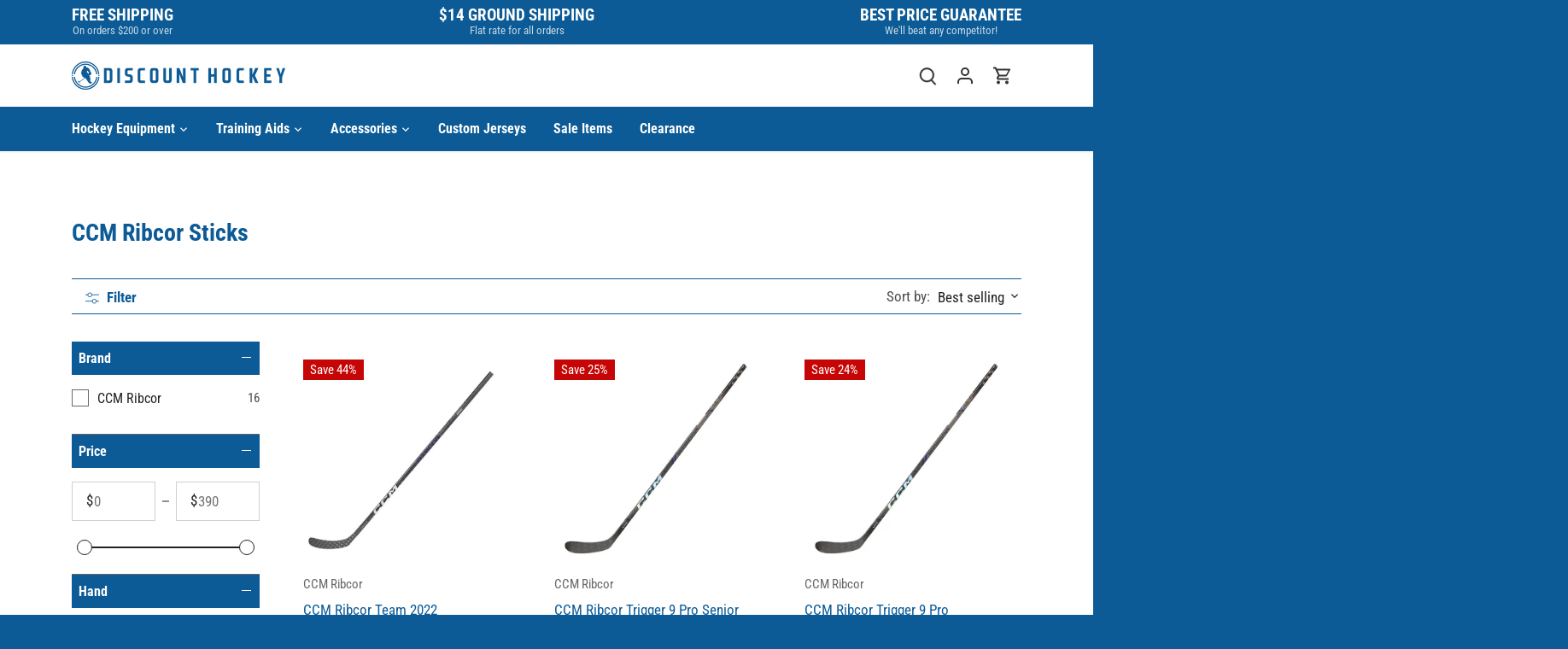

--- FILE ---
content_type: text/html; charset=utf-8
request_url: https://discounthockey.com/collections/ccm-ribcor-sticks
body_size: 51114
content:
<!doctype html>
<html class="no-js" lang="en">
<head>

  <link rel="preload" href="//discounthockey.com/cdn/shop/t/75/assets/styles.css?v=175081617758963580411759332112" as="style">
  <meta charset="utf-8" />
<meta name="viewport" content="width=device-width,initial-scale=1.0" />
<meta http-equiv="X-UA-Compatible" content="IE=edge">

<link rel="preconnect" href="https://cdn.shopify.com" crossorigin>
<link rel="preconnect" href="https://fonts.shopify.com" crossorigin>
<link rel="preconnect" href="https://monorail-edge.shopifysvc.com"><link rel="preload" as="font" href="//discounthockey.com/cdn/fonts/roboto_condensed/robotocondensed_n4.01812de96ca5a5e9d19bef3ca9cc80dd1bf6c8b8.woff2" type="font/woff2" crossorigin><link rel="preload" as="font" href="//discounthockey.com/cdn/fonts/roboto_condensed/robotocondensed_n7.0c73a613503672be244d2f29ab6ddd3fc3cc69ae.woff2" type="font/woff2" crossorigin><link rel="preload" as="font" href="//discounthockey.com/cdn/fonts/roboto_condensed/robotocondensed_i4.05c7f163ad2c00a3c4257606d1227691aff9070b.woff2" type="font/woff2" crossorigin><link rel="preload" as="font" href="//discounthockey.com/cdn/fonts/roboto_condensed/robotocondensed_i7.bed9f3a01efda68cdff8b63e6195c957a0da68cb.woff2" type="font/woff2" crossorigin><link rel="preload" as="font" href="//discounthockey.com/cdn/fonts/roboto_condensed/robotocondensed_n7.0c73a613503672be244d2f29ab6ddd3fc3cc69ae.woff2" type="font/woff2" crossorigin><link rel="preload" as="font" href="//discounthockey.com/cdn/fonts/roboto_condensed/robotocondensed_n7.0c73a613503672be244d2f29ab6ddd3fc3cc69ae.woff2" type="font/woff2" crossorigin><link rel="preload" as="font" href="//discounthockey.com/cdn/fonts/lobster_two/lobstertwo_i7.d990604a4cd16b9f1e83ca47aba256f380b4527c.woff2" type="font/woff2" crossorigin><link rel="preload" href="//discounthockey.com/cdn/shop/t/75/assets/vendor.min.js?v=109634595573403464951686171123" as="script">
<link rel="preload" href="//discounthockey.com/cdn/shop/t/75/assets/theme.js?v=27124285489176139651686171123" as="script"><link rel="canonical" href="https://discounthockey.com/collections/ccm-ribcor-sticks" /><link rel="shortcut icon" href="//discounthockey.com/cdn/shop/files/favicon_e8428853-2e7b-4cb7-9223-383c43438065.png?v=1669181917" type="image/png" />

  <meta name="theme-color" content="#0c5b96">

  <title>
    CCM Ribcor Sticks &ndash; Discount Hockey
  </title>

  <meta property="og:site_name" content="Discount Hockey">
<meta property="og:url" content="https://discounthockey.com/collections/ccm-ribcor-sticks">
<meta property="og:title" content="CCM Ribcor Sticks">
<meta property="og:type" content="product.group">
<meta property="og:description" content="Discount Hockey carries the best selection of hockey equipment, ice skates, sticks, helmets, gloves, accessories, custom jerseys, goalie equipment, and more!"><meta property="og:image" content="http://discounthockey.com/cdn/shop/files/logo_new_1200x1200.webp?v=1655478130">
  <meta property="og:image:secure_url" content="https://discounthockey.com/cdn/shop/files/logo_new_1200x1200.webp?v=1655478130">
  <meta property="og:image:width" content="1200">
  <meta property="og:image:height" content="628"><meta name="twitter:site" content="@discounthockey"><meta name="twitter:card" content="summary_large_image">
<meta name="twitter:title" content="CCM Ribcor Sticks">
<meta name="twitter:description" content="Discount Hockey carries the best selection of hockey equipment, ice skates, sticks, helmets, gloves, accessories, custom jerseys, goalie equipment, and more!">


  <link href="//discounthockey.com/cdn/shop/t/75/assets/styles.css?v=175081617758963580411759332112" rel="stylesheet" type="text/css" media="all" />
  <link href="//discounthockey.com/cdn/shop/t/75/assets/custom.css?v=116451717208982789691689786938" rel="stylesheet" type="text/css" media="all" />

  <script>
    document.documentElement.className = document.documentElement.className.replace('no-js', 'js');
    window.theme = window.theme || {};
    
    theme.money_format_with_code_preference = "${{amount}}";
    
    theme.money_format = "${{amount}}";
    theme.customerIsLoggedIn = false;

    
      theme.shippingCalcMoneyFormat = "${{amount}}";
    

    theme.strings = {
      previous: "Previous",
      next: "Next",
      close: "Close",
      addressError: "Error looking up that address",
      addressNoResults: "No results for that address",
      addressQueryLimit: "You have exceeded the Google API usage limit. Consider upgrading to a \u003ca href=\"https:\/\/developers.google.com\/maps\/premium\/usage-limits\"\u003ePremium Plan\u003c\/a\u003e.",
      authError: "There was a problem authenticating your Google Maps API Key.",
      shippingCalcSubmitButton: "Calculate shipping",
      shippingCalcSubmitButtonDisabled: "Calculating...",
      infiniteScrollCollectionLoading: "Loading more items...",
      infiniteScrollCollectionFinishedMsg : "No more items",
      infiniteScrollBlogLoading: "Loading more articles...",
      infiniteScrollBlogFinishedMsg : "No more articles",
      blogsShowTags: "Show tags",
      priceNonExistent: "Unavailable",
      buttonDefault: "Add to cart",
      buttonNoStock: "Out of stock",
      buttonNoVariant: "Unavailable",
      unitPriceSeparator: " \/ ",
      onlyXLeft: "[[ quantity ]] in stock",
      productAddingToCart: "Adding",
      productAddedToCart: "Added",
      quickbuyAdded: "Added to cart",
      cartSummary: "View cart",
      cartContinue: "Continue shopping",
      colorBoxPrevious: "Previous",
      colorBoxNext: "Next",
      colorBoxClose: "Close",
      imageSlider: "Image slider",
      confirmEmptyCart: "Are you sure you want to empty your cart?",
      inYourCart: "In your cart",
      removeFromCart: "Remove from cart",
      clearAll: "Clear all",
      layout_live_search_see_all: "See all results",
      general_quick_search_pages: "Pages",
      general_quick_search_no_results: "Sorry, we couldn\u0026#39;t find any results",
      products_labels_sold_out: "Sold Out",
      products_labels_sale: "Sale",
      maximumQuantity: "You can only have [quantity] in your cart",
      fullDetails: "Full details",
      cartConfirmRemove: "Are you sure you want to remove this item?"
    };

    theme.routes = {
      root_url: '/',
      account_url: '/account',
      account_login_url: '/account/login',
      account_logout_url: '/account/logout',
      account_recover_url: '/account/recover',
      account_register_url: '/account/register',
      account_addresses_url: '/account/addresses',
      collections_url: '/collections',
      all_products_collection_url: '/collections/all',
      search_url: '/search',
      cart_url: '/cart',
      cart_add_url: '/cart/add',
      cart_change_url: '/cart/change',
      cart_clear_url: '/cart/clear'
    };

    theme.scripts = {
      masonry: "\/\/discounthockey.com\/cdn\/shop\/t\/75\/assets\/masonry.v3.2.2.min.js?v=70136629540791627221686171123",
      jqueryInfiniteScroll: "\/\/discounthockey.com\/cdn\/shop\/t\/75\/assets\/jquery.infinitescroll.2.1.0.min.js?v=162864979201917639991686171123",
      underscore: "\/\/cdnjs.cloudflare.com\/ajax\/libs\/underscore.js\/1.6.0\/underscore-min.js",
      shopifyCommon: "\/\/discounthockey.com\/cdn\/shopifycloud\/storefront\/assets\/themes_support\/shopify_common-5f594365.js",
      jqueryCart: "\/\/discounthockey.com\/cdn\/shop\/t\/75\/assets\/shipping-calculator.v1.0.min.js?v=20682063813605048711686171123"
    };

    theme.settings = {
      cartType: "drawer-dynamic",
      openCartDrawerOnMob: true,
      quickBuyType: "in-page",
      superscriptDecimals: false,
      currencyCodeEnabled: false
    }
  </script><style data-shopify>
[data-value="Black"] { --swatch-background-color:#000000}[data-value="White"] { --swatch-background-color:#FFFFFF}[data-value="Navy"] { --swatch-background-color:#000080}[data-value="Blue"] { --swatch-background-color:#0000FF}[data-value="Red"] { --swatch-background-color:#AE2B1F}[data-value="Maroon"] { --swatch-background-color:#800000}[data-value="Black/Black"] { --swatch-background-color:#000000}[data-value="Black/Silver"] { --swatch-background-color:#000000}[data-value="White/White"] { --swatch-background-color:#FFFFFF}[data-value="White/Black"] { --swatch-background-color:#FFFFFF}[data-value="Navy/Navy"] { --swatch-background-color:#000080}[data-value="Navy/Silver"] { --swatch-background-color:#000080}[data-value="White/Black"] { --swatch-background-color:#FFFFFF}[data-value="Navy/Red/White"] { --swatch-background-color:#000080}</style>
<script>window.performance && window.performance.mark && window.performance.mark('shopify.content_for_header.start');</script><meta name="google-site-verification" content="sy0mrgx_FUXB7Nj9oKg7cgL7KYw6sR7hE99iVcBI1pw">
<meta name="google-site-verification" content="3r4bqI1oB68-1BXLpZaaEokmfhEUZjbjBqReYW3s4P8">
<meta id="shopify-digital-wallet" name="shopify-digital-wallet" content="/5523217/digital_wallets/dialog">
<meta name="shopify-checkout-api-token" content="4d49146c44d680f0c4e509217ae36d76">
<meta id="in-context-paypal-metadata" data-shop-id="5523217" data-venmo-supported="false" data-environment="production" data-locale="en_US" data-paypal-v4="true" data-currency="USD">
<link rel="alternate" type="application/atom+xml" title="Feed" href="/collections/ccm-ribcor-sticks.atom" />
<link rel="alternate" type="application/json+oembed" href="https://discounthockey.com/collections/ccm-ribcor-sticks.oembed">
<script async="async" src="/checkouts/internal/preloads.js?locale=en-US"></script>
<link rel="preconnect" href="https://shop.app" crossorigin="anonymous">
<script async="async" src="https://shop.app/checkouts/internal/preloads.js?locale=en-US&shop_id=5523217" crossorigin="anonymous"></script>
<script id="apple-pay-shop-capabilities" type="application/json">{"shopId":5523217,"countryCode":"US","currencyCode":"USD","merchantCapabilities":["supports3DS"],"merchantId":"gid:\/\/shopify\/Shop\/5523217","merchantName":"Discount Hockey","requiredBillingContactFields":["postalAddress","email","phone"],"requiredShippingContactFields":["postalAddress","email","phone"],"shippingType":"shipping","supportedNetworks":["visa","masterCard","amex","discover","elo","jcb"],"total":{"type":"pending","label":"Discount Hockey","amount":"1.00"},"shopifyPaymentsEnabled":true,"supportsSubscriptions":true}</script>
<script id="shopify-features" type="application/json">{"accessToken":"4d49146c44d680f0c4e509217ae36d76","betas":["rich-media-storefront-analytics"],"domain":"discounthockey.com","predictiveSearch":true,"shopId":5523217,"locale":"en"}</script>
<script>var Shopify = Shopify || {};
Shopify.shop = "discounthockey.myshopify.com";
Shopify.locale = "en";
Shopify.currency = {"active":"USD","rate":"1.0"};
Shopify.country = "US";
Shopify.theme = {"name":"Discount Hockey v2.1.2","id":122389168191,"schema_name":"Discount Hockey - V2","schema_version":"2.1.2","theme_store_id":null,"role":"main"};
Shopify.theme.handle = "null";
Shopify.theme.style = {"id":null,"handle":null};
Shopify.cdnHost = "discounthockey.com/cdn";
Shopify.routes = Shopify.routes || {};
Shopify.routes.root = "/";</script>
<script type="module">!function(o){(o.Shopify=o.Shopify||{}).modules=!0}(window);</script>
<script>!function(o){function n(){var o=[];function n(){o.push(Array.prototype.slice.apply(arguments))}return n.q=o,n}var t=o.Shopify=o.Shopify||{};t.loadFeatures=n(),t.autoloadFeatures=n()}(window);</script>
<script>
  window.ShopifyPay = window.ShopifyPay || {};
  window.ShopifyPay.apiHost = "shop.app\/pay";
  window.ShopifyPay.redirectState = null;
</script>
<script id="shop-js-analytics" type="application/json">{"pageType":"collection"}</script>
<script defer="defer" async type="module" src="//discounthockey.com/cdn/shopifycloud/shop-js/modules/v2/client.init-shop-cart-sync_BT-GjEfc.en.esm.js"></script>
<script defer="defer" async type="module" src="//discounthockey.com/cdn/shopifycloud/shop-js/modules/v2/chunk.common_D58fp_Oc.esm.js"></script>
<script defer="defer" async type="module" src="//discounthockey.com/cdn/shopifycloud/shop-js/modules/v2/chunk.modal_xMitdFEc.esm.js"></script>
<script type="module">
  await import("//discounthockey.com/cdn/shopifycloud/shop-js/modules/v2/client.init-shop-cart-sync_BT-GjEfc.en.esm.js");
await import("//discounthockey.com/cdn/shopifycloud/shop-js/modules/v2/chunk.common_D58fp_Oc.esm.js");
await import("//discounthockey.com/cdn/shopifycloud/shop-js/modules/v2/chunk.modal_xMitdFEc.esm.js");

  window.Shopify.SignInWithShop?.initShopCartSync?.({"fedCMEnabled":true,"windoidEnabled":true});

</script>
<script>
  window.Shopify = window.Shopify || {};
  if (!window.Shopify.featureAssets) window.Shopify.featureAssets = {};
  window.Shopify.featureAssets['shop-js'] = {"shop-cart-sync":["modules/v2/client.shop-cart-sync_DZOKe7Ll.en.esm.js","modules/v2/chunk.common_D58fp_Oc.esm.js","modules/v2/chunk.modal_xMitdFEc.esm.js"],"init-fed-cm":["modules/v2/client.init-fed-cm_B6oLuCjv.en.esm.js","modules/v2/chunk.common_D58fp_Oc.esm.js","modules/v2/chunk.modal_xMitdFEc.esm.js"],"shop-cash-offers":["modules/v2/client.shop-cash-offers_D2sdYoxE.en.esm.js","modules/v2/chunk.common_D58fp_Oc.esm.js","modules/v2/chunk.modal_xMitdFEc.esm.js"],"shop-login-button":["modules/v2/client.shop-login-button_QeVjl5Y3.en.esm.js","modules/v2/chunk.common_D58fp_Oc.esm.js","modules/v2/chunk.modal_xMitdFEc.esm.js"],"pay-button":["modules/v2/client.pay-button_DXTOsIq6.en.esm.js","modules/v2/chunk.common_D58fp_Oc.esm.js","modules/v2/chunk.modal_xMitdFEc.esm.js"],"shop-button":["modules/v2/client.shop-button_DQZHx9pm.en.esm.js","modules/v2/chunk.common_D58fp_Oc.esm.js","modules/v2/chunk.modal_xMitdFEc.esm.js"],"avatar":["modules/v2/client.avatar_BTnouDA3.en.esm.js"],"init-windoid":["modules/v2/client.init-windoid_CR1B-cfM.en.esm.js","modules/v2/chunk.common_D58fp_Oc.esm.js","modules/v2/chunk.modal_xMitdFEc.esm.js"],"init-shop-for-new-customer-accounts":["modules/v2/client.init-shop-for-new-customer-accounts_C_vY_xzh.en.esm.js","modules/v2/client.shop-login-button_QeVjl5Y3.en.esm.js","modules/v2/chunk.common_D58fp_Oc.esm.js","modules/v2/chunk.modal_xMitdFEc.esm.js"],"init-shop-email-lookup-coordinator":["modules/v2/client.init-shop-email-lookup-coordinator_BI7n9ZSv.en.esm.js","modules/v2/chunk.common_D58fp_Oc.esm.js","modules/v2/chunk.modal_xMitdFEc.esm.js"],"init-shop-cart-sync":["modules/v2/client.init-shop-cart-sync_BT-GjEfc.en.esm.js","modules/v2/chunk.common_D58fp_Oc.esm.js","modules/v2/chunk.modal_xMitdFEc.esm.js"],"shop-toast-manager":["modules/v2/client.shop-toast-manager_DiYdP3xc.en.esm.js","modules/v2/chunk.common_D58fp_Oc.esm.js","modules/v2/chunk.modal_xMitdFEc.esm.js"],"init-customer-accounts":["modules/v2/client.init-customer-accounts_D9ZNqS-Q.en.esm.js","modules/v2/client.shop-login-button_QeVjl5Y3.en.esm.js","modules/v2/chunk.common_D58fp_Oc.esm.js","modules/v2/chunk.modal_xMitdFEc.esm.js"],"init-customer-accounts-sign-up":["modules/v2/client.init-customer-accounts-sign-up_iGw4briv.en.esm.js","modules/v2/client.shop-login-button_QeVjl5Y3.en.esm.js","modules/v2/chunk.common_D58fp_Oc.esm.js","modules/v2/chunk.modal_xMitdFEc.esm.js"],"shop-follow-button":["modules/v2/client.shop-follow-button_CqMgW2wH.en.esm.js","modules/v2/chunk.common_D58fp_Oc.esm.js","modules/v2/chunk.modal_xMitdFEc.esm.js"],"checkout-modal":["modules/v2/client.checkout-modal_xHeaAweL.en.esm.js","modules/v2/chunk.common_D58fp_Oc.esm.js","modules/v2/chunk.modal_xMitdFEc.esm.js"],"shop-login":["modules/v2/client.shop-login_D91U-Q7h.en.esm.js","modules/v2/chunk.common_D58fp_Oc.esm.js","modules/v2/chunk.modal_xMitdFEc.esm.js"],"lead-capture":["modules/v2/client.lead-capture_BJmE1dJe.en.esm.js","modules/v2/chunk.common_D58fp_Oc.esm.js","modules/v2/chunk.modal_xMitdFEc.esm.js"],"payment-terms":["modules/v2/client.payment-terms_Ci9AEqFq.en.esm.js","modules/v2/chunk.common_D58fp_Oc.esm.js","modules/v2/chunk.modal_xMitdFEc.esm.js"]};
</script>
<script>(function() {
  var isLoaded = false;
  function asyncLoad() {
    if (isLoaded) return;
    isLoaded = true;
    var urls = ["https:\/\/chimpstatic.com\/mcjs-connected\/js\/users\/c488ed674f1fbbc141802977a\/eb7c1f27953a94aa8f8c8cd19.js?shop=discounthockey.myshopify.com"];
    for (var i = 0; i < urls.length; i++) {
      var s = document.createElement('script');
      s.type = 'text/javascript';
      s.async = true;
      s.src = urls[i];
      var x = document.getElementsByTagName('script')[0];
      x.parentNode.insertBefore(s, x);
    }
  };
  if(window.attachEvent) {
    window.attachEvent('onload', asyncLoad);
  } else {
    window.addEventListener('load', asyncLoad, false);
  }
})();</script>
<script id="__st">var __st={"a":5523217,"offset":-18000,"reqid":"07a91376-3435-42ae-9b86-2bbaa7b7380f-1769089156","pageurl":"discounthockey.com\/collections\/ccm-ribcor-sticks","u":"bb264cdf1697","p":"collection","rtyp":"collection","rid":142377219};</script>
<script>window.ShopifyPaypalV4VisibilityTracking = true;</script>
<script id="captcha-bootstrap">!function(){'use strict';const t='contact',e='account',n='new_comment',o=[[t,t],['blogs',n],['comments',n],[t,'customer']],c=[[e,'customer_login'],[e,'guest_login'],[e,'recover_customer_password'],[e,'create_customer']],r=t=>t.map((([t,e])=>`form[action*='/${t}']:not([data-nocaptcha='true']) input[name='form_type'][value='${e}']`)).join(','),a=t=>()=>t?[...document.querySelectorAll(t)].map((t=>t.form)):[];function s(){const t=[...o],e=r(t);return a(e)}const i='password',u='form_key',d=['recaptcha-v3-token','g-recaptcha-response','h-captcha-response',i],f=()=>{try{return window.sessionStorage}catch{return}},m='__shopify_v',_=t=>t.elements[u];function p(t,e,n=!1){try{const o=window.sessionStorage,c=JSON.parse(o.getItem(e)),{data:r}=function(t){const{data:e,action:n}=t;return t[m]||n?{data:e,action:n}:{data:t,action:n}}(c);for(const[e,n]of Object.entries(r))t.elements[e]&&(t.elements[e].value=n);n&&o.removeItem(e)}catch(o){console.error('form repopulation failed',{error:o})}}const l='form_type',E='cptcha';function T(t){t.dataset[E]=!0}const w=window,h=w.document,L='Shopify',v='ce_forms',y='captcha';let A=!1;((t,e)=>{const n=(g='f06e6c50-85a8-45c8-87d0-21a2b65856fe',I='https://cdn.shopify.com/shopifycloud/storefront-forms-hcaptcha/ce_storefront_forms_captcha_hcaptcha.v1.5.2.iife.js',D={infoText:'Protected by hCaptcha',privacyText:'Privacy',termsText:'Terms'},(t,e,n)=>{const o=w[L][v],c=o.bindForm;if(c)return c(t,g,e,D).then(n);var r;o.q.push([[t,g,e,D],n]),r=I,A||(h.body.append(Object.assign(h.createElement('script'),{id:'captcha-provider',async:!0,src:r})),A=!0)});var g,I,D;w[L]=w[L]||{},w[L][v]=w[L][v]||{},w[L][v].q=[],w[L][y]=w[L][y]||{},w[L][y].protect=function(t,e){n(t,void 0,e),T(t)},Object.freeze(w[L][y]),function(t,e,n,w,h,L){const[v,y,A,g]=function(t,e,n){const i=e?o:[],u=t?c:[],d=[...i,...u],f=r(d),m=r(i),_=r(d.filter((([t,e])=>n.includes(e))));return[a(f),a(m),a(_),s()]}(w,h,L),I=t=>{const e=t.target;return e instanceof HTMLFormElement?e:e&&e.form},D=t=>v().includes(t);t.addEventListener('submit',(t=>{const e=I(t);if(!e)return;const n=D(e)&&!e.dataset.hcaptchaBound&&!e.dataset.recaptchaBound,o=_(e),c=g().includes(e)&&(!o||!o.value);(n||c)&&t.preventDefault(),c&&!n&&(function(t){try{if(!f())return;!function(t){const e=f();if(!e)return;const n=_(t);if(!n)return;const o=n.value;o&&e.removeItem(o)}(t);const e=Array.from(Array(32),(()=>Math.random().toString(36)[2])).join('');!function(t,e){_(t)||t.append(Object.assign(document.createElement('input'),{type:'hidden',name:u})),t.elements[u].value=e}(t,e),function(t,e){const n=f();if(!n)return;const o=[...t.querySelectorAll(`input[type='${i}']`)].map((({name:t})=>t)),c=[...d,...o],r={};for(const[a,s]of new FormData(t).entries())c.includes(a)||(r[a]=s);n.setItem(e,JSON.stringify({[m]:1,action:t.action,data:r}))}(t,e)}catch(e){console.error('failed to persist form',e)}}(e),e.submit())}));const S=(t,e)=>{t&&!t.dataset[E]&&(n(t,e.some((e=>e===t))),T(t))};for(const o of['focusin','change'])t.addEventListener(o,(t=>{const e=I(t);D(e)&&S(e,y())}));const B=e.get('form_key'),M=e.get(l),P=B&&M;t.addEventListener('DOMContentLoaded',(()=>{const t=y();if(P)for(const e of t)e.elements[l].value===M&&p(e,B);[...new Set([...A(),...v().filter((t=>'true'===t.dataset.shopifyCaptcha))])].forEach((e=>S(e,t)))}))}(h,new URLSearchParams(w.location.search),n,t,e,['guest_login'])})(!0,!0)}();</script>
<script integrity="sha256-4kQ18oKyAcykRKYeNunJcIwy7WH5gtpwJnB7kiuLZ1E=" data-source-attribution="shopify.loadfeatures" defer="defer" src="//discounthockey.com/cdn/shopifycloud/storefront/assets/storefront/load_feature-a0a9edcb.js" crossorigin="anonymous"></script>
<script crossorigin="anonymous" defer="defer" src="//discounthockey.com/cdn/shopifycloud/storefront/assets/shopify_pay/storefront-65b4c6d7.js?v=20250812"></script>
<script data-source-attribution="shopify.dynamic_checkout.dynamic.init">var Shopify=Shopify||{};Shopify.PaymentButton=Shopify.PaymentButton||{isStorefrontPortableWallets:!0,init:function(){window.Shopify.PaymentButton.init=function(){};var t=document.createElement("script");t.src="https://discounthockey.com/cdn/shopifycloud/portable-wallets/latest/portable-wallets.en.js",t.type="module",document.head.appendChild(t)}};
</script>
<script data-source-attribution="shopify.dynamic_checkout.buyer_consent">
  function portableWalletsHideBuyerConsent(e){var t=document.getElementById("shopify-buyer-consent"),n=document.getElementById("shopify-subscription-policy-button");t&&n&&(t.classList.add("hidden"),t.setAttribute("aria-hidden","true"),n.removeEventListener("click",e))}function portableWalletsShowBuyerConsent(e){var t=document.getElementById("shopify-buyer-consent"),n=document.getElementById("shopify-subscription-policy-button");t&&n&&(t.classList.remove("hidden"),t.removeAttribute("aria-hidden"),n.addEventListener("click",e))}window.Shopify?.PaymentButton&&(window.Shopify.PaymentButton.hideBuyerConsent=portableWalletsHideBuyerConsent,window.Shopify.PaymentButton.showBuyerConsent=portableWalletsShowBuyerConsent);
</script>
<script data-source-attribution="shopify.dynamic_checkout.cart.bootstrap">document.addEventListener("DOMContentLoaded",(function(){function t(){return document.querySelector("shopify-accelerated-checkout-cart, shopify-accelerated-checkout")}if(t())Shopify.PaymentButton.init();else{new MutationObserver((function(e,n){t()&&(Shopify.PaymentButton.init(),n.disconnect())})).observe(document.body,{childList:!0,subtree:!0})}}));
</script>
<link id="shopify-accelerated-checkout-styles" rel="stylesheet" media="screen" href="https://discounthockey.com/cdn/shopifycloud/portable-wallets/latest/accelerated-checkout-backwards-compat.css" crossorigin="anonymous">
<style id="shopify-accelerated-checkout-cart">
        #shopify-buyer-consent {
  margin-top: 1em;
  display: inline-block;
  width: 100%;
}

#shopify-buyer-consent.hidden {
  display: none;
}

#shopify-subscription-policy-button {
  background: none;
  border: none;
  padding: 0;
  text-decoration: underline;
  font-size: inherit;
  cursor: pointer;
}

#shopify-subscription-policy-button::before {
  box-shadow: none;
}

      </style>

<script>window.performance && window.performance.mark && window.performance.mark('shopify.content_for_header.end');</script>

<link href="https://monorail-edge.shopifysvc.com" rel="dns-prefetch">
<script>(function(){if ("sendBeacon" in navigator && "performance" in window) {try {var session_token_from_headers = performance.getEntriesByType('navigation')[0].serverTiming.find(x => x.name == '_s').description;} catch {var session_token_from_headers = undefined;}var session_cookie_matches = document.cookie.match(/_shopify_s=([^;]*)/);var session_token_from_cookie = session_cookie_matches && session_cookie_matches.length === 2 ? session_cookie_matches[1] : "";var session_token = session_token_from_headers || session_token_from_cookie || "";function handle_abandonment_event(e) {var entries = performance.getEntries().filter(function(entry) {return /monorail-edge.shopifysvc.com/.test(entry.name);});if (!window.abandonment_tracked && entries.length === 0) {window.abandonment_tracked = true;var currentMs = Date.now();var navigation_start = performance.timing.navigationStart;var payload = {shop_id: 5523217,url: window.location.href,navigation_start,duration: currentMs - navigation_start,session_token,page_type: "collection"};window.navigator.sendBeacon("https://monorail-edge.shopifysvc.com/v1/produce", JSON.stringify({schema_id: "online_store_buyer_site_abandonment/1.1",payload: payload,metadata: {event_created_at_ms: currentMs,event_sent_at_ms: currentMs}}));}}window.addEventListener('pagehide', handle_abandonment_event);}}());</script>
<script id="web-pixels-manager-setup">(function e(e,d,r,n,o){if(void 0===o&&(o={}),!Boolean(null===(a=null===(i=window.Shopify)||void 0===i?void 0:i.analytics)||void 0===a?void 0:a.replayQueue)){var i,a;window.Shopify=window.Shopify||{};var t=window.Shopify;t.analytics=t.analytics||{};var s=t.analytics;s.replayQueue=[],s.publish=function(e,d,r){return s.replayQueue.push([e,d,r]),!0};try{self.performance.mark("wpm:start")}catch(e){}var l=function(){var e={modern:/Edge?\/(1{2}[4-9]|1[2-9]\d|[2-9]\d{2}|\d{4,})\.\d+(\.\d+|)|Firefox\/(1{2}[4-9]|1[2-9]\d|[2-9]\d{2}|\d{4,})\.\d+(\.\d+|)|Chrom(ium|e)\/(9{2}|\d{3,})\.\d+(\.\d+|)|(Maci|X1{2}).+ Version\/(15\.\d+|(1[6-9]|[2-9]\d|\d{3,})\.\d+)([,.]\d+|)( \(\w+\)|)( Mobile\/\w+|) Safari\/|Chrome.+OPR\/(9{2}|\d{3,})\.\d+\.\d+|(CPU[ +]OS|iPhone[ +]OS|CPU[ +]iPhone|CPU IPhone OS|CPU iPad OS)[ +]+(15[._]\d+|(1[6-9]|[2-9]\d|\d{3,})[._]\d+)([._]\d+|)|Android:?[ /-](13[3-9]|1[4-9]\d|[2-9]\d{2}|\d{4,})(\.\d+|)(\.\d+|)|Android.+Firefox\/(13[5-9]|1[4-9]\d|[2-9]\d{2}|\d{4,})\.\d+(\.\d+|)|Android.+Chrom(ium|e)\/(13[3-9]|1[4-9]\d|[2-9]\d{2}|\d{4,})\.\d+(\.\d+|)|SamsungBrowser\/([2-9]\d|\d{3,})\.\d+/,legacy:/Edge?\/(1[6-9]|[2-9]\d|\d{3,})\.\d+(\.\d+|)|Firefox\/(5[4-9]|[6-9]\d|\d{3,})\.\d+(\.\d+|)|Chrom(ium|e)\/(5[1-9]|[6-9]\d|\d{3,})\.\d+(\.\d+|)([\d.]+$|.*Safari\/(?![\d.]+ Edge\/[\d.]+$))|(Maci|X1{2}).+ Version\/(10\.\d+|(1[1-9]|[2-9]\d|\d{3,})\.\d+)([,.]\d+|)( \(\w+\)|)( Mobile\/\w+|) Safari\/|Chrome.+OPR\/(3[89]|[4-9]\d|\d{3,})\.\d+\.\d+|(CPU[ +]OS|iPhone[ +]OS|CPU[ +]iPhone|CPU IPhone OS|CPU iPad OS)[ +]+(10[._]\d+|(1[1-9]|[2-9]\d|\d{3,})[._]\d+)([._]\d+|)|Android:?[ /-](13[3-9]|1[4-9]\d|[2-9]\d{2}|\d{4,})(\.\d+|)(\.\d+|)|Mobile Safari.+OPR\/([89]\d|\d{3,})\.\d+\.\d+|Android.+Firefox\/(13[5-9]|1[4-9]\d|[2-9]\d{2}|\d{4,})\.\d+(\.\d+|)|Android.+Chrom(ium|e)\/(13[3-9]|1[4-9]\d|[2-9]\d{2}|\d{4,})\.\d+(\.\d+|)|Android.+(UC? ?Browser|UCWEB|U3)[ /]?(15\.([5-9]|\d{2,})|(1[6-9]|[2-9]\d|\d{3,})\.\d+)\.\d+|SamsungBrowser\/(5\.\d+|([6-9]|\d{2,})\.\d+)|Android.+MQ{2}Browser\/(14(\.(9|\d{2,})|)|(1[5-9]|[2-9]\d|\d{3,})(\.\d+|))(\.\d+|)|K[Aa][Ii]OS\/(3\.\d+|([4-9]|\d{2,})\.\d+)(\.\d+|)/},d=e.modern,r=e.legacy,n=navigator.userAgent;return n.match(d)?"modern":n.match(r)?"legacy":"unknown"}(),u="modern"===l?"modern":"legacy",c=(null!=n?n:{modern:"",legacy:""})[u],f=function(e){return[e.baseUrl,"/wpm","/b",e.hashVersion,"modern"===e.buildTarget?"m":"l",".js"].join("")}({baseUrl:d,hashVersion:r,buildTarget:u}),m=function(e){var d=e.version,r=e.bundleTarget,n=e.surface,o=e.pageUrl,i=e.monorailEndpoint;return{emit:function(e){var a=e.status,t=e.errorMsg,s=(new Date).getTime(),l=JSON.stringify({metadata:{event_sent_at_ms:s},events:[{schema_id:"web_pixels_manager_load/3.1",payload:{version:d,bundle_target:r,page_url:o,status:a,surface:n,error_msg:t},metadata:{event_created_at_ms:s}}]});if(!i)return console&&console.warn&&console.warn("[Web Pixels Manager] No Monorail endpoint provided, skipping logging."),!1;try{return self.navigator.sendBeacon.bind(self.navigator)(i,l)}catch(e){}var u=new XMLHttpRequest;try{return u.open("POST",i,!0),u.setRequestHeader("Content-Type","text/plain"),u.send(l),!0}catch(e){return console&&console.warn&&console.warn("[Web Pixels Manager] Got an unhandled error while logging to Monorail."),!1}}}}({version:r,bundleTarget:l,surface:e.surface,pageUrl:self.location.href,monorailEndpoint:e.monorailEndpoint});try{o.browserTarget=l,function(e){var d=e.src,r=e.async,n=void 0===r||r,o=e.onload,i=e.onerror,a=e.sri,t=e.scriptDataAttributes,s=void 0===t?{}:t,l=document.createElement("script"),u=document.querySelector("head"),c=document.querySelector("body");if(l.async=n,l.src=d,a&&(l.integrity=a,l.crossOrigin="anonymous"),s)for(var f in s)if(Object.prototype.hasOwnProperty.call(s,f))try{l.dataset[f]=s[f]}catch(e){}if(o&&l.addEventListener("load",o),i&&l.addEventListener("error",i),u)u.appendChild(l);else{if(!c)throw new Error("Did not find a head or body element to append the script");c.appendChild(l)}}({src:f,async:!0,onload:function(){if(!function(){var e,d;return Boolean(null===(d=null===(e=window.Shopify)||void 0===e?void 0:e.analytics)||void 0===d?void 0:d.initialized)}()){var d=window.webPixelsManager.init(e)||void 0;if(d){var r=window.Shopify.analytics;r.replayQueue.forEach((function(e){var r=e[0],n=e[1],o=e[2];d.publishCustomEvent(r,n,o)})),r.replayQueue=[],r.publish=d.publishCustomEvent,r.visitor=d.visitor,r.initialized=!0}}},onerror:function(){return m.emit({status:"failed",errorMsg:"".concat(f," has failed to load")})},sri:function(e){var d=/^sha384-[A-Za-z0-9+/=]+$/;return"string"==typeof e&&d.test(e)}(c)?c:"",scriptDataAttributes:o}),m.emit({status:"loading"})}catch(e){m.emit({status:"failed",errorMsg:(null==e?void 0:e.message)||"Unknown error"})}}})({shopId: 5523217,storefrontBaseUrl: "https://discounthockey.com",extensionsBaseUrl: "https://extensions.shopifycdn.com/cdn/shopifycloud/web-pixels-manager",monorailEndpoint: "https://monorail-edge.shopifysvc.com/unstable/produce_batch",surface: "storefront-renderer",enabledBetaFlags: ["2dca8a86"],webPixelsConfigList: [{"id":"376766527","configuration":"{\"config\":\"{\\\"google_tag_ids\\\":[\\\"AW-743728644\\\",\\\"GT-NBXFNXL\\\"],\\\"target_country\\\":\\\"US\\\",\\\"gtag_events\\\":[{\\\"type\\\":\\\"begin_checkout\\\",\\\"action_label\\\":\\\"AW-743728644\\\/J0zaCIKuxZ0BEITM0eIC\\\"},{\\\"type\\\":\\\"search\\\",\\\"action_label\\\":\\\"AW-743728644\\\/LHK1CIWuxZ0BEITM0eIC\\\"},{\\\"type\\\":\\\"view_item\\\",\\\"action_label\\\":[\\\"AW-743728644\\\/ClQNCPytxZ0BEITM0eIC\\\",\\\"MC-3B7281X7LX\\\"]},{\\\"type\\\":\\\"purchase\\\",\\\"action_label\\\":[\\\"AW-743728644\\\/gwbrCPmtxZ0BEITM0eIC\\\",\\\"MC-3B7281X7LX\\\"]},{\\\"type\\\":\\\"page_view\\\",\\\"action_label\\\":[\\\"AW-743728644\\\/SYQ8CPatxZ0BEITM0eIC\\\",\\\"MC-3B7281X7LX\\\"]},{\\\"type\\\":\\\"add_payment_info\\\",\\\"action_label\\\":\\\"AW-743728644\\\/CIBJCIiuxZ0BEITM0eIC\\\"},{\\\"type\\\":\\\"add_to_cart\\\",\\\"action_label\\\":\\\"AW-743728644\\\/G30OCP-txZ0BEITM0eIC\\\"}],\\\"enable_monitoring_mode\\\":false}\"}","eventPayloadVersion":"v1","runtimeContext":"OPEN","scriptVersion":"b2a88bafab3e21179ed38636efcd8a93","type":"APP","apiClientId":1780363,"privacyPurposes":[],"dataSharingAdjustments":{"protectedCustomerApprovalScopes":["read_customer_address","read_customer_email","read_customer_name","read_customer_personal_data","read_customer_phone"]}},{"id":"57376831","eventPayloadVersion":"v1","runtimeContext":"LAX","scriptVersion":"1","type":"CUSTOM","privacyPurposes":["MARKETING"],"name":"Meta pixel (migrated)"},{"id":"78413887","eventPayloadVersion":"v1","runtimeContext":"LAX","scriptVersion":"1","type":"CUSTOM","privacyPurposes":["ANALYTICS"],"name":"Google Analytics tag (migrated)"},{"id":"shopify-app-pixel","configuration":"{}","eventPayloadVersion":"v1","runtimeContext":"STRICT","scriptVersion":"0450","apiClientId":"shopify-pixel","type":"APP","privacyPurposes":["ANALYTICS","MARKETING"]},{"id":"shopify-custom-pixel","eventPayloadVersion":"v1","runtimeContext":"LAX","scriptVersion":"0450","apiClientId":"shopify-pixel","type":"CUSTOM","privacyPurposes":["ANALYTICS","MARKETING"]}],isMerchantRequest: false,initData: {"shop":{"name":"Discount Hockey","paymentSettings":{"currencyCode":"USD"},"myshopifyDomain":"discounthockey.myshopify.com","countryCode":"US","storefrontUrl":"https:\/\/discounthockey.com"},"customer":null,"cart":null,"checkout":null,"productVariants":[],"purchasingCompany":null},},"https://discounthockey.com/cdn","fcfee988w5aeb613cpc8e4bc33m6693e112",{"modern":"","legacy":""},{"shopId":"5523217","storefrontBaseUrl":"https:\/\/discounthockey.com","extensionBaseUrl":"https:\/\/extensions.shopifycdn.com\/cdn\/shopifycloud\/web-pixels-manager","surface":"storefront-renderer","enabledBetaFlags":"[\"2dca8a86\"]","isMerchantRequest":"false","hashVersion":"fcfee988w5aeb613cpc8e4bc33m6693e112","publish":"custom","events":"[[\"page_viewed\",{}],[\"collection_viewed\",{\"collection\":{\"id\":\"142377219\",\"title\":\"CCM Ribcor Sticks\",\"productVariants\":[{\"price\":{\"amount\":94.97,\"currencyCode\":\"USD\"},\"product\":{\"title\":\"CCM Ribcor Team 2022 Intermediate Ice Hockey Stick\",\"vendor\":\"CCM Ribcor\",\"id\":\"7036221128767\",\"untranslatedTitle\":\"CCM Ribcor Team 2022 Intermediate Ice Hockey Stick\",\"url\":\"\/products\/ccm-hsrtm7-in\",\"type\":\"Composite Sticks\"},\"id\":\"39847133413439\",\"image\":{\"src\":\"\/\/discounthockey.com\/cdn\/shop\/products\/Team7_fe0c1a99-a696-45fb-8334-afeb2f7e6e07.jpg?v=1664909581\"},\"sku\":\"191520415723\",\"title\":\"Left \/ 55 \/ P28\",\"untranslatedTitle\":\"Left \/ 55 \/ P28\"},{\"price\":{\"amount\":287.99,\"currencyCode\":\"USD\"},\"product\":{\"title\":\"CCM Ribcor Trigger 9 Pro Senior Ice Hockey Stick\",\"vendor\":\"CCM Ribcor\",\"id\":\"7588964433983\",\"untranslatedTitle\":\"CCM Ribcor Trigger 9 Pro Senior Ice Hockey Stick\",\"url\":\"\/products\/ccm-ribcor-trigger-9-pro-senior-ice-hockey-stick\",\"type\":\"Composite Sticks\"},\"id\":\"41180632842303\",\"image\":{\"src\":\"\/\/discounthockey.com\/cdn\/shop\/files\/HSRC9P-SR_01.jpg?v=1725378405\"},\"sku\":\"191520799700\",\"title\":\"Left \/ 70 \/ P28\",\"untranslatedTitle\":\"Left \/ 70 \/ P28\"},{\"price\":{\"amount\":271.99,\"currencyCode\":\"USD\"},\"product\":{\"title\":\"CCM Ribcor Trigger 9 Pro Intermediate Ice Hockey Stick\",\"vendor\":\"CCM Ribcor\",\"id\":\"7589000478783\",\"untranslatedTitle\":\"CCM Ribcor Trigger 9 Pro Intermediate Ice Hockey Stick\",\"url\":\"\/products\/ccm-ribcor-trigger-9-pro-intermediate-ice-hockey-stick\",\"type\":\"Composite Sticks\"},\"id\":\"41180693102655\",\"image\":{\"src\":\"\/\/discounthockey.com\/cdn\/shop\/files\/HSRC9P-SR_01_d7563912-5ac8-40f0-a6b8-164084951017.jpg?v=1725380289\"},\"sku\":\"191520800109\",\"title\":\"Left \/ 55 \/ P28\",\"untranslatedTitle\":\"Left \/ 55 \/ P28\"},{\"price\":{\"amount\":207.99,\"currencyCode\":\"USD\"},\"product\":{\"title\":\"CCM Ribcor Trigger 9 Pro Junior Ice Hockey Stick\",\"vendor\":\"CCM Ribcor\",\"id\":\"7589021548607\",\"untranslatedTitle\":\"CCM Ribcor Trigger 9 Pro Junior Ice Hockey Stick\",\"url\":\"\/products\/ccm-ribcor-trigger-9-pro-junior-ice-hockey-stick\",\"type\":\"Composite Sticks\"},\"id\":\"41180718596159\",\"image\":{\"src\":\"\/\/discounthockey.com\/cdn\/shop\/files\/HSRC9P-SR_01_f9fede56-4724-4c36-ba2b-0e7391234fe6.jpg?v=1725381354\"},\"sku\":\"191520800284\",\"title\":\"Left \/ 40 \/ P29\",\"untranslatedTitle\":\"Left \/ 40 \/ P29\"},{\"price\":{\"amount\":199.99,\"currencyCode\":\"USD\"},\"product\":{\"title\":\"CCM Ribcor Trigger 9 Intermediate Ice Hockey Stick\",\"vendor\":\"CCM Ribcor\",\"id\":\"7596598657087\",\"untranslatedTitle\":\"CCM Ribcor Trigger 9 Intermediate Ice Hockey Stick\",\"url\":\"\/products\/ccm-ribcor-trigger-9-intermediate-ice-hockey-stick\",\"type\":\"Composite Sticks\"},\"id\":\"41194793664575\",\"image\":{\"src\":\"\/\/discounthockey.com\/cdn\/shop\/files\/HSRC9-SR_01_86603603-71f7-4323-be19-393893a0c488.jpg?v=1725982380\"},\"sku\":\"191520801243\",\"title\":\"Left \/ 55 \/ P29\",\"untranslatedTitle\":\"Left \/ 55 \/ P29\"},{\"price\":{\"amount\":159.99,\"currencyCode\":\"USD\"},\"product\":{\"title\":\"CCM Ribcor Trigger 9 Junior Ice Hockey Stick\",\"vendor\":\"CCM Ribcor\",\"id\":\"7596602458175\",\"untranslatedTitle\":\"CCM Ribcor Trigger 9 Junior Ice Hockey Stick\",\"url\":\"\/products\/ccm-ribcor-trigger-9-junior-ice-hockey-stick\",\"type\":\"Composite Sticks\"},\"id\":\"41194800283711\",\"image\":{\"src\":\"\/\/discounthockey.com\/cdn\/shop\/files\/HSRC9-SR_01_5b5b1063-35a9-4b9f-8f46-ca8015f2744e.jpg?v=1725982611\"},\"sku\":\"191520801380\",\"title\":\"Left \/ 40 \/ P29\",\"untranslatedTitle\":\"Left \/ 40 \/ P29\"},{\"price\":{\"amount\":199.99,\"currencyCode\":\"USD\"},\"product\":{\"title\":\"CCM Ribcor Trigger 9 Senior Ice Hockey Stick\",\"vendor\":\"CCM Ribcor\",\"id\":\"7589099274303\",\"untranslatedTitle\":\"CCM Ribcor Trigger 9 Senior Ice Hockey Stick\",\"url\":\"\/products\/ccm-ribcor-trigger-9-senior-ice-hockey-stick\",\"type\":\"Composite Sticks\"},\"id\":\"41180869230655\",\"image\":{\"src\":\"\/\/discounthockey.com\/cdn\/shop\/files\/HSRC9-SR_01.jpg?v=1725387335\"},\"sku\":\"191520800925\",\"title\":\"Left \/ 70 \/ P29\",\"untranslatedTitle\":\"Left \/ 70 \/ P29\"},{\"price\":{\"amount\":179.99,\"currencyCode\":\"USD\"},\"product\":{\"title\":\"CCM Ribcor 96K Senior Ice Hockey Stick\",\"vendor\":\"CCM Ribcor\",\"id\":\"7596622413887\",\"untranslatedTitle\":\"CCM Ribcor 96K Senior Ice Hockey Stick\",\"url\":\"\/products\/ccm-ribcor-96k-senior-ice-hockey-stick\",\"type\":\"Composite Sticks\"},\"id\":\"41194829185087\",\"image\":{\"src\":\"\/\/discounthockey.com\/cdn\/shop\/files\/HSRC96-SR_01.jpg?v=1725983689\"},\"sku\":\"191520801441\",\"title\":\"Left \/ 75 \/ P29\",\"untranslatedTitle\":\"Left \/ 75 \/ P29\"},{\"price\":{\"amount\":179.99,\"currencyCode\":\"USD\"},\"product\":{\"title\":\"CCM Ribcor 96K Intermediate Ice Hockey Stick\",\"vendor\":\"CCM Ribcor\",\"id\":\"7596626313279\",\"untranslatedTitle\":\"CCM Ribcor 96K Intermediate Ice Hockey Stick\",\"url\":\"\/products\/ccm-ribcor-96k-intermediate-ice-hockey-stick\",\"type\":\"Composite Sticks\"},\"id\":\"41194833838143\",\"image\":{\"src\":\"\/\/discounthockey.com\/cdn\/shop\/files\/HSRC96-SR_01_1d0a7339-d84e-4600-b603-2936ea8724bb.jpg?v=1725983909\"},\"sku\":\"191520811150\",\"title\":\"Left \/ 55 \/ P28\",\"untranslatedTitle\":\"Left \/ 55 \/ P28\"},{\"price\":{\"amount\":109.99,\"currencyCode\":\"USD\"},\"product\":{\"title\":\"CCM Ribcor 94K Senior Ice Hockey Stick\",\"vendor\":\"CCM Ribcor\",\"id\":\"7596632834111\",\"untranslatedTitle\":\"CCM Ribcor 94K Senior Ice Hockey Stick\",\"url\":\"\/products\/ccm-ribcor-94k-senior-ice-hockey-stick\",\"type\":\"Composite Sticks\"},\"id\":\"41194844979263\",\"image\":{\"src\":\"\/\/discounthockey.com\/cdn\/shop\/files\/HSRC94-SR_01.jpg?v=1725984348\"},\"sku\":\"191520811198\",\"title\":\"Left \/ 75 \/ P29\",\"untranslatedTitle\":\"Left \/ 75 \/ P29\"},{\"price\":{\"amount\":109.99,\"currencyCode\":\"USD\"},\"product\":{\"title\":\"CCM Ribcor 94K Intermediate Ice Hockey Stick\",\"vendor\":\"CCM Ribcor\",\"id\":\"7596636274751\",\"untranslatedTitle\":\"CCM Ribcor 94K Intermediate Ice Hockey Stick\",\"url\":\"\/products\/ccm-ribcor-94k-intermediate-ice-hockey-stick\",\"type\":\"Composite Sticks\"},\"id\":\"41194848059455\",\"image\":{\"src\":\"\/\/discounthockey.com\/cdn\/shop\/files\/HSRC94-SR_01_2eec67cc-a43e-4e89-8dd3-298fb3a9bdbd.jpg?v=1725984563\"},\"sku\":\"191520811259\",\"title\":\"Left \/ 55 \/ P29\",\"untranslatedTitle\":\"Left \/ 55 \/ P29\"},{\"price\":{\"amount\":99.99,\"currencyCode\":\"USD\"},\"product\":{\"title\":\"CCM Ribcor 94K Junior Ice Hockey Stick\",\"vendor\":\"CCM Ribcor\",\"id\":\"7596639060031\",\"untranslatedTitle\":\"CCM Ribcor 94K Junior Ice Hockey Stick\",\"url\":\"\/products\/ccm-ribcor-94k-junior-ice-hockey-stick\",\"type\":\"Composite Sticks\"},\"id\":\"41194850615359\",\"image\":{\"src\":\"\/\/discounthockey.com\/cdn\/shop\/files\/HSRC94-SR_01_8916bccb-5f1f-4fc9-938e-650dbd025196.jpg?v=1725984766\"},\"sku\":\"191520811297\",\"title\":\"Left \/ 40 \/ P29\",\"untranslatedTitle\":\"Left \/ 40 \/ P29\"},{\"price\":{\"amount\":289.99,\"currencyCode\":\"USD\"},\"product\":{\"title\":\"CCM Ribcor Trigger 10 Pro Junior Ice Hockey Stick\",\"vendor\":\"CCM Ribcor\",\"id\":\"7859440582719\",\"untranslatedTitle\":\"CCM Ribcor Trigger 10 Pro Junior Ice Hockey Stick\",\"url\":\"\/products\/ccm-ribcor-trigger-10-pro-junior-ice-hockey-stick\",\"type\":\"Composite Sticks\"},\"id\":\"41910950428735\",\"image\":{\"src\":\"\/\/discounthockey.com\/cdn\/shop\/files\/HSRC10P-SR-MAIN_03005d7a-74f5-4d74-b65c-ebb4f3f9e805.jpg?v=1753370410\"},\"sku\":\"683978032640\",\"title\":\"Left \/ 50 \/ P88\",\"untranslatedTitle\":\"Left \/ 50 \/ P88\"},{\"price\":{\"amount\":374.99,\"currencyCode\":\"USD\"},\"product\":{\"title\":\"CCM Ribcor Trigger 10 Pro Intermediate Ice Hockey Stick\",\"vendor\":\"CCM Ribcor\",\"id\":\"7859437961279\",\"untranslatedTitle\":\"CCM Ribcor Trigger 10 Pro Intermediate Ice Hockey Stick\",\"url\":\"\/products\/ccm-ribcor-trigger-10-pro-intermediate-ice-hockey-stick\",\"type\":\"Composite Sticks\"},\"id\":\"41910943776831\",\"image\":{\"src\":\"\/\/discounthockey.com\/cdn\/shop\/files\/HSRC10P-SR-MAIN_167233a0-c168-409b-bd28-a117545362c0.jpg?v=1753369705\"},\"sku\":\"683978033739\",\"title\":\"Left \/ 65 \/ P28\",\"untranslatedTitle\":\"Left \/ 65 \/ P28\"},{\"price\":{\"amount\":219.99,\"currencyCode\":\"USD\"},\"product\":{\"title\":\"CCM Ribcor Trigger 10 Pro Youth Ice Hockey Stick\",\"vendor\":\"CCM Ribcor\",\"id\":\"7859442745407\",\"untranslatedTitle\":\"CCM Ribcor Trigger 10 Pro Youth Ice Hockey Stick\",\"url\":\"\/products\/ccm-ribcor-trigger-10-pro-youth-ice-hockey-stick\",\"type\":\"Composite Sticks\"},\"id\":\"41910959833151\",\"image\":{\"src\":\"\/\/discounthockey.com\/cdn\/shop\/files\/HSRC10P-YT-MAIN.jpg?v=1753371008\"},\"sku\":\"683978031469\",\"title\":\"Left \/ 30 \/ P28\",\"untranslatedTitle\":\"Left \/ 30 \/ P28\"},{\"price\":{\"amount\":389.99,\"currencyCode\":\"USD\"},\"product\":{\"title\":\"CCM Ribcor Trigger 10 Pro Senior Ice Hockey Stick\",\"vendor\":\"CCM Ribcor\",\"id\":\"7859428589631\",\"untranslatedTitle\":\"CCM Ribcor Trigger 10 Pro Senior Ice Hockey Stick\",\"url\":\"\/products\/ccm-ribcor-trigger-10-pro-senior-ice-hockey-stick\",\"type\":\"Composite Sticks\"},\"id\":\"41910905864255\",\"image\":{\"src\":\"\/\/discounthockey.com\/cdn\/shop\/files\/HSRC10P-SR-MAIN.jpg?v=1753367003\"},\"sku\":\"683978033661\",\"title\":\"Left \/ 95 \/ P28\",\"untranslatedTitle\":\"Left \/ 95 \/ P28\"}]}}]]"});</script><script>
  window.ShopifyAnalytics = window.ShopifyAnalytics || {};
  window.ShopifyAnalytics.meta = window.ShopifyAnalytics.meta || {};
  window.ShopifyAnalytics.meta.currency = 'USD';
  var meta = {"products":[{"id":7036221128767,"gid":"gid:\/\/shopify\/Product\/7036221128767","vendor":"CCM Ribcor","type":"Composite Sticks","handle":"ccm-hsrtm7-in","variants":[{"id":39847133413439,"price":9497,"name":"CCM Ribcor Team 2022 Intermediate Ice Hockey Stick - Left \/ 55 \/ P28","public_title":"Left \/ 55 \/ P28","sku":"191520415723"},{"id":39847133478975,"price":9497,"name":"CCM Ribcor Team 2022 Intermediate Ice Hockey Stick - Left \/ 55 \/ P29","public_title":"Left \/ 55 \/ P29","sku":"191520415747"},{"id":39847133544511,"price":9497,"name":"CCM Ribcor Team 2022 Intermediate Ice Hockey Stick - Left \/ 55 \/ P88","public_title":"Left \/ 55 \/ P88","sku":"191520415761"},{"id":39847133610047,"price":9497,"name":"CCM Ribcor Team 2022 Intermediate Ice Hockey Stick - Left \/ 55 \/ 90TM","public_title":"Left \/ 55 \/ 90TM","sku":"191520415785"},{"id":39847133675583,"price":9497,"name":"CCM Ribcor Team 2022 Intermediate Ice Hockey Stick - Left \/ 65 \/ P28","public_title":"Left \/ 65 \/ P28","sku":"191520415648"},{"id":39847133741119,"price":9497,"name":"CCM Ribcor Team 2022 Intermediate Ice Hockey Stick - Left \/ 65 \/ P29","public_title":"Left \/ 65 \/ P29","sku":"191520415662"},{"id":39847133806655,"price":9497,"name":"CCM Ribcor Team 2022 Intermediate Ice Hockey Stick - Left \/ 65 \/ P88","public_title":"Left \/ 65 \/ P88","sku":"191520415686"},{"id":39847133872191,"price":9497,"name":"CCM Ribcor Team 2022 Intermediate Ice Hockey Stick - Left \/ 65 \/ 90TM","public_title":"Left \/ 65 \/ 90TM","sku":"191520415709"},{"id":39847133446207,"price":9497,"name":"CCM Ribcor Team 2022 Intermediate Ice Hockey Stick - Right \/ 55 \/ P28","public_title":"Right \/ 55 \/ P28","sku":"191520415730"},{"id":39847133511743,"price":9497,"name":"CCM Ribcor Team 2022 Intermediate Ice Hockey Stick - Right \/ 55 \/ P29","public_title":"Right \/ 55 \/ P29","sku":"191520415754"},{"id":39847133577279,"price":9497,"name":"CCM Ribcor Team 2022 Intermediate Ice Hockey Stick - Right \/ 55 \/ P88","public_title":"Right \/ 55 \/ P88","sku":"191520415778"},{"id":39847133642815,"price":9497,"name":"CCM Ribcor Team 2022 Intermediate Ice Hockey Stick - Right \/ 55 \/ 90TM","public_title":"Right \/ 55 \/ 90TM","sku":"191520415792"},{"id":39847133708351,"price":9497,"name":"CCM Ribcor Team 2022 Intermediate Ice Hockey Stick - Right \/ 65 \/ P28","public_title":"Right \/ 65 \/ P28","sku":"191520415655"},{"id":39847133773887,"price":9497,"name":"CCM Ribcor Team 2022 Intermediate Ice Hockey Stick - Right \/ 65 \/ P29","public_title":"Right \/ 65 \/ P29","sku":"191520415679"},{"id":39847133839423,"price":9497,"name":"CCM Ribcor Team 2022 Intermediate Ice Hockey Stick - Right \/ 65 \/ P88","public_title":"Right \/ 65 \/ P88","sku":"191520415693"},{"id":39847133904959,"price":9497,"name":"CCM Ribcor Team 2022 Intermediate Ice Hockey Stick - Right \/ 65 \/ 90TM","public_title":"Right \/ 65 \/ 90TM","sku":"191520415716"}],"remote":false},{"id":7588964433983,"gid":"gid:\/\/shopify\/Product\/7588964433983","vendor":"CCM Ribcor","type":"Composite Sticks","handle":"ccm-ribcor-trigger-9-pro-senior-ice-hockey-stick","variants":[{"id":41180632842303,"price":28799,"name":"CCM Ribcor Trigger 9 Pro Senior Ice Hockey Stick - Left \/ 70 \/ P28","public_title":"Left \/ 70 \/ P28","sku":"191520799700"},{"id":41180633038911,"price":28799,"name":"CCM Ribcor Trigger 9 Pro Senior Ice Hockey Stick - Left \/ 70 \/ P29","public_title":"Left \/ 70 \/ P29","sku":"191520799724"},{"id":41180633235519,"price":28799,"name":"CCM Ribcor Trigger 9 Pro Senior Ice Hockey Stick - Left \/ 70 \/ P88","public_title":"Left \/ 70 \/ P88","sku":"191520799748"},{"id":41180632907839,"price":28799,"name":"CCM Ribcor Trigger 9 Pro Senior Ice Hockey Stick - Left \/ 75 \/ P28","public_title":"Left \/ 75 \/ P28","sku":"191520799786"},{"id":41180633104447,"price":28799,"name":"CCM Ribcor Trigger 9 Pro Senior Ice Hockey Stick - Left \/ 75 \/ P29","public_title":"Left \/ 75 \/ P29","sku":"191520799809"},{"id":41276551790655,"price":28799,"name":"CCM Ribcor Trigger 9 Pro Senior Ice Hockey Stick - Left \/ 75 \/ P88","public_title":"Left \/ 75 \/ P88","sku":"191520799823"},{"id":41180633301055,"price":28799,"name":"CCM Ribcor Trigger 9 Pro Senior Ice Hockey Stick - Left \/ 75 \/ P90TM","public_title":"Left \/ 75 \/ P90TM","sku":"191520799847"},{"id":41180632973375,"price":28799,"name":"CCM Ribcor Trigger 9 Pro Senior Ice Hockey Stick - Left \/ 80 \/ P28","public_title":"Left \/ 80 \/ P28","sku":"191520799861"},{"id":41180633169983,"price":28799,"name":"CCM Ribcor Trigger 9 Pro Senior Ice Hockey Stick - Left \/ 80 \/ P29","public_title":"Left \/ 80 \/ P29","sku":"191520799885"},{"id":41180633333823,"price":28799,"name":"CCM Ribcor Trigger 9 Pro Senior Ice Hockey Stick - Left \/ 85 \/ P28","public_title":"Left \/ 85 \/ P28","sku":"191520799946"},{"id":41180633399359,"price":28799,"name":"CCM Ribcor Trigger 9 Pro Senior Ice Hockey Stick - Left \/ 85 \/ P29","public_title":"Left \/ 85 \/ P29","sku":"191520799960"},{"id":41180633464895,"price":28799,"name":"CCM Ribcor Trigger 9 Pro Senior Ice Hockey Stick - Left \/ 95 \/ P28","public_title":"Left \/ 95 \/ P28","sku":"191520799663"},{"id":41180633530431,"price":28799,"name":"CCM Ribcor Trigger 9 Pro Senior Ice Hockey Stick - Left \/ 95 \/ P29","public_title":"Left \/ 95 \/ P29","sku":"191520799687"},{"id":41180632875071,"price":28799,"name":"CCM Ribcor Trigger 9 Pro Senior Ice Hockey Stick - Right \/ 70 \/ P28","public_title":"Right \/ 70 \/ P28","sku":"191520799717"},{"id":41180633071679,"price":28799,"name":"CCM Ribcor Trigger 9 Pro Senior Ice Hockey Stick - Right \/ 70 \/ P29","public_title":"Right \/ 70 \/ P29","sku":"191520799731"},{"id":41180633268287,"price":28799,"name":"CCM Ribcor Trigger 9 Pro Senior Ice Hockey Stick - Right \/ 70 \/ P88","public_title":"Right \/ 70 \/ P88","sku":"191520799755"},{"id":41180632940607,"price":28799,"name":"CCM Ribcor Trigger 9 Pro Senior Ice Hockey Stick - Right \/ 75 \/ P28","public_title":"Right \/ 75 \/ P28","sku":"191520799793"},{"id":41180633137215,"price":28799,"name":"CCM Ribcor Trigger 9 Pro Senior Ice Hockey Stick - Right \/ 75 \/ P29","public_title":"Right \/ 75 \/ P29","sku":"191520799816"},{"id":41276553560127,"price":28799,"name":"CCM Ribcor Trigger 9 Pro Senior Ice Hockey Stick - Right \/ 75 \/ P88","public_title":"Right \/ 75 \/ P88","sku":"191520799830"},{"id":41180633006143,"price":28799,"name":"CCM Ribcor Trigger 9 Pro Senior Ice Hockey Stick - Right \/ 80 \/ P28","public_title":"Right \/ 80 \/ P28","sku":"191520799878"},{"id":41180633202751,"price":28799,"name":"CCM Ribcor Trigger 9 Pro Senior Ice Hockey Stick - Right \/ 80 \/ P29","public_title":"Right \/ 80 \/ P29","sku":"191520799892"},{"id":41313443086399,"price":28799,"name":"CCM Ribcor Trigger 9 Pro Senior Ice Hockey Stick - Right \/ 80 \/ P88","public_title":"Right \/ 80 \/ P88","sku":"191520799915"},{"id":41180633366591,"price":28799,"name":"CCM Ribcor Trigger 9 Pro Senior Ice Hockey Stick - Right \/ 85 \/ P28","public_title":"Right \/ 85 \/ P28","sku":"191520799953"},{"id":41180633432127,"price":28799,"name":"CCM Ribcor Trigger 9 Pro Senior Ice Hockey Stick - Right \/ 85 \/ P29","public_title":"Right \/ 85 \/ P29","sku":"191520799977"},{"id":41248567722047,"price":28799,"name":"CCM Ribcor Trigger 9 Pro Senior Ice Hockey Stick - Right \/ 85 \/ P90TM","public_title":"Right \/ 85 \/ P90TM","sku":"191520800017"},{"id":41180633497663,"price":28799,"name":"CCM Ribcor Trigger 9 Pro Senior Ice Hockey Stick - Right \/ 95 \/ P28","public_title":"Right \/ 95 \/ P28","sku":"191520799670"},{"id":41180633563199,"price":28799,"name":"CCM Ribcor Trigger 9 Pro Senior Ice Hockey Stick - Right \/ 95 \/ P29","public_title":"Right \/ 95 \/ P29","sku":"191520799694"}],"remote":false},{"id":7589000478783,"gid":"gid:\/\/shopify\/Product\/7589000478783","vendor":"CCM Ribcor","type":"Composite Sticks","handle":"ccm-ribcor-trigger-9-pro-intermediate-ice-hockey-stick","variants":[{"id":41180693102655,"price":27199,"name":"CCM Ribcor Trigger 9 Pro Intermediate Ice Hockey Stick - Left \/ 55 \/ P28","public_title":"Left \/ 55 \/ P28","sku":"191520800109"},{"id":41180693168191,"price":27199,"name":"CCM Ribcor Trigger 9 Pro Intermediate Ice Hockey Stick - Left \/ 55 \/ P29","public_title":"Left \/ 55 \/ P29","sku":"191520800123"},{"id":41180693397567,"price":27199,"name":"CCM Ribcor Trigger 9 Pro Intermediate Ice Hockey Stick - Left \/ 55 \/ P88","public_title":"Left \/ 55 \/ P88","sku":"191520800147"},{"id":41180693528639,"price":27199,"name":"CCM Ribcor Trigger 9 Pro Intermediate Ice Hockey Stick - Left \/ 55 \/ P90TM","public_title":"Left \/ 55 \/ P90TM","sku":"191520800161"},{"id":41180693233727,"price":27199,"name":"CCM Ribcor Trigger 9 Pro Intermediate Ice Hockey Stick - Left \/ 65 \/ P28","public_title":"Left \/ 65 \/ P28","sku":"191520800024"},{"id":41180693332031,"price":27199,"name":"CCM Ribcor Trigger 9 Pro Intermediate Ice Hockey Stick - Left \/ 65 \/ P29","public_title":"Left \/ 65 \/ P29","sku":"191520800048"},{"id":41180693463103,"price":27199,"name":"CCM Ribcor Trigger 9 Pro Intermediate Ice Hockey Stick - Left \/ 65 \/ P88","public_title":"Left \/ 65 \/ P88","sku":"191520800062"},{"id":41180693594175,"price":27199,"name":"CCM Ribcor Trigger 9 Pro Intermediate Ice Hockey Stick - Left \/ 65 \/ P90TM","public_title":"Left \/ 65 \/ P90TM","sku":"191520800086"},{"id":41180693135423,"price":27199,"name":"CCM Ribcor Trigger 9 Pro Intermediate Ice Hockey Stick - Right \/ 55 \/ P28","public_title":"Right \/ 55 \/ P28","sku":"191520800116"},{"id":41180693200959,"price":27199,"name":"CCM Ribcor Trigger 9 Pro Intermediate Ice Hockey Stick - Right \/ 55 \/ P29","public_title":"Right \/ 55 \/ P29","sku":"191520800130"},{"id":41180693430335,"price":27199,"name":"CCM Ribcor Trigger 9 Pro Intermediate Ice Hockey Stick - Right \/ 55 \/ P88","public_title":"Right \/ 55 \/ P88","sku":"191520800154"},{"id":41180693561407,"price":27199,"name":"CCM Ribcor Trigger 9 Pro Intermediate Ice Hockey Stick - Right \/ 55 \/ P90TM","public_title":"Right \/ 55 \/ P90TM","sku":"191520800178"},{"id":41180693266495,"price":27199,"name":"CCM Ribcor Trigger 9 Pro Intermediate Ice Hockey Stick - Right \/ 65 \/ P28","public_title":"Right \/ 65 \/ P28","sku":"191520800031"},{"id":41180693364799,"price":27199,"name":"CCM Ribcor Trigger 9 Pro Intermediate Ice Hockey Stick - Right \/ 65 \/ P29","public_title":"Right \/ 65 \/ P29","sku":"191520800055"},{"id":41180693495871,"price":27199,"name":"CCM Ribcor Trigger 9 Pro Intermediate Ice Hockey Stick - Right \/ 65 \/ P88","public_title":"Right \/ 65 \/ P88","sku":"191520800079"},{"id":41180693626943,"price":27199,"name":"CCM Ribcor Trigger 9 Pro Intermediate Ice Hockey Stick - Right \/ 65 \/ P90TM","public_title":"Right \/ 65 \/ P90TM","sku":"191520800093"}],"remote":false},{"id":7589021548607,"gid":"gid:\/\/shopify\/Product\/7589021548607","vendor":"CCM Ribcor","type":"Composite Sticks","handle":"ccm-ribcor-trigger-9-pro-junior-ice-hockey-stick","variants":[{"id":41180718596159,"price":20799,"name":"CCM Ribcor Trigger 9 Pro Junior Ice Hockey Stick - Left \/ 40 \/ P29","public_title":"Left \/ 40 \/ P29","sku":"191520800284"},{"id":41180718661695,"price":20799,"name":"CCM Ribcor Trigger 9 Pro Junior Ice Hockey Stick - Left \/ 40 \/ P28","public_title":"Left \/ 40 \/ P28","sku":"191520800260"},{"id":41180718858303,"price":20799,"name":"CCM Ribcor Trigger 9 Pro Junior Ice Hockey Stick - Left \/ 40 \/ P88","public_title":"Left \/ 40 \/ P88","sku":"191520800307"},{"id":41180718989375,"price":20799,"name":"CCM Ribcor Trigger 9 Pro Junior Ice Hockey Stick - Left \/ 40 \/ P90TM","public_title":"Left \/ 40 \/ P90TM","sku":"191520800321"},{"id":41180718727231,"price":20799,"name":"CCM Ribcor Trigger 9 Pro Junior Ice Hockey Stick - Left \/ 50 \/ P29","public_title":"Left \/ 50 \/ P29","sku":"191520800208"},{"id":41180718792767,"price":20799,"name":"CCM Ribcor Trigger 9 Pro Junior Ice Hockey Stick - Left \/ 50 \/ P28","public_title":"Left \/ 50 \/ P28","sku":"191520800185"},{"id":41180718923839,"price":20799,"name":"CCM Ribcor Trigger 9 Pro Junior Ice Hockey Stick - Left \/ 50 \/ P88","public_title":"Left \/ 50 \/ P88","sku":"191520800222"},{"id":41180719054911,"price":20799,"name":"CCM Ribcor Trigger 9 Pro Junior Ice Hockey Stick - Left \/ 50 \/ P90TM","public_title":"Left \/ 50 \/ P90TM","sku":"191520800246"},{"id":41180718628927,"price":20799,"name":"CCM Ribcor Trigger 9 Pro Junior Ice Hockey Stick - Right \/ 40 \/ P29","public_title":"Right \/ 40 \/ P29","sku":"191520800291"},{"id":41180718694463,"price":20799,"name":"CCM Ribcor Trigger 9 Pro Junior Ice Hockey Stick - Right \/ 40 \/ P28","public_title":"Right \/ 40 \/ P28","sku":"191520800277"},{"id":41180718891071,"price":20799,"name":"CCM Ribcor Trigger 9 Pro Junior Ice Hockey Stick - Right \/ 40 \/ P88","public_title":"Right \/ 40 \/ P88","sku":"191520800314"},{"id":41180719022143,"price":20799,"name":"CCM Ribcor Trigger 9 Pro Junior Ice Hockey Stick - Right \/ 40 \/ P90TM","public_title":"Right \/ 40 \/ P90TM","sku":"191520800338"},{"id":41180718759999,"price":20799,"name":"CCM Ribcor Trigger 9 Pro Junior Ice Hockey Stick - Right \/ 50 \/ P29","public_title":"Right \/ 50 \/ P29","sku":"191520800215"},{"id":41180718825535,"price":20799,"name":"CCM Ribcor Trigger 9 Pro Junior Ice Hockey Stick - Right \/ 50 \/ P28","public_title":"Right \/ 50 \/ P28","sku":"191520800192"},{"id":41180718956607,"price":20799,"name":"CCM Ribcor Trigger 9 Pro Junior Ice Hockey Stick - Right \/ 50 \/ P88","public_title":"Right \/ 50 \/ P88","sku":"191520800239"},{"id":41180719087679,"price":20799,"name":"CCM Ribcor Trigger 9 Pro Junior Ice Hockey Stick - Right \/ 50 \/ P90TM","public_title":"Right \/ 50 \/ P90TM","sku":"191520800253"}],"remote":false},{"id":7596598657087,"gid":"gid:\/\/shopify\/Product\/7596598657087","vendor":"CCM Ribcor","type":"Composite Sticks","handle":"ccm-ribcor-trigger-9-intermediate-ice-hockey-stick","variants":[{"id":41194793664575,"price":19999,"name":"CCM Ribcor Trigger 9 Intermediate Ice Hockey Stick - Left \/ 55 \/ P29","public_title":"Left \/ 55 \/ P29","sku":"191520801243"},{"id":41194793697343,"price":19999,"name":"CCM Ribcor Trigger 9 Intermediate Ice Hockey Stick - Right \/ 55 \/ P29","public_title":"Right \/ 55 \/ P29","sku":"191520801250"},{"id":41194793730111,"price":19999,"name":"CCM Ribcor Trigger 9 Intermediate Ice Hockey Stick - Left \/ 55 \/ P28","public_title":"Left \/ 55 \/ P28","sku":"191520801229"},{"id":41194793762879,"price":19999,"name":"CCM Ribcor Trigger 9 Intermediate Ice Hockey Stick - Right \/ 55 \/ P28","public_title":"Right \/ 55 \/ P28","sku":"191520801236"},{"id":41194793795647,"price":19999,"name":"CCM Ribcor Trigger 9 Intermediate Ice Hockey Stick - Left \/ 65 \/ P29","public_title":"Left \/ 65 \/ P29","sku":"191520801168"},{"id":41194793828415,"price":19999,"name":"CCM Ribcor Trigger 9 Intermediate Ice Hockey Stick - Right \/ 65 \/ P29","public_title":"Right \/ 65 \/ P29","sku":"191520801175"},{"id":41194793861183,"price":19999,"name":"CCM Ribcor Trigger 9 Intermediate Ice Hockey Stick - Left \/ 65 \/ P28","public_title":"Left \/ 65 \/ P28","sku":"191520801144"},{"id":41194793893951,"price":19999,"name":"CCM Ribcor Trigger 9 Intermediate Ice Hockey Stick - Right \/ 65 \/ P28","public_title":"Right \/ 65 \/ P28","sku":"191520801151"},{"id":41194793926719,"price":19999,"name":"CCM Ribcor Trigger 9 Intermediate Ice Hockey Stick - Right \/ 55 \/ P88","public_title":"Right \/ 55 \/ P88","sku":"191520801274"},{"id":41194793959487,"price":19999,"name":"CCM Ribcor Trigger 9 Intermediate Ice Hockey Stick - Left \/ 55 \/ P88","public_title":"Left \/ 55 \/ P88","sku":"191520801267"},{"id":41194793992255,"price":19999,"name":"CCM Ribcor Trigger 9 Intermediate Ice Hockey Stick - Left \/ 65 \/ P88","public_title":"Left \/ 65 \/ P88","sku":"191520801182"},{"id":41194794025023,"price":19999,"name":"CCM Ribcor Trigger 9 Intermediate Ice Hockey Stick - Right \/ 65 \/ P88","public_title":"Right \/ 65 \/ P88","sku":"191520801199"},{"id":41194794057791,"price":19999,"name":"CCM Ribcor Trigger 9 Intermediate Ice Hockey Stick - Left \/ 55 \/ P90TM","public_title":"Left \/ 55 \/ P90TM","sku":"191520801281"},{"id":41194794090559,"price":19999,"name":"CCM Ribcor Trigger 9 Intermediate Ice Hockey Stick - Right \/ 55 \/ P90TM","public_title":"Right \/ 55 \/ P90TM","sku":"191520801298"},{"id":41194794123327,"price":19999,"name":"CCM Ribcor Trigger 9 Intermediate Ice Hockey Stick - Left \/ 65 \/ P90TM","public_title":"Left \/ 65 \/ P90TM","sku":"191520801205"},{"id":41194794156095,"price":19999,"name":"CCM Ribcor Trigger 9 Intermediate Ice Hockey Stick - Right \/ 65 \/ P90TM","public_title":"Right \/ 65 \/ P90TM","sku":"191520801212"}],"remote":false},{"id":7596602458175,"gid":"gid:\/\/shopify\/Product\/7596602458175","vendor":"CCM Ribcor","type":"Composite Sticks","handle":"ccm-ribcor-trigger-9-junior-ice-hockey-stick","variants":[{"id":41194800283711,"price":15999,"name":"CCM Ribcor Trigger 9 Junior Ice Hockey Stick - Left \/ 40 \/ P29","public_title":"Left \/ 40 \/ P29","sku":"191520801380"},{"id":41194800316479,"price":15999,"name":"CCM Ribcor Trigger 9 Junior Ice Hockey Stick - Right \/ 40 \/ P29","public_title":"Right \/ 40 \/ P29","sku":"191520801397"},{"id":41194800349247,"price":15999,"name":"CCM Ribcor Trigger 9 Junior Ice Hockey Stick - Left \/ 40 \/ P28","public_title":"Left \/ 40 \/ P28","sku":"191520801366"},{"id":41194800382015,"price":15999,"name":"CCM Ribcor Trigger 9 Junior Ice Hockey Stick - Right \/ 40 \/ P28","public_title":"Right \/ 40 \/ P28","sku":"191520801373"},{"id":41194800414783,"price":15999,"name":"CCM Ribcor Trigger 9 Junior Ice Hockey Stick - Left \/ 50 \/ P29","public_title":"Left \/ 50 \/ P29","sku":"191520801328"},{"id":41194800447551,"price":15999,"name":"CCM Ribcor Trigger 9 Junior Ice Hockey Stick - Right \/ 50 \/ P29","public_title":"Right \/ 50 \/ P29","sku":"191520801335"},{"id":41194800480319,"price":15999,"name":"CCM Ribcor Trigger 9 Junior Ice Hockey Stick - Left \/ 50 \/ P28","public_title":"Left \/ 50 \/ P28","sku":"191520801304"},{"id":41194800513087,"price":15999,"name":"CCM Ribcor Trigger 9 Junior Ice Hockey Stick - Right \/ 50 \/ P28","public_title":"Right \/ 50 \/ P28","sku":"191520801311"},{"id":41194800545855,"price":15999,"name":"CCM Ribcor Trigger 9 Junior Ice Hockey Stick - Left \/ 40 \/ P90TM","public_title":"Left \/ 40 \/ P90TM","sku":"191520801403"},{"id":41194800578623,"price":15999,"name":"CCM Ribcor Trigger 9 Junior Ice Hockey Stick - Right \/ 40 \/ P90TM","public_title":"Right \/ 40 \/ P90TM","sku":"191520801410"},{"id":41194800611391,"price":15999,"name":"CCM Ribcor Trigger 9 Junior Ice Hockey Stick - Left \/ 50 \/ P90TM","public_title":"Left \/ 50 \/ P90TM","sku":"191520801342"},{"id":41194800644159,"price":15999,"name":"CCM Ribcor Trigger 9 Junior Ice Hockey Stick - Right \/ 50 \/ P90TM","public_title":"Right \/ 50 \/ P90TM","sku":"191520801359"}],"remote":false},{"id":7589099274303,"gid":"gid:\/\/shopify\/Product\/7589099274303","vendor":"CCM Ribcor","type":"Composite Sticks","handle":"ccm-ribcor-trigger-9-senior-ice-hockey-stick","variants":[{"id":41180869230655,"price":19999,"name":"CCM Ribcor Trigger 9 Senior Ice Hockey Stick - Left \/ 70 \/ P29","public_title":"Left \/ 70 \/ P29","sku":"191520800925"},{"id":41180869263423,"price":19999,"name":"CCM Ribcor Trigger 9 Senior Ice Hockey Stick - Right \/ 70 \/ P29","public_title":"Right \/ 70 \/ P29","sku":"191520800932"},{"id":41180869296191,"price":19999,"name":"CCM Ribcor Trigger 9 Senior Ice Hockey Stick - Left \/ 70 \/ P28","public_title":"Left \/ 70 \/ P28","sku":"191520800901"},{"id":41180869328959,"price":19999,"name":"CCM Ribcor Trigger 9 Senior Ice Hockey Stick - Right \/ 70 \/ P28","public_title":"Right \/ 70 \/ P28","sku":"191520800918"},{"id":41180869361727,"price":19999,"name":"CCM Ribcor Trigger 9 Senior Ice Hockey Stick - Left \/ 70 \/ P88","public_title":"Left \/ 70 \/ P88","sku":"191520800949"},{"id":41180869394495,"price":19999,"name":"CCM Ribcor Trigger 9 Senior Ice Hockey Stick - Right \/ 70 \/ P88","public_title":"Right \/ 70 \/ P88","sku":"191520800956"},{"id":41180869427263,"price":19999,"name":"CCM Ribcor Trigger 9 Senior Ice Hockey Stick - Left \/ 75 \/ P29","public_title":"Left \/ 75 \/ P29","sku":"191520801007"},{"id":41180869460031,"price":19999,"name":"CCM Ribcor Trigger 9 Senior Ice Hockey Stick - Right \/ 75 \/ P29","public_title":"Right \/ 75 \/ P29","sku":"191520801014"},{"id":41180869492799,"price":19999,"name":"CCM Ribcor Trigger 9 Senior Ice Hockey Stick - Left \/ 75 \/ P28","public_title":"Left \/ 75 \/ P28","sku":"191520800987"},{"id":41180869525567,"price":19999,"name":"CCM Ribcor Trigger 9 Senior Ice Hockey Stick - Right \/ 75 \/ P28","public_title":"Right \/ 75 \/ P28","sku":"191520800994"},{"id":41180869558335,"price":19999,"name":"CCM Ribcor Trigger 9 Senior Ice Hockey Stick - Left \/ 85 \/ P29","public_title":"Left \/ 85 \/ P29","sku":"191520801083"},{"id":41180869591103,"price":19999,"name":"CCM Ribcor Trigger 9 Senior Ice Hockey Stick - Right \/ 85 \/ P29","public_title":"Right \/ 85 \/ P29","sku":"191520801090"},{"id":41180869623871,"price":19999,"name":"CCM Ribcor Trigger 9 Senior Ice Hockey Stick - Left \/ 75 \/ P88","public_title":"Left \/ 75 \/ P88","sku":"191520801021"},{"id":41180869656639,"price":19999,"name":"CCM Ribcor Trigger 9 Senior Ice Hockey Stick - Left \/ 85 \/ P28","public_title":"Left \/ 85 \/ P28","sku":"191520801069"},{"id":41180869689407,"price":19999,"name":"CCM Ribcor Trigger 9 Senior Ice Hockey Stick - Right \/ 85 \/ P28","public_title":"Right \/ 85 \/ P28","sku":"191520801076"},{"id":41180869722175,"price":19999,"name":"CCM Ribcor Trigger 9 Senior Ice Hockey Stick - Right \/ 75 \/ P88","public_title":"Right \/ 75 \/ P88","sku":"191520801038"},{"id":41180869754943,"price":19999,"name":"CCM Ribcor Trigger 9 Senior Ice Hockey Stick - Left \/ 85 \/ P88","public_title":"Left \/ 85 \/ P88","sku":"191520801106"},{"id":41180869787711,"price":19999,"name":"CCM Ribcor Trigger 9 Senior Ice Hockey Stick - Right \/ 85 \/ P88","public_title":"Right \/ 85 \/ P88","sku":"191520801113"},{"id":41180869820479,"price":19999,"name":"CCM Ribcor Trigger 9 Senior Ice Hockey Stick - Left \/ 70 \/ P90TM","public_title":"Left \/ 70 \/ P90TM","sku":"191520800963"},{"id":41180869853247,"price":19999,"name":"CCM Ribcor Trigger 9 Senior Ice Hockey Stick - Right \/ 70 \/ P90TM","public_title":"Right \/ 70 \/ P90TM","sku":"191520800970"},{"id":41180869886015,"price":19999,"name":"CCM Ribcor Trigger 9 Senior Ice Hockey Stick - Left \/ 75 \/ P90TM","public_title":"Left \/ 75 \/ P90TM","sku":"191520801045"},{"id":41180869918783,"price":19999,"name":"CCM Ribcor Trigger 9 Senior Ice Hockey Stick - Right \/ 75 \/ P90TM","public_title":"Right \/ 75 \/ P90TM","sku":"191520801052"},{"id":41180869951551,"price":19999,"name":"CCM Ribcor Trigger 9 Senior Ice Hockey Stick - Left \/ 85 \/ P90TM","public_title":"Left \/ 85 \/ P90TM","sku":"191520801120"},{"id":41180869984319,"price":19999,"name":"CCM Ribcor Trigger 9 Senior Ice Hockey Stick - Right \/ 85 \/ P90TM","public_title":"Right \/ 85 \/ P90TM","sku":"191520801137"}],"remote":false},{"id":7596622413887,"gid":"gid:\/\/shopify\/Product\/7596622413887","vendor":"CCM Ribcor","type":"Composite Sticks","handle":"ccm-ribcor-96k-senior-ice-hockey-stick","variants":[{"id":41194829185087,"price":17999,"name":"CCM Ribcor 96K Senior Ice Hockey Stick - Left \/ 75 \/ P29","public_title":"Left \/ 75 \/ P29","sku":"191520801441"},{"id":41194829250623,"price":17999,"name":"CCM Ribcor 96K Senior Ice Hockey Stick - Left \/ 75 \/ P28","public_title":"Left \/ 75 \/ P28","sku":"191520801427"},{"id":41194829316159,"price":17999,"name":"CCM Ribcor 96K Senior Ice Hockey Stick - Left \/ 85 \/ P29","public_title":"Left \/ 85 \/ P29","sku":"191520811099"},{"id":41194829381695,"price":17999,"name":"CCM Ribcor 96K Senior Ice Hockey Stick - Left \/ 85 \/ P28","public_title":"Left \/ 85 \/ P28","sku":"191520801465"},{"id":41194829217855,"price":17999,"name":"CCM Ribcor 96K Senior Ice Hockey Stick - Right \/ 75 \/ P29","public_title":"Right \/ 75 \/ P29","sku":"191520801458"},{"id":41194829283391,"price":17999,"name":"CCM Ribcor 96K Senior Ice Hockey Stick - Right \/ 75 \/ P28","public_title":"Right \/ 75 \/ P28","sku":"191520801434"},{"id":41194829348927,"price":17999,"name":"CCM Ribcor 96K Senior Ice Hockey Stick - Right \/ 85 \/ P29","public_title":"Right \/ 85 \/ P29","sku":"191520811105"},{"id":41194829414463,"price":17999,"name":"CCM Ribcor 96K Senior Ice Hockey Stick - Right \/ 85 \/ P28","public_title":"Right \/ 85 \/ P28","sku":"191520801472"}],"remote":false},{"id":7596626313279,"gid":"gid:\/\/shopify\/Product\/7596626313279","vendor":"CCM Ribcor","type":"Composite Sticks","handle":"ccm-ribcor-96k-intermediate-ice-hockey-stick","variants":[{"id":41194833838143,"price":17999,"name":"CCM Ribcor 96K Intermediate Ice Hockey Stick - Left \/ 55 \/ P28","public_title":"Left \/ 55 \/ P28","sku":"191520811150"},{"id":41194834034751,"price":17999,"name":"CCM Ribcor 96K Intermediate Ice Hockey Stick - Left \/ 55 \/ P29","public_title":"Left \/ 55 \/ P29","sku":"191520811174"},{"id":41194833969215,"price":17999,"name":"CCM Ribcor 96K Intermediate Ice Hockey Stick - Left \/ 65 \/ P28","public_title":"Left \/ 65 \/ P28","sku":"191520811112"},{"id":41194833903679,"price":17999,"name":"CCM Ribcor 96K Intermediate Ice Hockey Stick - Left \/ 65 \/ P29","public_title":"Left \/ 65 \/ P29","sku":"191520811136"},{"id":41194833870911,"price":17999,"name":"CCM Ribcor 96K Intermediate Ice Hockey Stick - Right \/ 55 \/ P28","public_title":"Right \/ 55 \/ P28","sku":"191520811167"},{"id":41194834067519,"price":17999,"name":"CCM Ribcor 96K Intermediate Ice Hockey Stick - Right \/ 55 \/ P29","public_title":"Right \/ 55 \/ P29","sku":"191520811181"},{"id":41194834001983,"price":17999,"name":"CCM Ribcor 96K Intermediate Ice Hockey Stick - Right \/ 65 \/ P28","public_title":"Right \/ 65 \/ P28","sku":"191520811129"},{"id":41194833936447,"price":17999,"name":"CCM Ribcor 96K Intermediate Ice Hockey Stick - Right \/ 65 \/ P29","public_title":"Right \/ 65 \/ P29","sku":"191520811143"}],"remote":false},{"id":7596632834111,"gid":"gid:\/\/shopify\/Product\/7596632834111","vendor":"CCM Ribcor","type":"Composite Sticks","handle":"ccm-ribcor-94k-senior-ice-hockey-stick","variants":[{"id":41194844979263,"price":10999,"name":"CCM Ribcor 94K Senior Ice Hockey Stick - Left \/ 75 \/ P29","public_title":"Left \/ 75 \/ P29","sku":"191520811198"},{"id":41194845044799,"price":10999,"name":"CCM Ribcor 94K Senior Ice Hockey Stick - Left \/ 85 \/ P29","public_title":"Left \/ 85 \/ P29","sku":"191520811211"},{"id":41194845012031,"price":10999,"name":"CCM Ribcor 94K Senior Ice Hockey Stick - Right \/ 75 \/ P29","public_title":"Right \/ 75 \/ P29","sku":"191520811204"},{"id":41194845077567,"price":10999,"name":"CCM Ribcor 94K Senior Ice Hockey Stick - Right \/ 85 \/ P29","public_title":"Right \/ 85 \/ P29","sku":"191520811228"}],"remote":false},{"id":7596636274751,"gid":"gid:\/\/shopify\/Product\/7596636274751","vendor":"CCM Ribcor","type":"Composite Sticks","handle":"ccm-ribcor-94k-intermediate-ice-hockey-stick","variants":[{"id":41194848059455,"price":10999,"name":"CCM Ribcor 94K Intermediate Ice Hockey Stick - Left \/ 55 \/ P29","public_title":"Left \/ 55 \/ P29","sku":"191520811259"},{"id":41194848124991,"price":10999,"name":"CCM Ribcor 94K Intermediate Ice Hockey Stick - Left \/ 65 \/ P29","public_title":"Left \/ 65 \/ P29","sku":"191520811235"},{"id":41194848092223,"price":10999,"name":"CCM Ribcor 94K Intermediate Ice Hockey Stick - Right \/ 55 \/ P29","public_title":"Right \/ 55 \/ P29","sku":"191520811266"},{"id":41194848157759,"price":10999,"name":"CCM Ribcor 94K Intermediate Ice Hockey Stick - Right \/ 65 \/ P29","public_title":"Right \/ 65 \/ P29","sku":"191520811242"}],"remote":false},{"id":7596639060031,"gid":"gid:\/\/shopify\/Product\/7596639060031","vendor":"CCM Ribcor","type":"Composite Sticks","handle":"ccm-ribcor-94k-junior-ice-hockey-stick","variants":[{"id":41194850615359,"price":9999,"name":"CCM Ribcor 94K Junior Ice Hockey Stick - Left \/ 40 \/ P29","public_title":"Left \/ 40 \/ P29","sku":"191520811297"},{"id":41194850680895,"price":9999,"name":"CCM Ribcor 94K Junior Ice Hockey Stick - Left \/ 50 \/ P29","public_title":"Left \/ 50 \/ P29","sku":"191520811273"},{"id":41194850648127,"price":9999,"name":"CCM Ribcor 94K Junior Ice Hockey Stick - Right \/ 40 \/ P29","public_title":"Right \/ 40 \/ P29","sku":"191520811303"},{"id":41194850713663,"price":9999,"name":"CCM Ribcor 94K Junior Ice Hockey Stick - Right \/ 50 \/ P29","public_title":"Right \/ 50 \/ P29","sku":"191520811280"}],"remote":false},{"id":7859440582719,"gid":"gid:\/\/shopify\/Product\/7859440582719","vendor":"CCM Ribcor","type":"Composite Sticks","handle":"ccm-ribcor-trigger-10-pro-junior-ice-hockey-stick","variants":[{"id":41910950428735,"price":28999,"name":"CCM Ribcor Trigger 10 Pro Junior Ice Hockey Stick - Left \/ 50 \/ P88","public_title":"Left \/ 50 \/ P88","sku":"683978032640"},{"id":41910950461503,"price":28999,"name":"CCM Ribcor Trigger 10 Pro Junior Ice Hockey Stick - Left \/ 50 \/ P90TM","public_title":"Left \/ 50 \/ P90TM","sku":"683978031889"},{"id":41910950494271,"price":28999,"name":"CCM Ribcor Trigger 10 Pro Junior Ice Hockey Stick - Left \/ 50 \/ P28(+1\/4\")","public_title":"Left \/ 50 \/ P28(+1\/4\")","sku":"683978034484"},{"id":41910950527039,"price":28999,"name":"CCM Ribcor Trigger 10 Pro Junior Ice Hockey Stick - Left \/ 50 \/ P29(+1\/4\")","public_title":"Left \/ 50 \/ P29(+1\/4\")","sku":"683978027578"},{"id":41910950559807,"price":28999,"name":"CCM Ribcor Trigger 10 Pro Junior Ice Hockey Stick - Left \/ 40 \/ P88","public_title":"Left \/ 40 \/ P88","sku":"683978029343"},{"id":41910950592575,"price":28999,"name":"CCM Ribcor Trigger 10 Pro Junior Ice Hockey Stick - Left \/ 40 \/ P90TM","public_title":"Left \/ 40 \/ P90TM","sku":"683978031971"},{"id":41910950625343,"price":28999,"name":"CCM Ribcor Trigger 10 Pro Junior Ice Hockey Stick - Left \/ 40 \/ P28(+1\/4\")","public_title":"Left \/ 40 \/ P28(+1\/4\")","sku":"683978034583"},{"id":41910950658111,"price":28999,"name":"CCM Ribcor Trigger 10 Pro Junior Ice Hockey Stick - Left \/ 40 \/ P29(+1\/4\")","public_title":"Left \/ 40 \/ P29(+1\/4\")","sku":"683978035245"},{"id":41910950690879,"price":28999,"name":"CCM Ribcor Trigger 10 Pro Junior Ice Hockey Stick - Right \/ 50 \/ P88","public_title":"Right \/ 50 \/ P88","sku":"683978033883"},{"id":41910950723647,"price":28999,"name":"CCM Ribcor Trigger 10 Pro Junior Ice Hockey Stick - Right \/ 50 \/ P90TM","public_title":"Right \/ 50 \/ P90TM","sku":"683978033456"},{"id":41910950756415,"price":28999,"name":"CCM Ribcor Trigger 10 Pro Junior Ice Hockey Stick - Right \/ 50 \/ P28(+1\/4\")","public_title":"Right \/ 50 \/ P28(+1\/4\")","sku":"683978034811"},{"id":41910950789183,"price":28999,"name":"CCM Ribcor Trigger 10 Pro Junior Ice Hockey Stick - Right \/ 50 \/ P29(+1\/4\")","public_title":"Right \/ 50 \/ P29(+1\/4\")","sku":"683978031629"},{"id":41910950821951,"price":28999,"name":"CCM Ribcor Trigger 10 Pro Junior Ice Hockey Stick - Right \/ 40 \/ P88","public_title":"Right \/ 40 \/ P88","sku":"683978031605"},{"id":41910950854719,"price":28999,"name":"CCM Ribcor Trigger 10 Pro Junior Ice Hockey Stick - Right \/ 40 \/ P90TM","public_title":"Right \/ 40 \/ P90TM","sku":"683978032381"},{"id":41910950887487,"price":28999,"name":"CCM Ribcor Trigger 10 Pro Junior Ice Hockey Stick - Right \/ 40 \/ P28(+1\/4\")","public_title":"Right \/ 40 \/ P28(+1\/4\")","sku":"683978033197"},{"id":41910950920255,"price":28999,"name":"CCM Ribcor Trigger 10 Pro Junior Ice Hockey Stick - Right \/ 40 \/ P29(+1\/4\")","public_title":"Right \/ 40 \/ P29(+1\/4\")","sku":"683978034743"}],"remote":false},{"id":7859437961279,"gid":"gid:\/\/shopify\/Product\/7859437961279","vendor":"CCM Ribcor","type":"Composite Sticks","handle":"ccm-ribcor-trigger-10-pro-intermediate-ice-hockey-stick","variants":[{"id":41910943776831,"price":37499,"name":"CCM Ribcor Trigger 10 Pro Intermediate Ice Hockey Stick - Left \/ 65 \/ P28","public_title":"Left \/ 65 \/ P28","sku":"683978033739"},{"id":41910943809599,"price":37499,"name":"CCM Ribcor Trigger 10 Pro Intermediate Ice Hockey Stick - Left \/ 65 \/ P29","public_title":"Left \/ 65 \/ P29","sku":"683978034590"},{"id":41910943842367,"price":37499,"name":"CCM Ribcor Trigger 10 Pro Intermediate Ice Hockey Stick - Left \/ 65 \/ P88","public_title":"Left \/ 65 \/ P88","sku":"683978032695"},{"id":41910943875135,"price":37499,"name":"CCM Ribcor Trigger 10 Pro Intermediate Ice Hockey Stick - Left \/ 65 \/ P90TM","public_title":"Left \/ 65 \/ P90TM","sku":"683978033920"},{"id":41910943907903,"price":37499,"name":"CCM Ribcor Trigger 10 Pro Intermediate Ice Hockey Stick - Left \/ 65 \/ P28(+1\/4\")","public_title":"Left \/ 65 \/ P28(+1\/4\")","sku":"683978029305"},{"id":41910943940671,"price":37499,"name":"CCM Ribcor Trigger 10 Pro Intermediate Ice Hockey Stick - Left \/ 65 \/ P29(+1\/4\")","public_title":"Left \/ 65 \/ P29(+1\/4\")","sku":"683978029411"},{"id":41910943973439,"price":37499,"name":"CCM Ribcor Trigger 10 Pro Intermediate Ice Hockey Stick - Left \/ 55 \/ P28","public_title":"Left \/ 55 \/ P28","sku":"683978033906"},{"id":41910944006207,"price":37499,"name":"CCM Ribcor Trigger 10 Pro Intermediate Ice Hockey Stick - Left \/ 55 \/ P29","public_title":"Left \/ 55 \/ P29","sku":"683978034941"},{"id":41910944038975,"price":37499,"name":"CCM Ribcor Trigger 10 Pro Intermediate Ice Hockey Stick - Left \/ 55 \/ P88","public_title":"Left \/ 55 \/ P88","sku":"683978028292"},{"id":41910944071743,"price":37499,"name":"CCM Ribcor Trigger 10 Pro Intermediate Ice Hockey Stick - Left \/ 55 \/ P90TM","public_title":"Left \/ 55 \/ P90TM","sku":"683978033432"},{"id":41910944104511,"price":37499,"name":"CCM Ribcor Trigger 10 Pro Intermediate Ice Hockey Stick - Left \/ 55 \/ P28(+1\/4\")","public_title":"Left \/ 55 \/ P28(+1\/4\")","sku":"683978033999"},{"id":41910944137279,"price":37499,"name":"CCM Ribcor Trigger 10 Pro Intermediate Ice Hockey Stick - Left \/ 55 \/ P29(+1\/4\")","public_title":"Left \/ 55 \/ P29(+1\/4\")","sku":"683978034057"},{"id":41910944170047,"price":37499,"name":"CCM Ribcor Trigger 10 Pro Intermediate Ice Hockey Stick - Right \/ 65 \/ P28","public_title":"Right \/ 65 \/ P28","sku":"683978031643"},{"id":41910944202815,"price":37499,"name":"CCM Ribcor Trigger 10 Pro Intermediate Ice Hockey Stick - Right \/ 65 \/ P29","public_title":"Right \/ 65 \/ P29","sku":"683978035085"},{"id":41910944235583,"price":37499,"name":"CCM Ribcor Trigger 10 Pro Intermediate Ice Hockey Stick - Right \/ 65 \/ P88","public_title":"Right \/ 65 \/ P88","sku":"683978034552"},{"id":41910944268351,"price":37499,"name":"CCM Ribcor Trigger 10 Pro Intermediate Ice Hockey Stick - Right \/ 65 \/ P90TM","public_title":"Right \/ 65 \/ P90TM","sku":"683978033890"},{"id":41910944301119,"price":37499,"name":"CCM Ribcor Trigger 10 Pro Intermediate Ice Hockey Stick - Right \/ 65 \/ P28(+1\/4\")","public_title":"Right \/ 65 \/ P28(+1\/4\")","sku":"683978031896"},{"id":41910944333887,"price":37499,"name":"CCM Ribcor Trigger 10 Pro Intermediate Ice Hockey Stick - Right \/ 65 \/ P29(+1\/4\")","public_title":"Right \/ 65 \/ P29(+1\/4\")","sku":"683978034156"},{"id":41910944366655,"price":37499,"name":"CCM Ribcor Trigger 10 Pro Intermediate Ice Hockey Stick - Right \/ 55 \/ P28","public_title":"Right \/ 55 \/ P28","sku":"683978031452"},{"id":41910944399423,"price":37499,"name":"CCM Ribcor Trigger 10 Pro Intermediate Ice Hockey Stick - Right \/ 55 \/ P29","public_title":"Right \/ 55 \/ P29","sku":"683978027530"},{"id":41910944432191,"price":37499,"name":"CCM Ribcor Trigger 10 Pro Intermediate Ice Hockey Stick - Right \/ 55 \/ P88","public_title":"Right \/ 55 \/ P88","sku":"683978034699"},{"id":41910944464959,"price":37499,"name":"CCM Ribcor Trigger 10 Pro Intermediate Ice Hockey Stick - Right \/ 55 \/ P90TM","public_title":"Right \/ 55 \/ P90TM","sku":"683978031094"},{"id":41910944497727,"price":37499,"name":"CCM Ribcor Trigger 10 Pro Intermediate Ice Hockey Stick - Right \/ 55 \/ P28(+1\/4\")","public_title":"Right \/ 55 \/ P28(+1\/4\")","sku":"683978031865"},{"id":41910944530495,"price":37499,"name":"CCM Ribcor Trigger 10 Pro Intermediate Ice Hockey Stick - Right \/ 55 \/ P29(+1\/4\")","public_title":"Right \/ 55 \/ P29(+1\/4\")","sku":"683978033401"}],"remote":false},{"id":7859442745407,"gid":"gid:\/\/shopify\/Product\/7859442745407","vendor":"CCM Ribcor","type":"Composite Sticks","handle":"ccm-ribcor-trigger-10-pro-youth-ice-hockey-stick","variants":[{"id":41910959833151,"price":21999,"name":"CCM Ribcor Trigger 10 Pro Youth Ice Hockey Stick - Left \/ 30 \/ P28","public_title":"Left \/ 30 \/ P28","sku":"683978031469"},{"id":41910959865919,"price":21999,"name":"CCM Ribcor Trigger 10 Pro Youth Ice Hockey Stick - Left \/ 30 \/ P29","public_title":"Left \/ 30 \/ P29","sku":"683978032398"},{"id":41910959898687,"price":21999,"name":"CCM Ribcor Trigger 10 Pro Youth Ice Hockey Stick - Left \/ 20 \/ P28","public_title":"Left \/ 20 \/ P28","sku":"683978033982"},{"id":41910959931455,"price":21999,"name":"CCM Ribcor Trigger 10 Pro Youth Ice Hockey Stick - Left \/ 20 \/ P29","public_title":"Left \/ 20 \/ P29","sku":"683978035238"},{"id":41910959964223,"price":21999,"name":"CCM Ribcor Trigger 10 Pro Youth Ice Hockey Stick - Right \/ 30 \/ P28","public_title":"Right \/ 30 \/ P28","sku":"683978033937"},{"id":41910959996991,"price":21999,"name":"CCM Ribcor Trigger 10 Pro Youth Ice Hockey Stick - Right \/ 30 \/ P29","public_title":"Right \/ 30 \/ P29","sku":"683978029329"},{"id":41910960029759,"price":21999,"name":"CCM Ribcor Trigger 10 Pro Youth Ice Hockey Stick - Right \/ 20 \/ P28","public_title":"Right \/ 20 \/ P28","sku":"683978031551"},{"id":41910960062527,"price":21999,"name":"CCM Ribcor Trigger 10 Pro Youth Ice Hockey Stick - Right \/ 20 \/ P29","public_title":"Right \/ 20 \/ P29","sku":"683978035184"}],"remote":false},{"id":7859428589631,"gid":"gid:\/\/shopify\/Product\/7859428589631","vendor":"CCM Ribcor","type":"Composite Sticks","handle":"ccm-ribcor-trigger-10-pro-senior-ice-hockey-stick","variants":[{"id":41910905864255,"price":38999,"name":"CCM Ribcor Trigger 10 Pro Senior Ice Hockey Stick - Left \/ 95 \/ P28","public_title":"Left \/ 95 \/ P28","sku":"683978033661"},{"id":41910905897023,"price":38999,"name":"CCM Ribcor Trigger 10 Pro Senior Ice Hockey Stick - Left \/ 95 \/ P29","public_title":"Left \/ 95 \/ P29","sku":"683978034095"},{"id":41910905929791,"price":38999,"name":"CCM Ribcor Trigger 10 Pro Senior Ice Hockey Stick - Left \/ 85 \/ P28","public_title":"Left \/ 85 \/ P28","sku":"683978035153"},{"id":41910905962559,"price":38999,"name":"CCM Ribcor Trigger 10 Pro Senior Ice Hockey Stick - Left \/ 85 \/ P29","public_title":"Left \/ 85 \/ P29","sku":"683978031063"},{"id":41910905995327,"price":38999,"name":"CCM Ribcor Trigger 10 Pro Senior Ice Hockey Stick - Left \/ 85 \/ P88","public_title":"Left \/ 85 \/ P88","sku":"683978031827"},{"id":41910906028095,"price":38999,"name":"CCM Ribcor Trigger 10 Pro Senior Ice Hockey Stick - Left \/ 85 \/ P90TM","public_title":"Left \/ 85 \/ P90TM","sku":"683978031025"},{"id":41910906060863,"price":38999,"name":"CCM Ribcor Trigger 10 Pro Senior Ice Hockey Stick - Left \/ 85 \/ P28(1\/4\")","public_title":"Left \/ 85 \/ P28(1\/4\")","sku":"683978033630"},{"id":41910906093631,"price":38999,"name":"CCM Ribcor Trigger 10 Pro Senior Ice Hockey Stick - Left \/ 85 \/ P29(+1\/4\")","public_title":"Left \/ 85 \/ P29(+1\/4\")","sku":"683978028308"},{"id":41910906126399,"price":38999,"name":"CCM Ribcor Trigger 10 Pro Senior Ice Hockey Stick - Left \/ 80 \/ P28","public_title":"Left \/ 80 \/ P28","sku":"683978033203"},{"id":41910906159167,"price":38999,"name":"CCM Ribcor Trigger 10 Pro Senior Ice Hockey Stick - Left \/ 80 \/ P29","public_title":"Left \/ 80 \/ P29","sku":"683978033913"},{"id":41910906191935,"price":38999,"name":"CCM Ribcor Trigger 10 Pro Senior Ice Hockey Stick - Left \/ 80 \/ P88","public_title":"Left \/ 80 \/ P88","sku":"683978031582"},{"id":41910906224703,"price":38999,"name":"CCM Ribcor Trigger 10 Pro Senior Ice Hockey Stick - Left \/ 80 \/ P90TM","public_title":"Left \/ 80 \/ P90TM","sku":"683978032015"},{"id":41910906257471,"price":38999,"name":"CCM Ribcor Trigger 10 Pro Senior Ice Hockey Stick - Left \/ 80 \/ P29(+1\/4\")","public_title":"Left \/ 80 \/ P29(+1\/4\")","sku":"683978034194"},{"id":41910906290239,"price":38999,"name":"CCM Ribcor Trigger 10 Pro Senior Ice Hockey Stick - Left \/ 80 \/ P28(+1\/4\")","public_title":"Left \/ 80 \/ P28(+1\/4\")","sku":"683978032022"},{"id":41910906323007,"price":38999,"name":"CCM Ribcor Trigger 10 Pro Senior Ice Hockey Stick - Left \/ 75 \/ P28","public_title":"Left \/ 75 \/ P28","sku":"683978035290"},{"id":41910906355775,"price":38999,"name":"CCM Ribcor Trigger 10 Pro Senior Ice Hockey Stick - Left \/ 75 \/ P29","public_title":"Left \/ 75 \/ P29","sku":"683978035306"},{"id":41910906388543,"price":38999,"name":"CCM Ribcor Trigger 10 Pro Senior Ice Hockey Stick - Left \/ 75 \/ P88","public_title":"Left \/ 75 \/ P88","sku":"683978030325"},{"id":41910906421311,"price":38999,"name":"CCM Ribcor Trigger 10 Pro Senior Ice Hockey Stick - Left \/ 75 \/ P90TM","public_title":"Left \/ 75 \/ P90TM","sku":"683978035337"},{"id":41910906454079,"price":38999,"name":"CCM Ribcor Trigger 10 Pro Senior Ice Hockey Stick - Left \/ 75 \/ P29(+1\/4\")","public_title":"Left \/ 75 \/ P29(+1\/4\")","sku":"683978033968"},{"id":41910906486847,"price":38999,"name":"CCM Ribcor Trigger 10 Pro Senior Ice Hockey Stick - Left \/ 75 \/ P28(+1\/4\")","public_title":"Left \/ 75 \/ P28(+1\/4\")","sku":"683978034446"},{"id":41910906519615,"price":38999,"name":"CCM Ribcor Trigger 10 Pro Senior Ice Hockey Stick - Left \/ 70 \/ P28","public_title":"Left \/ 70 \/ P28","sku":"683978034040"},{"id":41910906552383,"price":38999,"name":"CCM Ribcor Trigger 10 Pro Senior Ice Hockey Stick - Left \/ 70 \/ P29","public_title":"Left \/ 70 \/ P29","sku":"683978028810"},{"id":41910906585151,"price":38999,"name":"CCM Ribcor Trigger 10 Pro Senior Ice Hockey Stick - Left \/ 70 \/ P88","public_title":"Left \/ 70 \/ P88","sku":"683978033494"},{"id":41910906617919,"price":38999,"name":"CCM Ribcor Trigger 10 Pro Senior Ice Hockey Stick - Left \/ 70 \/ P90TM","public_title":"Left \/ 70 \/ P90TM","sku":"683978031438"},{"id":41910906650687,"price":38999,"name":"CCM Ribcor Trigger 10 Pro Senior Ice Hockey Stick - Left \/ 70 \/ P29(+1\/4\")","public_title":"Left \/ 70 \/ P29(+1\/4\")","sku":"683978033692"},{"id":41910906683455,"price":38999,"name":"CCM Ribcor Trigger 10 Pro Senior Ice Hockey Stick - Left \/ 70 \/ P28(+1\/4\")","public_title":"Left \/ 70 \/ P28(+1\/4\")","sku":"683978031544"},{"id":41910906716223,"price":38999,"name":"CCM Ribcor Trigger 10 Pro Senior Ice Hockey Stick - Left \/ 65 \/ P28","public_title":"Left \/ 65 \/ P28","sku":"683978031483"},{"id":41910906748991,"price":38999,"name":"CCM Ribcor Trigger 10 Pro Senior Ice Hockey Stick - Left \/ 65 \/ P29","public_title":"Left \/ 65 \/ P29","sku":"683978034729"},{"id":41910906781759,"price":38999,"name":"CCM Ribcor Trigger 10 Pro Senior Ice Hockey Stick - Left \/ 65 \/ P88","public_title":"Left \/ 65 \/ P88","sku":"683978027509"},{"id":41910906814527,"price":38999,"name":"CCM Ribcor Trigger 10 Pro Senior Ice Hockey Stick - Left \/ 65 \/ P90TM","public_title":"Left \/ 65 \/ P90TM","sku":"683978033654"},{"id":41910906847295,"price":38999,"name":"CCM Ribcor Trigger 10 Pro Senior Ice Hockey Stick - Left \/ 65 \/ P29(+1\/4\")","public_title":"Left \/ 65 \/ P29(+1\/4\")","sku":"683978028254"},{"id":41910906880063,"price":38999,"name":"CCM Ribcor Trigger 10 Pro Senior Ice Hockey Stick - Left \/ 65 \/ P28(+1\/4\")","public_title":"Left \/ 65 \/ P28(+1\/4\")","sku":"683978031872"},{"id":41910906912831,"price":38999,"name":"CCM Ribcor Trigger 10 Pro Senior Ice Hockey Stick - Right \/ 95 \/ P28","public_title":"Right \/ 95 \/ P28","sku":"683978034149"},{"id":41910906945599,"price":38999,"name":"CCM Ribcor Trigger 10 Pro Senior Ice Hockey Stick - Right \/ 95 \/ P29","public_title":"Right \/ 95 \/ P29","sku":"683978033586"},{"id":41910906978367,"price":38999,"name":"CCM Ribcor Trigger 10 Pro Senior Ice Hockey Stick - Right \/ 85 \/ P28","public_title":"Right \/ 85 \/ P28","sku":"683978035269"},{"id":41910907011135,"price":38999,"name":"CCM Ribcor Trigger 10 Pro Senior Ice Hockey Stick - Right \/ 85 \/ P29","public_title":"Right \/ 85 \/ P29","sku":"683978032060"},{"id":41910907043903,"price":38999,"name":"CCM Ribcor Trigger 10 Pro Senior Ice Hockey Stick - Right \/ 85 \/ P88","public_title":"Right \/ 85 \/ P88","sku":"683978033562"},{"id":41910907076671,"price":38999,"name":"CCM Ribcor Trigger 10 Pro Senior Ice Hockey Stick - Right \/ 85 \/ P90TM","public_title":"Right \/ 85 \/ P90TM","sku":"683978034118"},{"id":41910907109439,"price":38999,"name":"CCM Ribcor Trigger 10 Pro Senior Ice Hockey Stick - Right \/ 85 \/ P28(1\/4\")","public_title":"Right \/ 85 \/ P28(1\/4\")","sku":"683978031919"},{"id":41910907142207,"price":38999,"name":"CCM Ribcor Trigger 10 Pro Senior Ice Hockey Stick - Right \/ 85 \/ P29(+1\/4\")","public_title":"Right \/ 85 \/ P29(+1\/4\")","sku":"683978028339"},{"id":41910907174975,"price":38999,"name":"CCM Ribcor Trigger 10 Pro Senior Ice Hockey Stick - Right \/ 80 \/ P28","public_title":"Right \/ 80 \/ P28","sku":"683978031476"},{"id":41910907207743,"price":38999,"name":"CCM Ribcor Trigger 10 Pro Senior Ice Hockey Stick - Right \/ 80 \/ P29","public_title":"Right \/ 80 \/ P29","sku":"683978031926"},{"id":41910907240511,"price":38999,"name":"CCM Ribcor Trigger 10 Pro Senior Ice Hockey Stick - Right \/ 80 \/ P88","public_title":"Right \/ 80 \/ P88","sku":"683978034576"},{"id":41910907273279,"price":38999,"name":"CCM Ribcor Trigger 10 Pro Senior Ice Hockey Stick - Right \/ 80 \/ P90TM","public_title":"Right \/ 80 \/ P90TM","sku":"683978034477"},{"id":41910907306047,"price":38999,"name":"CCM Ribcor Trigger 10 Pro Senior Ice Hockey Stick - Right \/ 80 \/ P29(+1\/4\")","public_title":"Right \/ 80 \/ P29(+1\/4\")","sku":"683978034897"},{"id":41910907338815,"price":38999,"name":"CCM Ribcor Trigger 10 Pro Senior Ice Hockey Stick - Right \/ 80 \/ P28(+1\/4\")","public_title":"Right \/ 80 \/ P28(+1\/4\")","sku":"683978031995"},{"id":41910907371583,"price":38999,"name":"CCM Ribcor Trigger 10 Pro Senior Ice Hockey Stick - Right \/ 75 \/ P28","public_title":"Right \/ 75 \/ P28","sku":"683978032008"},{"id":41910907404351,"price":38999,"name":"CCM Ribcor Trigger 10 Pro Senior Ice Hockey Stick - Right \/ 75 \/ P29","public_title":"Right \/ 75 \/ P29","sku":"683978033678"},{"id":41910907437119,"price":38999,"name":"CCM Ribcor Trigger 10 Pro Senior Ice Hockey Stick - Right \/ 75 \/ P88","public_title":"Right \/ 75 \/ P88","sku":"683978034507"},{"id":41910907469887,"price":38999,"name":"CCM Ribcor Trigger 10 Pro Senior Ice Hockey Stick - Right \/ 75 \/ P90TM","public_title":"Right \/ 75 \/ P90TM","sku":"683978034965"},{"id":41910907502655,"price":38999,"name":"CCM Ribcor Trigger 10 Pro Senior Ice Hockey Stick - Right \/ 75 \/ P29(+1\/4\")","public_title":"Right \/ 75 \/ P29(+1\/4\")","sku":"683978035009"},{"id":41910907535423,"price":38999,"name":"CCM Ribcor Trigger 10 Pro Senior Ice Hockey Stick - Right \/ 75 \/ P28(+1\/4\")","public_title":"Right \/ 75 \/ P28(+1\/4\")","sku":"683978029367"},{"id":41910907568191,"price":38999,"name":"CCM Ribcor Trigger 10 Pro Senior Ice Hockey Stick - Right \/ 70 \/ P28","public_title":"Right \/ 70 \/ P28","sku":"683978033449"},{"id":41910907600959,"price":38999,"name":"CCM Ribcor Trigger 10 Pro Senior Ice Hockey Stick - Right \/ 70 \/ P29","public_title":"Right \/ 70 \/ P29","sku":"683978030295"},{"id":41910907633727,"price":38999,"name":"CCM Ribcor Trigger 10 Pro Senior Ice Hockey Stick - Right \/ 70 \/ P88","public_title":"Right \/ 70 \/ P88","sku":"683978031612"},{"id":41910907666495,"price":38999,"name":"CCM Ribcor Trigger 10 Pro Senior Ice Hockey Stick - Right \/ 70 \/ P90TM","public_title":"Right \/ 70 \/ P90TM","sku":"683978034934"},{"id":41910907699263,"price":38999,"name":"CCM Ribcor Trigger 10 Pro Senior Ice Hockey Stick - Right \/ 70 \/ P29(+1\/4\")","public_title":"Right \/ 70 \/ P29(+1\/4\")","sku":"683978034088"},{"id":41910907732031,"price":38999,"name":"CCM Ribcor Trigger 10 Pro Senior Ice Hockey Stick - Right \/ 70 \/ P28(+1\/4\")","public_title":"Right \/ 70 \/ P28(+1\/4\")","sku":"683978034842"},{"id":41910907764799,"price":38999,"name":"CCM Ribcor Trigger 10 Pro Senior Ice Hockey Stick - Right \/ 65 \/ P28","public_title":"Right \/ 65 \/ P28","sku":"683978031421"},{"id":41910907797567,"price":38999,"name":"CCM Ribcor Trigger 10 Pro Senior Ice Hockey Stick - Right \/ 65 \/ P29","public_title":"Right \/ 65 \/ P29","sku":"683978031940"},{"id":41910907830335,"price":38999,"name":"CCM Ribcor Trigger 10 Pro Senior Ice Hockey Stick - Right \/ 65 \/ P88","public_title":"Right \/ 65 \/ P88","sku":"683978034996"},{"id":41910907863103,"price":38999,"name":"CCM Ribcor Trigger 10 Pro Senior Ice Hockey Stick - Right \/ 65 \/ P90TM","public_title":"Right \/ 65 \/ P90TM","sku":"683978033470"},{"id":41910907895871,"price":38999,"name":"CCM Ribcor Trigger 10 Pro Senior Ice Hockey Stick - Right \/ 65 \/ P29(+1\/4\")","public_title":"Right \/ 65 \/ P29(+1\/4\")","sku":"683978029336"},{"id":41910907928639,"price":38999,"name":"CCM Ribcor Trigger 10 Pro Senior Ice Hockey Stick - Right \/ 65 \/ P28(+1\/4\")","public_title":"Right \/ 65 \/ P28(+1\/4\")","sku":"683978031957"}],"remote":false}],"page":{"pageType":"collection","resourceType":"collection","resourceId":142377219,"requestId":"07a91376-3435-42ae-9b86-2bbaa7b7380f-1769089156"}};
  for (var attr in meta) {
    window.ShopifyAnalytics.meta[attr] = meta[attr];
  }
</script>
<script class="analytics">
  (function () {
    var customDocumentWrite = function(content) {
      var jquery = null;

      if (window.jQuery) {
        jquery = window.jQuery;
      } else if (window.Checkout && window.Checkout.$) {
        jquery = window.Checkout.$;
      }

      if (jquery) {
        jquery('body').append(content);
      }
    };

    var hasLoggedConversion = function(token) {
      if (token) {
        return document.cookie.indexOf('loggedConversion=' + token) !== -1;
      }
      return false;
    }

    var setCookieIfConversion = function(token) {
      if (token) {
        var twoMonthsFromNow = new Date(Date.now());
        twoMonthsFromNow.setMonth(twoMonthsFromNow.getMonth() + 2);

        document.cookie = 'loggedConversion=' + token + '; expires=' + twoMonthsFromNow;
      }
    }

    var trekkie = window.ShopifyAnalytics.lib = window.trekkie = window.trekkie || [];
    if (trekkie.integrations) {
      return;
    }
    trekkie.methods = [
      'identify',
      'page',
      'ready',
      'track',
      'trackForm',
      'trackLink'
    ];
    trekkie.factory = function(method) {
      return function() {
        var args = Array.prototype.slice.call(arguments);
        args.unshift(method);
        trekkie.push(args);
        return trekkie;
      };
    };
    for (var i = 0; i < trekkie.methods.length; i++) {
      var key = trekkie.methods[i];
      trekkie[key] = trekkie.factory(key);
    }
    trekkie.load = function(config) {
      trekkie.config = config || {};
      trekkie.config.initialDocumentCookie = document.cookie;
      var first = document.getElementsByTagName('script')[0];
      var script = document.createElement('script');
      script.type = 'text/javascript';
      script.onerror = function(e) {
        var scriptFallback = document.createElement('script');
        scriptFallback.type = 'text/javascript';
        scriptFallback.onerror = function(error) {
                var Monorail = {
      produce: function produce(monorailDomain, schemaId, payload) {
        var currentMs = new Date().getTime();
        var event = {
          schema_id: schemaId,
          payload: payload,
          metadata: {
            event_created_at_ms: currentMs,
            event_sent_at_ms: currentMs
          }
        };
        return Monorail.sendRequest("https://" + monorailDomain + "/v1/produce", JSON.stringify(event));
      },
      sendRequest: function sendRequest(endpointUrl, payload) {
        // Try the sendBeacon API
        if (window && window.navigator && typeof window.navigator.sendBeacon === 'function' && typeof window.Blob === 'function' && !Monorail.isIos12()) {
          var blobData = new window.Blob([payload], {
            type: 'text/plain'
          });

          if (window.navigator.sendBeacon(endpointUrl, blobData)) {
            return true;
          } // sendBeacon was not successful

        } // XHR beacon

        var xhr = new XMLHttpRequest();

        try {
          xhr.open('POST', endpointUrl);
          xhr.setRequestHeader('Content-Type', 'text/plain');
          xhr.send(payload);
        } catch (e) {
          console.log(e);
        }

        return false;
      },
      isIos12: function isIos12() {
        return window.navigator.userAgent.lastIndexOf('iPhone; CPU iPhone OS 12_') !== -1 || window.navigator.userAgent.lastIndexOf('iPad; CPU OS 12_') !== -1;
      }
    };
    Monorail.produce('monorail-edge.shopifysvc.com',
      'trekkie_storefront_load_errors/1.1',
      {shop_id: 5523217,
      theme_id: 122389168191,
      app_name: "storefront",
      context_url: window.location.href,
      source_url: "//discounthockey.com/cdn/s/trekkie.storefront.1bbfab421998800ff09850b62e84b8915387986d.min.js"});

        };
        scriptFallback.async = true;
        scriptFallback.src = '//discounthockey.com/cdn/s/trekkie.storefront.1bbfab421998800ff09850b62e84b8915387986d.min.js';
        first.parentNode.insertBefore(scriptFallback, first);
      };
      script.async = true;
      script.src = '//discounthockey.com/cdn/s/trekkie.storefront.1bbfab421998800ff09850b62e84b8915387986d.min.js';
      first.parentNode.insertBefore(script, first);
    };
    trekkie.load(
      {"Trekkie":{"appName":"storefront","development":false,"defaultAttributes":{"shopId":5523217,"isMerchantRequest":null,"themeId":122389168191,"themeCityHash":"16335628892557662330","contentLanguage":"en","currency":"USD","eventMetadataId":"8ec13fc3-db67-4ad4-88a8-01295892548d"},"isServerSideCookieWritingEnabled":true,"monorailRegion":"shop_domain","enabledBetaFlags":["65f19447"]},"Session Attribution":{},"S2S":{"facebookCapiEnabled":false,"source":"trekkie-storefront-renderer","apiClientId":580111}}
    );

    var loaded = false;
    trekkie.ready(function() {
      if (loaded) return;
      loaded = true;

      window.ShopifyAnalytics.lib = window.trekkie;

      var originalDocumentWrite = document.write;
      document.write = customDocumentWrite;
      try { window.ShopifyAnalytics.merchantGoogleAnalytics.call(this); } catch(error) {};
      document.write = originalDocumentWrite;

      window.ShopifyAnalytics.lib.page(null,{"pageType":"collection","resourceType":"collection","resourceId":142377219,"requestId":"07a91376-3435-42ae-9b86-2bbaa7b7380f-1769089156","shopifyEmitted":true});

      var match = window.location.pathname.match(/checkouts\/(.+)\/(thank_you|post_purchase)/)
      var token = match? match[1]: undefined;
      if (!hasLoggedConversion(token)) {
        setCookieIfConversion(token);
        window.ShopifyAnalytics.lib.track("Viewed Product Category",{"currency":"USD","category":"Collection: ccm-ribcor-sticks","collectionName":"ccm-ribcor-sticks","collectionId":142377219,"nonInteraction":true},undefined,undefined,{"shopifyEmitted":true});
      }
    });


        var eventsListenerScript = document.createElement('script');
        eventsListenerScript.async = true;
        eventsListenerScript.src = "//discounthockey.com/cdn/shopifycloud/storefront/assets/shop_events_listener-3da45d37.js";
        document.getElementsByTagName('head')[0].appendChild(eventsListenerScript);

})();</script>
  <script>
  if (!window.ga || (window.ga && typeof window.ga !== 'function')) {
    window.ga = function ga() {
      (window.ga.q = window.ga.q || []).push(arguments);
      if (window.Shopify && window.Shopify.analytics && typeof window.Shopify.analytics.publish === 'function') {
        window.Shopify.analytics.publish("ga_stub_called", {}, {sendTo: "google_osp_migration"});
      }
      console.error("Shopify's Google Analytics stub called with:", Array.from(arguments), "\nSee https://help.shopify.com/manual/promoting-marketing/pixels/pixel-migration#google for more information.");
    };
    if (window.Shopify && window.Shopify.analytics && typeof window.Shopify.analytics.publish === 'function') {
      window.Shopify.analytics.publish("ga_stub_initialized", {}, {sendTo: "google_osp_migration"});
    }
  }
</script>
<script
  defer
  src="https://discounthockey.com/cdn/shopifycloud/perf-kit/shopify-perf-kit-3.0.4.min.js"
  data-application="storefront-renderer"
  data-shop-id="5523217"
  data-render-region="gcp-us-central1"
  data-page-type="collection"
  data-theme-instance-id="122389168191"
  data-theme-name="Discount Hockey - V2"
  data-theme-version="2.1.2"
  data-monorail-region="shop_domain"
  data-resource-timing-sampling-rate="10"
  data-shs="true"
  data-shs-beacon="true"
  data-shs-export-with-fetch="true"
  data-shs-logs-sample-rate="1"
  data-shs-beacon-endpoint="https://discounthockey.com/api/collect"
></script>
</head><body class="template-collection  "
      data-cc-animate-timeout="80">


  <script>
    document.body.classList.add("cc-animate-enabled");
  </script>


<a class="skip-link visually-hidden" href="#content">Skip to content</a>

<div id="shopify-section-cart-drawer" class="shopify-section">
<div data-section-type="cart-drawer"><div id="cart-summary" class="cart-summary cart-summary--empty cart-summary--drawer-dynamic ">
    <div class="cart-summary__inner" aria-live="polite">
      <a class="cart-summary__close toggle-cart-summary" href="#">
        <svg fill="#000000" height="24" viewBox="0 0 24 24" width="24" xmlns="http://www.w3.org/2000/svg">
  <title>Left</title>
  <path d="M15.41 16.09l-4.58-4.59 4.58-4.59L14 5.5l-6 6 6 6z"/><path d="M0-.5h24v24H0z" fill="none"/>
</svg>
        <span class="beside-svg">Continue shopping</span>
      </a>

      <div class="cart-summary__header cart-summary__section">
        <h5 class="cart-summary__title">Your Order</h5>
        
      </div>

      
        <div class="cart-summary__empty">
          <div class="cart-summary__section">
            <p>You have no items in your cart</p>
          </div>
        </div>
      

      

      
    </div>
    <script type="application/json" id="LimitedCartJson">
      {
        "items": []
      }
    </script>
  </div><!-- /#cart-summary -->
</div>



</div>

<div id="page-wrap">
  <div id="page-wrap-inner">
    <a id="page-overlay" href="#" aria-controls="mobile-nav" aria-label="Close navigation"></a>

    <div id="page-wrap-content">
      <div id="shopify-section-announcement-bar" class="shopify-section section-announcement-bar"><div class="announcement-bar " data-cc-animate data-section-type="announcement-bar">
				<div class="container">
					<div class="announcement-bar__inner">
<div class="announcement-bar__text">
							<ul id="announcement-rotator"><li>
										<div class="announcement-text"><p>Free Shipping</p></div>
										<div class="announcement-subtext"><p>On orders $200 or over</p></div>
									</li>
								<li>
										<div class="announcement-text"><p>$14 Ground Shipping</p></div>
										<div class="announcement-subtext"><p>Flat rate for all orders</p></div>
									</li>
								<li>
										<div class="announcement-text"><p>Best Price Guarantee</p></div>
										<div class="announcement-subtext"><p>We'll beat any competitor!</p></div>
									</li>
								
							</ul>
						</div></div>
				</div>
			</div></div>
      <div id="shopify-section-header" class="shopify-section section-header"><style data-shopify>.logo img {
		width: 160px;
  }

  @media (min-width: 768px) {
		.logo img {
				width: 250px;
		}
  }.section-header {
			 position: -webkit-sticky;
			 position: sticky;
			 top: 0;
			 z-index: 99999;
		}</style>
  

  

  <div class="header-container" data-section-type="header" itemscope itemtype="http://schema.org/Organization" data-cc-animate data-is-sticky="true"><div class="page-header layout-left using-compact-mobile-logo">
      <div class="toolbar-container">
        <div class="container">
          <div id="toolbar" class="toolbar cf
        	toolbar--two-cols-xs
					toolbar--two-cols
			    ">

            <div class="toolbar-left 
						">
              <div class="mobile-toolbar">
                <a class="toggle-mob-nav" href="#" aria-controls="mobile-nav" aria-label="Open navigation">
                  <span></span>
                  <span></span>
                  <span></span>
                </a>
              </div><div class="toolbar-logo">
                    
    <div class="logo align-left">
      <meta itemprop="name" content="Discount Hockey">
      
        
        <a href="/" itemprop="url">
          <img src="//discounthockey.com/cdn/shop/files/logo_new_500x.webp?v=1655478130"
							 width="966"
							 height="126"
               class="logo-desktop"
               alt="" itemprop="logo"/>

          
            <img src="//discounthockey.com/cdn/shop/files/logo_new_500x.webp?v=1655478130" width="966"
								 height="126" class="logo-mobile" alt=""/>
          
        </a>
      
    </div>
  
                  </div>
            </div>

            

            <div class="toolbar-right ">
              

              <div class="toolbar-icons">
                
                

                
                  <div class="hidden-search-container">
										<div class="hidden-search-container__veil"></div>
                    <a href="/search" data-show-search-form class="toolbar-search toolbar-search--icon" aria-label="Search">
                      <svg width="19px" height="21px" viewBox="0 0 19 21" version="1.1" xmlns="http://www.w3.org/2000/svg" xmlns:xlink="http://www.w3.org/1999/xlink">
  <g stroke="currentColor" stroke-width="0.5">
    <g transform="translate(0.000000, 0.472222)">
      <path d="M14.3977778,14.0103889 L19,19.0422222 L17.8135556,20.0555556 L13.224,15.0385 C11.8019062,16.0671405 10.0908414,16.619514 8.33572222,16.6165556 C3.73244444,16.6165556 0,12.8967778 0,8.30722222 C0,3.71766667 3.73244444,0 8.33572222,0 C12.939,0 16.6714444,3.71977778 16.6714444,8.30722222 C16.6739657,10.4296993 15.859848,12.4717967 14.3977778,14.0103889 Z M8.33572222,15.0585556 C12.0766111,15.0585556 15.1081667,12.0365 15.1081667,8.30827778 C15.1081667,4.58005556 12.0766111,1.558 8.33572222,1.558 C4.59483333,1.558 1.56327778,4.58005556 1.56327778,8.30827778 C1.56327778,12.0365 4.59483333,15.0585556 8.33572222,15.0585556 Z"></path>
    </g>
  </g>
</svg>

                    </a>
                    
<div class="main-search
			
			"

         data-live-search="true"
         data-live-search-price="true"
         data-live-search-vendor="false"
         data-live-search-meta="true"
         data-show-sold-out-label="true"
         data-show-sale-label="true">

      <div class="main-search__container main-search__container--has-type-filter">
        <form class="main-search__form" action="/search" method="get" autocomplete="off">
          <input type="hidden" name="type" value="product" />
          <input type="hidden" name="options[prefix]" value="last" />
          <input class="main-search__input" type="text" name="q" autocomplete="off" value="" placeholder="Search..." aria-label="Search Store" />
					
						<select class="main-search__product-types" id="main-search__product-types" name="filter.p.product_type"
										aria-label="Product type">
							<option value="">All</option>
							
								
							
								
									
										<option value="Accessories">Accessories</option>
									
								
							
								
									
										<option value="Accessory Bags">Accessory Bags</option>
									
								
							
								
									
										<option value="Apparel">Apparel</option>
									
								
							
								
									
										<option value="Athletic Socks">Athletic Socks</option>
									
								
							
								
									
										<option value="Bearings">Bearings</option>
									
								
							
								
									
										<option value="Blade Covers">Blade Covers</option>
									
								
							
								
									
										<option value="Cages">Cages</option>
									
								
							
								
									
										<option value="Chest Protectors">Chest Protectors</option>
									
								
							
								
									
										<option value="Coaching Aids">Coaching Aids</option>
									
								
							
								
									
										<option value="Composite Sticks">Composite Sticks</option>
									
								
							
								
									
										<option value="Compression Shirts">Compression Shirts</option>
									
								
							
								
									
										<option value="Custom Jerseys">Custom Jerseys</option>
									
								
							
								
									
										<option value="Elbow Pads">Elbow Pads</option>
									
								
							
								
									
										<option value="Equipment Bags">Equipment Bags</option>
									
								
							
								
									
										<option value="Equipment Care">Equipment Care</option>
									
								
							
								
									
										<option value="Facemask">Facemask</option>
									
								
							
								
									
										<option value="Figure Bags/Frames/Inserts">Figure Bags/Frames/Inserts</option>
									
								
							
								
									
										<option value="Figure Skates/Blades">Figure Skates/Blades</option>
									
								
							
								
									
										<option value="Floorball">Floorball</option>
									
								
							
								
									
										<option value="Footwear">Footwear</option>
									
								
							
								
									
										<option value="Garter Belts">Garter Belts</option>
									
								
							
								
									
										<option value="General">General</option>
									
								
							
								
									
										<option value="Gift Card">Gift Card</option>
									
								
							
								
									
										<option value="Gloves">Gloves</option>
									
								
							
								
									
										<option value="Goalie Accessories">Goalie Accessories</option>
									
								
							
								
									
										<option value="Goalie Blockers">Goalie Blockers</option>
									
								
							
								
									
										<option value="Goalie Leg Pads">Goalie Leg Pads</option>
									
								
							
								
									
										<option value="Goalie Neck Guards">Goalie Neck Guards</option>
									
								
							
								
									
										<option value="Goalie Pants">Goalie Pants</option>
									
								
							
								
									
										<option value="Goalie Skates">Goalie Skates</option>
									
								
							
								
									
										<option value="Goalie Sticks">Goalie Sticks</option>
									
								
							
								
									
										<option value="Goals & Nets">Goals & Nets</option>
									
								
							
								
									
										<option value="Hats">Hats</option>
									
								
							
								
									
										<option value="Helmet Accessories">Helmet Accessories</option>
									
								
							
								
									
										<option value="Helmets">Helmets</option>
									
								
							
								
									
										<option value="Hockey Pants">Hockey Pants</option>
									
								
							
								
									
										<option value="Hockey Socks">Hockey Socks</option>
									
								
							
								
									
										<option value="Holders">Holders</option>
									
								
							
								
									
										<option value="Hoodies">Hoodies</option>
									
								
							
								
									
										<option value="Ice Skates">Ice Skates</option>
									
								
							
								
									
										<option value="Inline Skates">Inline Skates</option>
									
								
							
								
									
										<option value="Jerseys">Jerseys</option>
									
								
							
								
									
										<option value="Jocks">Jocks</option>
									
								
							
								
									
										<option value="Laces">Laces</option>
									
								
							
								
									
										<option value="Mini Sticks">Mini Sticks</option>
									
								
							
								
									
										<option value="Mouth Guards">Mouth Guards</option>
									
								
							
								
									
										<option value="Neck Guards">Neck Guards</option>
									
								
							
								
									
								
							
								
									
										<option value="Padded Shirts">Padded Shirts</option>
									
								
							
								
									
										<option value="Puck Bags">Puck Bags</option>
									
								
							
								
									
										<option value="Pucks & Balls">Pucks & Balls</option>
									
								
							
								
									
										<option value="Referee Accessories">Referee Accessories</option>
									
								
							
								
									
										<option value="Roller Hockey Pants">Roller Hockey Pants</option>
									
								
							
								
									
										<option value="Runners">Runners</option>
									
								
							
								
									
										<option value="Service">Service</option>
									
								
							
								
									
										<option value="Shin Guards">Shin Guards</option>
									
								
							
								
									
										<option value="Shirts">Shirts</option>
									
								
							
								
									
										<option value="Shoulder Pads">Shoulder Pads</option>
									
								
							
								
									
										<option value="Skate Accessories">Skate Accessories</option>
									
								
							
								
									
										<option value="Souvenirs / Novelty">Souvenirs / Novelty</option>
									
								
							
								
									
										<option value="Sports Medicine">Sports Medicine</option>
									
								
							
								
									
										<option value="Starter Kits">Starter Kits</option>
									
								
							
								
									
										<option value="Stick Accessories">Stick Accessories</option>
									
								
							
								
									
										<option value="Stick Bags">Stick Bags</option>
									
								
							
								
									
										<option value="Suspenders">Suspenders</option>
									
								
							
								
									
										<option value="Tape">Tape</option>
									
								
							
								
									
										<option value="Targets">Targets</option>
									
								
							
								
									
										<option value="Team Orders">Team Orders</option>
									
								
							
								
									
										<option value="Training Aids">Training Aids</option>
									
								
							
								
									
										<option value="Visors">Visors</option>
									
								
							
								
									
										<option value="Warmup Jackets">Warmup Jackets</option>
									
								
							
								
									
										<option value="Warmup Pants">Warmup Pants</option>
									
								
							
								
									
										<option value="Water Bottles">Water Bottles</option>
									
								
							
								
									
										<option value="Wheels">Wheels</option>
									
								
							
								
									
										<option value="Wood Sticks">Wood Sticks</option>
									
								
							
								
									
										<option value="Wrist Guards">Wrist Guards</option>
									
								
							
						</select>
					
          <button type="submit" aria-label="Submit"><svg width="19px" height="21px" viewBox="0 0 19 21" version="1.1" xmlns="http://www.w3.org/2000/svg" xmlns:xlink="http://www.w3.org/1999/xlink">
  <g stroke="currentColor" stroke-width="0.5">
    <g transform="translate(0.000000, 0.472222)">
      <path d="M14.3977778,14.0103889 L19,19.0422222 L17.8135556,20.0555556 L13.224,15.0385 C11.8019062,16.0671405 10.0908414,16.619514 8.33572222,16.6165556 C3.73244444,16.6165556 0,12.8967778 0,8.30722222 C0,3.71766667 3.73244444,0 8.33572222,0 C12.939,0 16.6714444,3.71977778 16.6714444,8.30722222 C16.6739657,10.4296993 15.859848,12.4717967 14.3977778,14.0103889 Z M8.33572222,15.0585556 C12.0766111,15.0585556 15.1081667,12.0365 15.1081667,8.30827778 C15.1081667,4.58005556 12.0766111,1.558 8.33572222,1.558 C4.59483333,1.558 1.56327778,4.58005556 1.56327778,8.30827778 C1.56327778,12.0365 4.59483333,15.0585556 8.33572222,15.0585556 Z"></path>
    </g>
  </g>
</svg>
</button>
        </form>

        <div class="main_search__popup">
          <div class="main-search__results"></div>
          <div class="main-search__footer-buttons">
            <div class="all-results-container"></div>
            <a class="main-search__results-close-link btn alt outline" href="#">
              Close
            </a>
          </div>
        </div>
      </div>
    </div>
  
                  </div>
                

                
                  <a href="/account" class="toolbar-account" aria-label="Account">
                    <svg aria-hidden="true" focusable="false" viewBox="0 0 24 24">
  <path d="M20 21v-2a4 4 0 0 0-4-4H8a4 4 0 0 0-4 4v2"/>
  <circle cx="12" cy="7" r="4"/>
</svg>

                  </a>
                

                <span class="toolbar-cart">
								<a class="current-cart toggle-cart-summary"
                   href="/cart" title="Go to cart">
									
									<span class="current-cart-icon current-cart-icon--cart">
										
                      <svg xmlns="http://www.w3.org/2000/svg" xmlns:xlink="http://www.w3.org/1999/xlink" version="1.1" width="24" height="24"
     viewBox="0 0 24 24">
  <path d="M17,18A2,2 0 0,1 19,20A2,2 0 0,1 17,22C15.89,22 15,21.1 15,20C15,18.89 15.89,18 17,18M1,2H4.27L5.21,4H20A1,1 0 0,1 21,5C21,5.17 20.95,5.34 20.88,5.5L17.3,11.97C16.96,12.58 16.3,13 15.55,13H8.1L7.2,14.63L7.17,14.75A0.25,0.25 0 0,0 7.42,15H19V17H7C5.89,17 5,16.1 5,15C5,14.65 5.09,14.32 5.24,14.04L6.6,11.59L3,4H1V2M7,18A2,2 0 0,1 9,20A2,2 0 0,1 7,22C5.89,22 5,21.1 5,20C5,18.89 5.89,18 7,18M16,11L18.78,6H6.14L8.5,11H16Z"/>
</svg>

                    

                    
									</span>
								</a>
							</span>
              </div>
            </div>
          </div>

          
        </div>
      </div>

      <div class="container nav-container">
        <div class="logo-nav ">
          

          
            
<nav class="main-nav cf desktop align-left"
     data-col-limit="8"
     aria-label="Primary navigation"><ul>
    
<li class="nav-item first dropdown drop-uber">

        <a class="nav-item-link" href="#" aria-haspopup="true" aria-expanded="false">
          <span class="nav-item-link-title">Hockey Equipment</span>
          <svg fill="#000000" height="24" viewBox="0 0 24 24" width="24" xmlns="http://www.w3.org/2000/svg">
    <path d="M7.41 7.84L12 12.42l4.59-4.58L18 9.25l-6 6-6-6z"/>
    <path d="M0-.75h24v24H0z" fill="none"/>
</svg>
        </a>

        
          <div class="sub-nav"><div class="container sub-nav-links-column sub-nav-links-column--count-5 sub-nav-links-column--beside-0-images ">
              <div class="sub-nav-links-column-grid-wrapper">
                
                <ul class="sub-nav-list">
                  <li class="sub-nav-item">
                    <a href="#"><span class="sub-nav-item-title">Skates</span></a>
                  </li>
                  
                  <li class="sub-nav-item">
                    <a class="sub-nav-item-link" href="/collections/ice-hockey-skates" data-img="//discounthockey.com/cdn/shop/collections/Skate_86169df7-cdee-4b74-b99b-9baf52ebaf70_400x.png?v=1403808649">
                      <span class="sub-nav-item-link-title">Ice Hockey Skates</span>
                    </a>
                  </li>
                  
                  <li class="sub-nav-item">
                    <a class="sub-nav-item-link" href="/collections/goalie-ice-skates" data-img="//discounthockey.com/cdn/shop/collections/goalskate1_3d96b5d2-de8a-40cf-b04c-085131558a29_400x.png?v=1404161019">
                      <span class="sub-nav-item-link-title">Goalie Skates</span>
                    </a>
                  </li>
                  
                  <li class="sub-nav-item">
                    <a class="sub-nav-item-link" href="/collections/inline-skates" data-img="//discounthockey.com/cdn/shop/collections/inlineskate_400x.png?v=1404166467">
                      <span class="sub-nav-item-link-title">Inline Skates</span>
                    </a>
                  </li>
                  
                  <li class="sub-nav-item">
                    <a class="sub-nav-item-link" href="/collections/runners" data-img="//discounthockey.com/cdn/shop/collections/runners180_400x.png?v=1403730640">
                      <span class="sub-nav-item-link-title">Runners</span>
                    </a>
                  </li>
                  
                  <li class="sub-nav-item">
                    <a class="sub-nav-item-link" href="/collections/holders" data-img="//discounthockey.com/cdn/shop/collections/holder_400x.png?v=1404238472">
                      <span class="sub-nav-item-link-title">Holders</span>
                    </a>
                  </li>
                  
                  <li class="sub-nav-item">
                    <a class="sub-nav-item-link" href="/collections/skate-accessories" data-img="//discounthockey.com/cdn/shop/collections/sole_400x.png?v=1403820301">
                      <span class="sub-nav-item-link-title">Skate Accessories</span>
                    </a>
                  </li>
                  
                </ul>
                
                <ul class="sub-nav-list">
                  <li class="sub-nav-item">
                    <a href="#"><span class="sub-nav-item-title">Sticks</span></a>
                  </li>
                  
                  <li class="sub-nav-item">
                    <a class="sub-nav-item-link" href="/collections/composite-sticks" data-img="//discounthockey.com/cdn/shop/collections/sticks_070b9a78-25af-4e2a-9525-e73ab97447f4_400x.png?v=1484173866">
                      <span class="sub-nav-item-link-title">Player Sticks</span>
                    </a>
                  </li>
                  
                  <li class="sub-nav-item">
                    <a class="sub-nav-item-link" href="/collections/goalie-sticks" data-img="//discounthockey.com/cdn/shop/collections/goalstick_400x.png?v=1404411024">
                      <span class="sub-nav-item-link-title">Goalie Sticks</span>
                    </a>
                  </li>
                  
                  <li class="sub-nav-item">
                    <a class="sub-nav-item-link" href="/collections/floor-hockey" data-img="//discounthockey.com/cdn/shop/products/XHP-Team-Sticks_400x.jpg?v=1640973218">
                      <span class="sub-nav-item-link-title">Floor Hockey Sticks</span>
                    </a>
                  </li>
                  
                  <li class="sub-nav-item">
                    <a class="sub-nav-item-link" href="/collections/stick-accessories" data-img="//discounthockey.com/cdn/shop/collections/tape_400x.png?v=1403820647">
                      <span class="sub-nav-item-link-title">Stick Accessories </span>
                    </a>
                  </li>
                  
                </ul>
                
                <ul class="sub-nav-list">
                  <li class="sub-nav-item">
                    <a href="#"><span class="sub-nav-item-title">Protective</span></a>
                  </li>
                  
                  <li class="sub-nav-item">
                    <a class="sub-nav-item-link" href="/collections/helmets" data-img="//discounthockey.com/cdn/shop/collections/Helmet_7212e653-b787-4047-a8e1-8d0262d019cf_400x.png?v=1404172495">
                      <span class="sub-nav-item-link-title">Helmets</span>
                    </a>
                  </li>
                  
                  <li class="sub-nav-item">
                    <a class="sub-nav-item-link" href="/collections/gloves" data-img="//discounthockey.com/cdn/shop/collections/gloves_493c1098-2922-4a9d-8998-044eda089edf_400x.png?v=1423768471">
                      <span class="sub-nav-item-link-title">Gloves</span>
                    </a>
                  </li>
                  
                  <li class="sub-nav-item">
                    <a class="sub-nav-item-link" href="/collections/shoulder-pads" data-img="//discounthockey.com/cdn/shop/collections/shoulderpads_400x.png?v=1423765367">
                      <span class="sub-nav-item-link-title">Shoulder Pads</span>
                    </a>
                  </li>
                  
                  <li class="sub-nav-item">
                    <a class="sub-nav-item-link" href="/collections/elbow-pads" data-img="//discounthockey.com/cdn/shop/collections/elbowpads_0be576ad-e1b3-4065-ba5b-e95cf5a7a31c_400x.png?v=1423766100">
                      <span class="sub-nav-item-link-title">Elbow Pads</span>
                    </a>
                  </li>
                  
                  <li class="sub-nav-item">
                    <a class="sub-nav-item-link" href="/collections/pants" data-img="//discounthockey.com/cdn/shop/collections/pants_400x.png?v=1423767807">
                      <span class="sub-nav-item-link-title">Hockey Pants</span>
                    </a>
                  </li>
                  
                  <li class="sub-nav-item">
                    <a class="sub-nav-item-link" href="/collections/shin-guards" data-img="//discounthockey.com/cdn/shop/collections/shinguards_400x.png?v=1423766798">
                      <span class="sub-nav-item-link-title">Shin Guards</span>
                    </a>
                  </li>
                  
                  <li class="sub-nav-item">
                    <a class="sub-nav-item-link" href="/collections/shells" data-img="//discounthockey.com/cdn/shop/collections/shell2_400x.png?v=1404232210">
                      <span class="sub-nav-item-link-title">Pant Shells</span>
                    </a>
                  </li>
                  
                  <li class="sub-nav-item">
                    <a class="sub-nav-item-link" href="/collections/starter-kits" data-img="//discounthockey.com/cdn/shop/collections/shoulderpads_120x_2x_de6ca901-a5c6-4ba7-a143-7914c3df7acc_400x.png?v=1550508583">
                      <span class="sub-nav-item-link-title">Hockey Starter Kits</span>
                    </a>
                  </li>
                  
                  <li class="sub-nav-item">
                    <a class="sub-nav-item-link" href="/collections/visors-facemasks" data-img="//discounthockey.com/cdn/shop/collections/visor_400x.png?v=1403848912">
                      <span class="sub-nav-item-link-title">Visors & Facemasks</span>
                    </a>
                  </li>
                  
                </ul>
                
                <ul class="sub-nav-list">
                  <li class="sub-nav-item">
                    <a href="#"><span class="sub-nav-item-title">Base Layers</span></a>
                  </li>
                  
                  <li class="sub-nav-item">
                    <a class="sub-nav-item-link" href="/collections/jocks" data-img="//discounthockey.com/cdn/shop/collections/jock_400x.png?v=1404238920">
                      <span class="sub-nav-item-link-title">Jocks</span>
                    </a>
                  </li>
                  
                  <li class="sub-nav-item">
                    <a class="sub-nav-item-link" href="/collections/compression-shirts" data-img="//discounthockey.com/cdn/shop/collections/under_d4890d48-8e31-40f8-9c17-f20510329db5_400x.png?v=1404255044">
                      <span class="sub-nav-item-link-title">Compression Shirts</span>
                    </a>
                  </li>
                  
                  <li class="sub-nav-item">
                    <a class="sub-nav-item-link" href="/collections/neck-guards" data-img="//discounthockey.com/cdn/shop/collections/neckguard_400x.png?v=1403828081">
                      <span class="sub-nav-item-link-title">Neck Guards</span>
                    </a>
                  </li>
                  
                  <li class="sub-nav-item">
                    <a class="sub-nav-item-link" href="/collections/athletic-socks" data-img="//discounthockey.com/cdn/shop/collections/elitesock_400x.png?v=1403820318">
                      <span class="sub-nav-item-link-title">Skate Socks</span>
                    </a>
                  </li>
                  
                </ul>
                
                <ul class="sub-nav-list">
                  <li class="sub-nav-item">
                    <a href="#"><span class="sub-nav-item-title">Goalie Gear</span></a>
                  </li>
                  
                  <li class="sub-nav-item">
                    <a class="sub-nav-item-link" href="/collections/leg-pads" data-img="//discounthockey.com/cdn/shop/collections/goalielegpadssilhouette_400x.png?v=1473953116">
                      <span class="sub-nav-item-link-title">Leg Pads</span>
                    </a>
                  </li>
                  
                  <li class="sub-nav-item">
                    <a class="sub-nav-item-link" href="/collections/catch-glove" data-img="//discounthockey.com/cdn/shop/collections/goalieglovessilhouette_400x.png?v=1473953286">
                      <span class="sub-nav-item-link-title">Catch Gloves</span>
                    </a>
                  </li>
                  
                  <li class="sub-nav-item">
                    <a class="sub-nav-item-link" href="/collections/goalie-blockers" data-img="//discounthockey.com/cdn/shop/collections/goalieblockerssilhouette_400x.png?v=1473953380">
                      <span class="sub-nav-item-link-title">Blockers</span>
                    </a>
                  </li>
                  
                  <li class="sub-nav-item">
                    <a class="sub-nav-item-link" href="/collections/chest-protector" data-img="//discounthockey.com/cdn/shop/collections/goaliechestprotectorsilhouette_400x.png?v=1473953522">
                      <span class="sub-nav-item-link-title">Chest Protectors</span>
                    </a>
                  </li>
                  
                  <li class="sub-nav-item">
                    <a class="sub-nav-item-link" href="/collections/goalie-mask" data-img="//discounthockey.com/cdn/shop/collections/goalmask_400x.png?v=1404411052">
                      <span class="sub-nav-item-link-title">Masks</span>
                    </a>
                  </li>
                  
                  <li class="sub-nav-item">
                    <a class="sub-nav-item-link" href="/collections/goalie-pants" data-img="//discounthockey.com/cdn/shop/collections/goalie-pants_400x.png?v=1404411314">
                      <span class="sub-nav-item-link-title">Goalie Pants</span>
                    </a>
                  </li>
                  
                  <li class="sub-nav-item">
                    <a class="sub-nav-item-link" href="/collections/goalie-sticks" data-img="//discounthockey.com/cdn/shop/collections/goalstick_400x.png?v=1404411024">
                      <span class="sub-nav-item-link-title">Goalie Sticks</span>
                    </a>
                  </li>
                  
                  <li class="sub-nav-item">
                    <a class="sub-nav-item-link" href="/collections/goalie-ice-skates" data-img="//discounthockey.com/cdn/shop/collections/goalskate1_3d96b5d2-de8a-40cf-b04c-085131558a29_400x.png?v=1404161019">
                      <span class="sub-nav-item-link-title">Goalie Skates</span>
                    </a>
                  </li>
                  
                  <li class="sub-nav-item">
                    <a class="sub-nav-item-link" href="/collections/all-goalie" data-img="//discounthockey.com/cdn/shop/products/bauer-goalie-throat-protector-2017_3a4d505f-0fbe-4521-97c1-93d19743cb81_400x.jpg?v=1548977187">
                      <span class="sub-nav-item-link-title">All Goalie Gear</span>
                    </a>
                  </li>
                  
                </ul>
                
              </div>
            </div>

            
          </div>

        
      </li><li class="nav-item dropdown drop-uber">

        <a class="nav-item-link" href="#" aria-haspopup="true" aria-expanded="false">
          <span class="nav-item-link-title">Training Aids</span>
          <svg fill="#000000" height="24" viewBox="0 0 24 24" width="24" xmlns="http://www.w3.org/2000/svg">
    <path d="M7.41 7.84L12 12.42l4.59-4.58L18 9.25l-6 6-6-6z"/>
    <path d="M0-.75h24v24H0z" fill="none"/>
</svg>
        </a>

        
          <div class="sub-nav"><div class="container sub-nav-links-column sub-nav-links-column--count-2 sub-nav-links-column--beside-0-images ">
              <div class="sub-nav-links-column-grid-wrapper">
                
                <ul class="sub-nav-list">
                  <li class="sub-nav-item">
                    <a href="#"><span class="sub-nav-item-title">Product Type</span></a>
                  </li>
                  
                  <li class="sub-nav-item">
                    <a class="sub-nav-item-link" href="/collections/xhockeyproducts-lineup" data-img="//discounthockey.com/cdn/shop/products/goalie-leg-pad-sleeve-1_400x.jpg?v=1649773558">
                      <span class="sub-nav-item-link-title">xHockeyProducts Lineup</span>
                    </a>
                  </li>
                  
                  <li class="sub-nav-item">
                    <a class="sub-nav-item-link" href="/collections/goals-nets" data-img="//discounthockey.com/cdn/shop/collections/nets_400x.png?v=1423775588">
                      <span class="sub-nav-item-link-title">Goals | Targets | Tarps</span>
                    </a>
                  </li>
                  
                  <li class="sub-nav-item">
                    <a class="sub-nav-item-link" href="/collections/hockey-pucks-balls" data-img="//discounthockey.com/cdn/shop/collections/puck_400x.png?v=1404247490">
                      <span class="sub-nav-item-link-title">Pucks & Balls</span>
                    </a>
                  </li>
                  
                  <li class="sub-nav-item">
                    <a class="sub-nav-item-link" href="/collections/flooring-tiles-shooting-pads" data-img="//discounthockey.com/cdn/shop/products/xTiles-18__1_400x.jpg?v=1643643967">
                      <span class="sub-nav-item-link-title">Flooring Tiles & Shooting Pads</span>
                    </a>
                  </li>
                  
                  <li class="sub-nav-item">
                    <a class="sub-nav-item-link" href="/collections/floor-hockey" data-img="//discounthockey.com/cdn/shop/products/XHP-Team-Sticks_400x.jpg?v=1640973218">
                      <span class="sub-nav-item-link-title">Floor Hockey</span>
                    </a>
                  </li>
                  
                  <li class="sub-nav-item">
                    <a class="sub-nav-item-link" href="/collections/slideboards" data-img="//discounthockey.com/cdn/shop/products/xbootie_1_1__62777-1608494501_400x.png?v=1643740357">
                      <span class="sub-nav-item-link-title">Slideboards</span>
                    </a>
                  </li>
                  
                </ul>
                
                <ul class="sub-nav-list">
                  <li class="sub-nav-item">
                    <a href="#"><span class="sub-nav-item-title">Training Type</span></a>
                  </li>
                  
                  <li class="sub-nav-item">
                    <a class="sub-nav-item-link" href="/collections/shooting" data-img="//discounthockey.com/cdn/shop/products/XHP-Stick-Weight-1_400x.jpg?v=1643740936">
                      <span class="sub-nav-item-link-title">Shooting</span>
                    </a>
                  </li>
                  
                  <li class="sub-nav-item">
                    <a class="sub-nav-item-link" href="/collections/stickhandling" data-img="//discounthockey.com/cdn/shop/files/1063960_BTH24_TRAINING_MODULARCENTER_STARTERKIT_catalog-in-base_400x.jpg?v=1722532361">
                      <span class="sub-nav-item-link-title">Stickhandling</span>
                    </a>
                  </li>
                  
                  <li class="sub-nav-item">
                    <a class="sub-nav-item-link" href="/collections/passing" data-img="//discounthockey.com/cdn/shop/products/ShopifyImage_400x.jpg?v=1662568528">
                      <span class="sub-nav-item-link-title">Passing</span>
                    </a>
                  </li>
                  
                  <li class="sub-nav-item">
                    <a class="sub-nav-item-link" href="/collections/goalie-training" data-img="//discounthockey.com/cdn/shop/products/goalie-leg-pad-sleeve-1_400x.jpg?v=1649773558">
                      <span class="sub-nav-item-link-title">Goalie Training</span>
                    </a>
                  </li>
                  
                  <li class="sub-nav-item">
                    <a class="sub-nav-item-link" href="/collections/coaching-aids" data-img="//discounthockey.com/cdn/shop/collections/coach_400x.png?v=1403849012">
                      <span class="sub-nav-item-link-title">Coaching Aids</span>
                    </a>
                  </li>
                  
                </ul>
                
              </div>
            </div>

            
          </div>

        
      </li><li class="nav-item dropdown drop-uber">

        <a class="nav-item-link" href="#" aria-haspopup="true" aria-expanded="false">
          <span class="nav-item-link-title">Accessories</span>
          <svg fill="#000000" height="24" viewBox="0 0 24 24" width="24" xmlns="http://www.w3.org/2000/svg">
    <path d="M7.41 7.84L12 12.42l4.59-4.58L18 9.25l-6 6-6-6z"/>
    <path d="M0-.75h24v24H0z" fill="none"/>
</svg>
        </a>

        
          <div class="sub-nav"><div class="container sub-nav-links-column sub-nav-links-column--count-7 sub-nav-links-column--beside-0-images ">
              <div class="sub-nav-links-column-grid-wrapper">
                
                <ul class="sub-nav-list">
                  <li class="sub-nav-item">
                    <a href="#"><span class="sub-nav-item-title">Jerseys & Socks</span></a>
                  </li>
                  
                  <li class="sub-nav-item">
                    <a class="sub-nav-item-link" href="/collections/practice-jerseys" data-img="//discounthockey.com/cdn/shop/collections/Jersey3_medium_400x.png?v=1403896107">
                      <span class="sub-nav-item-link-title">Practice Jerseys</span>
                    </a>
                  </li>
                  
                  <li class="sub-nav-item">
                    <a class="sub-nav-item-link" href="/collections/socks" data-img="//discounthockey.com/cdn/shop/collections/socks_400x.png?v=1404252275">
                      <span class="sub-nav-item-link-title">Hockey Socks</span>
                    </a>
                  </li>
                  
                </ul>
                
                <ul class="sub-nav-list">
                  <li class="sub-nav-item">
                    <a href="#"><span class="sub-nav-item-title">Player Essentials</span></a>
                  </li>
                  
                  <li class="sub-nav-item">
                    <a class="sub-nav-item-link" href="/collections/hockey-tape" data-img="//discounthockey.com/cdn/shop/collections/tape2_400x.png?v=1404171597">
                      <span class="sub-nav-item-link-title">Hockey Tape</span>
                    </a>
                  </li>
                  
                  <li class="sub-nav-item">
                    <a class="sub-nav-item-link" href="/collections/skate-laces" data-img="//discounthockey.com/cdn/shop/collections/laces_477cc538-3c21-466e-9b1f-bcbe9808d9cb_400x.png?v=1404155755">
                      <span class="sub-nav-item-link-title">Skate Laces</span>
                    </a>
                  </li>
                  
                  <li class="sub-nav-item">
                    <a class="sub-nav-item-link" href="/collections/mouth-guards" data-img="//discounthockey.com/cdn/shop/collections/mouthguard_400x.png?v=1404239216">
                      <span class="sub-nav-item-link-title">Mouthguards</span>
                    </a>
                  </li>
                  
                  <li class="sub-nav-item">
                    <a class="sub-nav-item-link" href="/collections/blade-covers" data-img="//discounthockey.com/cdn/shop/collections/skatecover_400x.png?v=1404250950">
                      <span class="sub-nav-item-link-title">Blade Covers</span>
                    </a>
                  </li>
                  
                  <li class="sub-nav-item">
                    <a class="sub-nav-item-link" href="/collections/water-bottles-carriers" data-img="//discounthockey.com/cdn/shop/collections/waterbottle_400x.png?v=1403848894">
                      <span class="sub-nav-item-link-title">Water Bottles</span>
                    </a>
                  </li>
                  
                  <li class="sub-nav-item">
                    <a class="sub-nav-item-link" href="/collections/hockey-pucks-balls" data-img="//discounthockey.com/cdn/shop/collections/puck_400x.png?v=1404247490">
                      <span class="sub-nav-item-link-title">Pucks & Balls</span>
                    </a>
                  </li>
                  
                  <li class="sub-nav-item">
                    <a class="sub-nav-item-link" href="/collections/goals-nets" data-img="//discounthockey.com/cdn/shop/collections/nets_400x.png?v=1423775588">
                      <span class="sub-nav-item-link-title">Goals | Targets | Tarps</span>
                    </a>
                  </li>
                  
                  <li class="sub-nav-item">
                    <a class="sub-nav-item-link" href="/collections/suspenders" data-img="//discounthockey.com/cdn/shop/collections/suspenders_400x.png?v=1403829535">
                      <span class="sub-nav-item-link-title">Suspenders</span>
                    </a>
                  </li>
                  
                  <li class="sub-nav-item">
                    <a class="sub-nav-item-link" href="/collections/garter-belts" data-img="//discounthockey.com/cdn/shop/collections/garter_400x.png?v=1403829567">
                      <span class="sub-nav-item-link-title">Garter Belts</span>
                    </a>
                  </li>
                  
                </ul>
                
                <ul class="sub-nav-list">
                  <li class="sub-nav-item">
                    <a href="#"><span class="sub-nav-item-title">Apparel</span></a>
                  </li>
                  
                  <li class="sub-nav-item">
                    <a class="sub-nav-item-link" href="/collections/warmup-jackets-pants" data-img="//discounthockey.com/cdn/shop/products/J5318_Black_62730a1e-61cf-4e82-a30f-917baeb21863_400x.jpg?v=1647466431">
                      <span class="sub-nav-item-link-title">Warmups</span>
                    </a>
                  </li>
                  
                  <li class="sub-nav-item">
                    <a class="sub-nav-item-link" href="/collections/hats" data-img="//discounthockey.com/cdn/shop/collections/headwear_83c7d9fc-3e84-4527-bbc8-e446b079e608_400x.png?v=1406223969">
                      <span class="sub-nav-item-link-title">Hats</span>
                    </a>
                  </li>
                  
                  <li class="sub-nav-item">
                    <a class="sub-nav-item-link" href="/collections/shirts" data-img="//discounthockey.com/cdn/shop/collections/shirt_400x.png?v=1404250285">
                      <span class="sub-nav-item-link-title">Shirts</span>
                    </a>
                  </li>
                  
                  <li class="sub-nav-item">
                    <a class="sub-nav-item-link" href="/collections/performance-apparel" data-img="//discounthockey.com/cdn/shop/collections/performanceapparel_7873fd99-0d3f-4577-b727-e2416c4e570b_400x.png?v=1423769970">
                      <span class="sub-nav-item-link-title">Performance Apparel</span>
                    </a>
                  </li>
                  
                </ul>
                
                <ul class="sub-nav-list">
                  <li class="sub-nav-item">
                    <a href="/collections/souvenirs-novelty"><span class="sub-nav-item-title">Equipment Accessories</span></a>
                  </li>
                  
                  <li class="sub-nav-item">
                    <a class="sub-nav-item-link" href="/collections/stick-accessories" data-img="//discounthockey.com/cdn/shop/collections/tape_400x.png?v=1403820647">
                      <span class="sub-nav-item-link-title">Stick Accessories</span>
                    </a>
                  </li>
                  
                  <li class="sub-nav-item">
                    <a class="sub-nav-item-link" href="/collections/equipment-care" data-img="//discounthockey.com/cdn/shop/collections/wipe_400x.png?v=1403849027">
                      <span class="sub-nav-item-link-title">Equipment Care</span>
                    </a>
                  </li>
                  
                  <li class="sub-nav-item">
                    <a class="sub-nav-item-link" href="/collections/skate-accessories" data-img="//discounthockey.com/cdn/shop/collections/sole_400x.png?v=1403820301">
                      <span class="sub-nav-item-link-title">Skate Accessories</span>
                    </a>
                  </li>
                  
                  <li class="sub-nav-item">
                    <a class="sub-nav-item-link" href="/collections/helmet-accessories" data-img="//discounthockey.com/cdn/shop/collections/accessoriessilhouette_400x.png?v=1445359920">
                      <span class="sub-nav-item-link-title">Helmet Accessories</span>
                    </a>
                  </li>
                  
                </ul>
                
                <ul class="sub-nav-list">
                  <li class="sub-nav-item">
                    <a href="#"><span class="sub-nav-item-title">Figure Skating</span></a>
                  </li>
                  
                  <li class="sub-nav-item">
                    <a class="sub-nav-item-link" href="/collections/figure-skating" data-img="//discounthockey.com/cdn/shop/products/fd7c8a5a11c2f90e2b6db23da7f603d7158165c3_400x.jpg?v=1584204267">
                      <span class="sub-nav-item-link-title">All Figure Skating</span>
                    </a>
                  </li>
                  
                </ul>
                
                <ul class="sub-nav-list">
                  <li class="sub-nav-item">
                    <a href="/collections/referee"><span class="sub-nav-item-title">Referee</span></a>
                  </li>
                  
                  <li class="sub-nav-item">
                    <a class="sub-nav-item-link" href="/collections/referee" data-img="//discounthockey.com/cdn/shop/products/a526ffe4fa3e6db69c6d087671a8c4ecfcbea1bf_400x.jpg?v=1584382923">
                      <span class="sub-nav-item-link-title">All Referee</span>
                    </a>
                  </li>
                  
                </ul>
                
                <ul class="sub-nav-list">
                  <li class="sub-nav-item">
                    <a href="#"><span class="sub-nav-item-title">Bags</span></a>
                  </li>
                  
                  <li class="sub-nav-item">
                    <a class="sub-nav-item-link" href="/collections/all-bags" data-img="//discounthockey.com/cdn/shop/products/a16ec59cab915fd35d6220fa38b358c76bdb7d1d_400x.jpg?v=1560955652">
                      <span class="sub-nav-item-link-title">All Bags</span>
                    </a>
                  </li>
                  
                </ul>
                
              </div>
            </div>

            
          </div>

        
      </li><li class="nav-item">

        <a class="nav-item-link" href="/pages/custom-hockey-jerseys" >
          <span class="nav-item-link-title">Custom Jerseys</span>
          
        </a>

        
      </li><li class="nav-item">

        <a class="nav-item-link" href="/collections/sale-items-1" >
          <span class="nav-item-link-title">Sale Items</span>
          
        </a>

        
      </li><li class="nav-item last">

        <a class="nav-item-link" href="/collections/all-clearance-items" >
          <span class="nav-item-link-title">Clearance</span>
          
        </a>

        
      </li></ul>

  
</nav>

          
        </div>
      </div>

      <script id="mobile-navigation-template" type="text/template">
        <nav id="mobile-nav">
  <div class="inner">
    <header class="side-menu-header h2">
      Menu

      <a href="#" class="side-menu-header--close" aria-label="Close navigation">
        <svg xmlns="http://www.w3.org/2000/svg" width="24" height="24" viewBox="0 0 24 24" fill="none" stroke="currentColor" stroke-width="2" stroke-linecap="round" stroke-linejoin="round" class="feather feather-x"><line x1="18" y1="6" x2="6" y2="18"></line><line x1="6" y1="6" x2="18" y2="18"></line></svg>

      </a>
    </header>

    
    <nav aria-label="Mobile navigation">
      <ul class="mobile-nav-menu plain">
        
          <li class="nav-item">
            <a class="nav-item-link"
               href="#">
              Hockey Equipment
            </a>

            
            <button class="open-sub-nav"
              data-sub-nav="menu-1"
              aria-haspopup="true"
              aria-controls="sub-nav-menu-1"><svg fill="#000000" height="24" viewBox="0 0 24 24" width="24" xmlns="http://www.w3.org/2000/svg">
  <title>Right</title>
  <path d="M8.59 16.34l4.58-4.59-4.58-4.59L10 5.75l6 6-6 6z"/><path d="M0-.25h24v24H0z" fill="none"/>
</svg></button>
            
          </li>
        
          <li class="nav-item">
            <a class="nav-item-link"
               href="#">
              Training Aids
            </a>

            
            <button class="open-sub-nav"
              data-sub-nav="menu-2"
              aria-haspopup="true"
              aria-controls="sub-nav-menu-2"><svg fill="#000000" height="24" viewBox="0 0 24 24" width="24" xmlns="http://www.w3.org/2000/svg">
  <title>Right</title>
  <path d="M8.59 16.34l4.58-4.59-4.58-4.59L10 5.75l6 6-6 6z"/><path d="M0-.25h24v24H0z" fill="none"/>
</svg></button>
            
          </li>
        
          <li class="nav-item">
            <a class="nav-item-link"
               href="#">
              Accessories
            </a>

            
            <button class="open-sub-nav"
              data-sub-nav="menu-3"
              aria-haspopup="true"
              aria-controls="sub-nav-menu-3"><svg fill="#000000" height="24" viewBox="0 0 24 24" width="24" xmlns="http://www.w3.org/2000/svg">
  <title>Right</title>
  <path d="M8.59 16.34l4.58-4.59-4.58-4.59L10 5.75l6 6-6 6z"/><path d="M0-.25h24v24H0z" fill="none"/>
</svg></button>
            
          </li>
        
          <li class="nav-item">
            <a class="nav-item-link"
               href="/pages/custom-hockey-jerseys">
              Custom Jerseys
            </a>

            
          </li>
        
          <li class="nav-item">
            <a class="nav-item-link"
               href="/collections/sale-items-1">
              Sale Items
            </a>

            
          </li>
        
          <li class="nav-item">
            <a class="nav-item-link"
               href="/collections/all-clearance-items">
              Clearance
            </a>

            
          </li>
        

        
          <li class="nav-item nav-item--account">
            <a href="/account" class="nav-item-link">
              Account
            </a>
          </li>

          
        
      </ul>

      
    </nav>

    <footer class="localization localization--mobile-menu" id="localization--mobile-menu"></footer>
  </div>

  
  
    
      

      <div id="sub-nav-menu-1" class="sub-nav" data-is-subnav-for="menu-1">
        <div class="header">
          <a class="close-sub-nav" href="#"><span><svg fill="#000000" height="24" viewBox="0 0 24 24" width="24" xmlns="http://www.w3.org/2000/svg">
  <title>Left</title>
  <path d="M15.41 16.09l-4.58-4.59 4.58-4.59L14 5.5l-6 6 6 6z"/><path d="M0-.5h24v24H0z" fill="none"/>
</svg></span> Back</a>
        </div>

        <ul class="sub-nav-list plain">
          
          <li class="sub-nav-item">
            <a class="sub-nav-item-link"
               href="#">
              Skates
            </a>
            
            <button class="open-sub-nav"
              data-sub-nav="menu-1-1"
              aria-haspopup="true" aria-controls="sub-nav-menu-1-1"><svg fill="#000000" height="24" viewBox="0 0 24 24" width="24" xmlns="http://www.w3.org/2000/svg">
  <title>Right</title>
  <path d="M8.59 16.34l4.58-4.59-4.58-4.59L10 5.75l6 6-6 6z"/><path d="M0-.25h24v24H0z" fill="none"/>
</svg></button>
            
          </li>
          
          <li class="sub-nav-item">
            <a class="sub-nav-item-link"
               href="#">
              Sticks
            </a>
            
            <button class="open-sub-nav"
              data-sub-nav="menu-1-2"
              aria-haspopup="true" aria-controls="sub-nav-menu-1-2"><svg fill="#000000" height="24" viewBox="0 0 24 24" width="24" xmlns="http://www.w3.org/2000/svg">
  <title>Right</title>
  <path d="M8.59 16.34l4.58-4.59-4.58-4.59L10 5.75l6 6-6 6z"/><path d="M0-.25h24v24H0z" fill="none"/>
</svg></button>
            
          </li>
          
          <li class="sub-nav-item">
            <a class="sub-nav-item-link"
               href="#">
              Protective
            </a>
            
            <button class="open-sub-nav"
              data-sub-nav="menu-1-3"
              aria-haspopup="true" aria-controls="sub-nav-menu-1-3"><svg fill="#000000" height="24" viewBox="0 0 24 24" width="24" xmlns="http://www.w3.org/2000/svg">
  <title>Right</title>
  <path d="M8.59 16.34l4.58-4.59-4.58-4.59L10 5.75l6 6-6 6z"/><path d="M0-.25h24v24H0z" fill="none"/>
</svg></button>
            
          </li>
          
          <li class="sub-nav-item">
            <a class="sub-nav-item-link"
               href="#">
              Base Layers
            </a>
            
            <button class="open-sub-nav"
              data-sub-nav="menu-1-4"
              aria-haspopup="true" aria-controls="sub-nav-menu-1-4"><svg fill="#000000" height="24" viewBox="0 0 24 24" width="24" xmlns="http://www.w3.org/2000/svg">
  <title>Right</title>
  <path d="M8.59 16.34l4.58-4.59-4.58-4.59L10 5.75l6 6-6 6z"/><path d="M0-.25h24v24H0z" fill="none"/>
</svg></button>
            
          </li>
          
          <li class="sub-nav-item">
            <a class="sub-nav-item-link"
               href="#">
              Goalie Gear
            </a>
            
            <button class="open-sub-nav"
              data-sub-nav="menu-1-5"
              aria-haspopup="true" aria-controls="sub-nav-menu-1-5"><svg fill="#000000" height="24" viewBox="0 0 24 24" width="24" xmlns="http://www.w3.org/2000/svg">
  <title>Right</title>
  <path d="M8.59 16.34l4.58-4.59-4.58-4.59L10 5.75l6 6-6 6z"/><path d="M0-.25h24v24H0z" fill="none"/>
</svg></button>
            
          </li>
          
        </ul>
      </div>

      
        
        <div id="sub-nav-menu-1-1" class="sub-nav" data-is-subnav-for="menu-1-1">
          <div class="header">
            <a class="close-sub-nav" href="#"><span><svg fill="#000000" height="24" viewBox="0 0 24 24" width="24" xmlns="http://www.w3.org/2000/svg">
  <title>Left</title>
  <path d="M15.41 16.09l-4.58-4.59 4.58-4.59L14 5.5l-6 6 6 6z"/><path d="M0-.5h24v24H0z" fill="none"/>
</svg></span> Back</a>
          </div>

          <ul class="sub-nav-list plain">
            
            <li class="sub-nav-item">
              <a class="sub-nav-item-link" href="/collections/ice-hockey-skates">Ice Hockey Skates</a>
            </li>
            
            <li class="sub-nav-item">
              <a class="sub-nav-item-link" href="/collections/goalie-ice-skates">Goalie Skates</a>
            </li>
            
            <li class="sub-nav-item">
              <a class="sub-nav-item-link" href="/collections/inline-skates">Inline Skates</a>
            </li>
            
            <li class="sub-nav-item">
              <a class="sub-nav-item-link" href="/collections/runners">Runners</a>
            </li>
            
            <li class="sub-nav-item">
              <a class="sub-nav-item-link" href="/collections/holders">Holders</a>
            </li>
            
            <li class="sub-nav-item">
              <a class="sub-nav-item-link" href="/collections/skate-accessories">Skate Accessories</a>
            </li>
            
          </ul>
        </div>
        
      
        
        <div id="sub-nav-menu-1-2" class="sub-nav" data-is-subnav-for="menu-1-2">
          <div class="header">
            <a class="close-sub-nav" href="#"><span><svg fill="#000000" height="24" viewBox="0 0 24 24" width="24" xmlns="http://www.w3.org/2000/svg">
  <title>Left</title>
  <path d="M15.41 16.09l-4.58-4.59 4.58-4.59L14 5.5l-6 6 6 6z"/><path d="M0-.5h24v24H0z" fill="none"/>
</svg></span> Back</a>
          </div>

          <ul class="sub-nav-list plain">
            
            <li class="sub-nav-item">
              <a class="sub-nav-item-link" href="/collections/composite-sticks">Player Sticks</a>
            </li>
            
            <li class="sub-nav-item">
              <a class="sub-nav-item-link" href="/collections/goalie-sticks">Goalie Sticks</a>
            </li>
            
            <li class="sub-nav-item">
              <a class="sub-nav-item-link" href="/collections/floor-hockey">Floor Hockey Sticks</a>
            </li>
            
            <li class="sub-nav-item">
              <a class="sub-nav-item-link" href="/collections/stick-accessories">Stick Accessories </a>
            </li>
            
          </ul>
        </div>
        
      
        
        <div id="sub-nav-menu-1-3" class="sub-nav" data-is-subnav-for="menu-1-3">
          <div class="header">
            <a class="close-sub-nav" href="#"><span><svg fill="#000000" height="24" viewBox="0 0 24 24" width="24" xmlns="http://www.w3.org/2000/svg">
  <title>Left</title>
  <path d="M15.41 16.09l-4.58-4.59 4.58-4.59L14 5.5l-6 6 6 6z"/><path d="M0-.5h24v24H0z" fill="none"/>
</svg></span> Back</a>
          </div>

          <ul class="sub-nav-list plain">
            
            <li class="sub-nav-item">
              <a class="sub-nav-item-link" href="/collections/helmets">Helmets</a>
            </li>
            
            <li class="sub-nav-item">
              <a class="sub-nav-item-link" href="/collections/gloves">Gloves</a>
            </li>
            
            <li class="sub-nav-item">
              <a class="sub-nav-item-link" href="/collections/shoulder-pads">Shoulder Pads</a>
            </li>
            
            <li class="sub-nav-item">
              <a class="sub-nav-item-link" href="/collections/elbow-pads">Elbow Pads</a>
            </li>
            
            <li class="sub-nav-item">
              <a class="sub-nav-item-link" href="/collections/pants">Hockey Pants</a>
            </li>
            
            <li class="sub-nav-item">
              <a class="sub-nav-item-link" href="/collections/shin-guards">Shin Guards</a>
            </li>
            
            <li class="sub-nav-item">
              <a class="sub-nav-item-link" href="/collections/shells">Pant Shells</a>
            </li>
            
            <li class="sub-nav-item">
              <a class="sub-nav-item-link" href="/collections/starter-kits">Hockey Starter Kits</a>
            </li>
            
            <li class="sub-nav-item">
              <a class="sub-nav-item-link" href="/collections/visors-facemasks">Visors & Facemasks</a>
            </li>
            
          </ul>
        </div>
        
      
        
        <div id="sub-nav-menu-1-4" class="sub-nav" data-is-subnav-for="menu-1-4">
          <div class="header">
            <a class="close-sub-nav" href="#"><span><svg fill="#000000" height="24" viewBox="0 0 24 24" width="24" xmlns="http://www.w3.org/2000/svg">
  <title>Left</title>
  <path d="M15.41 16.09l-4.58-4.59 4.58-4.59L14 5.5l-6 6 6 6z"/><path d="M0-.5h24v24H0z" fill="none"/>
</svg></span> Back</a>
          </div>

          <ul class="sub-nav-list plain">
            
            <li class="sub-nav-item">
              <a class="sub-nav-item-link" href="/collections/jocks">Jocks</a>
            </li>
            
            <li class="sub-nav-item">
              <a class="sub-nav-item-link" href="/collections/compression-shirts">Compression Shirts</a>
            </li>
            
            <li class="sub-nav-item">
              <a class="sub-nav-item-link" href="/collections/neck-guards">Neck Guards</a>
            </li>
            
            <li class="sub-nav-item">
              <a class="sub-nav-item-link" href="/collections/athletic-socks">Skate Socks</a>
            </li>
            
          </ul>
        </div>
        
      
        
        <div id="sub-nav-menu-1-5" class="sub-nav" data-is-subnav-for="menu-1-5">
          <div class="header">
            <a class="close-sub-nav" href="#"><span><svg fill="#000000" height="24" viewBox="0 0 24 24" width="24" xmlns="http://www.w3.org/2000/svg">
  <title>Left</title>
  <path d="M15.41 16.09l-4.58-4.59 4.58-4.59L14 5.5l-6 6 6 6z"/><path d="M0-.5h24v24H0z" fill="none"/>
</svg></span> Back</a>
          </div>

          <ul class="sub-nav-list plain">
            
            <li class="sub-nav-item">
              <a class="sub-nav-item-link" href="/collections/leg-pads">Leg Pads</a>
            </li>
            
            <li class="sub-nav-item">
              <a class="sub-nav-item-link" href="/collections/catch-glove">Catch Gloves</a>
            </li>
            
            <li class="sub-nav-item">
              <a class="sub-nav-item-link" href="/collections/goalie-blockers">Blockers</a>
            </li>
            
            <li class="sub-nav-item">
              <a class="sub-nav-item-link" href="/collections/chest-protector">Chest Protectors</a>
            </li>
            
            <li class="sub-nav-item">
              <a class="sub-nav-item-link" href="/collections/goalie-mask">Masks</a>
            </li>
            
            <li class="sub-nav-item">
              <a class="sub-nav-item-link" href="/collections/goalie-pants">Goalie Pants</a>
            </li>
            
            <li class="sub-nav-item">
              <a class="sub-nav-item-link" href="/collections/goalie-sticks">Goalie Sticks</a>
            </li>
            
            <li class="sub-nav-item">
              <a class="sub-nav-item-link" href="/collections/goalie-ice-skates">Goalie Skates</a>
            </li>
            
            <li class="sub-nav-item">
              <a class="sub-nav-item-link" href="/collections/all-goalie">All Goalie Gear</a>
            </li>
            
          </ul>
        </div>
        
      
    
  
    
      

      <div id="sub-nav-menu-2" class="sub-nav" data-is-subnav-for="menu-2">
        <div class="header">
          <a class="close-sub-nav" href="#"><span><svg fill="#000000" height="24" viewBox="0 0 24 24" width="24" xmlns="http://www.w3.org/2000/svg">
  <title>Left</title>
  <path d="M15.41 16.09l-4.58-4.59 4.58-4.59L14 5.5l-6 6 6 6z"/><path d="M0-.5h24v24H0z" fill="none"/>
</svg></span> Back</a>
        </div>

        <ul class="sub-nav-list plain">
          
          <li class="sub-nav-item">
            <a class="sub-nav-item-link"
               href="#">
              Product Type
            </a>
            
            <button class="open-sub-nav"
              data-sub-nav="menu-2-1"
              aria-haspopup="true" aria-controls="sub-nav-menu-2-1"><svg fill="#000000" height="24" viewBox="0 0 24 24" width="24" xmlns="http://www.w3.org/2000/svg">
  <title>Right</title>
  <path d="M8.59 16.34l4.58-4.59-4.58-4.59L10 5.75l6 6-6 6z"/><path d="M0-.25h24v24H0z" fill="none"/>
</svg></button>
            
          </li>
          
          <li class="sub-nav-item">
            <a class="sub-nav-item-link"
               href="#">
              Training Type
            </a>
            
            <button class="open-sub-nav"
              data-sub-nav="menu-2-2"
              aria-haspopup="true" aria-controls="sub-nav-menu-2-2"><svg fill="#000000" height="24" viewBox="0 0 24 24" width="24" xmlns="http://www.w3.org/2000/svg">
  <title>Right</title>
  <path d="M8.59 16.34l4.58-4.59-4.58-4.59L10 5.75l6 6-6 6z"/><path d="M0-.25h24v24H0z" fill="none"/>
</svg></button>
            
          </li>
          
        </ul>
      </div>

      
        
        <div id="sub-nav-menu-2-1" class="sub-nav" data-is-subnav-for="menu-2-1">
          <div class="header">
            <a class="close-sub-nav" href="#"><span><svg fill="#000000" height="24" viewBox="0 0 24 24" width="24" xmlns="http://www.w3.org/2000/svg">
  <title>Left</title>
  <path d="M15.41 16.09l-4.58-4.59 4.58-4.59L14 5.5l-6 6 6 6z"/><path d="M0-.5h24v24H0z" fill="none"/>
</svg></span> Back</a>
          </div>

          <ul class="sub-nav-list plain">
            
            <li class="sub-nav-item">
              <a class="sub-nav-item-link" href="/collections/xhockeyproducts-lineup">xHockeyProducts Lineup</a>
            </li>
            
            <li class="sub-nav-item">
              <a class="sub-nav-item-link" href="/collections/goals-nets">Goals | Targets | Tarps</a>
            </li>
            
            <li class="sub-nav-item">
              <a class="sub-nav-item-link" href="/collections/hockey-pucks-balls">Pucks & Balls</a>
            </li>
            
            <li class="sub-nav-item">
              <a class="sub-nav-item-link" href="/collections/flooring-tiles-shooting-pads">Flooring Tiles & Shooting Pads</a>
            </li>
            
            <li class="sub-nav-item">
              <a class="sub-nav-item-link" href="/collections/floor-hockey">Floor Hockey</a>
            </li>
            
            <li class="sub-nav-item">
              <a class="sub-nav-item-link" href="/collections/slideboards">Slideboards</a>
            </li>
            
          </ul>
        </div>
        
      
        
        <div id="sub-nav-menu-2-2" class="sub-nav" data-is-subnav-for="menu-2-2">
          <div class="header">
            <a class="close-sub-nav" href="#"><span><svg fill="#000000" height="24" viewBox="0 0 24 24" width="24" xmlns="http://www.w3.org/2000/svg">
  <title>Left</title>
  <path d="M15.41 16.09l-4.58-4.59 4.58-4.59L14 5.5l-6 6 6 6z"/><path d="M0-.5h24v24H0z" fill="none"/>
</svg></span> Back</a>
          </div>

          <ul class="sub-nav-list plain">
            
            <li class="sub-nav-item">
              <a class="sub-nav-item-link" href="/collections/shooting">Shooting</a>
            </li>
            
            <li class="sub-nav-item">
              <a class="sub-nav-item-link" href="/collections/stickhandling">Stickhandling</a>
            </li>
            
            <li class="sub-nav-item">
              <a class="sub-nav-item-link" href="/collections/passing">Passing</a>
            </li>
            
            <li class="sub-nav-item">
              <a class="sub-nav-item-link" href="/collections/goalie-training">Goalie Training</a>
            </li>
            
            <li class="sub-nav-item">
              <a class="sub-nav-item-link" href="/collections/coaching-aids">Coaching Aids</a>
            </li>
            
          </ul>
        </div>
        
      
    
  
    
      

      <div id="sub-nav-menu-3" class="sub-nav" data-is-subnav-for="menu-3">
        <div class="header">
          <a class="close-sub-nav" href="#"><span><svg fill="#000000" height="24" viewBox="0 0 24 24" width="24" xmlns="http://www.w3.org/2000/svg">
  <title>Left</title>
  <path d="M15.41 16.09l-4.58-4.59 4.58-4.59L14 5.5l-6 6 6 6z"/><path d="M0-.5h24v24H0z" fill="none"/>
</svg></span> Back</a>
        </div>

        <ul class="sub-nav-list plain">
          
          <li class="sub-nav-item">
            <a class="sub-nav-item-link"
               href="#">
              Jerseys & Socks
            </a>
            
            <button class="open-sub-nav"
              data-sub-nav="menu-3-1"
              aria-haspopup="true" aria-controls="sub-nav-menu-3-1"><svg fill="#000000" height="24" viewBox="0 0 24 24" width="24" xmlns="http://www.w3.org/2000/svg">
  <title>Right</title>
  <path d="M8.59 16.34l4.58-4.59-4.58-4.59L10 5.75l6 6-6 6z"/><path d="M0-.25h24v24H0z" fill="none"/>
</svg></button>
            
          </li>
          
          <li class="sub-nav-item">
            <a class="sub-nav-item-link"
               href="#">
              Player Essentials
            </a>
            
            <button class="open-sub-nav"
              data-sub-nav="menu-3-2"
              aria-haspopup="true" aria-controls="sub-nav-menu-3-2"><svg fill="#000000" height="24" viewBox="0 0 24 24" width="24" xmlns="http://www.w3.org/2000/svg">
  <title>Right</title>
  <path d="M8.59 16.34l4.58-4.59-4.58-4.59L10 5.75l6 6-6 6z"/><path d="M0-.25h24v24H0z" fill="none"/>
</svg></button>
            
          </li>
          
          <li class="sub-nav-item">
            <a class="sub-nav-item-link"
               href="#">
              Apparel
            </a>
            
            <button class="open-sub-nav"
              data-sub-nav="menu-3-3"
              aria-haspopup="true" aria-controls="sub-nav-menu-3-3"><svg fill="#000000" height="24" viewBox="0 0 24 24" width="24" xmlns="http://www.w3.org/2000/svg">
  <title>Right</title>
  <path d="M8.59 16.34l4.58-4.59-4.58-4.59L10 5.75l6 6-6 6z"/><path d="M0-.25h24v24H0z" fill="none"/>
</svg></button>
            
          </li>
          
          <li class="sub-nav-item">
            <a class="sub-nav-item-link"
               href="#">
              Equipment Accessories
            </a>
            
            <button class="open-sub-nav"
              data-sub-nav="menu-3-4"
              aria-haspopup="true" aria-controls="sub-nav-menu-3-4"><svg fill="#000000" height="24" viewBox="0 0 24 24" width="24" xmlns="http://www.w3.org/2000/svg">
  <title>Right</title>
  <path d="M8.59 16.34l4.58-4.59-4.58-4.59L10 5.75l6 6-6 6z"/><path d="M0-.25h24v24H0z" fill="none"/>
</svg></button>
            
          </li>
          
          <li class="sub-nav-item">
            <a class="sub-nav-item-link"
               href="#">
              Figure Skating
            </a>
            
            <button class="open-sub-nav"
              data-sub-nav="menu-3-5"
              aria-haspopup="true" aria-controls="sub-nav-menu-3-5"><svg fill="#000000" height="24" viewBox="0 0 24 24" width="24" xmlns="http://www.w3.org/2000/svg">
  <title>Right</title>
  <path d="M8.59 16.34l4.58-4.59-4.58-4.59L10 5.75l6 6-6 6z"/><path d="M0-.25h24v24H0z" fill="none"/>
</svg></button>
            
          </li>
          
          <li class="sub-nav-item">
            <a class="sub-nav-item-link"
               href="#">
              Referee
            </a>
            
            <button class="open-sub-nav"
              data-sub-nav="menu-3-6"
              aria-haspopup="true" aria-controls="sub-nav-menu-3-6"><svg fill="#000000" height="24" viewBox="0 0 24 24" width="24" xmlns="http://www.w3.org/2000/svg">
  <title>Right</title>
  <path d="M8.59 16.34l4.58-4.59-4.58-4.59L10 5.75l6 6-6 6z"/><path d="M0-.25h24v24H0z" fill="none"/>
</svg></button>
            
          </li>
          
          <li class="sub-nav-item">
            <a class="sub-nav-item-link"
               href="#">
              Bags
            </a>
            
            <button class="open-sub-nav"
              data-sub-nav="menu-3-7"
              aria-haspopup="true" aria-controls="sub-nav-menu-3-7"><svg fill="#000000" height="24" viewBox="0 0 24 24" width="24" xmlns="http://www.w3.org/2000/svg">
  <title>Right</title>
  <path d="M8.59 16.34l4.58-4.59-4.58-4.59L10 5.75l6 6-6 6z"/><path d="M0-.25h24v24H0z" fill="none"/>
</svg></button>
            
          </li>
          
        </ul>
      </div>

      
        
        <div id="sub-nav-menu-3-1" class="sub-nav" data-is-subnav-for="menu-3-1">
          <div class="header">
            <a class="close-sub-nav" href="#"><span><svg fill="#000000" height="24" viewBox="0 0 24 24" width="24" xmlns="http://www.w3.org/2000/svg">
  <title>Left</title>
  <path d="M15.41 16.09l-4.58-4.59 4.58-4.59L14 5.5l-6 6 6 6z"/><path d="M0-.5h24v24H0z" fill="none"/>
</svg></span> Back</a>
          </div>

          <ul class="sub-nav-list plain">
            
            <li class="sub-nav-item">
              <a class="sub-nav-item-link" href="/collections/practice-jerseys">Practice Jerseys</a>
            </li>
            
            <li class="sub-nav-item">
              <a class="sub-nav-item-link" href="/collections/socks">Hockey Socks</a>
            </li>
            
          </ul>
        </div>
        
      
        
        <div id="sub-nav-menu-3-2" class="sub-nav" data-is-subnav-for="menu-3-2">
          <div class="header">
            <a class="close-sub-nav" href="#"><span><svg fill="#000000" height="24" viewBox="0 0 24 24" width="24" xmlns="http://www.w3.org/2000/svg">
  <title>Left</title>
  <path d="M15.41 16.09l-4.58-4.59 4.58-4.59L14 5.5l-6 6 6 6z"/><path d="M0-.5h24v24H0z" fill="none"/>
</svg></span> Back</a>
          </div>

          <ul class="sub-nav-list plain">
            
            <li class="sub-nav-item">
              <a class="sub-nav-item-link" href="/collections/hockey-tape">Hockey Tape</a>
            </li>
            
            <li class="sub-nav-item">
              <a class="sub-nav-item-link" href="/collections/skate-laces">Skate Laces</a>
            </li>
            
            <li class="sub-nav-item">
              <a class="sub-nav-item-link" href="/collections/mouth-guards">Mouthguards</a>
            </li>
            
            <li class="sub-nav-item">
              <a class="sub-nav-item-link" href="/collections/blade-covers">Blade Covers</a>
            </li>
            
            <li class="sub-nav-item">
              <a class="sub-nav-item-link" href="/collections/water-bottles-carriers">Water Bottles</a>
            </li>
            
            <li class="sub-nav-item">
              <a class="sub-nav-item-link" href="/collections/hockey-pucks-balls">Pucks & Balls</a>
            </li>
            
            <li class="sub-nav-item">
              <a class="sub-nav-item-link" href="/collections/goals-nets">Goals | Targets | Tarps</a>
            </li>
            
            <li class="sub-nav-item">
              <a class="sub-nav-item-link" href="/collections/suspenders">Suspenders</a>
            </li>
            
            <li class="sub-nav-item">
              <a class="sub-nav-item-link" href="/collections/garter-belts">Garter Belts</a>
            </li>
            
          </ul>
        </div>
        
      
        
        <div id="sub-nav-menu-3-3" class="sub-nav" data-is-subnav-for="menu-3-3">
          <div class="header">
            <a class="close-sub-nav" href="#"><span><svg fill="#000000" height="24" viewBox="0 0 24 24" width="24" xmlns="http://www.w3.org/2000/svg">
  <title>Left</title>
  <path d="M15.41 16.09l-4.58-4.59 4.58-4.59L14 5.5l-6 6 6 6z"/><path d="M0-.5h24v24H0z" fill="none"/>
</svg></span> Back</a>
          </div>

          <ul class="sub-nav-list plain">
            
            <li class="sub-nav-item">
              <a class="sub-nav-item-link" href="/collections/warmup-jackets-pants">Warmups</a>
            </li>
            
            <li class="sub-nav-item">
              <a class="sub-nav-item-link" href="/collections/hats">Hats</a>
            </li>
            
            <li class="sub-nav-item">
              <a class="sub-nav-item-link" href="/collections/shirts">Shirts</a>
            </li>
            
            <li class="sub-nav-item">
              <a class="sub-nav-item-link" href="/collections/performance-apparel">Performance Apparel</a>
            </li>
            
          </ul>
        </div>
        
      
        
        <div id="sub-nav-menu-3-4" class="sub-nav" data-is-subnav-for="menu-3-4">
          <div class="header">
            <a class="close-sub-nav" href="#"><span><svg fill="#000000" height="24" viewBox="0 0 24 24" width="24" xmlns="http://www.w3.org/2000/svg">
  <title>Left</title>
  <path d="M15.41 16.09l-4.58-4.59 4.58-4.59L14 5.5l-6 6 6 6z"/><path d="M0-.5h24v24H0z" fill="none"/>
</svg></span> Back</a>
          </div>

          <ul class="sub-nav-list plain">
            
            <li class="sub-nav-item">
              <a class="sub-nav-item-link" href="/collections/stick-accessories">Stick Accessories</a>
            </li>
            
            <li class="sub-nav-item">
              <a class="sub-nav-item-link" href="/collections/equipment-care">Equipment Care</a>
            </li>
            
            <li class="sub-nav-item">
              <a class="sub-nav-item-link" href="/collections/skate-accessories">Skate Accessories</a>
            </li>
            
            <li class="sub-nav-item">
              <a class="sub-nav-item-link" href="/collections/helmet-accessories">Helmet Accessories</a>
            </li>
            
          </ul>
        </div>
        
      
        
        <div id="sub-nav-menu-3-5" class="sub-nav" data-is-subnav-for="menu-3-5">
          <div class="header">
            <a class="close-sub-nav" href="#"><span><svg fill="#000000" height="24" viewBox="0 0 24 24" width="24" xmlns="http://www.w3.org/2000/svg">
  <title>Left</title>
  <path d="M15.41 16.09l-4.58-4.59 4.58-4.59L14 5.5l-6 6 6 6z"/><path d="M0-.5h24v24H0z" fill="none"/>
</svg></span> Back</a>
          </div>

          <ul class="sub-nav-list plain">
            
            <li class="sub-nav-item">
              <a class="sub-nav-item-link" href="/collections/figure-skating">All Figure Skating</a>
            </li>
            
          </ul>
        </div>
        
      
        
        <div id="sub-nav-menu-3-6" class="sub-nav" data-is-subnav-for="menu-3-6">
          <div class="header">
            <a class="close-sub-nav" href="#"><span><svg fill="#000000" height="24" viewBox="0 0 24 24" width="24" xmlns="http://www.w3.org/2000/svg">
  <title>Left</title>
  <path d="M15.41 16.09l-4.58-4.59 4.58-4.59L14 5.5l-6 6 6 6z"/><path d="M0-.5h24v24H0z" fill="none"/>
</svg></span> Back</a>
          </div>

          <ul class="sub-nav-list plain">
            
            <li class="sub-nav-item">
              <a class="sub-nav-item-link" href="/collections/referee">All Referee</a>
            </li>
            
          </ul>
        </div>
        
      
        
        <div id="sub-nav-menu-3-7" class="sub-nav" data-is-subnav-for="menu-3-7">
          <div class="header">
            <a class="close-sub-nav" href="#"><span><svg fill="#000000" height="24" viewBox="0 0 24 24" width="24" xmlns="http://www.w3.org/2000/svg">
  <title>Left</title>
  <path d="M15.41 16.09l-4.58-4.59 4.58-4.59L14 5.5l-6 6 6 6z"/><path d="M0-.5h24v24H0z" fill="none"/>
</svg></span> Back</a>
          </div>

          <ul class="sub-nav-list plain">
            
            <li class="sub-nav-item">
              <a class="sub-nav-item-link" href="/collections/all-bags">All Bags</a>
            </li>
            
          </ul>
        </div>
        
      
    
  
    
  
    
  
    
  
</nav>

      </script>
    </div>
  </div>



</div>

      <main id="content">
        <div id="shopify-section-template--14622423941183__main" class="shopify-section main-collection-section"><div class="section collection-page"
     data-section-type="collection-template"
     data-components="price-range,accordion,sticky-scroll-direction"
     data-use-infinite-scroll="false"
     data-is-sticky="true"
     data-ajax-filtering="true"
     data-is-sidebar="true">

  
    <div class="container">
      

	  <div class="collection-header">
		  <h1 class="page-title primary-color">CCM Ribcor Sticks</h1>
	  </div>


      

      


      

		
		
			
<style data-shopify>.section-header {
      position: static;
    }</style><div data-cc-animate data-ajax-scroll-to>
  

  
<form data-filter-form class="product-list-toolbar product-list-toolbar--sticky"
            data-cc-animate data-cc-animate-delay="0.2s">

        <div class="cc-toolbar-buttons cc-toolbar-buttons--filters">
          
            <a href="#" class="cc-toolbar-filter-toggle">
              <svg width="23" height="19" viewBox="0 0 23 19" stroke-width="1.25" fill="none" xmlns="http://www.w3.org/2000/svg">
  <line x1="0.625" y1="4" x2="3.6" y2="4" stroke="currentColor" stroke-linecap="round" stroke-linejoin="round"></line>
  <line x1="11.1" y1="4" x2="22.375" y2="4" stroke="currentColor" stroke-linecap="round" stroke-linejoin="round"></line>
  <line x1="0.625" y1="14.7383" x2="11.3" y2="14.7383" stroke="currentColor" stroke-linecap="round" stroke-linejoin="round"></line>
  <line x1="18.8" y1="14.7383" x2="22.375" y2="14.7383" stroke="currentColor" stroke-linecap="round" stroke-linejoin="round"></line>
  <circle cx="7.45459" cy="4.1709" r="3.375" fill="none" stroke="currentColor"></circle>
  <circle cx="14.9995" cy="14.9092" r="3.375" fill="none" stroke="currentColor"></circle>
</svg>

              Filter
              <span class="filter-count"></span>
            </a>
          

          
<input type="hidden" name="filter.v.price.gte"/>

                  <input type="hidden" name="filter.v.price.lte"/>
        </div>

        <div class="cc-toolbar-buttons ">
          
    
      <span class="filter">
        <label for="sort-by">Sort by:</label>
        <select id="sort-by" name="sort_by" class="sort-by" data-default-value="manual"><option value="best-selling">
                Best selling
              </option><option value="title-ascending">
                Alphabetically, A-Z
              </option><option value="title-descending">
                Alphabetically, Z-A
              </option><option value="price-ascending">
                Price, low to high
              </option><option value="price-descending">
                Price, high to low
              </option><option value="created-ascending">
                Date, old to new
              </option><option value="created-descending">
                Date, new to old
              </option></select>
      </span>
    
  

          <noscript>
            <span class="filter">
              <button type="submit" class="btn">Submit</button>
            </span>
          </noscript>
        </div>

        

</form>
    
  

  <div class="cc-product-filter-container"
       data-ajax-container>
    
      <div class="cc-product-filter__mob-veil"></div>

      
        <form data-filter-form class="cc-product-filter cc-product-filter--sticky cc-sticky-scroll-direction">
          <h2 class="cc-product-filter__mob_title">Filter</h2>

          <button type="button" class="cc-product-filter__close" aria-label="Close">
            <svg aria-hidden="true" focusable="false" role="presentation" class="icon feather-x" viewBox="0 0 24 24"><path d="M18 6L6 18M6 6l12 12"/></svg>
          </button>
<div class="cc-accordion" data-allow-multi-open="true">
<details class="cc-accordion-item is-open" open>
  <summary class="cc-accordion-item__title">Brand</summary>
  <div class="cc-accordion-item__panel">
    <div class="cc-accordion-item__content">
<label class="cc-checkbox ">
                          <input class="cc-checkbox__input"
                                 id="Filter-filter.p.vendor-ccm-ribcor"
                                 type="checkbox"
                                 name="filter.p.vendor"
                                 value="CCM Ribcor"
                                 
                              >

                          <span class="cc-checkbox__label">CCM Ribcor</span>

                          
                            <span class="cc-checkbox__count">16</span>
                          
                        </label></div>
  </div>
</details>
</div>

<div class="cc-accordion" data-allow-multi-open="true">
<details class="cc-accordion-item is-open" open>
  <summary class="cc-accordion-item__title">Price</summary>
  <div class="cc-accordion-item__panel">
    <div class="cc-accordion-item__content">
<div class="cc-price-range">
  <div class="cc-price-range__input-row">
    <div class="cc-price-range__input-container">
      <span class="cc-price-range__input-currency-symbol">$</span>
      <input class="cc-price-range__input cc-price-range__input--min"
        id="CCPriceRangeMin"
        name="filter.v.price.gte"
        placeholder="0"
        type="text"
        inputmode="numeric"
        pattern="[0-9]*"
        step="10"
        min="0"max="390"
        
        aria-label="From" />
    </div>
    <div class="cc-price-range__input-container">
      <span class="cc-price-range__input-currency-symbol">$</span>
      <input class="cc-price-range__input cc-price-range__input--max"
        id="CCPriceRangeMax"
        name="filter.v.price.lte"placeholder="390"
        
        type="text"
        inputmode="numeric"
        pattern="[0-9]*"
        step="10"
        min="0"max="390"
        
        aria-label="To" />
    </div>
  </div>

  <div class="cc-price-range__bar">
    <div class="cc-price-range__bar-inactive"></div>
    <div class="cc-price-range__bar-active"></div>
    <div class="cc-price-range__control cc-price-range__control--min"></div>
    <div class="cc-price-range__control cc-price-range__control--max"></div>
  </div>
</div>

</div>
  </div>
</details>
</div>

<div class="cc-accordion" data-allow-multi-open="true">
<details class="cc-accordion-item is-open" open>
  <summary class="cc-accordion-item__title">Hand</summary>
  <div class="cc-accordion-item__panel">
    <div class="cc-accordion-item__content">
<label class="cc-checkbox ">
                          <input class="cc-checkbox__input"
                                 id="Filter-filter.v.option.hand-left"
                                 type="checkbox"
                                 name="filter.v.option.hand"
                                 value="Left"
                                 
                              >

                          <span class="cc-checkbox__label">Left</span>

                          
                            <span class="cc-checkbox__count">16</span>
                          
                        </label>
<label class="cc-checkbox ">
                          <input class="cc-checkbox__input"
                                 id="Filter-filter.v.option.hand-right"
                                 type="checkbox"
                                 name="filter.v.option.hand"
                                 value="Right"
                                 
                              >

                          <span class="cc-checkbox__label">Right</span>

                          
                            <span class="cc-checkbox__count">16</span>
                          
                        </label></div>
  </div>
</details>
</div>

<div class="cc-accordion" data-allow-multi-open="true">
<details class="cc-accordion-item is-open" open>
  <summary class="cc-accordion-item__title">Flex</summary>
  <div class="cc-accordion-item__panel">
    <div class="cc-accordion-item__content">
<label class="cc-checkbox ">
                          <input class="cc-checkbox__input"
                                 id="Filter-filter.v.option.flex-20"
                                 type="checkbox"
                                 name="filter.v.option.flex"
                                 value="20"
                                 
                              >

                          <span class="cc-checkbox__label">20</span>

                          
                            <span class="cc-checkbox__count">1</span>
                          
                        </label>
<label class="cc-checkbox ">
                          <input class="cc-checkbox__input"
                                 id="Filter-filter.v.option.flex-30"
                                 type="checkbox"
                                 name="filter.v.option.flex"
                                 value="30"
                                 
                              >

                          <span class="cc-checkbox__label">30</span>

                          
                            <span class="cc-checkbox__count">1</span>
                          
                        </label>
<label class="cc-checkbox ">
                          <input class="cc-checkbox__input"
                                 id="Filter-filter.v.option.flex-40"
                                 type="checkbox"
                                 name="filter.v.option.flex"
                                 value="40"
                                 
                              >

                          <span class="cc-checkbox__label">40</span>

                          
                            <span class="cc-checkbox__count">4</span>
                          
                        </label>
<label class="cc-checkbox ">
                          <input class="cc-checkbox__input"
                                 id="Filter-filter.v.option.flex-50"
                                 type="checkbox"
                                 name="filter.v.option.flex"
                                 value="50"
                                 
                              >

                          <span class="cc-checkbox__label">50</span>

                          
                            <span class="cc-checkbox__count">4</span>
                          
                        </label>
<label class="cc-checkbox ">
                          <input class="cc-checkbox__input"
                                 id="Filter-filter.v.option.flex-55"
                                 type="checkbox"
                                 name="filter.v.option.flex"
                                 value="55"
                                 
                              >

                          <span class="cc-checkbox__label">55</span>

                          
                            <span class="cc-checkbox__count">6</span>
                          
                        </label>
<label class="cc-checkbox ">
                          <input class="cc-checkbox__input"
                                 id="Filter-filter.v.option.flex-65"
                                 type="checkbox"
                                 name="filter.v.option.flex"
                                 value="65"
                                 
                              >

                          <span class="cc-checkbox__label">65</span>

                          
                            <span class="cc-checkbox__count">7</span>
                          
                        </label>
<label class="cc-checkbox ">
                          <input class="cc-checkbox__input"
                                 id="Filter-filter.v.option.flex-70"
                                 type="checkbox"
                                 name="filter.v.option.flex"
                                 value="70"
                                 
                              >

                          <span class="cc-checkbox__label">70</span>

                          
                            <span class="cc-checkbox__count">3</span>
                          
                        </label>
<label class="cc-checkbox ">
                          <input class="cc-checkbox__input"
                                 id="Filter-filter.v.option.flex-75"
                                 type="checkbox"
                                 name="filter.v.option.flex"
                                 value="75"
                                 
                              >

                          <span class="cc-checkbox__label">75</span>

                          
                            <span class="cc-checkbox__count">5</span>
                          
                        </label>
<label class="cc-checkbox ">
                          <input class="cc-checkbox__input"
                                 id="Filter-filter.v.option.flex-80"
                                 type="checkbox"
                                 name="filter.v.option.flex"
                                 value="80"
                                 
                              >

                          <span class="cc-checkbox__label">80</span>

                          
                            <span class="cc-checkbox__count">2</span>
                          
                        </label>
<label class="cc-checkbox ">
                          <input class="cc-checkbox__input"
                                 id="Filter-filter.v.option.flex-85"
                                 type="checkbox"
                                 name="filter.v.option.flex"
                                 value="85"
                                 
                              >

                          <span class="cc-checkbox__label">85</span>

                          
                            <span class="cc-checkbox__count">5</span>
                          
                        </label>
<label class="cc-checkbox ">
                          <input class="cc-checkbox__input"
                                 id="Filter-filter.v.option.flex-95"
                                 type="checkbox"
                                 name="filter.v.option.flex"
                                 value="95"
                                 
                              >

                          <span class="cc-checkbox__label">95</span>

                          
                            <span class="cc-checkbox__count">2</span>
                          
                        </label></div>
  </div>
</details>
</div>

<div class="cc-accordion" data-allow-multi-open="true">
<details class="cc-accordion-item is-open" open>
  <summary class="cc-accordion-item__title">Curve</summary>
  <div class="cc-accordion-item__panel">
    <div class="cc-accordion-item__content">
<label class="cc-checkbox ">
                          <input class="cc-checkbox__input"
                                 id="Filter-filter.v.option.curve-90tm"
                                 type="checkbox"
                                 name="filter.v.option.curve"
                                 value="90TM"
                                 
                              >

                          <span class="cc-checkbox__label">90TM</span>

                          
                            <span class="cc-checkbox__count">1</span>
                          
                        </label>
<label class="cc-checkbox ">
                          <input class="cc-checkbox__input"
                                 id="Filter-filter.v.option.curve-p28"
                                 type="checkbox"
                                 name="filter.v.option.curve"
                                 value="P28"
                                 
                              >

                          <span class="cc-checkbox__label">P28</span>

                          
                            <span class="cc-checkbox__count">12</span>
                          
                        </label>
<label class="cc-checkbox ">
                          <input class="cc-checkbox__input"
                                 id="Filter-filter.v.option.curve-p281-4-quot"
                                 type="checkbox"
                                 name="filter.v.option.curve"
                                 value="P28(1/4&quot;)"
                                 
                              >

                          <span class="cc-checkbox__label">P28(1/4&quot;)</span>

                          
                            <span class="cc-checkbox__count">1</span>
                          
                        </label>
<label class="cc-checkbox ">
                          <input class="cc-checkbox__input"
                                 id="Filter-filter.v.option.curve-p28-1-4-quot"
                                 type="checkbox"
                                 name="filter.v.option.curve"
                                 value="P28(+1/4&quot;)"
                                 
                              >

                          <span class="cc-checkbox__label">P28(+1/4&quot;)</span>

                          
                            <span class="cc-checkbox__count">3</span>
                          
                        </label>
<label class="cc-checkbox ">
                          <input class="cc-checkbox__input"
                                 id="Filter-filter.v.option.curve-p29"
                                 type="checkbox"
                                 name="filter.v.option.curve"
                                 value="P29"
                                 
                              >

                          <span class="cc-checkbox__label">P29</span>

                          
                            <span class="cc-checkbox__count">15</span>
                          
                        </label>
<label class="cc-checkbox ">
                          <input class="cc-checkbox__input"
                                 id="Filter-filter.v.option.curve-p29-1-4-quot"
                                 type="checkbox"
                                 name="filter.v.option.curve"
                                 value="P29(+1/4&quot;)"
                                 
                              >

                          <span class="cc-checkbox__label">P29(+1/4&quot;)</span>

                          
                            <span class="cc-checkbox__count">3</span>
                          
                        </label>
<label class="cc-checkbox ">
                          <input class="cc-checkbox__input"
                                 id="Filter-filter.v.option.curve-p88"
                                 type="checkbox"
                                 name="filter.v.option.curve"
                                 value="P88"
                                 
                              >

                          <span class="cc-checkbox__label">P88</span>

                          
                            <span class="cc-checkbox__count">9</span>
                          
                        </label>
<label class="cc-checkbox ">
                          <input class="cc-checkbox__input"
                                 id="Filter-filter.v.option.curve-p90tm"
                                 type="checkbox"
                                 name="filter.v.option.curve"
                                 value="P90TM"
                                 
                              >

                          <span class="cc-checkbox__label">P90TM</span>

                          
                            <span class="cc-checkbox__count">9</span>
                          
                        </label></div>
  </div>
</details>
</div>
<noscript>
            <br/>
            <button type="submit" class="btn">Submit</button>
          </noscript>

          <footer class="cc-product-filter__footer">
            <a href="/collections/ccm-ribcor-sticks" type="button" class="button alt">
              Clear all
            </a>
          </footer>

          


          <input type="hidden" name="sort_by" value="manual">
        </form>
      
    

    <div class="product-list-container product-list-container--sidebar
      "
         data-cc-animate data-cc-animate-delay="0.2s">

      

        
          <div class="product-list product-grid row grid "
               data-normheights=".image" data-normheights-inner="img">
            

<div class="product-block
    layout-align-above
    flex column
    max-cols-3
    min-cols-2
    product-block--gutter-20
    product-block--gap-20
    product-block--border-false
    
    
   product-block--with-quickbuy
  "
  id="template--14622423941183__main_7036221128767">
  <div class="product-block__inner"><div class="image image--shape-1 image--with-secondary">
      <div class="inner">
        <a href="/collections/ccm-ribcor-sticks/products/ccm-hsrtm7-in" aria-label="CCM Ribcor Team 2022 Intermediate Ice Hockey Stick">
          <div class="image__primary">
            <div class="rimage-outer-wrapper" style="max-width: 1000px">
  <div class="rimage-wrapper lazyload--placeholder" style="padding-top:100.0%">
    
    <img class="rimage__image "
       data-lazy-src="//discounthockey.com/cdn/shop/products/Team7_fe0c1a99-a696-45fb-8334-afeb2f7e6e07_{width}x.jpg?v=1664909581"
       loading="lazy"
       alt="CCM Ribcor Team 2022 Intermediate Ice Hockey Stick"
       width="1000"
       height="1000"
       >

    <noscript>
      
      <img src="//discounthockey.com/cdn/shop/products/Team7_fe0c1a99-a696-45fb-8334-afeb2f7e6e07_1024x1024.jpg?v=1664909581" alt="CCM Ribcor Team 2022 Intermediate Ice Hockey Stick" class="rimage__image ">
    </noscript>
  </div>
</div>


          </div>
          
            
            <div class="image__secondary">
              <div class="rimage-outer-wrapper rimage-background" data-lazy-bg="//discounthockey.com/cdn/shop/products/Team7_1_d6201b73-6e6d-45fe-8df2-385f4d955fd9_{width}x.jpg?v=1664909599" data-parent-fit="contain">
                <noscript>
                  <div class="rimage-wrapper" style="padding-top:100.0%">
                    <img src="//discounthockey.com/cdn/shop/products/Team7_1_d6201b73-6e6d-45fe-8df2-385f4d955fd9_1024x1024.jpg?v=1664909599" alt="CCM Ribcor Team 2022 Intermediate Ice Hockey Stick" class="rimage__image">
                  </div>
                </noscript>
              </div>
            </div>
          
        </a>

        
      </div>

      
      <span class="product-label product-label--sale">
    <span>
      

        Save 44&percnt;
      
    </span>
  </span>
    </div><div class="product-block__title-price">
      <a class="title" href="/collections/ccm-ribcor-sticks/products/ccm-hsrtm7-in">
        
          <div class="vendor">CCM Ribcor</div>
        
        CCM Ribcor Team 2022 Intermediate Ice Hockey Stick
      </a>

      

      
      <div class="price on-sale">
        

        <span class="amount theme-money">$94.97
</span>

        
          <del><span class="theme-money">$169.99
</span></del>
        

        

        
      </div>
      
    </div>


    

    
      
        
          <div class="product-form">
            <a class="quick-buy btn " href="/collections/ccm-ribcor-sticks/products/ccm-hsrtm7-in" data-product-id="7036221128767">
              Show options
            </a>
            <script type="text/template" class="quickbuy-placeholder-template" data-product-id="7036221128767">
<div class="quickbuy-form placeholder">
  <span class="loading-spinner"></span>
</div>
</script>

          </div>
          
      
    

    

  </div>
</div>


<div class="product-block
    layout-align-above
    flex column
    max-cols-3
    min-cols-2
    product-block--gutter-20
    product-block--gap-20
    product-block--border-false
    
    
   product-block--with-quickbuy
  "
  id="template--14622423941183__main_7588964433983">
  <div class="product-block__inner"><div class="image image--shape-1 image--with-secondary">
      <div class="inner">
        <a href="/collections/ccm-ribcor-sticks/products/ccm-ribcor-trigger-9-pro-senior-ice-hockey-stick" aria-label="CCM Ribcor Trigger 9 Pro Senior Ice Hockey Stick">
          <div class="image__primary">
            <div class="rimage-outer-wrapper" style="max-width: 1000px">
  <div class="rimage-wrapper lazyload--placeholder" style="padding-top:100.0%">
    
    <img class="rimage__image "
       data-lazy-src="//discounthockey.com/cdn/shop/files/HSRC9P-SR_01_{width}x.jpg?v=1725378405"
       loading="lazy"
       alt="CCM Ribcor Trigger 9 Pro Senior Ice Hockey Stick"
       width="1000"
       height="1000"
       >

    <noscript>
      
      <img src="//discounthockey.com/cdn/shop/files/HSRC9P-SR_01_1024x1024.jpg?v=1725378405" alt="CCM Ribcor Trigger 9 Pro Senior Ice Hockey Stick" class="rimage__image ">
    </noscript>
  </div>
</div>


          </div>
          
            
            <div class="image__secondary">
              <div class="rimage-outer-wrapper rimage-background" data-lazy-bg="//discounthockey.com/cdn/shop/files/HSRC9P-SR_06_{width}x.jpg?v=1725378883" data-parent-fit="contain">
                <noscript>
                  <div class="rimage-wrapper" style="padding-top:100.0%">
                    <img src="//discounthockey.com/cdn/shop/files/HSRC9P-SR_06_1024x1024.jpg?v=1725378883" alt="CCM Ribcor Trigger 9 Pro Senior Ice Hockey Stick" class="rimage__image">
                  </div>
                </noscript>
              </div>
            </div>
          
        </a>

        
      </div>

      
      <span class="product-label product-label--sale">
    <span>
      

        Save 25&percnt;
      
    </span>
  </span>
    </div><div class="product-block__title-price">
      <a class="title" href="/collections/ccm-ribcor-sticks/products/ccm-ribcor-trigger-9-pro-senior-ice-hockey-stick">
        
          <div class="vendor">CCM Ribcor</div>
        
        CCM Ribcor Trigger 9 Pro Senior Ice Hockey Stick
      </a>

      

      
      <div class="price on-sale">
        

        <span class="amount theme-money">$287.99
</span>

        
          <del><span class="theme-money">$384.99
</span></del>
        

        

        
      </div>
      
    </div>


    

    
      
        
          <div class="product-form">
            <a class="quick-buy btn " href="/collections/ccm-ribcor-sticks/products/ccm-ribcor-trigger-9-pro-senior-ice-hockey-stick" data-product-id="7588964433983">
              Show options
            </a>
            <script type="text/template" class="quickbuy-placeholder-template" data-product-id="7588964433983">
<div class="quickbuy-form placeholder">
  <span class="loading-spinner"></span>
</div>
</script>

          </div>
          
      
    

    

  </div>
</div>


<div class="product-block
    layout-align-above
    flex column
    max-cols-3
    min-cols-2
    product-block--gutter-20
    product-block--gap-20
    product-block--border-false
    
    
   product-block--with-quickbuy
  "
  id="template--14622423941183__main_7589000478783">
  <div class="product-block__inner"><div class="image image--shape-1 image--with-secondary">
      <div class="inner">
        <a href="/collections/ccm-ribcor-sticks/products/ccm-ribcor-trigger-9-pro-intermediate-ice-hockey-stick" aria-label="CCM Ribcor Trigger 9 Pro Intermediate Ice Hockey Stick">
          <div class="image__primary">
            <div class="rimage-outer-wrapper" style="max-width: 1000px">
  <div class="rimage-wrapper lazyload--placeholder" style="padding-top:100.0%">
    
    <img class="rimage__image "
       data-lazy-src="//discounthockey.com/cdn/shop/files/HSRC9P-SR_01_d7563912-5ac8-40f0-a6b8-164084951017_{width}x.jpg?v=1725380289"
       loading="lazy"
       alt="CCM Ribcor Trigger 9 Pro Intermediate Ice Hockey Stick"
       width="1000"
       height="1000"
       >

    <noscript>
      
      <img src="//discounthockey.com/cdn/shop/files/HSRC9P-SR_01_d7563912-5ac8-40f0-a6b8-164084951017_1024x1024.jpg?v=1725380289" alt="CCM Ribcor Trigger 9 Pro Intermediate Ice Hockey Stick" class="rimage__image ">
    </noscript>
  </div>
</div>


          </div>
          
            
            <div class="image__secondary">
              <div class="rimage-outer-wrapper rimage-background" data-lazy-bg="//discounthockey.com/cdn/shop/files/HSRC9P-SR_06_d49afe94-3c54-49f1-a4be-14916a155d18_{width}x.jpg?v=1725380477" data-parent-fit="contain">
                <noscript>
                  <div class="rimage-wrapper" style="padding-top:100.0%">
                    <img src="//discounthockey.com/cdn/shop/files/HSRC9P-SR_06_d49afe94-3c54-49f1-a4be-14916a155d18_1024x1024.jpg?v=1725380477" alt="CCM Ribcor Trigger 9 Pro Intermediate Ice Hockey Stick" class="rimage__image">
                  </div>
                </noscript>
              </div>
            </div>
          
        </a>

        
      </div>

      
      <span class="product-label product-label--sale">
    <span>
      

        Save 24&percnt;
      
    </span>
  </span>
    </div><div class="product-block__title-price">
      <a class="title" href="/collections/ccm-ribcor-sticks/products/ccm-ribcor-trigger-9-pro-intermediate-ice-hockey-stick">
        
          <div class="vendor">CCM Ribcor</div>
        
        CCM Ribcor Trigger 9 Pro Intermediate Ice Hockey Stick
      </a>

      

      
      <div class="price on-sale">
        

        <span class="amount theme-money">$271.99
</span>

        
          <del><span class="theme-money">$359.99
</span></del>
        

        

        
      </div>
      
    </div>


    

    
      
        
          <div class="product-form">
            <a class="quick-buy btn " href="/collections/ccm-ribcor-sticks/products/ccm-ribcor-trigger-9-pro-intermediate-ice-hockey-stick" data-product-id="7589000478783">
              Show options
            </a>
            <script type="text/template" class="quickbuy-placeholder-template" data-product-id="7589000478783">
<div class="quickbuy-form placeholder">
  <span class="loading-spinner"></span>
</div>
</script>

          </div>
          
      
    

    

  </div>
</div>


<div class="product-block
    layout-align-above
    flex column
    max-cols-3
    min-cols-2
    product-block--gutter-20
    product-block--gap-20
    product-block--border-false
    
    
   product-block--with-quickbuy
  "
  id="template--14622423941183__main_7589021548607">
  <div class="product-block__inner"><div class="image image--shape-1 image--with-secondary">
      <div class="inner">
        <a href="/collections/ccm-ribcor-sticks/products/ccm-ribcor-trigger-9-pro-junior-ice-hockey-stick" aria-label="CCM Ribcor Trigger 9 Pro Junior Ice Hockey Stick">
          <div class="image__primary">
            <div class="rimage-outer-wrapper" style="max-width: 1000px">
  <div class="rimage-wrapper lazyload--placeholder" style="padding-top:100.0%">
    
    <img class="rimage__image "
       data-lazy-src="//discounthockey.com/cdn/shop/files/HSRC9P-SR_01_f9fede56-4724-4c36-ba2b-0e7391234fe6_{width}x.jpg?v=1725381354"
       loading="lazy"
       alt="CCM Ribcor Trigger 9 Pro Junior Ice Hockey Stick"
       width="1000"
       height="1000"
       >

    <noscript>
      
      <img src="//discounthockey.com/cdn/shop/files/HSRC9P-SR_01_f9fede56-4724-4c36-ba2b-0e7391234fe6_1024x1024.jpg?v=1725381354" alt="CCM Ribcor Trigger 9 Pro Junior Ice Hockey Stick" class="rimage__image ">
    </noscript>
  </div>
</div>


          </div>
          
            
            <div class="image__secondary">
              <div class="rimage-outer-wrapper rimage-background" data-lazy-bg="//discounthockey.com/cdn/shop/files/HSRC9P-SR_06_5e6b453c-85f4-4ece-a420-d22e29365269_{width}x.jpg?v=1725381397" data-parent-fit="contain">
                <noscript>
                  <div class="rimage-wrapper" style="padding-top:100.0%">
                    <img src="//discounthockey.com/cdn/shop/files/HSRC9P-SR_06_5e6b453c-85f4-4ece-a420-d22e29365269_1024x1024.jpg?v=1725381397" alt="CCM Ribcor Trigger 9 Pro Junior Ice Hockey Stick" class="rimage__image">
                  </div>
                </noscript>
              </div>
            </div>
          
        </a>

        
      </div>

      
      <span class="product-label product-label--sale">
    <span>
      

        Save 20&percnt;
      
    </span>
  </span>
    </div><div class="product-block__title-price">
      <a class="title" href="/collections/ccm-ribcor-sticks/products/ccm-ribcor-trigger-9-pro-junior-ice-hockey-stick">
        
          <div class="vendor">CCM Ribcor</div>
        
        CCM Ribcor Trigger 9 Pro Junior Ice Hockey Stick
      </a>

      

      
      <div class="price on-sale">
        

        <span class="amount theme-money">$207.99
</span>

        
          <del><span class="theme-money">$259.99
</span></del>
        

        

        
      </div>
      
    </div>


    

    
      
        
          <div class="product-form">
            <a class="quick-buy btn " href="/collections/ccm-ribcor-sticks/products/ccm-ribcor-trigger-9-pro-junior-ice-hockey-stick" data-product-id="7589021548607">
              Show options
            </a>
            <script type="text/template" class="quickbuy-placeholder-template" data-product-id="7589021548607">
<div class="quickbuy-form placeholder">
  <span class="loading-spinner"></span>
</div>
</script>

          </div>
          
      
    

    

  </div>
</div>


<div class="product-block
    layout-align-above
    flex column
    max-cols-3
    min-cols-2
    product-block--gutter-20
    product-block--gap-20
    product-block--border-false
    
    
   product-block--with-quickbuy
  "
  id="template--14622423941183__main_7596598657087">
  <div class="product-block__inner"><div class="image image--shape-1 image--with-secondary">
      <div class="inner">
        <a href="/collections/ccm-ribcor-sticks/products/ccm-ribcor-trigger-9-intermediate-ice-hockey-stick" aria-label="CCM Ribcor Trigger 9 Intermediate Ice Hockey Stick">
          <div class="image__primary">
            <div class="rimage-outer-wrapper" style="max-width: 1000px">
  <div class="rimage-wrapper lazyload--placeholder" style="padding-top:100.0%">
    
    <img class="rimage__image "
       data-lazy-src="//discounthockey.com/cdn/shop/files/HSRC9-SR_01_86603603-71f7-4323-be19-393893a0c488_{width}x.jpg?v=1725982380"
       loading="lazy"
       alt="CCM Ribcor Trigger 9 Intermediate Ice Hockey Stick"
       width="1000"
       height="1000"
       >

    <noscript>
      
      <img src="//discounthockey.com/cdn/shop/files/HSRC9-SR_01_86603603-71f7-4323-be19-393893a0c488_1024x1024.jpg?v=1725982380" alt="CCM Ribcor Trigger 9 Intermediate Ice Hockey Stick" class="rimage__image ">
    </noscript>
  </div>
</div>


          </div>
          
            
            <div class="image__secondary">
              <div class="rimage-outer-wrapper rimage-background" data-lazy-bg="//discounthockey.com/cdn/shop/files/HSRC9-SR_06_{width}x.jpg?v=1725982443" data-parent-fit="contain">
                <noscript>
                  <div class="rimage-wrapper" style="padding-top:100.0%">
                    <img src="//discounthockey.com/cdn/shop/files/HSRC9-SR_06_1024x1024.jpg?v=1725982443" alt="CCM Ribcor Trigger 9 Intermediate Ice Hockey Stick" class="rimage__image">
                  </div>
                </noscript>
              </div>
            </div>
          
        </a>

        
      </div>

      
      
    </div><div class="product-block__title-price">
      <a class="title" href="/collections/ccm-ribcor-sticks/products/ccm-ribcor-trigger-9-intermediate-ice-hockey-stick">
        
          <div class="vendor">CCM Ribcor</div>
        
        CCM Ribcor Trigger 9 Intermediate Ice Hockey Stick
      </a>

      

      
      <div class="price ">
        

        <span class="amount theme-money">$199.99
</span>

        

        

        
      </div>
      
    </div>


    

    
      
        
          <div class="product-form">
            <a class="quick-buy btn " href="/collections/ccm-ribcor-sticks/products/ccm-ribcor-trigger-9-intermediate-ice-hockey-stick" data-product-id="7596598657087">
              Show options
            </a>
            <script type="text/template" class="quickbuy-placeholder-template" data-product-id="7596598657087">
<div class="quickbuy-form placeholder">
  <span class="loading-spinner"></span>
</div>
</script>

          </div>
          
      
    

    

  </div>
</div>


<div class="product-block
    layout-align-above
    flex column
    max-cols-3
    min-cols-2
    product-block--gutter-20
    product-block--gap-20
    product-block--border-false
    
    
   product-block--with-quickbuy
  "
  id="template--14622423941183__main_7596602458175">
  <div class="product-block__inner"><div class="image image--shape-1 image--with-secondary">
      <div class="inner">
        <a href="/collections/ccm-ribcor-sticks/products/ccm-ribcor-trigger-9-junior-ice-hockey-stick" aria-label="CCM Ribcor Trigger 9 Junior Ice Hockey Stick">
          <div class="image__primary">
            <div class="rimage-outer-wrapper" style="max-width: 1000px">
  <div class="rimage-wrapper lazyload--placeholder" style="padding-top:100.0%">
    
    <img class="rimage__image "
       data-lazy-src="//discounthockey.com/cdn/shop/files/HSRC9-SR_01_5b5b1063-35a9-4b9f-8f46-ca8015f2744e_{width}x.jpg?v=1725982611"
       loading="lazy"
       alt="CCM Ribcor Trigger 9 Junior Ice Hockey Stick"
       width="1000"
       height="1000"
       >

    <noscript>
      
      <img src="//discounthockey.com/cdn/shop/files/HSRC9-SR_01_5b5b1063-35a9-4b9f-8f46-ca8015f2744e_1024x1024.jpg?v=1725982611" alt="CCM Ribcor Trigger 9 Junior Ice Hockey Stick" class="rimage__image ">
    </noscript>
  </div>
</div>


          </div>
          
            
            <div class="image__secondary">
              <div class="rimage-outer-wrapper rimage-background" data-lazy-bg="//discounthockey.com/cdn/shop/files/HSRC9-SR_02_ee75617d-b655-454c-a61e-66e487c3bdd1_{width}x.jpg?v=1725982635" data-parent-fit="contain">
                <noscript>
                  <div class="rimage-wrapper" style="padding-top:100.0%">
                    <img src="//discounthockey.com/cdn/shop/files/HSRC9-SR_02_ee75617d-b655-454c-a61e-66e487c3bdd1_1024x1024.jpg?v=1725982635" alt="CCM Ribcor Trigger 9 Junior Ice Hockey Stick" class="rimage__image">
                  </div>
                </noscript>
              </div>
            </div>
          
        </a>

        
      </div>

      
      
    </div><div class="product-block__title-price">
      <a class="title" href="/collections/ccm-ribcor-sticks/products/ccm-ribcor-trigger-9-junior-ice-hockey-stick">
        
          <div class="vendor">CCM Ribcor</div>
        
        CCM Ribcor Trigger 9 Junior Ice Hockey Stick
      </a>

      

      
      <div class="price ">
        

        <span class="amount theme-money">$159.99
</span>

        

        

        
      </div>
      
    </div>


    

    
      
        
          <div class="product-form">
            <a class="quick-buy btn " href="/collections/ccm-ribcor-sticks/products/ccm-ribcor-trigger-9-junior-ice-hockey-stick" data-product-id="7596602458175">
              Show options
            </a>
            <script type="text/template" class="quickbuy-placeholder-template" data-product-id="7596602458175">
<div class="quickbuy-form placeholder">
  <span class="loading-spinner"></span>
</div>
</script>

          </div>
          
      
    

    

  </div>
</div>


<div class="product-block
    layout-align-above
    flex column
    max-cols-3
    min-cols-2
    product-block--gutter-20
    product-block--gap-20
    product-block--border-false
    
    
   product-block--with-quickbuy
  "
  id="template--14622423941183__main_7589099274303">
  <div class="product-block__inner"><div class="image image--shape-1 ">
      <div class="inner">
        <a href="/collections/ccm-ribcor-sticks/products/ccm-ribcor-trigger-9-senior-ice-hockey-stick" aria-label="CCM Ribcor Trigger 9 Senior Ice Hockey Stick">
          <div class="image__primary">
            <div class="rimage-outer-wrapper" style="max-width: 1000px">
  <div class="rimage-wrapper lazyload--placeholder" style="padding-top:100.0%">
    
    <img class="rimage__image "
       data-lazy-src="//discounthockey.com/cdn/shop/files/HSRC9-SR_01_{width}x.jpg?v=1725387335"
       loading="lazy"
       alt=""
       width="1000"
       height="1000"
       >

    <noscript>
      
      <img src="//discounthockey.com/cdn/shop/files/HSRC9-SR_01_1024x1024.jpg?v=1725387335" alt="" class="rimage__image ">
    </noscript>
  </div>
</div>


          </div>
          
        </a>

        
      </div>

      
      
    </div><div class="product-block__title-price">
      <a class="title" href="/collections/ccm-ribcor-sticks/products/ccm-ribcor-trigger-9-senior-ice-hockey-stick">
        
          <div class="vendor">CCM Ribcor</div>
        
        CCM Ribcor Trigger 9 Senior Ice Hockey Stick
      </a>

      

      
      <div class="price ">
        

        <span class="amount theme-money">$199.99
</span>

        

        

        
      </div>
      
    </div>


    

    
      
        
          <div class="product-form">
            <a class="quick-buy btn " href="/collections/ccm-ribcor-sticks/products/ccm-ribcor-trigger-9-senior-ice-hockey-stick" data-product-id="7589099274303">
              Show options
            </a>
            <script type="text/template" class="quickbuy-placeholder-template" data-product-id="7589099274303">
<div class="quickbuy-form placeholder">
  <span class="loading-spinner"></span>
</div>
</script>

          </div>
          
      
    

    

  </div>
</div>


<div class="product-block
    layout-align-above
    flex column
    max-cols-3
    min-cols-2
    product-block--gutter-20
    product-block--gap-20
    product-block--border-false
    
    
   product-block--with-quickbuy
  "
  id="template--14622423941183__main_7596622413887">
  <div class="product-block__inner"><div class="image image--shape-1 image--with-secondary">
      <div class="inner">
        <a href="/collections/ccm-ribcor-sticks/products/ccm-ribcor-96k-senior-ice-hockey-stick" aria-label="CCM Ribcor 96K Senior Ice Hockey Stick">
          <div class="image__primary">
            <div class="rimage-outer-wrapper" style="max-width: 1000px">
  <div class="rimage-wrapper lazyload--placeholder" style="padding-top:100.0%">
    
    <img class="rimage__image "
       data-lazy-src="//discounthockey.com/cdn/shop/files/HSRC96-SR_01_{width}x.jpg?v=1725983689"
       loading="lazy"
       alt="CCM Ribcor Trigger 96K Senior Ice Hockey Stick"
       width="1000"
       height="1000"
       >

    <noscript>
      
      <img src="//discounthockey.com/cdn/shop/files/HSRC96-SR_01_1024x1024.jpg?v=1725983689" alt="CCM Ribcor Trigger 96K Senior Ice Hockey Stick" class="rimage__image ">
    </noscript>
  </div>
</div>


          </div>
          
            
            <div class="image__secondary">
              <div class="rimage-outer-wrapper rimage-background" data-lazy-bg="//discounthockey.com/cdn/shop/files/HSRC96-SR_02_{width}x.jpg?v=1725983717" data-parent-fit="contain">
                <noscript>
                  <div class="rimage-wrapper" style="padding-top:100.0%">
                    <img src="//discounthockey.com/cdn/shop/files/HSRC96-SR_02_1024x1024.jpg?v=1725983717" alt="CCM Ribcor Trigger 96K Senior Ice Hockey Stick" class="rimage__image">
                  </div>
                </noscript>
              </div>
            </div>
          
        </a>

        
      </div>

      
      
    </div><div class="product-block__title-price">
      <a class="title" href="/collections/ccm-ribcor-sticks/products/ccm-ribcor-96k-senior-ice-hockey-stick">
        
          <div class="vendor">CCM Ribcor</div>
        
        CCM Ribcor 96K Senior Ice Hockey Stick
      </a>

      

      
      <div class="price ">
        

        <span class="amount theme-money">$179.99
</span>

        

        

        
      </div>
      
    </div>


    

    
      
        
          <div class="product-form">
            <a class="quick-buy btn " href="/collections/ccm-ribcor-sticks/products/ccm-ribcor-96k-senior-ice-hockey-stick" data-product-id="7596622413887">
              Show options
            </a>
            <script type="text/template" class="quickbuy-placeholder-template" data-product-id="7596622413887">
<div class="quickbuy-form placeholder">
  <span class="loading-spinner"></span>
</div>
</script>

          </div>
          
      
    

    

  </div>
</div>


<div class="product-block
    layout-align-above
    flex column
    max-cols-3
    min-cols-2
    product-block--gutter-20
    product-block--gap-20
    product-block--border-false
    
    
   product-block--with-quickbuy
  "
  id="template--14622423941183__main_7596626313279">
  <div class="product-block__inner"><div class="image image--shape-1 image--with-secondary">
      <div class="inner">
        <a href="/collections/ccm-ribcor-sticks/products/ccm-ribcor-96k-intermediate-ice-hockey-stick" aria-label="CCM Ribcor 96K Intermediate Ice Hockey Stick">
          <div class="image__primary">
            <div class="rimage-outer-wrapper" style="max-width: 1000px">
  <div class="rimage-wrapper lazyload--placeholder" style="padding-top:100.0%">
    
    <img class="rimage__image "
       data-lazy-src="//discounthockey.com/cdn/shop/files/HSRC96-SR_01_1d0a7339-d84e-4600-b603-2936ea8724bb_{width}x.jpg?v=1725983909"
       loading="lazy"
       alt="CCM Ribcor 96K Intermediate Ice Hockey Stick"
       width="1000"
       height="1000"
       >

    <noscript>
      
      <img src="//discounthockey.com/cdn/shop/files/HSRC96-SR_01_1d0a7339-d84e-4600-b603-2936ea8724bb_1024x1024.jpg?v=1725983909" alt="CCM Ribcor 96K Intermediate Ice Hockey Stick" class="rimage__image ">
    </noscript>
  </div>
</div>


          </div>
          
            
            <div class="image__secondary">
              <div class="rimage-outer-wrapper rimage-background" data-lazy-bg="//discounthockey.com/cdn/shop/files/HSRC96-SR_02_a3fca2ab-9c74-444a-98e2-ba872a7a203c_{width}x.jpg?v=1725983942" data-parent-fit="contain">
                <noscript>
                  <div class="rimage-wrapper" style="padding-top:100.0%">
                    <img src="//discounthockey.com/cdn/shop/files/HSRC96-SR_02_a3fca2ab-9c74-444a-98e2-ba872a7a203c_1024x1024.jpg?v=1725983942" alt="CCM Ribcor 96K Intermediate Ice Hockey Stick" class="rimage__image">
                  </div>
                </noscript>
              </div>
            </div>
          
        </a>

        
      </div>

      
      
    </div><div class="product-block__title-price">
      <a class="title" href="/collections/ccm-ribcor-sticks/products/ccm-ribcor-96k-intermediate-ice-hockey-stick">
        
          <div class="vendor">CCM Ribcor</div>
        
        CCM Ribcor 96K Intermediate Ice Hockey Stick
      </a>

      

      
      <div class="price ">
        

        <span class="amount theme-money">$179.99
</span>

        

        

        
      </div>
      
    </div>


    

    
      
        
          <div class="product-form">
            <a class="quick-buy btn " href="/collections/ccm-ribcor-sticks/products/ccm-ribcor-96k-intermediate-ice-hockey-stick" data-product-id="7596626313279">
              Show options
            </a>
            <script type="text/template" class="quickbuy-placeholder-template" data-product-id="7596626313279">
<div class="quickbuy-form placeholder">
  <span class="loading-spinner"></span>
</div>
</script>

          </div>
          
      
    

    

  </div>
</div>


<div class="product-block
    layout-align-above
    flex column
    max-cols-3
    min-cols-2
    product-block--gutter-20
    product-block--gap-20
    product-block--border-false
    
    
   product-block--with-quickbuy
  "
  id="template--14622423941183__main_7596632834111">
  <div class="product-block__inner"><div class="image image--shape-1 image--with-secondary">
      <div class="inner">
        <a href="/collections/ccm-ribcor-sticks/products/ccm-ribcor-94k-senior-ice-hockey-stick" aria-label="CCM Ribcor 94K Senior Ice Hockey Stick">
          <div class="image__primary">
            <div class="rimage-outer-wrapper" style="max-width: 1000px">
  <div class="rimage-wrapper lazyload--placeholder" style="padding-top:100.0%">
    
    <img class="rimage__image "
       data-lazy-src="//discounthockey.com/cdn/shop/files/HSRC94-SR_01_{width}x.jpg?v=1725984348"
       loading="lazy"
       alt="CCM Ribcor 94K Senior Ice Hockey Stick"
       width="1000"
       height="1000"
       >

    <noscript>
      
      <img src="//discounthockey.com/cdn/shop/files/HSRC94-SR_01_1024x1024.jpg?v=1725984348" alt="CCM Ribcor 94K Senior Ice Hockey Stick" class="rimage__image ">
    </noscript>
  </div>
</div>


          </div>
          
            
            <div class="image__secondary">
              <div class="rimage-outer-wrapper rimage-background" data-lazy-bg="//discounthockey.com/cdn/shop/files/HSRC94-SR_02_{width}x.jpg?v=1725984396" data-parent-fit="contain">
                <noscript>
                  <div class="rimage-wrapper" style="padding-top:100.0%">
                    <img src="//discounthockey.com/cdn/shop/files/HSRC94-SR_02_1024x1024.jpg?v=1725984396" alt="CCM Ribcor 94K Senior Ice Hockey Stick" class="rimage__image">
                  </div>
                </noscript>
              </div>
            </div>
          
        </a>

        
      </div>

      
      
    </div><div class="product-block__title-price">
      <a class="title" href="/collections/ccm-ribcor-sticks/products/ccm-ribcor-94k-senior-ice-hockey-stick">
        
          <div class="vendor">CCM Ribcor</div>
        
        CCM Ribcor 94K Senior Ice Hockey Stick
      </a>

      

      
      <div class="price ">
        

        <span class="amount theme-money">$109.99
</span>

        

        

        
      </div>
      
    </div>


    

    
      
        
          <div class="product-form">
            <a class="quick-buy btn " href="/collections/ccm-ribcor-sticks/products/ccm-ribcor-94k-senior-ice-hockey-stick" data-product-id="7596632834111">
              Show options
            </a>
            <script type="text/template" class="quickbuy-placeholder-template" data-product-id="7596632834111">
<div class="quickbuy-form placeholder">
  <span class="loading-spinner"></span>
</div>
</script>

          </div>
          
      
    

    

  </div>
</div>


<div class="product-block
    layout-align-above
    flex column
    max-cols-3
    min-cols-2
    product-block--gutter-20
    product-block--gap-20
    product-block--border-false
    
    
   product-block--with-quickbuy
  "
  id="template--14622423941183__main_7596636274751">
  <div class="product-block__inner"><div class="image image--shape-1 image--with-secondary">
      <div class="inner">
        <a href="/collections/ccm-ribcor-sticks/products/ccm-ribcor-94k-intermediate-ice-hockey-stick" aria-label="CCM Ribcor 94K Intermediate Ice Hockey Stick">
          <div class="image__primary">
            <div class="rimage-outer-wrapper" style="max-width: 1000px">
  <div class="rimage-wrapper lazyload--placeholder" style="padding-top:100.0%">
    
    <img class="rimage__image "
       data-lazy-src="//discounthockey.com/cdn/shop/files/HSRC94-SR_01_2eec67cc-a43e-4e89-8dd3-298fb3a9bdbd_{width}x.jpg?v=1725984563"
       loading="lazy"
       alt="CCM Ribcor 94K Intermediate Ice Hockey Stick"
       width="1000"
       height="1000"
       >

    <noscript>
      
      <img src="//discounthockey.com/cdn/shop/files/HSRC94-SR_01_2eec67cc-a43e-4e89-8dd3-298fb3a9bdbd_1024x1024.jpg?v=1725984563" alt="CCM Ribcor 94K Intermediate Ice Hockey Stick" class="rimage__image ">
    </noscript>
  </div>
</div>


          </div>
          
            
            <div class="image__secondary">
              <div class="rimage-outer-wrapper rimage-background" data-lazy-bg="//discounthockey.com/cdn/shop/files/HSRC94-SR_02_192942bf-8285-4c4f-b983-10ad7b704544_{width}x.jpg?v=1725984590" data-parent-fit="contain">
                <noscript>
                  <div class="rimage-wrapper" style="padding-top:100.0%">
                    <img src="//discounthockey.com/cdn/shop/files/HSRC94-SR_02_192942bf-8285-4c4f-b983-10ad7b704544_1024x1024.jpg?v=1725984590" alt="CCM Ribcor 94K Intermediate Ice Hockey Stick" class="rimage__image">
                  </div>
                </noscript>
              </div>
            </div>
          
        </a>

        
      </div>

      
      
    </div><div class="product-block__title-price">
      <a class="title" href="/collections/ccm-ribcor-sticks/products/ccm-ribcor-94k-intermediate-ice-hockey-stick">
        
          <div class="vendor">CCM Ribcor</div>
        
        CCM Ribcor 94K Intermediate Ice Hockey Stick
      </a>

      

      
      <div class="price ">
        

        <span class="amount theme-money">$109.99
</span>

        

        

        
      </div>
      
    </div>


    

    
      
        
          <div class="product-form">
            <a class="quick-buy btn " href="/collections/ccm-ribcor-sticks/products/ccm-ribcor-94k-intermediate-ice-hockey-stick" data-product-id="7596636274751">
              Show options
            </a>
            <script type="text/template" class="quickbuy-placeholder-template" data-product-id="7596636274751">
<div class="quickbuy-form placeholder">
  <span class="loading-spinner"></span>
</div>
</script>

          </div>
          
      
    

    

  </div>
</div>


<div class="product-block
    layout-align-above
    flex column
    max-cols-3
    min-cols-2
    product-block--gutter-20
    product-block--gap-20
    product-block--border-false
    
    
   product-block--with-quickbuy
  "
  id="template--14622423941183__main_7596639060031">
  <div class="product-block__inner"><div class="image image--shape-1 image--with-secondary">
      <div class="inner">
        <a href="/collections/ccm-ribcor-sticks/products/ccm-ribcor-94k-junior-ice-hockey-stick" aria-label="CCM Ribcor 94K Junior Ice Hockey Stick">
          <div class="image__primary">
            <div class="rimage-outer-wrapper" style="max-width: 1000px">
  <div class="rimage-wrapper lazyload--placeholder" style="padding-top:100.0%">
    
    <img class="rimage__image "
       data-lazy-src="//discounthockey.com/cdn/shop/files/HSRC94-SR_01_8916bccb-5f1f-4fc9-938e-650dbd025196_{width}x.jpg?v=1725984766"
       loading="lazy"
       alt="CCM Ribcor 94K Junior Ice Hockey Stick"
       width="1000"
       height="1000"
       >

    <noscript>
      
      <img src="//discounthockey.com/cdn/shop/files/HSRC94-SR_01_8916bccb-5f1f-4fc9-938e-650dbd025196_1024x1024.jpg?v=1725984766" alt="CCM Ribcor 94K Junior Ice Hockey Stick" class="rimage__image ">
    </noscript>
  </div>
</div>


          </div>
          
            
            <div class="image__secondary">
              <div class="rimage-outer-wrapper rimage-background" data-lazy-bg="//discounthockey.com/cdn/shop/files/HSRC94-SR_02_dfbaf136-deba-438e-9030-2f79e1ae9c0c_{width}x.jpg?v=1725984791" data-parent-fit="contain">
                <noscript>
                  <div class="rimage-wrapper" style="padding-top:100.0%">
                    <img src="//discounthockey.com/cdn/shop/files/HSRC94-SR_02_dfbaf136-deba-438e-9030-2f79e1ae9c0c_1024x1024.jpg?v=1725984791" alt="CCM Ribcor 94K Junior Ice Hockey Stick" class="rimage__image">
                  </div>
                </noscript>
              </div>
            </div>
          
        </a>

        
      </div>

      
      
    </div><div class="product-block__title-price">
      <a class="title" href="/collections/ccm-ribcor-sticks/products/ccm-ribcor-94k-junior-ice-hockey-stick">
        
          <div class="vendor">CCM Ribcor</div>
        
        CCM Ribcor 94K Junior Ice Hockey Stick
      </a>

      

      
      <div class="price ">
        

        <span class="amount theme-money">$99.99
</span>

        

        

        
      </div>
      
    </div>


    

    
      
        
          <div class="product-form">
            <a class="quick-buy btn " href="/collections/ccm-ribcor-sticks/products/ccm-ribcor-94k-junior-ice-hockey-stick" data-product-id="7596639060031">
              Show options
            </a>
            <script type="text/template" class="quickbuy-placeholder-template" data-product-id="7596639060031">
<div class="quickbuy-form placeholder">
  <span class="loading-spinner"></span>
</div>
</script>

          </div>
          
      
    

    

  </div>
</div>


<div class="product-block
    layout-align-above
    flex column
    max-cols-3
    min-cols-2
    product-block--gutter-20
    product-block--gap-20
    product-block--border-false
    
    
   product-block--with-quickbuy
  "
  id="template--14622423941183__main_7859440582719">
  <div class="product-block__inner"><div class="image image--shape-1 image--with-secondary">
      <div class="inner">
        <a href="/collections/ccm-ribcor-sticks/products/ccm-ribcor-trigger-10-pro-junior-ice-hockey-stick" aria-label="CCM Ribcor Trigger 10 Pro Junior Ice Hockey Stick">
          <div class="image__primary">
            <div class="rimage-outer-wrapper" style="max-width: 1000px">
  <div class="rimage-wrapper lazyload--placeholder" style="padding-top:100.0%">
    
    <img class="rimage__image "
       data-lazy-src="//discounthockey.com/cdn/shop/files/HSRC10P-SR-MAIN_03005d7a-74f5-4d74-b65c-ebb4f3f9e805_{width}x.jpg?v=1753370410"
       loading="lazy"
       alt="CCM Ribcor Trigger 10 Pro Junior Ice Hockey Stick"
       width="1000"
       height="1000"
       >

    <noscript>
      
      <img src="//discounthockey.com/cdn/shop/files/HSRC10P-SR-MAIN_03005d7a-74f5-4d74-b65c-ebb4f3f9e805_1024x1024.jpg?v=1753370410" alt="CCM Ribcor Trigger 10 Pro Junior Ice Hockey Stick" class="rimage__image ">
    </noscript>
  </div>
</div>


          </div>
          
            
            <div class="image__secondary">
              <div class="rimage-outer-wrapper rimage-background" data-lazy-bg="//discounthockey.com/cdn/shop/files/HSRC10P-SR_05_fa04ece3-4677-46be-8580-4cebf149f575_{width}x.jpg?v=1753370770" data-parent-fit="contain">
                <noscript>
                  <div class="rimage-wrapper" style="padding-top:100.0%">
                    <img src="//discounthockey.com/cdn/shop/files/HSRC10P-SR_05_fa04ece3-4677-46be-8580-4cebf149f575_1024x1024.jpg?v=1753370770" alt="CCM Ribcor Trigger 10 Pro Junior Ice Hockey Stick" class="rimage__image">
                  </div>
                </noscript>
              </div>
            </div>
          
        </a>

        
      </div>

      
      
    </div><div class="product-block__title-price">
      <a class="title" href="/collections/ccm-ribcor-sticks/products/ccm-ribcor-trigger-10-pro-junior-ice-hockey-stick">
        
          <div class="vendor">CCM Ribcor</div>
        
        CCM Ribcor Trigger 10 Pro Junior Ice Hockey Stick
      </a>

      

      
      <div class="price ">
        

        <span class="amount theme-money">$289.99
</span>

        

        

        
      </div>
      
    </div>


    

    
      
        
          <div class="product-form">
            <a class="quick-buy btn " href="/collections/ccm-ribcor-sticks/products/ccm-ribcor-trigger-10-pro-junior-ice-hockey-stick" data-product-id="7859440582719">
              Show options
            </a>
            <script type="text/template" class="quickbuy-placeholder-template" data-product-id="7859440582719">
<div class="quickbuy-form placeholder">
  <span class="loading-spinner"></span>
</div>
</script>

          </div>
          
      
    

    

  </div>
</div>


<div class="product-block
    layout-align-above
    flex column
    max-cols-3
    min-cols-2
    product-block--gutter-20
    product-block--gap-20
    product-block--border-false
    
    
   product-block--with-quickbuy
  "
  id="template--14622423941183__main_7859437961279">
  <div class="product-block__inner"><div class="image image--shape-1 image--with-secondary">
      <div class="inner">
        <a href="/collections/ccm-ribcor-sticks/products/ccm-ribcor-trigger-10-pro-intermediate-ice-hockey-stick" aria-label="CCM Ribcor Trigger 10 Pro Intermediate Ice Hockey Stick">
          <div class="image__primary">
            <div class="rimage-outer-wrapper" style="max-width: 1000px">
  <div class="rimage-wrapper lazyload--placeholder" style="padding-top:100.0%">
    
    <img class="rimage__image "
       data-lazy-src="//discounthockey.com/cdn/shop/files/HSRC10P-SR-MAIN_167233a0-c168-409b-bd28-a117545362c0_{width}x.jpg?v=1753369705"
       loading="lazy"
       alt="CCM Ribcor Trigger 10 Pro Intermediate Ice Hockey Stick"
       width="1000"
       height="1000"
       >

    <noscript>
      
      <img src="//discounthockey.com/cdn/shop/files/HSRC10P-SR-MAIN_167233a0-c168-409b-bd28-a117545362c0_1024x1024.jpg?v=1753369705" alt="CCM Ribcor Trigger 10 Pro Intermediate Ice Hockey Stick" class="rimage__image ">
    </noscript>
  </div>
</div>


          </div>
          
            
            <div class="image__secondary">
              <div class="rimage-outer-wrapper rimage-background" data-lazy-bg="//discounthockey.com/cdn/shop/files/HSRC10P-SR_04_96ffe0aa-86ea-4328-b85a-21326b01cd6a_{width}x.jpg?v=1753369961" data-parent-fit="contain">
                <noscript>
                  <div class="rimage-wrapper" style="padding-top:100.0%">
                    <img src="//discounthockey.com/cdn/shop/files/HSRC10P-SR_04_96ffe0aa-86ea-4328-b85a-21326b01cd6a_1024x1024.jpg?v=1753369961" alt="CCM Ribcor Trigger 10 Pro Intermediate Ice Hockey Stick" class="rimage__image">
                  </div>
                </noscript>
              </div>
            </div>
          
        </a>

        
      </div>

      
      
    </div><div class="product-block__title-price">
      <a class="title" href="/collections/ccm-ribcor-sticks/products/ccm-ribcor-trigger-10-pro-intermediate-ice-hockey-stick">
        
          <div class="vendor">CCM Ribcor</div>
        
        CCM Ribcor Trigger 10 Pro Intermediate Ice Hockey Stick
      </a>

      

      
      <div class="price ">
        

        <span class="amount theme-money">$374.99
</span>

        

        

        
      </div>
      
    </div>


    

    
      
        
          <div class="product-form">
            <a class="quick-buy btn " href="/collections/ccm-ribcor-sticks/products/ccm-ribcor-trigger-10-pro-intermediate-ice-hockey-stick" data-product-id="7859437961279">
              Show options
            </a>
            <script type="text/template" class="quickbuy-placeholder-template" data-product-id="7859437961279">
<div class="quickbuy-form placeholder">
  <span class="loading-spinner"></span>
</div>
</script>

          </div>
          
      
    

    

  </div>
</div>


<div class="product-block
    layout-align-above
    flex column
    max-cols-3
    min-cols-2
    product-block--gutter-20
    product-block--gap-20
    product-block--border-false
    
    
   product-block--with-quickbuy
  "
  id="template--14622423941183__main_7859442745407">
  <div class="product-block__inner"><div class="image image--shape-1 image--with-secondary">
      <div class="inner">
        <a href="/collections/ccm-ribcor-sticks/products/ccm-ribcor-trigger-10-pro-youth-ice-hockey-stick" aria-label="CCM Ribcor Trigger 10 Pro Youth Ice Hockey Stick">
          <div class="image__primary">
            <div class="rimage-outer-wrapper" style="max-width: 1000px">
  <div class="rimage-wrapper lazyload--placeholder" style="padding-top:100.0%">
    
    <img class="rimage__image "
       data-lazy-src="//discounthockey.com/cdn/shop/files/HSRC10P-YT-MAIN_{width}x.jpg?v=1753371008"
       loading="lazy"
       alt="CCM Ribcor Trigger 10 Pro Youth Ice Hockey Stick"
       width="1000"
       height="1000"
       >

    <noscript>
      
      <img src="//discounthockey.com/cdn/shop/files/HSRC10P-YT-MAIN_1024x1024.jpg?v=1753371008" alt="CCM Ribcor Trigger 10 Pro Youth Ice Hockey Stick" class="rimage__image ">
    </noscript>
  </div>
</div>


          </div>
          
            
            <div class="image__secondary">
              <div class="rimage-outer-wrapper rimage-background" data-lazy-bg="//discounthockey.com/cdn/shop/files/HSRC10P-YT_05_{width}x.jpg?v=1753371049" data-parent-fit="contain">
                <noscript>
                  <div class="rimage-wrapper" style="padding-top:100.0%">
                    <img src="//discounthockey.com/cdn/shop/files/HSRC10P-YT_05_1024x1024.jpg?v=1753371049" alt="CCM Ribcor Trigger 10 Pro Youth Ice Hockey Stick" class="rimage__image">
                  </div>
                </noscript>
              </div>
            </div>
          
        </a>

        
      </div>

      
      
    </div><div class="product-block__title-price">
      <a class="title" href="/collections/ccm-ribcor-sticks/products/ccm-ribcor-trigger-10-pro-youth-ice-hockey-stick">
        
          <div class="vendor">CCM Ribcor</div>
        
        CCM Ribcor Trigger 10 Pro Youth Ice Hockey Stick
      </a>

      

      
      <div class="price ">
        

        <span class="amount theme-money">$219.99
</span>

        

        

        
      </div>
      
    </div>


    

    
      
        
          <div class="product-form">
            <a class="quick-buy btn " href="/collections/ccm-ribcor-sticks/products/ccm-ribcor-trigger-10-pro-youth-ice-hockey-stick" data-product-id="7859442745407">
              Show options
            </a>
            <script type="text/template" class="quickbuy-placeholder-template" data-product-id="7859442745407">
<div class="quickbuy-form placeholder">
  <span class="loading-spinner"></span>
</div>
</script>

          </div>
          
      
    

    

  </div>
</div>


<div class="product-block
    layout-align-above
    flex column
    max-cols-3
    min-cols-2
    product-block--gutter-20
    product-block--gap-20
    product-block--border-false
    
    
   product-block--with-quickbuy
  "
  id="template--14622423941183__main_7859428589631">
  <div class="product-block__inner"><div class="image image--shape-1 image--with-secondary">
      <div class="inner">
        <a href="/collections/ccm-ribcor-sticks/products/ccm-ribcor-trigger-10-pro-senior-ice-hockey-stick" aria-label="CCM Ribcor Trigger 10 Pro Senior Ice Hockey Stick">
          <div class="image__primary">
            <div class="rimage-outer-wrapper" style="max-width: 1000px">
  <div class="rimage-wrapper lazyload--placeholder" style="padding-top:100.0%">
    
    <img class="rimage__image "
       data-lazy-src="//discounthockey.com/cdn/shop/files/HSRC10P-SR-MAIN_{width}x.jpg?v=1753367003"
       loading="lazy"
       alt="CCM Ribcor Trigger 10 Pro Senior Ice Hockey Stick"
       width="1000"
       height="1000"
       >

    <noscript>
      
      <img src="//discounthockey.com/cdn/shop/files/HSRC10P-SR-MAIN_1024x1024.jpg?v=1753367003" alt="CCM Ribcor Trigger 10 Pro Senior Ice Hockey Stick" class="rimage__image ">
    </noscript>
  </div>
</div>


          </div>
          
            
            <div class="image__secondary">
              <div class="rimage-outer-wrapper rimage-background" data-lazy-bg="//discounthockey.com/cdn/shop/files/HSRC10P-SR_05_{width}x.jpg?v=1753367078" data-parent-fit="contain">
                <noscript>
                  <div class="rimage-wrapper" style="padding-top:100.0%">
                    <img src="//discounthockey.com/cdn/shop/files/HSRC10P-SR_05_1024x1024.jpg?v=1753367078" alt="CCM Ribcor Trigger 10 Pro Senior Ice Hockey Stick" class="rimage__image">
                  </div>
                </noscript>
              </div>
            </div>
          
        </a>

        
      </div>

      
      
    </div><div class="product-block__title-price">
      <a class="title" href="/collections/ccm-ribcor-sticks/products/ccm-ribcor-trigger-10-pro-senior-ice-hockey-stick">
        
          <div class="vendor">CCM Ribcor</div>
        
        CCM Ribcor Trigger 10 Pro Senior Ice Hockey Stick
      </a>

      

      
      <div class="price ">
        

        <span class="amount theme-money">$389.99
</span>

        

        

        
      </div>
      
    </div>


    

    
      
        
          <div class="product-form">
            <a class="quick-buy btn " href="/collections/ccm-ribcor-sticks/products/ccm-ribcor-trigger-10-pro-senior-ice-hockey-stick" data-product-id="7859428589631">
              Show options
            </a>
            <script type="text/template" class="quickbuy-placeholder-template" data-product-id="7859428589631">
<div class="quickbuy-form placeholder">
  <span class="loading-spinner"></span>
</div>
</script>

          </div>
          
      
    

    

  </div>
</div>



<div class="product-block product-block--flex-spacer flex column max-cols-3 min-cols-2"></div><div class="product-block product-block--flex-spacer flex column max-cols-3 min-cols-2"></div><div class="product-block product-block--flex-spacer flex column max-cols-3 min-cols-2"></div></div>
        
      

      
    </div>
  </div>
</div>
	    

    </div>
  
</div>


</div>
      </main>
    </div><!-- /#page-wrap-content -->

    <div id="shopify-section-footer" class="shopify-section"><footer id="page-footer" class="page-footer" data-section-type="footer" data-cc-animate>
  <div class="container">

    <div class="back-to-top-row align-centre">
      <a class="hash-link" href="#page-wrap-content"><span class="beside-svg">Back to the top</span> <svg fill="#000000" height="24" viewBox="0 0 24 24" width="24" xmlns="http://www.w3.org/2000/svg">
    <path d="M7.41 15.41L12 10.83l4.59 4.58L18 14l-6-6-6 6z"/>
    <path d="M0 0h24v24H0z" fill="none"/>
</svg></a>
    </div>

    <div class="row section padless-top signup-row">

      <div class="extra-column half column">
        
          
            <div class="rte lightly-spaced-row"><p>Sign Up for Discount Hockey Newsletters</p></div>
          
          <div class="mailing-list">
  <form method="post" action="/contact#footer_signup_form" id="footer_signup_form" accept-charset="UTF-8" class="contact-form"><input type="hidden" name="form_type" value="customer" /><input type="hidden" name="utf8" value="✓" />
    
      <input type="hidden" name="contact[tags]" value="prospect,newsletter"/>
      <div class="input-row inline-input-button">
        <input type="email" placeholder="Email address" aria-label="Email address" class="required" value="" name="contact[email]" required />
        <input type="submit" value="Subscribe" />
      </div>
      
    
  </form>
</div>

        
      </div>

      <div class="social-column align-right-desktop half column">
        

  <div class="social-links ">
    <ul class="social-links__list">
      
        <li><a aria-label="Twitter" class="twitter" target="_blank" rel="noopener" href="http://twitter.com/discounthockey"><svg width="48px" height="40px" viewBox="0 0 48 40" version="1.1" xmlns="http://www.w3.org/2000/svg" xmlns:xlink="http://www.w3.org/1999/xlink">
    <title>Twitter</title>
    <defs></defs>
    <g stroke="none" stroke-width="1" fill="none" fill-rule="evenodd">
        <g transform="translate(-240.000000, -299.000000)" fill="#000000">
            <path d="M288,303.735283 C286.236309,304.538462 284.337383,305.081618 282.345483,305.324305 C284.379644,304.076201 285.940482,302.097147 286.675823,299.739617 C284.771263,300.895269 282.666667,301.736006 280.418384,302.18671 C278.626519,300.224991 276.065504,299 273.231203,299 C267.796443,299 263.387216,303.521488 263.387216,309.097508 C263.387216,309.88913 263.471738,310.657638 263.640782,311.397255 C255.456242,310.975442 248.201444,306.959552 243.341433,300.843265 C242.493397,302.339834 242.008804,304.076201 242.008804,305.925244 C242.008804,309.426869 243.747139,312.518238 246.389857,314.329722 C244.778306,314.280607 243.256911,313.821235 241.9271,313.070061 L241.9271,313.194294 C241.9271,318.08848 245.322064,322.17082 249.8299,323.095341 C249.004402,323.33225 248.133826,323.450704 247.235077,323.450704 C246.601162,323.450704 245.981335,323.390033 245.381229,323.271578 C246.634971,327.28169 250.269414,330.2026 254.580032,330.280607 C251.210424,332.99061 246.961789,334.605634 242.349709,334.605634 C241.555203,334.605634 240.769149,334.559408 240,334.466956 C244.358514,337.327194 249.53689,339 255.095615,339 C273.211481,339 283.114633,323.615385 283.114633,310.270495 C283.114633,309.831347 283.106181,309.392199 283.089276,308.961719 C285.013559,307.537378 286.684275,305.760563 288,303.735283"></path>
        </g>
        <g transform="translate(-1332.000000, -476.000000)"></g>
    </g>
</svg></a></li>
      
      
        <li><a aria-label="Facebook" class="facebook" target="_blank" rel="noopener" href="http://facebook.com/discounthockey"><svg width="48px" height="48px" viewBox="0 0 48 48" version="1.1" xmlns="http://www.w3.org/2000/svg" xmlns:xlink="http://www.w3.org/1999/xlink">
    <title>Facebook</title>
    <defs></defs>
    <g stroke="none" stroke-width="1" fill="none" fill-rule="evenodd">
        <g transform="translate(-325.000000, -295.000000)" fill="#000000">
            <path d="M350.638355,343 L327.649232,343 C326.185673,343 325,341.813592 325,340.350603 L325,297.649211 C325,296.18585 326.185859,295 327.649232,295 L370.350955,295 C371.813955,295 373,296.18585 373,297.649211 L373,340.350603 C373,341.813778 371.813769,343 370.350955,343 L358.119305,343 L358.119305,324.411755 L364.358521,324.411755 L365.292755,317.167586 L358.119305,317.167586 L358.119305,312.542641 C358.119305,310.445287 358.701712,309.01601 361.70929,309.01601 L365.545311,309.014333 L365.545311,302.535091 C364.881886,302.446808 362.604784,302.24957 359.955552,302.24957 C354.424834,302.24957 350.638355,305.625526 350.638355,311.825209 L350.638355,317.167586 L344.383122,317.167586 L344.383122,324.411755 L350.638355,324.411755 L350.638355,343 L350.638355,343 Z"></path>
        </g>
        <g transform="translate(-1417.000000, -472.000000)"></g>
    </g>
</svg></a></li>
      
      
        <li><a aria-label="Youtube" class="youtube" target="_blank" rel="noopener" href="https://www.youtube.com/user/DiscountHockeydotcom"><svg width="48px" height="34px" viewBox="0 0 48 34" version="1.1" xmlns="http://www.w3.org/2000/svg" xmlns:xlink="http://www.w3.org/1999/xlink">
    <title>Youtube</title>
    <defs></defs>
    <g stroke="none" stroke-width="1" fill="none" fill-rule="evenodd">
        <g transform="translate(-567.000000, -302.000000)" fill="#000000">
            <path d="M586.044,325.269916 L586.0425,311.687742 L599.0115,318.502244 L586.044,325.269916 Z M614.52,309.334163 C614.52,309.334163 614.0505,306.003199 612.612,304.536366 C610.7865,302.610299 608.7405,302.601235 607.803,302.489448 C601.086,302 591.0105,302 591.0105,302 L590.9895,302 C590.9895,302 580.914,302 574.197,302.489448 C573.258,302.601235 571.2135,302.610299 569.3865,304.536366 C567.948,306.003199 567.48,309.334163 567.48,309.334163 C567.48,309.334163 567,313.246723 567,317.157773 L567,320.82561 C567,324.73817 567.48,328.64922 567.48,328.64922 C567.48,328.64922 567.948,331.980184 569.3865,333.447016 C571.2135,335.373084 573.612,335.312658 574.68,335.513574 C578.52,335.885191 591,336 591,336 C591,336 601.086,335.984894 607.803,335.495446 C608.7405,335.382148 610.7865,335.373084 612.612,333.447016 C614.0505,331.980184 614.52,328.64922 614.52,328.64922 C614.52,328.64922 615,324.73817 615,320.82561 L615,317.157773 C615,313.246723 614.52,309.334163 614.52,309.334163 L614.52,309.334163 Z"></path>
        </g>
        <g transform="translate(-1659.000000, -479.000000)"></g>
    </g>
</svg></a></li>
      
      
      
        <li><a aria-label="Instagram" class="instagram" target="_blank" rel="noopener" href="http://instagram.com/discounthockey"><svg width="48px" height="48px" viewBox="0 0 48 48" version="1.1" xmlns="http://www.w3.org/2000/svg" xmlns:xlink="http://www.w3.org/1999/xlink">
    <title>Instagram</title>
    <defs></defs>
    <g stroke="none" stroke-width="1" fill="none" fill-rule="evenodd">
        <g transform="translate(-642.000000, -295.000000)" fill="#000000">
            <path d="M666.000048,295 C659.481991,295 658.664686,295.027628 656.104831,295.144427 C653.550311,295.260939 651.805665,295.666687 650.279088,296.260017 C648.700876,296.873258 647.362454,297.693897 646.028128,299.028128 C644.693897,300.362454 643.873258,301.700876 643.260017,303.279088 C642.666687,304.805665 642.260939,306.550311 642.144427,309.104831 C642.027628,311.664686 642,312.481991 642,319.000048 C642,325.518009 642.027628,326.335314 642.144427,328.895169 C642.260939,331.449689 642.666687,333.194335 643.260017,334.720912 C643.873258,336.299124 644.693897,337.637546 646.028128,338.971872 C647.362454,340.306103 648.700876,341.126742 650.279088,341.740079 C651.805665,342.333313 653.550311,342.739061 656.104831,342.855573 C658.664686,342.972372 659.481991,343 666.000048,343 C672.518009,343 673.335314,342.972372 675.895169,342.855573 C678.449689,342.739061 680.194335,342.333313 681.720912,341.740079 C683.299124,341.126742 684.637546,340.306103 685.971872,338.971872 C687.306103,337.637546 688.126742,336.299124 688.740079,334.720912 C689.333313,333.194335 689.739061,331.449689 689.855573,328.895169 C689.972372,326.335314 690,325.518009 690,319.000048 C690,312.481991 689.972372,311.664686 689.855573,309.104831 C689.739061,306.550311 689.333313,304.805665 688.740079,303.279088 C688.126742,301.700876 687.306103,300.362454 685.971872,299.028128 C684.637546,297.693897 683.299124,296.873258 681.720912,296.260017 C680.194335,295.666687 678.449689,295.260939 675.895169,295.144427 C673.335314,295.027628 672.518009,295 666.000048,295 Z M666.000048,299.324317 C672.40826,299.324317 673.167356,299.348801 675.69806,299.464266 C678.038036,299.570966 679.308818,299.961946 680.154513,300.290621 C681.274771,300.725997 682.074262,301.246066 682.91405,302.08595 C683.753934,302.925738 684.274003,303.725229 684.709379,304.845487 C685.038054,305.691182 685.429034,306.961964 685.535734,309.30194 C685.651199,311.832644 685.675683,312.59174 685.675683,319.000048 C685.675683,325.40826 685.651199,326.167356 685.535734,328.69806 C685.429034,331.038036 685.038054,332.308818 684.709379,333.154513 C684.274003,334.274771 683.753934,335.074262 682.91405,335.91405 C682.074262,336.753934 681.274771,337.274003 680.154513,337.709379 C679.308818,338.038054 678.038036,338.429034 675.69806,338.535734 C673.167737,338.651199 672.408736,338.675683 666.000048,338.675683 C659.591264,338.675683 658.832358,338.651199 656.30194,338.535734 C653.961964,338.429034 652.691182,338.038054 651.845487,337.709379 C650.725229,337.274003 649.925738,336.753934 649.08595,335.91405 C648.246161,335.074262 647.725997,334.274771 647.290621,333.154513 C646.961946,332.308818 646.570966,331.038036 646.464266,328.69806 C646.348801,326.167356 646.324317,325.40826 646.324317,319.000048 C646.324317,312.59174 646.348801,311.832644 646.464266,309.30194 C646.570966,306.961964 646.961946,305.691182 647.290621,304.845487 C647.725997,303.725229 648.246066,302.925738 649.08595,302.08595 C649.925738,301.246066 650.725229,300.725997 651.845487,300.290621 C652.691182,299.961946 653.961964,299.570966 656.30194,299.464266 C658.832644,299.348801 659.59174,299.324317 666.000048,299.324317 Z M666.000048,306.675683 C659.193424,306.675683 653.675683,312.193424 653.675683,319.000048 C653.675683,325.806576 659.193424,331.324317 666.000048,331.324317 C672.806576,331.324317 678.324317,325.806576 678.324317,319.000048 C678.324317,312.193424 672.806576,306.675683 666.000048,306.675683 Z M666.000048,327 C661.581701,327 658,323.418299 658,319.000048 C658,314.581701 661.581701,311 666.000048,311 C670.418299,311 674,314.581701 674,319.000048 C674,323.418299 670.418299,327 666.000048,327 Z M681.691284,306.188768 C681.691284,307.779365 680.401829,309.068724 678.811232,309.068724 C677.22073,309.068724 675.931276,307.779365 675.931276,306.188768 C675.931276,304.598171 677.22073,303.308716 678.811232,303.308716 C680.401829,303.308716 681.691284,304.598171 681.691284,306.188768 Z"></path>
        </g>
        <g transform="translate(-1734.000000, -472.000000)"></g>
    </g>
</svg></a></li>
      
      
      

      
    </ul>
  </div>


      </div>

    </div>

    

      <div class="footer-columns row section padless-top">
        

        

        
        <div class="links-column column" role="navigation" aria-label="Footer navigation">
          <h6 data-uw-rm-heading="level" role="heading" aria-level="3">About Us</h6>
          <ul class="plain">
            
              <li><a href="/pages/who-we-are" title="">Who we are</a></li>
            
              <li><a href="/pages/terms-conditions" title="">Terms & Conditions</a></li>
            
              <li><a href="/pages/privacy-policy" title="">Privacy Policy</a></li>
            
          </ul>
        </div>
        

        
        <div class="links-column column" role="navigation" aria-label="Secondary footer navigation">
          <h6 data-uw-rm-heading="level" role="heading" aria-level="3">Contact Us</h6>
          <ul class="plain">
            
              <li><a href="/pages/call-us" title="">Reach Out To Us</a></li>
            
              <li><a href="/pages/store-locations" title="">Store Locations</a></li>
            
          </ul>
        </div>
        

        
        <div class="links-column column" role="navigation" aria-label="Tertiary footer navigation">
          <h6 data-uw-rm-heading="level" role="heading" aria-level="3">Extras</h6>
          <ul class="plain">
            
              <li><a href="/blogs/news" title="">Hockey Gear Guides</a></li>
            
              <li><a href="/pages/new-to-hockey-shopping-guides" title="">New To Hockey?</a></li>
            
              <li><a href="/collections/xhockeyproducts-lineup" title="">Training Aids</a></li>
            
          </ul>
        </div>
        

        
          <div class="links-column column" role="navigation" aria-label="Tertiary footer navigation">
            <h6 data-uw-rm-heading="level" role="heading" aria-level="3">Shipping</h6>
            <ul class="plain">
              
                <li><a href="/pages/shipping-information" title="">Shipping Information</a></li>
              
                <li><a href="/pages/warranty-information" title="">Warranty Information</a></li>
              
                <li><a href="/pages/returns-exchanges" title="">Returns & Exchanges</a></li>
              
            </ul>
          </div>
        

        
          <div class="links-column column" role="navigation" aria-label="Tertiary footer navigation">
            <h6 data-uw-rm-heading="level" role="heading" aria-level="3">Your Account</h6>
            <ul class="plain">
              
                <li><a href="/account" title="">Account Dashboard</a></li>
              
                <li><a href="/cart" title="">Your Cart</a></li>
              
                <li><a href="/account" title="">Your Recent Orders</a></li>
              
            </ul>
          </div>
        
      </div>

    

    

    <div class="footer-lower inline-row spaced">
      
      <div class="inline-item left">
        <div class="copy">
          Copyright
          &copy; 2026 <a href="/">Discount Hockey. All Rights Reserved.</a>
        </div>
      </div>
    </div>

  </div>
</footer>



</div>
  </div>
</div><!-- /#page-wrap -->

<div id="shopify-section-popup" class="shopify-section section-popup">


</div>

<script>
  class ImageLazyLoaderInstance {
    constructor() {
      this.intersectionObserver = null;
      this.bindObservers();
      this.loadLazyImages();
    }

    static debounce(func, timeout = 300) {
      let timer;
      return (...args) => {
        clearTimeout(timer);
        timer = setTimeout(() => {
          func.apply(this, args);
        }, timeout);
      };
    }

    loadLazyImage(img) {
      const imgLazySrc = img.getAttribute('data-lazy-src'),
        imgLazyBg = img.getAttribute('data-lazy-bg');

      if(!imgLazySrc && !imgLazyBg) {
        console.warn('CC', 'Unable to load lazy image, no URL specified', img);
        return;
      }

      const imageLoadHandler = (newSrc) => {
        if(imgLazySrc) {
          img.setAttribute('src', newSrc);
        } else {
          img.style.backgroundImage = `url('${newSrc}')`;
        }

        // When images are lazy loaded, add a class to any text shadow containers
        const closestTextShadow = img.closest('.has-tint--shadow');
        if (closestTextShadow) {
          closestTextShadow.classList.add('has-tint--shadow-in');
        }

        // Remove lazy placeholder
        if (img.parentElement.classList.contains('lazyload--placeholder')) {
          img.parentElement.classList.remove('lazyload--placeholder');
        }

        img.setAttribute('data-lazy-loaded', true);
      }

      // Find the closest parent with a width
      let imgWidth = img.clientWidth;
      if (imgWidth === 0) {
        let getWidth = function (imgParent) {
          return imgParent.clientWidth > 0 ? imgParent.clientWidth : getWidth(imgParent.parentElement);
        }
        imgWidth = getWidth(img.parentElement);
      }

        // Get the nearest width which is higher than this images width
      let closestWidth = 2048;
      for (let num of [80, 120, 180, 220, 300, 360, 460, 540, 720, 900, 1080, 1296, 1512, 1728, 2048]) {
        if (num > imgWidth) {
          closestWidth = num;
          break;
        }
      }

      // Load the image
      if(imgLazySrc || imgLazyBg){
        const imgUrl = imgLazySrc ? imgLazySrc : imgLazyBg,
          oldSrc = img.getAttribute('src') || img.style.backgroundImage,
          newSrc = imgUrl.replace('{width}x', closestWidth + (window.devicePixelRatio > 1 || window.innerWidth <= 1024 ? 'x@2x' : 'x'));

        if (!oldSrc || oldSrc !== newSrc) {
          const tempImage = new Image();
          tempImage.addEventListener('load', () => imageLoadHandler(newSrc));
          tempImage.src = newSrc;
        }
      }
    }

    loadLazyImages(recheckImages) {
      let selectorSuffix = recheckImages ? '' : ':not([data-lazy-loaded="true"])';

      // If image lazy loading is supported
      if ('loading' in HTMLImageElement.prototype) {
        document.querySelectorAll(`[data-lazy-src]${selectorSuffix}`).forEach(this.loadLazyImage);
        if(this.intersectionObserver) {
          document.querySelectorAll(`[data-lazy-bg]${selectorSuffix}`).forEach(imgBg => {
            this.intersectionObserver.observe(imgBg);
          });
        }
      } else if (this.intersectionObserver) {
        document.querySelectorAll(`[data-lazy-src]${selectorSuffix},[data-lazy-bg]${selectorSuffix}`).forEach(img => {
          this.intersectionObserver.observe(img);
        });
      } else {
        // Lazy loading and intersection observer not supported, fallback!!
        document.querySelectorAll(`[data-lazy-src]${selectorSuffix},[data-lazy-bg]${selectorSuffix}`).forEach(this.loadLazyImage);
      }
    }

    bindObservers() {
      // Observe scrolling where needed
      if ('IntersectionObserver' in window) {
        this.intersectionObserver = new IntersectionObserver(
          (entries, observer) => {
            entries.forEach(entry => {
              if (entry.isIntersecting) {
                const img = entry.target;
                observer.unobserve(img);
                this.loadLazyImage(img);
              }
            });
          }, {
            // Start lazy loading when within 200px of the image
            rootMargin: '0px 0px 400px 0px',
            threshold: 0.01
          }
        );
      }

      // Observe window resize events
      window.addEventListener('resize', ImageLazyLoaderInstance.debounce(() => this.loadLazyImages(true)));

      window.addEventListener("load", () => {
        // Observe DOM changes
        const observer = new MutationObserver(ImageLazyLoaderInstance.debounce(() => {
          this.loadLazyImages();

          // Broadcast an event for future usage
          document.documentElement.dispatchEvent(
            new CustomEvent('theme:body-dom-change', {bubbles: true, cancelable: false})
          );
        }, 10));

        observer.observe(document.body, {
          childList: true,
          subtree: true
        });
      });
    }
  }

  window.theme = window.theme || {};
  theme.imageLazyLoader = new ImageLazyLoaderInstance();

  /* Check for full width sections */
  theme.assessFullWidthSections = function() {
    document.querySelectorAll('.has-alt-bg').forEach(elem => elem.classList.remove('last-alt-bg'));
    document.querySelectorAll('.has-full-width-section').forEach(elem => elem.classList.remove('last-full-width-section'));
    document.querySelectorAll('#content .shopify-section > .use-alt-bg').forEach(elem => elem.parentElement.classList.add('has-alt-bg'));
    document.querySelectorAll('#content .shopify-section > .full-width-section').forEach(elem => {
      const section = elem.parentElement;
      section.classList.add('has-full-width-section');
      if (section.parentElement.lastElementChild === section) {
        section.classList.add('last-full-width-section');
      }
    });
  };
  theme.assessFullWidthSections();
</script>

<script src="//discounthockey.com/cdn/shop/t/75/assets/vendor.min.js?v=109634595573403464951686171123" defer="defer"></script>
<script src="//discounthockey.com/cdn/shop/t/75/assets/theme.js?v=27124285489176139651686171123" defer="defer"></script>
<script src="//discounthockey.com/cdn/shop/t/75/assets/theme-custom.js?v=88879381140214129761744135161" defer="defer"></script>



<!-- sh-ssp-added -->
<!-- /sh-ssp-added -->

<script>
  if(typeof(Spurit) === 'undefined'){
    var Spurit = {};
  }
  if(!Spurit.SplitPartialPayments2){
    Spurit.SplitPartialPayments2 = {};
  }
  if(!Spurit.SplitPartialPayments2.snippet){
    Spurit.SplitPartialPayments2.snippet = {};
  }
  if(!Spurit.SplitPartialPayments2.snippet.product){
      Spurit.SplitPartialPayments2.snippet.product = {};
  }
  if(!Spurit.SplitPartialPayments2.snippet.products){
      Spurit.SplitPartialPayments2.snippet.products = {};
  }
  Spurit.SplitPartialPayments2.snippet.appId = 49
  Spurit.SplitPartialPayments2.snippet.shopId = 3410
  Spurit.SplitPartialPayments2.snippet.shopHash = '498674171cadde06e48c326eb47f10cf';

  if (typeof(Spurit.globalSnippet) === 'undefined' || Object.keys(Spurit.globalSnippet).length === 0){
      Spurit.globalSnippet = {
          shop_currency: 'USD',
          money_format: '${{amount}}',
          cart: {"note":null,"attributes":{},"original_total_price":0,"total_price":0,"total_discount":0,"total_weight":0.0,"item_count":0,"items":[],"requires_shipping":false,"currency":"USD","items_subtotal_price":0,"cart_level_discount_applications":[],"checkout_charge_amount":0},
          customer_id: '',
          customer_email: '',
      };
  }

  
  
  
    Spurit.SplitPartialPayments2.snippet.products['7036221128767'] = {"id":7036221128767,"title":"CCM Ribcor Team 2022 Intermediate Ice Hockey Stick","handle":"ccm-hsrtm7-in","description":"\u003cp\u003e**Description**\u003c\/p\u003e\n\u003cp\u003eThe Ribcor Team 7 hockey stick offers high-end features at a lower price point. With C6 carbon fiber in the blade and an asymmetrical ergonomic shaft you get a durable, premium feel stick where you can utilize the low kick point for quick shooting game after game.\u003c\/p\u003e\n\u003cp\u003e \u003c\/p\u003e\n\u003cp\u003e \u003c\/p\u003e\n\u003ch2\u003eTechnical Features\u003c\/h2\u003e\n\u003ctable class=\"table\" cellpadding=\"3\" border=\"1\"\u003e\n\u003ctbody\u003e\n\u003ctr\u003e\n\u003ctd\u003e\u003cstrong\u003eLevel of Play\u003c\/strong\u003e\u003c\/td\u003e\n\u003ctd\u003eCompetitive\u003c\/td\u003e\n\u003c\/tr\u003e\n\u003ctr\u003e\n\u003ctd\u003e\u003cstrong\u003eKick Point\u003c\/strong\u003e\u003c\/td\u003e\n\u003ctd\u003eLOW KICK POINT. Engineered low kick point to help increase release speed on shots.\u003c\/td\u003e\n\u003c\/tr\u003e\n\u003ctr\u003e\n\u003ctd\u003e\u003cstrong\u003eBlade\u003c\/strong\u003e\u003c\/td\u003e\n\u003ctd\u003eREINFORCED ASCENT BLADE 2 WITH PEEL-PLY BLADE TEXTURE. C6 weave. Optimized stiffness profile.\u003c\/td\u003e\n\u003c\/tr\u003e\n\u003ctr\u003e\n\u003ctd\u003e\u003cstrong\u003eShaft Geometry\u003c\/strong\u003e\u003c\/td\u003e\n\u003ctd\u003eERGONOMIC SHAFT DESIGN. Unique advanced asymmetrical ergonomic construction.\u003c\/td\u003e\n\u003c\/tr\u003e\n\u003ctr\u003e\n\u003ctd\u003e\u003cstrong\u003eWarranty\u003c\/strong\u003e\u003c\/td\u003e\n\u003ctd\u003e30 days through the manufacturer\u003c\/td\u003e\n\u003c\/tr\u003e\n\u003ctr\u003e\n\u003ctd\u003e\u003cstrong\u003eWeight\u003c\/strong\u003e\u003c\/td\u003e\n\u003ctd\u003eTBD\u003c\/td\u003e\n\u003c\/tr\u003e\n\u003ctr\u003e\n\u003ctd\u003e\u003cstrong\u003eAvailable Flexes\u003c\/strong\u003e\u003c\/td\u003e\n\u003ctd\u003e\n\u003cul\u003e\n\u003cli\u003e55 Flex (55\")\u003c\/li\u003e\n\u003cli\u003e65 Flex (57\")\u003c\/li\u003e\n\u003c\/ul\u003e\n\u003c\/td\u003e\n\u003c\/tr\u003e\n\u003ctr\u003e\n\u003ctd\u003e\u003cstrong\u003eAvailable Patterns\u003c\/strong\u003e\u003c\/td\u003e\n\u003ctd\u003e\n\u003cul\u003e\n\u003cli\u003eP28\u003c\/li\u003e\n\u003cli\u003eP29\u003c\/li\u003e\n\u003cli\u003eP88\u003c\/li\u003e\n\u003cli\u003eP90TM\u003c\/li\u003e\n\u003c\/ul\u003e\n\u003c\/td\u003e\n\u003c\/tr\u003e\n\u003c\/tbody\u003e\n\u003c\/table\u003e\n\u003cp\u003e \u003c\/p\u003e\n\u003ch2\u003eCCM Stick Guide\u003c\/h2\u003e\n\u003cp\u003e\u003cimg src=\"https:\/\/cdn.shopify.com\/s\/files\/1\/0552\/3217\/files\/CCM-Stick-Guide-2021.jpg?v=1637100201\" alt=\"CCM Stick Guide\" style=\"width: 900px;\"\u003e\u003c\/p\u003e","published_at":"2024-09-23T08:01:45-04:00","created_at":"2022-10-04T14:53:01-04:00","vendor":"CCM Ribcor","type":"Composite Sticks","tags":["2022","age-intermediate","Clearance"],"price":9497,"price_min":9497,"price_max":9497,"available":true,"price_varies":false,"compare_at_price":16999,"compare_at_price_min":16999,"compare_at_price_max":16999,"compare_at_price_varies":false,"variants":[{"id":39847133413439,"title":"Left \/ 55 \/ P28","option1":"Left","option2":"55","option3":"P28","sku":"191520415723","requires_shipping":true,"taxable":true,"featured_image":null,"available":false,"name":"CCM Ribcor Team 2022 Intermediate Ice Hockey Stick - Left \/ 55 \/ P28","public_title":"Left \/ 55 \/ P28","options":["Left","55","P28"],"price":9497,"weight":0,"compare_at_price":16999,"inventory_quantity":0,"inventory_management":"shopify","inventory_policy":"deny","barcode":"191520415723","requires_selling_plan":false,"selling_plan_allocations":[]},{"id":39847133478975,"title":"Left \/ 55 \/ P29","option1":"Left","option2":"55","option3":"P29","sku":"191520415747","requires_shipping":true,"taxable":true,"featured_image":null,"available":false,"name":"CCM Ribcor Team 2022 Intermediate Ice Hockey Stick - Left \/ 55 \/ P29","public_title":"Left \/ 55 \/ P29","options":["Left","55","P29"],"price":9497,"weight":0,"compare_at_price":16999,"inventory_quantity":0,"inventory_management":"shopify","inventory_policy":"deny","barcode":"191520415747","requires_selling_plan":false,"selling_plan_allocations":[]},{"id":39847133544511,"title":"Left \/ 55 \/ P88","option1":"Left","option2":"55","option3":"P88","sku":"191520415761","requires_shipping":true,"taxable":true,"featured_image":null,"available":true,"name":"CCM Ribcor Team 2022 Intermediate Ice Hockey Stick - Left \/ 55 \/ P88","public_title":"Left \/ 55 \/ P88","options":["Left","55","P88"],"price":9497,"weight":0,"compare_at_price":16999,"inventory_quantity":1,"inventory_management":"shopify","inventory_policy":"deny","barcode":"191520415761","requires_selling_plan":false,"selling_plan_allocations":[]},{"id":39847133610047,"title":"Left \/ 55 \/ 90TM","option1":"Left","option2":"55","option3":"90TM","sku":"191520415785","requires_shipping":true,"taxable":true,"featured_image":null,"available":false,"name":"CCM Ribcor Team 2022 Intermediate Ice Hockey Stick - Left \/ 55 \/ 90TM","public_title":"Left \/ 55 \/ 90TM","options":["Left","55","90TM"],"price":9497,"weight":0,"compare_at_price":16999,"inventory_quantity":0,"inventory_management":"shopify","inventory_policy":"deny","barcode":"191520415785","requires_selling_plan":false,"selling_plan_allocations":[]},{"id":39847133675583,"title":"Left \/ 65 \/ P28","option1":"Left","option2":"65","option3":"P28","sku":"191520415648","requires_shipping":true,"taxable":true,"featured_image":null,"available":true,"name":"CCM Ribcor Team 2022 Intermediate Ice Hockey Stick - Left \/ 65 \/ P28","public_title":"Left \/ 65 \/ P28","options":["Left","65","P28"],"price":9497,"weight":0,"compare_at_price":16999,"inventory_quantity":2,"inventory_management":"shopify","inventory_policy":"deny","barcode":"191520415648","requires_selling_plan":false,"selling_plan_allocations":[]},{"id":39847133741119,"title":"Left \/ 65 \/ P29","option1":"Left","option2":"65","option3":"P29","sku":"191520415662","requires_shipping":true,"taxable":true,"featured_image":null,"available":false,"name":"CCM Ribcor Team 2022 Intermediate Ice Hockey Stick - Left \/ 65 \/ P29","public_title":"Left \/ 65 \/ P29","options":["Left","65","P29"],"price":9497,"weight":0,"compare_at_price":16999,"inventory_quantity":0,"inventory_management":"shopify","inventory_policy":"deny","barcode":"191520415662","requires_selling_plan":false,"selling_plan_allocations":[]},{"id":39847133806655,"title":"Left \/ 65 \/ P88","option1":"Left","option2":"65","option3":"P88","sku":"191520415686","requires_shipping":true,"taxable":true,"featured_image":null,"available":false,"name":"CCM Ribcor Team 2022 Intermediate Ice Hockey Stick - Left \/ 65 \/ P88","public_title":"Left \/ 65 \/ P88","options":["Left","65","P88"],"price":9497,"weight":0,"compare_at_price":16999,"inventory_quantity":0,"inventory_management":"shopify","inventory_policy":"deny","barcode":"191520415686","requires_selling_plan":false,"selling_plan_allocations":[]},{"id":39847133872191,"title":"Left \/ 65 \/ 90TM","option1":"Left","option2":"65","option3":"90TM","sku":"191520415709","requires_shipping":true,"taxable":true,"featured_image":null,"available":false,"name":"CCM Ribcor Team 2022 Intermediate Ice Hockey Stick - Left \/ 65 \/ 90TM","public_title":"Left \/ 65 \/ 90TM","options":["Left","65","90TM"],"price":9497,"weight":0,"compare_at_price":16999,"inventory_quantity":0,"inventory_management":"shopify","inventory_policy":"deny","barcode":"191520415709","requires_selling_plan":false,"selling_plan_allocations":[]},{"id":39847133446207,"title":"Right \/ 55 \/ P28","option1":"Right","option2":"55","option3":"P28","sku":"191520415730","requires_shipping":true,"taxable":true,"featured_image":null,"available":false,"name":"CCM Ribcor Team 2022 Intermediate Ice Hockey Stick - Right \/ 55 \/ P28","public_title":"Right \/ 55 \/ P28","options":["Right","55","P28"],"price":9497,"weight":0,"compare_at_price":16999,"inventory_quantity":0,"inventory_management":"shopify","inventory_policy":"deny","barcode":"191520415730","requires_selling_plan":false,"selling_plan_allocations":[]},{"id":39847133511743,"title":"Right \/ 55 \/ P29","option1":"Right","option2":"55","option3":"P29","sku":"191520415754","requires_shipping":true,"taxable":true,"featured_image":null,"available":false,"name":"CCM Ribcor Team 2022 Intermediate Ice Hockey Stick - Right \/ 55 \/ P29","public_title":"Right \/ 55 \/ P29","options":["Right","55","P29"],"price":9497,"weight":0,"compare_at_price":16999,"inventory_quantity":0,"inventory_management":"shopify","inventory_policy":"deny","barcode":"191520415754","requires_selling_plan":false,"selling_plan_allocations":[]},{"id":39847133577279,"title":"Right \/ 55 \/ P88","option1":"Right","option2":"55","option3":"P88","sku":"191520415778","requires_shipping":true,"taxable":true,"featured_image":null,"available":false,"name":"CCM Ribcor Team 2022 Intermediate Ice Hockey Stick - Right \/ 55 \/ P88","public_title":"Right \/ 55 \/ P88","options":["Right","55","P88"],"price":9497,"weight":0,"compare_at_price":16999,"inventory_quantity":0,"inventory_management":"shopify","inventory_policy":"deny","barcode":"191520415778","requires_selling_plan":false,"selling_plan_allocations":[]},{"id":39847133642815,"title":"Right \/ 55 \/ 90TM","option1":"Right","option2":"55","option3":"90TM","sku":"191520415792","requires_shipping":true,"taxable":true,"featured_image":null,"available":false,"name":"CCM Ribcor Team 2022 Intermediate Ice Hockey Stick - Right \/ 55 \/ 90TM","public_title":"Right \/ 55 \/ 90TM","options":["Right","55","90TM"],"price":9497,"weight":0,"compare_at_price":16999,"inventory_quantity":0,"inventory_management":"shopify","inventory_policy":"deny","barcode":"191520415792","requires_selling_plan":false,"selling_plan_allocations":[]},{"id":39847133708351,"title":"Right \/ 65 \/ P28","option1":"Right","option2":"65","option3":"P28","sku":"191520415655","requires_shipping":true,"taxable":true,"featured_image":null,"available":false,"name":"CCM Ribcor Team 2022 Intermediate Ice Hockey Stick - Right \/ 65 \/ P28","public_title":"Right \/ 65 \/ P28","options":["Right","65","P28"],"price":9497,"weight":0,"compare_at_price":16999,"inventory_quantity":0,"inventory_management":"shopify","inventory_policy":"deny","barcode":"191520415655","requires_selling_plan":false,"selling_plan_allocations":[]},{"id":39847133773887,"title":"Right \/ 65 \/ P29","option1":"Right","option2":"65","option3":"P29","sku":"191520415679","requires_shipping":true,"taxable":true,"featured_image":null,"available":false,"name":"CCM Ribcor Team 2022 Intermediate Ice Hockey Stick - Right \/ 65 \/ P29","public_title":"Right \/ 65 \/ P29","options":["Right","65","P29"],"price":9497,"weight":0,"compare_at_price":16999,"inventory_quantity":0,"inventory_management":"shopify","inventory_policy":"deny","barcode":"191520415679","requires_selling_plan":false,"selling_plan_allocations":[]},{"id":39847133839423,"title":"Right \/ 65 \/ P88","option1":"Right","option2":"65","option3":"P88","sku":"191520415693","requires_shipping":true,"taxable":true,"featured_image":null,"available":false,"name":"CCM Ribcor Team 2022 Intermediate Ice Hockey Stick - Right \/ 65 \/ P88","public_title":"Right \/ 65 \/ P88","options":["Right","65","P88"],"price":9497,"weight":0,"compare_at_price":16999,"inventory_quantity":0,"inventory_management":"shopify","inventory_policy":"deny","barcode":"191520415693","requires_selling_plan":false,"selling_plan_allocations":[]},{"id":39847133904959,"title":"Right \/ 65 \/ 90TM","option1":"Right","option2":"65","option3":"90TM","sku":"191520415716","requires_shipping":true,"taxable":true,"featured_image":null,"available":false,"name":"CCM Ribcor Team 2022 Intermediate Ice Hockey Stick - Right \/ 65 \/ 90TM","public_title":"Right \/ 65 \/ 90TM","options":["Right","65","90TM"],"price":9497,"weight":0,"compare_at_price":16999,"inventory_quantity":0,"inventory_management":"shopify","inventory_policy":"deny","barcode":"191520415716","requires_selling_plan":false,"selling_plan_allocations":[]}],"images":["\/\/discounthockey.com\/cdn\/shop\/products\/Team7_fe0c1a99-a696-45fb-8334-afeb2f7e6e07.jpg?v=1664909581","\/\/discounthockey.com\/cdn\/shop\/products\/Team7_1_d6201b73-6e6d-45fe-8df2-385f4d955fd9.jpg?v=1664909599","\/\/discounthockey.com\/cdn\/shop\/products\/Team7_2_e51c9190-03d9-449d-b5c2-822fcb39163d.jpg?v=1664909599","\/\/discounthockey.com\/cdn\/shop\/products\/Team7_3_8db9944c-c3bf-45cf-9401-7fc85215059b.jpg?v=1664909599","\/\/discounthockey.com\/cdn\/shop\/products\/Team7_4_6a1d3b7d-7f9b-4e71-8c21-1ea02a87dcdb.jpg?v=1664909599"],"featured_image":"\/\/discounthockey.com\/cdn\/shop\/products\/Team7_fe0c1a99-a696-45fb-8334-afeb2f7e6e07.jpg?v=1664909581","options":["Hand","Flex","Curve"],"media":[{"alt":"CCM Ribcor Team 2022 Intermediate Ice Hockey Stick","id":22429360521279,"position":1,"preview_image":{"aspect_ratio":1.0,"height":1000,"width":1000,"src":"\/\/discounthockey.com\/cdn\/shop\/products\/Team7_fe0c1a99-a696-45fb-8334-afeb2f7e6e07.jpg?v=1664909581"},"aspect_ratio":1.0,"height":1000,"media_type":"image","src":"\/\/discounthockey.com\/cdn\/shop\/products\/Team7_fe0c1a99-a696-45fb-8334-afeb2f7e6e07.jpg?v=1664909581","width":1000},{"alt":"CCM Ribcor Team 2022 Intermediate Ice Hockey Stick","id":22429360750655,"position":2,"preview_image":{"aspect_ratio":1.0,"height":1000,"width":1000,"src":"\/\/discounthockey.com\/cdn\/shop\/products\/Team7_1_d6201b73-6e6d-45fe-8df2-385f4d955fd9.jpg?v=1664909599"},"aspect_ratio":1.0,"height":1000,"media_type":"image","src":"\/\/discounthockey.com\/cdn\/shop\/products\/Team7_1_d6201b73-6e6d-45fe-8df2-385f4d955fd9.jpg?v=1664909599","width":1000},{"alt":"CCM Ribcor Team 2022 Intermediate Ice Hockey Stick","id":22429360783423,"position":3,"preview_image":{"aspect_ratio":1.0,"height":1000,"width":1000,"src":"\/\/discounthockey.com\/cdn\/shop\/products\/Team7_2_e51c9190-03d9-449d-b5c2-822fcb39163d.jpg?v=1664909599"},"aspect_ratio":1.0,"height":1000,"media_type":"image","src":"\/\/discounthockey.com\/cdn\/shop\/products\/Team7_2_e51c9190-03d9-449d-b5c2-822fcb39163d.jpg?v=1664909599","width":1000},{"alt":"CCM Ribcor Team 2022 Intermediate Ice Hockey Stick","id":22429360816191,"position":4,"preview_image":{"aspect_ratio":1.0,"height":1000,"width":1000,"src":"\/\/discounthockey.com\/cdn\/shop\/products\/Team7_3_8db9944c-c3bf-45cf-9401-7fc85215059b.jpg?v=1664909599"},"aspect_ratio":1.0,"height":1000,"media_type":"image","src":"\/\/discounthockey.com\/cdn\/shop\/products\/Team7_3_8db9944c-c3bf-45cf-9401-7fc85215059b.jpg?v=1664909599","width":1000},{"alt":"CCM Ribcor Team 2022 Intermediate Ice Hockey Stick","id":22429360848959,"position":5,"preview_image":{"aspect_ratio":1.0,"height":1000,"width":1000,"src":"\/\/discounthockey.com\/cdn\/shop\/products\/Team7_4_6a1d3b7d-7f9b-4e71-8c21-1ea02a87dcdb.jpg?v=1664909599"},"aspect_ratio":1.0,"height":1000,"media_type":"image","src":"\/\/discounthockey.com\/cdn\/shop\/products\/Team7_4_6a1d3b7d-7f9b-4e71-8c21-1ea02a87dcdb.jpg?v=1664909599","width":1000}],"requires_selling_plan":false,"selling_plan_groups":[],"content":"\u003cp\u003e**Description**\u003c\/p\u003e\n\u003cp\u003eThe Ribcor Team 7 hockey stick offers high-end features at a lower price point. With C6 carbon fiber in the blade and an asymmetrical ergonomic shaft you get a durable, premium feel stick where you can utilize the low kick point for quick shooting game after game.\u003c\/p\u003e\n\u003cp\u003e \u003c\/p\u003e\n\u003cp\u003e \u003c\/p\u003e\n\u003ch2\u003eTechnical Features\u003c\/h2\u003e\n\u003ctable class=\"table\" cellpadding=\"3\" border=\"1\"\u003e\n\u003ctbody\u003e\n\u003ctr\u003e\n\u003ctd\u003e\u003cstrong\u003eLevel of Play\u003c\/strong\u003e\u003c\/td\u003e\n\u003ctd\u003eCompetitive\u003c\/td\u003e\n\u003c\/tr\u003e\n\u003ctr\u003e\n\u003ctd\u003e\u003cstrong\u003eKick Point\u003c\/strong\u003e\u003c\/td\u003e\n\u003ctd\u003eLOW KICK POINT. Engineered low kick point to help increase release speed on shots.\u003c\/td\u003e\n\u003c\/tr\u003e\n\u003ctr\u003e\n\u003ctd\u003e\u003cstrong\u003eBlade\u003c\/strong\u003e\u003c\/td\u003e\n\u003ctd\u003eREINFORCED ASCENT BLADE 2 WITH PEEL-PLY BLADE TEXTURE. C6 weave. Optimized stiffness profile.\u003c\/td\u003e\n\u003c\/tr\u003e\n\u003ctr\u003e\n\u003ctd\u003e\u003cstrong\u003eShaft Geometry\u003c\/strong\u003e\u003c\/td\u003e\n\u003ctd\u003eERGONOMIC SHAFT DESIGN. Unique advanced asymmetrical ergonomic construction.\u003c\/td\u003e\n\u003c\/tr\u003e\n\u003ctr\u003e\n\u003ctd\u003e\u003cstrong\u003eWarranty\u003c\/strong\u003e\u003c\/td\u003e\n\u003ctd\u003e30 days through the manufacturer\u003c\/td\u003e\n\u003c\/tr\u003e\n\u003ctr\u003e\n\u003ctd\u003e\u003cstrong\u003eWeight\u003c\/strong\u003e\u003c\/td\u003e\n\u003ctd\u003eTBD\u003c\/td\u003e\n\u003c\/tr\u003e\n\u003ctr\u003e\n\u003ctd\u003e\u003cstrong\u003eAvailable Flexes\u003c\/strong\u003e\u003c\/td\u003e\n\u003ctd\u003e\n\u003cul\u003e\n\u003cli\u003e55 Flex (55\")\u003c\/li\u003e\n\u003cli\u003e65 Flex (57\")\u003c\/li\u003e\n\u003c\/ul\u003e\n\u003c\/td\u003e\n\u003c\/tr\u003e\n\u003ctr\u003e\n\u003ctd\u003e\u003cstrong\u003eAvailable Patterns\u003c\/strong\u003e\u003c\/td\u003e\n\u003ctd\u003e\n\u003cul\u003e\n\u003cli\u003eP28\u003c\/li\u003e\n\u003cli\u003eP29\u003c\/li\u003e\n\u003cli\u003eP88\u003c\/li\u003e\n\u003cli\u003eP90TM\u003c\/li\u003e\n\u003c\/ul\u003e\n\u003c\/td\u003e\n\u003c\/tr\u003e\n\u003c\/tbody\u003e\n\u003c\/table\u003e\n\u003cp\u003e \u003c\/p\u003e\n\u003ch2\u003eCCM Stick Guide\u003c\/h2\u003e\n\u003cp\u003e\u003cimg src=\"https:\/\/cdn.shopify.com\/s\/files\/1\/0552\/3217\/files\/CCM-Stick-Guide-2021.jpg?v=1637100201\" alt=\"CCM Stick Guide\" style=\"width: 900px;\"\u003e\u003c\/p\u003e"};
    Spurit.SplitPartialPayments2.snippet.products['7036221128767'].collections = [260173571,265720365119,276403459,93056067,263721713727,142377219,265639854143,250816067,24698119,266414063679,24600471,65969487935,263810121791,261273124927];
  
    Spurit.SplitPartialPayments2.snippet.products['7588964433983'] = {"id":7588964433983,"title":"CCM Ribcor Trigger 9 Pro Senior Ice Hockey Stick","handle":"ccm-ribcor-trigger-9-pro-senior-ice-hockey-stick","description":"\u003cp\u003e**Excerpt**\u003c\/p\u003e\n\u003cp\u003eFire off the perfect shot with the RIBCOR TRIGGER 9 PRO stick, featuring an optimized low kickpoint for easier shot loading. The Nanolite shield carbon layering technology makes the stick incredibly light and strong, while the Helicoid blade with Dual Feel enhances performance, feel, and durability. Strengthened with Sigma STP carbon to minimize weight while maximizing resilience, this stick is a powerhouse of precision and quality.\u003c\/p\u003e\n\u003cp\u003e**Description**\u003c\/p\u003e\n\u003cp\u003eThe Trigger 9 Pro ice hockey stick is the top model in the 2024 CCM Ribcor lineup and delivers an unbelievable feel with lightning quick release for the elite level player. Building on the performance of the previous generation Trigger 8 Pro stick, the new Trigger 9 Pro model integrates CCM's Nanolite Shield Carbon layering technology and Helicoid blade with dual-feel with the Ribcor's revised optimized low kickpoint with softer hosel and top shaft, making your shots easier to load.\u003c\/p\u003e\n\u003cp\u003e \u003c\/p\u003e\n\u003cp\u003e \u003c\/p\u003e\n\u003ch2\u003eTechnical Features\u003c\/h2\u003e\n\u003ctable border=\"1\" cellpadding=\"3\" class=\"table\"\u003e\n\u003ctbody\u003e\n\u003ctr\u003e\n\u003ctd\u003e\u003cstrong\u003eHeritage\u003c\/strong\u003e\u003c\/td\u003e\n\u003ctd\u003eTrigger 8 Pro\u003c\/td\u003e\n\u003c\/tr\u003e\n\u003ctr\u003e\n\u003ctd\u003e\u003cstrong\u003eLevel of Play\u003c\/strong\u003e\u003c\/td\u003e\n\u003ctd\u003eElite\u003c\/td\u003e\n\u003c\/tr\u003e\n\u003ctr\u003e\n\u003ctd\u003e\u003cstrong\u003eTaper\u003c\/strong\u003e\u003c\/td\u003e\n\u003ctd\u003eSKELETON + | Manufacturing technology found in the taper area which provides better reliability in key moments of the game.\u003c\/td\u003e\n\u003c\/tr\u003e\n\u003ctr\u003e\n\u003ctd\u003e\u003cstrong\u003eKick Point\u003c\/strong\u003e\u003c\/td\u003e\n\u003ctd\u003eOPTIMIZED LOW KICKPOINT | Revised kickpoint profile with softer hosel and top shaft making your shots easier to load.\u003c\/td\u003e\n\u003c\/tr\u003e\n\u003ctr\u003e\n\u003ctd\u003e\u003cstrong\u003eShaft Technology\u003c\/strong\u003e\u003c\/td\u003e\n\u003ctd\u003eNANOLITE SHIELD CARBON LAYERING TECHNOLOGY | High-performance carbon layering technology which creates a stick that's both incredibly light and incredibly strong.\u003c\/td\u003e\n\u003c\/tr\u003e\n\u003ctr\u003e\n\u003ctd\u003e\u003cstrong\u003eBlade\u003c\/strong\u003e\u003c\/td\u003e\n\u003ctd\u003eDUAL-FEEL BLADE W\/HELICOID | Earn performance, feel and durability with the combination of Helicoid and Dual-Feel.\u003c\/td\u003e\n\u003c\/tr\u003e\n\u003ctr\u003e\n\u003ctd\u003e\u003cstrong\u003eShaft Geometry\u003c\/strong\u003e\u003c\/td\u003e\n\u003ctd\u003eERGONOMIC “E” GEOMETRY | Unique ergonomic geometry designed to offer a seamless energy transfer to maximize speed of release.\u003c\/td\u003e\n\u003c\/tr\u003e\n\u003ctr\u003e\n\u003ctd\u003e\u003cstrong\u003eGrip\u003c\/strong\u003e\u003c\/td\u003e\n\u003ctd\u003eTRIGGER MICROFEEL | Update Trigger curved raised grip to enhance stick feel in hands.\u003c\/td\u003e\n\u003c\/tr\u003e\n\u003ctr\u003e\n\u003ctd\u003e\u003cstrong\u003eMaterial\u003c\/strong\u003e\u003c\/td\u003e\n\u003ctd\u003eSIGMA ST\u003csup\u003eP\u003c\/sup\u003e SPREAD TOW SHAFT AND BLADE | Sigmatex's top performance weave for weight reduction and durability.\u003c\/td\u003e\n\u003c\/tr\u003e\n\u003ctr\u003e\n\u003ctd\u003e\u003cstrong\u003eWarranty\u003c\/strong\u003e\u003c\/td\u003e\n\u003ctd\u003e30 days through the manufacturer\u003c\/td\u003e\n\u003c\/tr\u003e\n\u003ctr\u003e\n\u003ctd\u003e\u003cstrong\u003eAvailable Flexes\u003c\/strong\u003e\u003c\/td\u003e\n\u003ctd\u003e\n\u003cul\u003e\n\u003cli\u003e70 Flex (60\")\u003c\/li\u003e\n\u003cli\u003e75 Flex (60\")\u003c\/li\u003e\n\u003cli\u003e80 Flex (60\")\u003c\/li\u003e\n\u003cli\u003e85 Flex (60\")\u003c\/li\u003e\n\u003cli\u003e95 Flex (62\") - Only Available in P28\/P29\u003c\/li\u003e\n\u003c\/ul\u003e\n\u003c\/td\u003e\n\u003c\/tr\u003e\n\u003ctr\u003e\n\u003ctd\u003e\u003cstrong\u003eAvailable Patterns\u003c\/strong\u003e\u003c\/td\u003e\n\u003ctd\u003e\n\u003cul\u003e\n\u003cli\u003eP28\u003c\/li\u003e\n\u003cli\u003eP29\u003c\/li\u003e\n\u003cli\u003eP88\u003c\/li\u003e\n\u003cli\u003eP90TM\u003c\/li\u003e\n\u003c\/ul\u003e\n\u003c\/td\u003e\n\u003c\/tr\u003e\n\u003c\/tbody\u003e\n\u003c\/table\u003e\n\u003cp\u003e \u003c\/p\u003e\n\u003ch2\u003eCCM Stick Guide\u003c\/h2\u003e\n\u003cp\u003e\u003cimg src=\"https:\/\/cdn.shopify.com\/s\/files\/1\/0552\/3217\/files\/CCM-S22-Stick-Size-Chart.jpg?v=1654891782\" alt=\"CCM Stick Guide\" style=\"width: 1000px;\"\u003e\u003c\/p\u003e","published_at":"2024-09-23T07:16:18-04:00","created_at":"2024-09-03T11:46:45-04:00","vendor":"CCM Ribcor","type":"Composite Sticks","tags":["2024","age-senior","MAP","Sale"],"price":28799,"price_min":28799,"price_max":28799,"available":true,"price_varies":false,"compare_at_price":38499,"compare_at_price_min":38499,"compare_at_price_max":38499,"compare_at_price_varies":false,"variants":[{"id":41180632842303,"title":"Left \/ 70 \/ P28","option1":"Left","option2":"70","option3":"P28","sku":"191520799700","requires_shipping":true,"taxable":true,"featured_image":null,"available":false,"name":"CCM Ribcor Trigger 9 Pro Senior Ice Hockey Stick - Left \/ 70 \/ P28","public_title":"Left \/ 70 \/ P28","options":["Left","70","P28"],"price":28799,"weight":0,"compare_at_price":38499,"inventory_quantity":0,"inventory_management":"shopify","inventory_policy":"deny","barcode":"191520799700","requires_selling_plan":false,"selling_plan_allocations":[]},{"id":41180633038911,"title":"Left \/ 70 \/ P29","option1":"Left","option2":"70","option3":"P29","sku":"191520799724","requires_shipping":true,"taxable":true,"featured_image":null,"available":false,"name":"CCM Ribcor Trigger 9 Pro Senior Ice Hockey Stick - Left \/ 70 \/ P29","public_title":"Left \/ 70 \/ P29","options":["Left","70","P29"],"price":28799,"weight":0,"compare_at_price":38499,"inventory_quantity":0,"inventory_management":"shopify","inventory_policy":"deny","barcode":"191520799724","requires_selling_plan":false,"selling_plan_allocations":[]},{"id":41180633235519,"title":"Left \/ 70 \/ P88","option1":"Left","option2":"70","option3":"P88","sku":"191520799748","requires_shipping":true,"taxable":true,"featured_image":null,"available":false,"name":"CCM Ribcor Trigger 9 Pro Senior Ice Hockey Stick - Left \/ 70 \/ P88","public_title":"Left \/ 70 \/ P88","options":["Left","70","P88"],"price":28799,"weight":0,"compare_at_price":38499,"inventory_quantity":0,"inventory_management":"shopify","inventory_policy":"deny","barcode":"191520799748","requires_selling_plan":false,"selling_plan_allocations":[]},{"id":41180632907839,"title":"Left \/ 75 \/ P28","option1":"Left","option2":"75","option3":"P28","sku":"191520799786","requires_shipping":true,"taxable":true,"featured_image":null,"available":false,"name":"CCM Ribcor Trigger 9 Pro Senior Ice Hockey Stick - Left \/ 75 \/ P28","public_title":"Left \/ 75 \/ P28","options":["Left","75","P28"],"price":28799,"weight":0,"compare_at_price":38499,"inventory_quantity":0,"inventory_management":"shopify","inventory_policy":"deny","barcode":"191520799786","requires_selling_plan":false,"selling_plan_allocations":[]},{"id":41180633104447,"title":"Left \/ 75 \/ P29","option1":"Left","option2":"75","option3":"P29","sku":"191520799809","requires_shipping":true,"taxable":true,"featured_image":null,"available":false,"name":"CCM Ribcor Trigger 9 Pro Senior Ice Hockey Stick - Left \/ 75 \/ P29","public_title":"Left \/ 75 \/ P29","options":["Left","75","P29"],"price":28799,"weight":0,"compare_at_price":38499,"inventory_quantity":0,"inventory_management":"shopify","inventory_policy":"deny","barcode":"191520799809","requires_selling_plan":false,"selling_plan_allocations":[]},{"id":41276551790655,"title":"Left \/ 75 \/ P88","option1":"Left","option2":"75","option3":"P88","sku":"191520799823","requires_shipping":true,"taxable":true,"featured_image":null,"available":true,"name":"CCM Ribcor Trigger 9 Pro Senior Ice Hockey Stick - Left \/ 75 \/ P88","public_title":"Left \/ 75 \/ P88","options":["Left","75","P88"],"price":28799,"weight":0,"compare_at_price":38499,"inventory_quantity":1,"inventory_management":"shopify","inventory_policy":"deny","barcode":null,"requires_selling_plan":false,"selling_plan_allocations":[]},{"id":41180633301055,"title":"Left \/ 75 \/ P90TM","option1":"Left","option2":"75","option3":"P90TM","sku":"191520799847","requires_shipping":true,"taxable":true,"featured_image":null,"available":false,"name":"CCM Ribcor Trigger 9 Pro Senior Ice Hockey Stick - Left \/ 75 \/ P90TM","public_title":"Left \/ 75 \/ P90TM","options":["Left","75","P90TM"],"price":28799,"weight":0,"compare_at_price":38499,"inventory_quantity":0,"inventory_management":"shopify","inventory_policy":"deny","barcode":"191520799847","requires_selling_plan":false,"selling_plan_allocations":[]},{"id":41180632973375,"title":"Left \/ 80 \/ P28","option1":"Left","option2":"80","option3":"P28","sku":"191520799861","requires_shipping":true,"taxable":true,"featured_image":null,"available":false,"name":"CCM Ribcor Trigger 9 Pro Senior Ice Hockey Stick - Left \/ 80 \/ P28","public_title":"Left \/ 80 \/ P28","options":["Left","80","P28"],"price":28799,"weight":0,"compare_at_price":38499,"inventory_quantity":0,"inventory_management":"shopify","inventory_policy":"deny","barcode":"191520799861","requires_selling_plan":false,"selling_plan_allocations":[]},{"id":41180633169983,"title":"Left \/ 80 \/ P29","option1":"Left","option2":"80","option3":"P29","sku":"191520799885","requires_shipping":true,"taxable":true,"featured_image":null,"available":false,"name":"CCM Ribcor Trigger 9 Pro Senior Ice Hockey Stick - Left \/ 80 \/ P29","public_title":"Left \/ 80 \/ P29","options":["Left","80","P29"],"price":28799,"weight":0,"compare_at_price":38499,"inventory_quantity":0,"inventory_management":"shopify","inventory_policy":"deny","barcode":"191520799885","requires_selling_plan":false,"selling_plan_allocations":[]},{"id":41180633333823,"title":"Left \/ 85 \/ P28","option1":"Left","option2":"85","option3":"P28","sku":"191520799946","requires_shipping":true,"taxable":true,"featured_image":null,"available":false,"name":"CCM Ribcor Trigger 9 Pro Senior Ice Hockey Stick - Left \/ 85 \/ P28","public_title":"Left \/ 85 \/ P28","options":["Left","85","P28"],"price":28799,"weight":0,"compare_at_price":38499,"inventory_quantity":0,"inventory_management":"shopify","inventory_policy":"deny","barcode":"191520799946","requires_selling_plan":false,"selling_plan_allocations":[]},{"id":41180633399359,"title":"Left \/ 85 \/ P29","option1":"Left","option2":"85","option3":"P29","sku":"191520799960","requires_shipping":true,"taxable":true,"featured_image":null,"available":true,"name":"CCM Ribcor Trigger 9 Pro Senior Ice Hockey Stick - Left \/ 85 \/ P29","public_title":"Left \/ 85 \/ P29","options":["Left","85","P29"],"price":28799,"weight":0,"compare_at_price":38499,"inventory_quantity":2,"inventory_management":"shopify","inventory_policy":"deny","barcode":"191520799960","requires_selling_plan":false,"selling_plan_allocations":[]},{"id":41180633464895,"title":"Left \/ 95 \/ P28","option1":"Left","option2":"95","option3":"P28","sku":"191520799663","requires_shipping":true,"taxable":true,"featured_image":null,"available":false,"name":"CCM Ribcor Trigger 9 Pro Senior Ice Hockey Stick - Left \/ 95 \/ P28","public_title":"Left \/ 95 \/ P28","options":["Left","95","P28"],"price":28799,"weight":0,"compare_at_price":38499,"inventory_quantity":0,"inventory_management":"shopify","inventory_policy":"deny","barcode":"191520799663","requires_selling_plan":false,"selling_plan_allocations":[]},{"id":41180633530431,"title":"Left \/ 95 \/ P29","option1":"Left","option2":"95","option3":"P29","sku":"191520799687","requires_shipping":true,"taxable":true,"featured_image":null,"available":false,"name":"CCM Ribcor Trigger 9 Pro Senior Ice Hockey Stick - Left \/ 95 \/ P29","public_title":"Left \/ 95 \/ P29","options":["Left","95","P29"],"price":28799,"weight":0,"compare_at_price":38499,"inventory_quantity":0,"inventory_management":"shopify","inventory_policy":"deny","barcode":"191520799687","requires_selling_plan":false,"selling_plan_allocations":[]},{"id":41180632875071,"title":"Right \/ 70 \/ P28","option1":"Right","option2":"70","option3":"P28","sku":"191520799717","requires_shipping":true,"taxable":true,"featured_image":null,"available":false,"name":"CCM Ribcor Trigger 9 Pro Senior Ice Hockey Stick - Right \/ 70 \/ P28","public_title":"Right \/ 70 \/ P28","options":["Right","70","P28"],"price":28799,"weight":0,"compare_at_price":38499,"inventory_quantity":0,"inventory_management":"shopify","inventory_policy":"deny","barcode":"191520799717","requires_selling_plan":false,"selling_plan_allocations":[]},{"id":41180633071679,"title":"Right \/ 70 \/ P29","option1":"Right","option2":"70","option3":"P29","sku":"191520799731","requires_shipping":true,"taxable":true,"featured_image":null,"available":false,"name":"CCM Ribcor Trigger 9 Pro Senior Ice Hockey Stick - Right \/ 70 \/ P29","public_title":"Right \/ 70 \/ P29","options":["Right","70","P29"],"price":28799,"weight":0,"compare_at_price":38499,"inventory_quantity":0,"inventory_management":"shopify","inventory_policy":"deny","barcode":"191520799731","requires_selling_plan":false,"selling_plan_allocations":[]},{"id":41180633268287,"title":"Right \/ 70 \/ P88","option1":"Right","option2":"70","option3":"P88","sku":"191520799755","requires_shipping":true,"taxable":true,"featured_image":null,"available":false,"name":"CCM Ribcor Trigger 9 Pro Senior Ice Hockey Stick - Right \/ 70 \/ P88","public_title":"Right \/ 70 \/ P88","options":["Right","70","P88"],"price":28799,"weight":0,"compare_at_price":38499,"inventory_quantity":0,"inventory_management":"shopify","inventory_policy":"deny","barcode":"191520799755","requires_selling_plan":false,"selling_plan_allocations":[]},{"id":41180632940607,"title":"Right \/ 75 \/ P28","option1":"Right","option2":"75","option3":"P28","sku":"191520799793","requires_shipping":true,"taxable":true,"featured_image":null,"available":false,"name":"CCM Ribcor Trigger 9 Pro Senior Ice Hockey Stick - Right \/ 75 \/ P28","public_title":"Right \/ 75 \/ P28","options":["Right","75","P28"],"price":28799,"weight":0,"compare_at_price":38499,"inventory_quantity":0,"inventory_management":"shopify","inventory_policy":"deny","barcode":"191520799793","requires_selling_plan":false,"selling_plan_allocations":[]},{"id":41180633137215,"title":"Right \/ 75 \/ P29","option1":"Right","option2":"75","option3":"P29","sku":"191520799816","requires_shipping":true,"taxable":true,"featured_image":null,"available":false,"name":"CCM Ribcor Trigger 9 Pro Senior Ice Hockey Stick - Right \/ 75 \/ P29","public_title":"Right \/ 75 \/ P29","options":["Right","75","P29"],"price":28799,"weight":0,"compare_at_price":38499,"inventory_quantity":0,"inventory_management":"shopify","inventory_policy":"deny","barcode":"191520799816","requires_selling_plan":false,"selling_plan_allocations":[]},{"id":41276553560127,"title":"Right \/ 75 \/ P88","option1":"Right","option2":"75","option3":"P88","sku":"191520799830","requires_shipping":true,"taxable":true,"featured_image":null,"available":false,"name":"CCM Ribcor Trigger 9 Pro Senior Ice Hockey Stick - Right \/ 75 \/ P88","public_title":"Right \/ 75 \/ P88","options":["Right","75","P88"],"price":28799,"weight":0,"compare_at_price":38499,"inventory_quantity":0,"inventory_management":"shopify","inventory_policy":"deny","barcode":null,"requires_selling_plan":false,"selling_plan_allocations":[]},{"id":41180633006143,"title":"Right \/ 80 \/ P28","option1":"Right","option2":"80","option3":"P28","sku":"191520799878","requires_shipping":true,"taxable":true,"featured_image":null,"available":false,"name":"CCM Ribcor Trigger 9 Pro Senior Ice Hockey Stick - Right \/ 80 \/ P28","public_title":"Right \/ 80 \/ P28","options":["Right","80","P28"],"price":28799,"weight":0,"compare_at_price":38499,"inventory_quantity":0,"inventory_management":"shopify","inventory_policy":"deny","barcode":"191520799878","requires_selling_plan":false,"selling_plan_allocations":[]},{"id":41180633202751,"title":"Right \/ 80 \/ P29","option1":"Right","option2":"80","option3":"P29","sku":"191520799892","requires_shipping":true,"taxable":true,"featured_image":null,"available":false,"name":"CCM Ribcor Trigger 9 Pro Senior Ice Hockey Stick - Right \/ 80 \/ P29","public_title":"Right \/ 80 \/ P29","options":["Right","80","P29"],"price":28799,"weight":0,"compare_at_price":38499,"inventory_quantity":0,"inventory_management":"shopify","inventory_policy":"deny","barcode":"191520799892","requires_selling_plan":false,"selling_plan_allocations":[]},{"id":41313443086399,"title":"Right \/ 80 \/ P88","option1":"Right","option2":"80","option3":"P88","sku":"191520799915","requires_shipping":true,"taxable":true,"featured_image":null,"available":true,"name":"CCM Ribcor Trigger 9 Pro Senior Ice Hockey Stick - Right \/ 80 \/ P88","public_title":"Right \/ 80 \/ P88","options":["Right","80","P88"],"price":28799,"weight":0,"compare_at_price":38499,"inventory_quantity":1,"inventory_management":"shopify","inventory_policy":"deny","barcode":null,"requires_selling_plan":false,"selling_plan_allocations":[]},{"id":41180633366591,"title":"Right \/ 85 \/ P28","option1":"Right","option2":"85","option3":"P28","sku":"191520799953","requires_shipping":true,"taxable":true,"featured_image":null,"available":true,"name":"CCM Ribcor Trigger 9 Pro Senior Ice Hockey Stick - Right \/ 85 \/ P28","public_title":"Right \/ 85 \/ P28","options":["Right","85","P28"],"price":28799,"weight":0,"compare_at_price":38499,"inventory_quantity":1,"inventory_management":"shopify","inventory_policy":"deny","barcode":"191520799953","requires_selling_plan":false,"selling_plan_allocations":[]},{"id":41180633432127,"title":"Right \/ 85 \/ P29","option1":"Right","option2":"85","option3":"P29","sku":"191520799977","requires_shipping":true,"taxable":true,"featured_image":null,"available":false,"name":"CCM Ribcor Trigger 9 Pro Senior Ice Hockey Stick - Right \/ 85 \/ P29","public_title":"Right \/ 85 \/ P29","options":["Right","85","P29"],"price":28799,"weight":0,"compare_at_price":38499,"inventory_quantity":0,"inventory_management":"shopify","inventory_policy":"deny","barcode":"191520799977","requires_selling_plan":false,"selling_plan_allocations":[]},{"id":41248567722047,"title":"Right \/ 85 \/ P90TM","option1":"Right","option2":"85","option3":"P90TM","sku":"191520800017","requires_shipping":true,"taxable":true,"featured_image":null,"available":false,"name":"CCM Ribcor Trigger 9 Pro Senior Ice Hockey Stick - Right \/ 85 \/ P90TM","public_title":"Right \/ 85 \/ P90TM","options":["Right","85","P90TM"],"price":28799,"weight":0,"compare_at_price":38499,"inventory_quantity":0,"inventory_management":"shopify","inventory_policy":"deny","barcode":null,"requires_selling_plan":false,"selling_plan_allocations":[]},{"id":41180633497663,"title":"Right \/ 95 \/ P28","option1":"Right","option2":"95","option3":"P28","sku":"191520799670","requires_shipping":true,"taxable":true,"featured_image":null,"available":false,"name":"CCM Ribcor Trigger 9 Pro Senior Ice Hockey Stick - Right \/ 95 \/ P28","public_title":"Right \/ 95 \/ P28","options":["Right","95","P28"],"price":28799,"weight":0,"compare_at_price":38499,"inventory_quantity":0,"inventory_management":"shopify","inventory_policy":"deny","barcode":"191520799670","requires_selling_plan":false,"selling_plan_allocations":[]},{"id":41180633563199,"title":"Right \/ 95 \/ P29","option1":"Right","option2":"95","option3":"P29","sku":"191520799694","requires_shipping":true,"taxable":true,"featured_image":null,"available":false,"name":"CCM Ribcor Trigger 9 Pro Senior Ice Hockey Stick - Right \/ 95 \/ P29","public_title":"Right \/ 95 \/ P29","options":["Right","95","P29"],"price":28799,"weight":0,"compare_at_price":38499,"inventory_quantity":0,"inventory_management":"shopify","inventory_policy":"deny","barcode":"191520799694","requires_selling_plan":false,"selling_plan_allocations":[]}],"images":["\/\/discounthockey.com\/cdn\/shop\/files\/HSRC9P-SR_01.jpg?v=1725378405","\/\/discounthockey.com\/cdn\/shop\/files\/HSRC9P-SR_06.jpg?v=1725378883","\/\/discounthockey.com\/cdn\/shop\/files\/HSRC9P-SR_A.jpg?v=1725378883","\/\/discounthockey.com\/cdn\/shop\/files\/HSRC9P-SR_B.jpg?v=1725378883","\/\/discounthockey.com\/cdn\/shop\/files\/HSRC9P-SR_02.jpg?v=1725378883","\/\/discounthockey.com\/cdn\/shop\/files\/HSRC9P-SR_03.jpg?v=1725378883","\/\/discounthockey.com\/cdn\/shop\/files\/HSRC9P-SR_04.jpg?v=1725378883","\/\/discounthockey.com\/cdn\/shop\/files\/HSRC9P-SR_05.jpg?v=1725378883"],"featured_image":"\/\/discounthockey.com\/cdn\/shop\/files\/HSRC9P-SR_01.jpg?v=1725378405","options":["Hand","Flex","Curve"],"media":[{"alt":"CCM Ribcor Trigger 9 Pro Senior Ice Hockey Stick","id":25032782676031,"position":1,"preview_image":{"aspect_ratio":1.0,"height":1000,"width":1000,"src":"\/\/discounthockey.com\/cdn\/shop\/files\/HSRC9P-SR_01.jpg?v=1725378405"},"aspect_ratio":1.0,"height":1000,"media_type":"image","src":"\/\/discounthockey.com\/cdn\/shop\/files\/HSRC9P-SR_01.jpg?v=1725378405","width":1000},{"alt":"CCM Ribcor Trigger 9 Pro Senior Ice Hockey Stick","id":25032801583167,"position":2,"preview_image":{"aspect_ratio":1.0,"height":1000,"width":1000,"src":"\/\/discounthockey.com\/cdn\/shop\/files\/HSRC9P-SR_06.jpg?v=1725378883"},"aspect_ratio":1.0,"height":1000,"media_type":"image","src":"\/\/discounthockey.com\/cdn\/shop\/files\/HSRC9P-SR_06.jpg?v=1725378883","width":1000},{"alt":"CCM Ribcor Trigger 9 Pro Senior Ice Hockey Stick","id":25032801615935,"position":3,"preview_image":{"aspect_ratio":1.0,"height":1000,"width":1000,"src":"\/\/discounthockey.com\/cdn\/shop\/files\/HSRC9P-SR_A.jpg?v=1725378883"},"aspect_ratio":1.0,"height":1000,"media_type":"image","src":"\/\/discounthockey.com\/cdn\/shop\/files\/HSRC9P-SR_A.jpg?v=1725378883","width":1000},{"alt":"CCM Ribcor Trigger 9 Pro Senior Ice Hockey Stick","id":25032801681471,"position":4,"preview_image":{"aspect_ratio":1.0,"height":1000,"width":1000,"src":"\/\/discounthockey.com\/cdn\/shop\/files\/HSRC9P-SR_B.jpg?v=1725378883"},"aspect_ratio":1.0,"height":1000,"media_type":"image","src":"\/\/discounthockey.com\/cdn\/shop\/files\/HSRC9P-SR_B.jpg?v=1725378883","width":1000},{"alt":"CCM Ribcor Trigger 9 Pro Senior Ice Hockey Stick","id":25032801714239,"position":5,"preview_image":{"aspect_ratio":1.0,"height":1000,"width":1000,"src":"\/\/discounthockey.com\/cdn\/shop\/files\/HSRC9P-SR_02.jpg?v=1725378883"},"aspect_ratio":1.0,"height":1000,"media_type":"image","src":"\/\/discounthockey.com\/cdn\/shop\/files\/HSRC9P-SR_02.jpg?v=1725378883","width":1000},{"alt":"CCM Ribcor Trigger 9 Pro Senior Ice Hockey Stick","id":25032801747007,"position":6,"preview_image":{"aspect_ratio":1.0,"height":1000,"width":1000,"src":"\/\/discounthockey.com\/cdn\/shop\/files\/HSRC9P-SR_03.jpg?v=1725378883"},"aspect_ratio":1.0,"height":1000,"media_type":"image","src":"\/\/discounthockey.com\/cdn\/shop\/files\/HSRC9P-SR_03.jpg?v=1725378883","width":1000},{"alt":"CCM Ribcor Trigger 9 Pro Senior Ice Hockey Stick","id":25032801779775,"position":7,"preview_image":{"aspect_ratio":1.0,"height":1000,"width":1000,"src":"\/\/discounthockey.com\/cdn\/shop\/files\/HSRC9P-SR_04.jpg?v=1725378883"},"aspect_ratio":1.0,"height":1000,"media_type":"image","src":"\/\/discounthockey.com\/cdn\/shop\/files\/HSRC9P-SR_04.jpg?v=1725378883","width":1000},{"alt":"CCM Ribcor Trigger 9 Pro Senior Ice Hockey Stick","id":25032801812543,"position":8,"preview_image":{"aspect_ratio":1.0,"height":1000,"width":1000,"src":"\/\/discounthockey.com\/cdn\/shop\/files\/HSRC9P-SR_05.jpg?v=1725378883"},"aspect_ratio":1.0,"height":1000,"media_type":"image","src":"\/\/discounthockey.com\/cdn\/shop\/files\/HSRC9P-SR_05.jpg?v=1725378883","width":1000}],"requires_selling_plan":false,"selling_plan_groups":[],"content":"\u003cp\u003e**Excerpt**\u003c\/p\u003e\n\u003cp\u003eFire off the perfect shot with the RIBCOR TRIGGER 9 PRO stick, featuring an optimized low kickpoint for easier shot loading. The Nanolite shield carbon layering technology makes the stick incredibly light and strong, while the Helicoid blade with Dual Feel enhances performance, feel, and durability. Strengthened with Sigma STP carbon to minimize weight while maximizing resilience, this stick is a powerhouse of precision and quality.\u003c\/p\u003e\n\u003cp\u003e**Description**\u003c\/p\u003e\n\u003cp\u003eThe Trigger 9 Pro ice hockey stick is the top model in the 2024 CCM Ribcor lineup and delivers an unbelievable feel with lightning quick release for the elite level player. Building on the performance of the previous generation Trigger 8 Pro stick, the new Trigger 9 Pro model integrates CCM's Nanolite Shield Carbon layering technology and Helicoid blade with dual-feel with the Ribcor's revised optimized low kickpoint with softer hosel and top shaft, making your shots easier to load.\u003c\/p\u003e\n\u003cp\u003e \u003c\/p\u003e\n\u003cp\u003e \u003c\/p\u003e\n\u003ch2\u003eTechnical Features\u003c\/h2\u003e\n\u003ctable border=\"1\" cellpadding=\"3\" class=\"table\"\u003e\n\u003ctbody\u003e\n\u003ctr\u003e\n\u003ctd\u003e\u003cstrong\u003eHeritage\u003c\/strong\u003e\u003c\/td\u003e\n\u003ctd\u003eTrigger 8 Pro\u003c\/td\u003e\n\u003c\/tr\u003e\n\u003ctr\u003e\n\u003ctd\u003e\u003cstrong\u003eLevel of Play\u003c\/strong\u003e\u003c\/td\u003e\n\u003ctd\u003eElite\u003c\/td\u003e\n\u003c\/tr\u003e\n\u003ctr\u003e\n\u003ctd\u003e\u003cstrong\u003eTaper\u003c\/strong\u003e\u003c\/td\u003e\n\u003ctd\u003eSKELETON + | Manufacturing technology found in the taper area which provides better reliability in key moments of the game.\u003c\/td\u003e\n\u003c\/tr\u003e\n\u003ctr\u003e\n\u003ctd\u003e\u003cstrong\u003eKick Point\u003c\/strong\u003e\u003c\/td\u003e\n\u003ctd\u003eOPTIMIZED LOW KICKPOINT | Revised kickpoint profile with softer hosel and top shaft making your shots easier to load.\u003c\/td\u003e\n\u003c\/tr\u003e\n\u003ctr\u003e\n\u003ctd\u003e\u003cstrong\u003eShaft Technology\u003c\/strong\u003e\u003c\/td\u003e\n\u003ctd\u003eNANOLITE SHIELD CARBON LAYERING TECHNOLOGY | High-performance carbon layering technology which creates a stick that's both incredibly light and incredibly strong.\u003c\/td\u003e\n\u003c\/tr\u003e\n\u003ctr\u003e\n\u003ctd\u003e\u003cstrong\u003eBlade\u003c\/strong\u003e\u003c\/td\u003e\n\u003ctd\u003eDUAL-FEEL BLADE W\/HELICOID | Earn performance, feel and durability with the combination of Helicoid and Dual-Feel.\u003c\/td\u003e\n\u003c\/tr\u003e\n\u003ctr\u003e\n\u003ctd\u003e\u003cstrong\u003eShaft Geometry\u003c\/strong\u003e\u003c\/td\u003e\n\u003ctd\u003eERGONOMIC “E” GEOMETRY | Unique ergonomic geometry designed to offer a seamless energy transfer to maximize speed of release.\u003c\/td\u003e\n\u003c\/tr\u003e\n\u003ctr\u003e\n\u003ctd\u003e\u003cstrong\u003eGrip\u003c\/strong\u003e\u003c\/td\u003e\n\u003ctd\u003eTRIGGER MICROFEEL | Update Trigger curved raised grip to enhance stick feel in hands.\u003c\/td\u003e\n\u003c\/tr\u003e\n\u003ctr\u003e\n\u003ctd\u003e\u003cstrong\u003eMaterial\u003c\/strong\u003e\u003c\/td\u003e\n\u003ctd\u003eSIGMA ST\u003csup\u003eP\u003c\/sup\u003e SPREAD TOW SHAFT AND BLADE | Sigmatex's top performance weave for weight reduction and durability.\u003c\/td\u003e\n\u003c\/tr\u003e\n\u003ctr\u003e\n\u003ctd\u003e\u003cstrong\u003eWarranty\u003c\/strong\u003e\u003c\/td\u003e\n\u003ctd\u003e30 days through the manufacturer\u003c\/td\u003e\n\u003c\/tr\u003e\n\u003ctr\u003e\n\u003ctd\u003e\u003cstrong\u003eAvailable Flexes\u003c\/strong\u003e\u003c\/td\u003e\n\u003ctd\u003e\n\u003cul\u003e\n\u003cli\u003e70 Flex (60\")\u003c\/li\u003e\n\u003cli\u003e75 Flex (60\")\u003c\/li\u003e\n\u003cli\u003e80 Flex (60\")\u003c\/li\u003e\n\u003cli\u003e85 Flex (60\")\u003c\/li\u003e\n\u003cli\u003e95 Flex (62\") - Only Available in P28\/P29\u003c\/li\u003e\n\u003c\/ul\u003e\n\u003c\/td\u003e\n\u003c\/tr\u003e\n\u003ctr\u003e\n\u003ctd\u003e\u003cstrong\u003eAvailable Patterns\u003c\/strong\u003e\u003c\/td\u003e\n\u003ctd\u003e\n\u003cul\u003e\n\u003cli\u003eP28\u003c\/li\u003e\n\u003cli\u003eP29\u003c\/li\u003e\n\u003cli\u003eP88\u003c\/li\u003e\n\u003cli\u003eP90TM\u003c\/li\u003e\n\u003c\/ul\u003e\n\u003c\/td\u003e\n\u003c\/tr\u003e\n\u003c\/tbody\u003e\n\u003c\/table\u003e\n\u003cp\u003e \u003c\/p\u003e\n\u003ch2\u003eCCM Stick Guide\u003c\/h2\u003e\n\u003cp\u003e\u003cimg src=\"https:\/\/cdn.shopify.com\/s\/files\/1\/0552\/3217\/files\/CCM-S22-Stick-Size-Chart.jpg?v=1654891782\" alt=\"CCM Stick Guide\" style=\"width: 1000px;\"\u003e\u003c\/p\u003e"};
    Spurit.SplitPartialPayments2.snippet.products['7588964433983'].collections = [276403459,93056067,263721713727,142377219,267050549311,261075075135,265639854143,24600471,65969487935,120626627,263677771839,266958635071];
  
    Spurit.SplitPartialPayments2.snippet.products['7589000478783'] = {"id":7589000478783,"title":"CCM Ribcor Trigger 9 Pro Intermediate Ice Hockey Stick","handle":"ccm-ribcor-trigger-9-pro-intermediate-ice-hockey-stick","description":"\u003cp\u003e**Excerpt**\u003c\/p\u003e\n\u003cp\u003eFire off the perfect shot with CCM's RIBCOR TRIGGER 9 PRO stick, featuring an optimized low kickpoint for easier shot loading. The Nanolite shield carbon layering technology makes the stick incredibly light and strong, while the Helicoid blade with Dual Feel enhances performance, feel, and durability. Strengthened with Sigma STP carbon to minimize weight while maximizing resilience, this stick is a powerhouse of precision and quality.\u003c\/p\u003e\n\u003cp\u003e**Description**\u003c\/p\u003e\n\u003cp\u003eThe Trigger 9 Pro ice hockey stick is the top model in the 2024 CCM Ribcor lineup and delivers an unbelievable feel with lightning quick release for the elite level player. Building on the performance of the previous generation Trigger 8 Pro stick, the new Trigger 9 Pro model integrates CCM's Nanolite Shield Carbon layering technology and Helicoid blade with dual-feel with the Ribcor's revised optimized low kickpoint with softer hosel and top shaft, making your shots easier to load.\u003c\/p\u003e\n\u003cp\u003e \u003c\/p\u003e\n\u003cp\u003e \u003c\/p\u003e\n\u003ch2\u003eTechnical Features\u003c\/h2\u003e\n\u003ctable border=\"1\" cellpadding=\"3\" class=\"table\"\u003e\n\u003ctbody\u003e\n\u003ctr\u003e\n\u003ctd\u003e\u003cstrong\u003eHeritage\u003c\/strong\u003e\u003c\/td\u003e\n\u003ctd\u003eTrigger 8 Pro\u003c\/td\u003e\n\u003c\/tr\u003e\n\u003ctr\u003e\n\u003ctd\u003e\u003cstrong\u003eLevel of Play\u003c\/strong\u003e\u003c\/td\u003e\n\u003ctd\u003eElite\u003c\/td\u003e\n\u003c\/tr\u003e\n\u003ctr\u003e\n\u003ctd\u003e\u003cstrong\u003eTaper\u003c\/strong\u003e\u003c\/td\u003e\n\u003ctd\u003eSKELETON + | Manufacturing technology found in the taper area which provides better reliability in key moments of the game.\u003c\/td\u003e\n\u003c\/tr\u003e\n\u003ctr\u003e\n\u003ctd\u003e\u003cstrong\u003eKick Point\u003c\/strong\u003e\u003c\/td\u003e\n\u003ctd\u003eOPTIMIZED LOW KICKPOINT | Revised kickpoint profile with softer hosel and top shaft making your shots easier to load.\u003c\/td\u003e\n\u003c\/tr\u003e\n\u003ctr\u003e\n\u003ctd\u003e\u003cstrong\u003eShaft Technology\u003c\/strong\u003e\u003c\/td\u003e\n\u003ctd\u003eNANOLITE SHIELD CARBON LAYERING TECHNOLOGY | High-performance carbon layering technology which creates a stick that's both incredibly light and incredibly strong.\u003c\/td\u003e\n\u003c\/tr\u003e\n\u003ctr\u003e\n\u003ctd\u003e\u003cstrong\u003eBlade\u003c\/strong\u003e\u003c\/td\u003e\n\u003ctd\u003eDUAL-FEEL BLADE W\/HELICOID | Earn performance, feel and durability with the combination of Helicoid and Dual-Feel.\u003c\/td\u003e\n\u003c\/tr\u003e\n\u003ctr\u003e\n\u003ctd\u003e\u003cstrong\u003eShaft Geometry\u003c\/strong\u003e\u003c\/td\u003e\n\u003ctd\u003eERGONOMIC “E” GEOMETRY | Unique ergonomic geometry designed to offer a seamless energy transfer to maximize speed of release.\u003c\/td\u003e\n\u003c\/tr\u003e\n\u003ctr\u003e\n\u003ctd\u003e\u003cstrong\u003eGrip\u003c\/strong\u003e\u003c\/td\u003e\n\u003ctd\u003eTRIGGER MICROFEEL | Update Trigger curved raised grip to enhance stick feel in hands.\u003c\/td\u003e\n\u003c\/tr\u003e\n\u003ctr\u003e\n\u003ctd\u003e\u003cstrong\u003eMaterial\u003c\/strong\u003e\u003c\/td\u003e\n\u003ctd\u003eSIGMA ST\u003csup\u003eP\u003c\/sup\u003e SPREAD TOW SHAFT AND BLADE | Sigmatex's top performance weave for weight reduction and durability.\u003c\/td\u003e\n\u003c\/tr\u003e\n\u003ctr\u003e\n\u003ctd\u003e\u003cstrong\u003eWarranty\u003c\/strong\u003e\u003c\/td\u003e\n\u003ctd\u003e30 days through the manufacturer\u003c\/td\u003e\n\u003c\/tr\u003e\n\u003ctr\u003e\n\u003ctd\u003e\u003cstrong\u003eAvailable Flexes\u003c\/strong\u003e\u003c\/td\u003e\n\u003ctd\u003e\n\u003cul\u003e\n\u003cli\u003e55 Flex (55\")\u003c\/li\u003e\n\u003cli\u003e65 Flex (57\")\u003c\/li\u003e\n\u003c\/ul\u003e\n\u003c\/td\u003e\n\u003c\/tr\u003e\n\u003ctr\u003e\n\u003ctd\u003e\u003cstrong\u003eAvailable Patterns\u003c\/strong\u003e\u003c\/td\u003e\n\u003ctd\u003e\n\u003cul\u003e\n\u003cli\u003eP28\u003c\/li\u003e\n\u003cli\u003eP29\u003c\/li\u003e\n\u003cli\u003eP88\u003c\/li\u003e\n\u003cli\u003eP90TM\u003c\/li\u003e\n\u003c\/ul\u003e\n\u003c\/td\u003e\n\u003c\/tr\u003e\n\u003c\/tbody\u003e\n\u003c\/table\u003e\n\u003cp\u003e \u003c\/p\u003e\n\u003ch2\u003eCCM Stick Guide\u003c\/h2\u003e\n\u003cp\u003e\u003cimg src=\"https:\/\/cdn.shopify.com\/s\/files\/1\/0552\/3217\/files\/CCM-S22-Stick-Size-Chart.jpg?v=1654891782\" alt=\"CCM Stick Guide\" style=\"width: 1000px;\"\u003e\u003c\/p\u003e","published_at":"2024-09-23T07:16:09-04:00","created_at":"2024-09-03T12:18:09-04:00","vendor":"CCM Ribcor","type":"Composite Sticks","tags":["2024","age-intermediate","MAP","Sale"],"price":27199,"price_min":27199,"price_max":27199,"available":true,"price_varies":false,"compare_at_price":35999,"compare_at_price_min":35999,"compare_at_price_max":35999,"compare_at_price_varies":false,"variants":[{"id":41180693102655,"title":"Left \/ 55 \/ P28","option1":"Left","option2":"55","option3":"P28","sku":"191520800109","requires_shipping":true,"taxable":true,"featured_image":null,"available":true,"name":"CCM Ribcor Trigger 9 Pro Intermediate Ice Hockey Stick - Left \/ 55 \/ P28","public_title":"Left \/ 55 \/ P28","options":["Left","55","P28"],"price":27199,"weight":0,"compare_at_price":35999,"inventory_quantity":4,"inventory_management":"shopify","inventory_policy":"deny","barcode":"191520800109","requires_selling_plan":false,"selling_plan_allocations":[]},{"id":41180693168191,"title":"Left \/ 55 \/ P29","option1":"Left","option2":"55","option3":"P29","sku":"191520800123","requires_shipping":true,"taxable":true,"featured_image":null,"available":true,"name":"CCM Ribcor Trigger 9 Pro Intermediate Ice Hockey Stick - Left \/ 55 \/ P29","public_title":"Left \/ 55 \/ P29","options":["Left","55","P29"],"price":27199,"weight":0,"compare_at_price":35999,"inventory_quantity":1,"inventory_management":"shopify","inventory_policy":"deny","barcode":"191520800123","requires_selling_plan":false,"selling_plan_allocations":[]},{"id":41180693397567,"title":"Left \/ 55 \/ P88","option1":"Left","option2":"55","option3":"P88","sku":"191520800147","requires_shipping":true,"taxable":true,"featured_image":null,"available":false,"name":"CCM Ribcor Trigger 9 Pro Intermediate Ice Hockey Stick - Left \/ 55 \/ P88","public_title":"Left \/ 55 \/ P88","options":["Left","55","P88"],"price":27199,"weight":0,"compare_at_price":35999,"inventory_quantity":0,"inventory_management":"shopify","inventory_policy":"deny","barcode":"191520800147","requires_selling_plan":false,"selling_plan_allocations":[]},{"id":41180693528639,"title":"Left \/ 55 \/ P90TM","option1":"Left","option2":"55","option3":"P90TM","sku":"191520800161","requires_shipping":true,"taxable":true,"featured_image":null,"available":false,"name":"CCM Ribcor Trigger 9 Pro Intermediate Ice Hockey Stick - Left \/ 55 \/ P90TM","public_title":"Left \/ 55 \/ P90TM","options":["Left","55","P90TM"],"price":27199,"weight":0,"compare_at_price":35999,"inventory_quantity":0,"inventory_management":"shopify","inventory_policy":"deny","barcode":"191520800161","requires_selling_plan":false,"selling_plan_allocations":[]},{"id":41180693233727,"title":"Left \/ 65 \/ P28","option1":"Left","option2":"65","option3":"P28","sku":"191520800024","requires_shipping":true,"taxable":true,"featured_image":null,"available":false,"name":"CCM Ribcor Trigger 9 Pro Intermediate Ice Hockey Stick - Left \/ 65 \/ P28","public_title":"Left \/ 65 \/ P28","options":["Left","65","P28"],"price":27199,"weight":0,"compare_at_price":35999,"inventory_quantity":0,"inventory_management":"shopify","inventory_policy":"deny","barcode":"191520800024","requires_selling_plan":false,"selling_plan_allocations":[]},{"id":41180693332031,"title":"Left \/ 65 \/ P29","option1":"Left","option2":"65","option3":"P29","sku":"191520800048","requires_shipping":true,"taxable":true,"featured_image":null,"available":false,"name":"CCM Ribcor Trigger 9 Pro Intermediate Ice Hockey Stick - Left \/ 65 \/ P29","public_title":"Left \/ 65 \/ P29","options":["Left","65","P29"],"price":27199,"weight":0,"compare_at_price":35999,"inventory_quantity":0,"inventory_management":"shopify","inventory_policy":"deny","barcode":"191520800048","requires_selling_plan":false,"selling_plan_allocations":[]},{"id":41180693463103,"title":"Left \/ 65 \/ P88","option1":"Left","option2":"65","option3":"P88","sku":"191520800062","requires_shipping":true,"taxable":true,"featured_image":null,"available":false,"name":"CCM Ribcor Trigger 9 Pro Intermediate Ice Hockey Stick - Left \/ 65 \/ P88","public_title":"Left \/ 65 \/ P88","options":["Left","65","P88"],"price":27199,"weight":0,"compare_at_price":35999,"inventory_quantity":0,"inventory_management":"shopify","inventory_policy":"deny","barcode":"191520800062","requires_selling_plan":false,"selling_plan_allocations":[]},{"id":41180693594175,"title":"Left \/ 65 \/ P90TM","option1":"Left","option2":"65","option3":"P90TM","sku":"191520800086","requires_shipping":true,"taxable":true,"featured_image":null,"available":false,"name":"CCM Ribcor Trigger 9 Pro Intermediate Ice Hockey Stick - Left \/ 65 \/ P90TM","public_title":"Left \/ 65 \/ P90TM","options":["Left","65","P90TM"],"price":27199,"weight":0,"compare_at_price":35999,"inventory_quantity":0,"inventory_management":"shopify","inventory_policy":"deny","barcode":"191520800086","requires_selling_plan":false,"selling_plan_allocations":[]},{"id":41180693135423,"title":"Right \/ 55 \/ P28","option1":"Right","option2":"55","option3":"P28","sku":"191520800116","requires_shipping":true,"taxable":true,"featured_image":null,"available":true,"name":"CCM Ribcor Trigger 9 Pro Intermediate Ice Hockey Stick - Right \/ 55 \/ P28","public_title":"Right \/ 55 \/ P28","options":["Right","55","P28"],"price":27199,"weight":0,"compare_at_price":35999,"inventory_quantity":2,"inventory_management":"shopify","inventory_policy":"deny","barcode":"191520800116","requires_selling_plan":false,"selling_plan_allocations":[]},{"id":41180693200959,"title":"Right \/ 55 \/ P29","option1":"Right","option2":"55","option3":"P29","sku":"191520800130","requires_shipping":true,"taxable":true,"featured_image":null,"available":true,"name":"CCM Ribcor Trigger 9 Pro Intermediate Ice Hockey Stick - Right \/ 55 \/ P29","public_title":"Right \/ 55 \/ P29","options":["Right","55","P29"],"price":27199,"weight":0,"compare_at_price":35999,"inventory_quantity":2,"inventory_management":"shopify","inventory_policy":"deny","barcode":"191520800130","requires_selling_plan":false,"selling_plan_allocations":[]},{"id":41180693430335,"title":"Right \/ 55 \/ P88","option1":"Right","option2":"55","option3":"P88","sku":"191520800154","requires_shipping":true,"taxable":true,"featured_image":null,"available":false,"name":"CCM Ribcor Trigger 9 Pro Intermediate Ice Hockey Stick - Right \/ 55 \/ P88","public_title":"Right \/ 55 \/ P88","options":["Right","55","P88"],"price":27199,"weight":0,"compare_at_price":35999,"inventory_quantity":0,"inventory_management":"shopify","inventory_policy":"deny","barcode":"191520800154","requires_selling_plan":false,"selling_plan_allocations":[]},{"id":41180693561407,"title":"Right \/ 55 \/ P90TM","option1":"Right","option2":"55","option3":"P90TM","sku":"191520800178","requires_shipping":true,"taxable":true,"featured_image":null,"available":false,"name":"CCM Ribcor Trigger 9 Pro Intermediate Ice Hockey Stick - Right \/ 55 \/ P90TM","public_title":"Right \/ 55 \/ P90TM","options":["Right","55","P90TM"],"price":27199,"weight":0,"compare_at_price":35999,"inventory_quantity":0,"inventory_management":"shopify","inventory_policy":"deny","barcode":"191520800178","requires_selling_plan":false,"selling_plan_allocations":[]},{"id":41180693266495,"title":"Right \/ 65 \/ P28","option1":"Right","option2":"65","option3":"P28","sku":"191520800031","requires_shipping":true,"taxable":true,"featured_image":null,"available":false,"name":"CCM Ribcor Trigger 9 Pro Intermediate Ice Hockey Stick - Right \/ 65 \/ P28","public_title":"Right \/ 65 \/ P28","options":["Right","65","P28"],"price":27199,"weight":0,"compare_at_price":35999,"inventory_quantity":0,"inventory_management":"shopify","inventory_policy":"deny","barcode":"191520800031","requires_selling_plan":false,"selling_plan_allocations":[]},{"id":41180693364799,"title":"Right \/ 65 \/ P29","option1":"Right","option2":"65","option3":"P29","sku":"191520800055","requires_shipping":true,"taxable":true,"featured_image":null,"available":false,"name":"CCM Ribcor Trigger 9 Pro Intermediate Ice Hockey Stick - Right \/ 65 \/ P29","public_title":"Right \/ 65 \/ P29","options":["Right","65","P29"],"price":27199,"weight":0,"compare_at_price":35999,"inventory_quantity":0,"inventory_management":"shopify","inventory_policy":"deny","barcode":"191520800055","requires_selling_plan":false,"selling_plan_allocations":[]},{"id":41180693495871,"title":"Right \/ 65 \/ P88","option1":"Right","option2":"65","option3":"P88","sku":"191520800079","requires_shipping":true,"taxable":true,"featured_image":null,"available":false,"name":"CCM Ribcor Trigger 9 Pro Intermediate Ice Hockey Stick - Right \/ 65 \/ P88","public_title":"Right \/ 65 \/ P88","options":["Right","65","P88"],"price":27199,"weight":0,"compare_at_price":35999,"inventory_quantity":0,"inventory_management":"shopify","inventory_policy":"deny","barcode":"191520800079","requires_selling_plan":false,"selling_plan_allocations":[]},{"id":41180693626943,"title":"Right \/ 65 \/ P90TM","option1":"Right","option2":"65","option3":"P90TM","sku":"191520800093","requires_shipping":true,"taxable":true,"featured_image":null,"available":false,"name":"CCM Ribcor Trigger 9 Pro Intermediate Ice Hockey Stick - Right \/ 65 \/ P90TM","public_title":"Right \/ 65 \/ P90TM","options":["Right","65","P90TM"],"price":27199,"weight":0,"compare_at_price":35999,"inventory_quantity":0,"inventory_management":"shopify","inventory_policy":"deny","barcode":"191520800093","requires_selling_plan":false,"selling_plan_allocations":[]}],"images":["\/\/discounthockey.com\/cdn\/shop\/files\/HSRC9P-SR_01_d7563912-5ac8-40f0-a6b8-164084951017.jpg?v=1725380289","\/\/discounthockey.com\/cdn\/shop\/files\/HSRC9P-SR_06_d49afe94-3c54-49f1-a4be-14916a155d18.jpg?v=1725380477","\/\/discounthockey.com\/cdn\/shop\/files\/HSRC9P-SR_A_0258455f-3888-4955-9a6a-9e3161d8dd69.jpg?v=1725380477","\/\/discounthockey.com\/cdn\/shop\/files\/HSRC9P-SR_B_a64c6e74-a656-4b33-a720-cd5edd63cbc8.jpg?v=1725380478","\/\/discounthockey.com\/cdn\/shop\/files\/HSRC9P-SR_02_01e528f4-24d7-4567-97b0-d80455b29fbb.jpg?v=1725380477","\/\/discounthockey.com\/cdn\/shop\/files\/HSRC9P-SR_03_113fb665-113e-4e15-95e9-723897dbca34.jpg?v=1725380478","\/\/discounthockey.com\/cdn\/shop\/files\/HSRC9P-SR_04_f586c18b-2cb9-4c2e-aa88-959f8fc8a9fc.jpg?v=1725380478","\/\/discounthockey.com\/cdn\/shop\/files\/HSRC9P-SR_05_010475c7-270f-4eca-b572-e8bba05b8cb8.jpg?v=1725380477"],"featured_image":"\/\/discounthockey.com\/cdn\/shop\/files\/HSRC9P-SR_01_d7563912-5ac8-40f0-a6b8-164084951017.jpg?v=1725380289","options":["Hand","Flex","Curve"],"media":[{"alt":"CCM Ribcor Trigger 9 Pro Intermediate Ice Hockey Stick","id":25032869937215,"position":1,"preview_image":{"aspect_ratio":1.0,"height":1000,"width":1000,"src":"\/\/discounthockey.com\/cdn\/shop\/files\/HSRC9P-SR_01_d7563912-5ac8-40f0-a6b8-164084951017.jpg?v=1725380289"},"aspect_ratio":1.0,"height":1000,"media_type":"image","src":"\/\/discounthockey.com\/cdn\/shop\/files\/HSRC9P-SR_01_d7563912-5ac8-40f0-a6b8-164084951017.jpg?v=1725380289","width":1000},{"alt":"CCM Ribcor Trigger 9 Pro Intermediate Ice Hockey Stick","id":25032876752959,"position":2,"preview_image":{"aspect_ratio":1.0,"height":1000,"width":1000,"src":"\/\/discounthockey.com\/cdn\/shop\/files\/HSRC9P-SR_06_d49afe94-3c54-49f1-a4be-14916a155d18.jpg?v=1725380477"},"aspect_ratio":1.0,"height":1000,"media_type":"image","src":"\/\/discounthockey.com\/cdn\/shop\/files\/HSRC9P-SR_06_d49afe94-3c54-49f1-a4be-14916a155d18.jpg?v=1725380477","width":1000},{"alt":"CCM Ribcor Trigger 9 Pro Intermediate Ice Hockey Stick","id":25032876785727,"position":3,"preview_image":{"aspect_ratio":1.0,"height":1000,"width":1000,"src":"\/\/discounthockey.com\/cdn\/shop\/files\/HSRC9P-SR_A_0258455f-3888-4955-9a6a-9e3161d8dd69.jpg?v=1725380477"},"aspect_ratio":1.0,"height":1000,"media_type":"image","src":"\/\/discounthockey.com\/cdn\/shop\/files\/HSRC9P-SR_A_0258455f-3888-4955-9a6a-9e3161d8dd69.jpg?v=1725380477","width":1000},{"alt":"CCM Ribcor Trigger 9 Pro Intermediate Ice Hockey Stick","id":25032876818495,"position":4,"preview_image":{"aspect_ratio":1.0,"height":1000,"width":1000,"src":"\/\/discounthockey.com\/cdn\/shop\/files\/HSRC9P-SR_B_a64c6e74-a656-4b33-a720-cd5edd63cbc8.jpg?v=1725380478"},"aspect_ratio":1.0,"height":1000,"media_type":"image","src":"\/\/discounthockey.com\/cdn\/shop\/files\/HSRC9P-SR_B_a64c6e74-a656-4b33-a720-cd5edd63cbc8.jpg?v=1725380478","width":1000},{"alt":"CCM Ribcor Trigger 9 Pro Intermediate Ice Hockey Stick","id":25032876851263,"position":5,"preview_image":{"aspect_ratio":1.0,"height":1000,"width":1000,"src":"\/\/discounthockey.com\/cdn\/shop\/files\/HSRC9P-SR_02_01e528f4-24d7-4567-97b0-d80455b29fbb.jpg?v=1725380477"},"aspect_ratio":1.0,"height":1000,"media_type":"image","src":"\/\/discounthockey.com\/cdn\/shop\/files\/HSRC9P-SR_02_01e528f4-24d7-4567-97b0-d80455b29fbb.jpg?v=1725380477","width":1000},{"alt":"CCM Ribcor Trigger 9 Pro Intermediate Ice Hockey Stick","id":25032876884031,"position":6,"preview_image":{"aspect_ratio":1.0,"height":1000,"width":1000,"src":"\/\/discounthockey.com\/cdn\/shop\/files\/HSRC9P-SR_03_113fb665-113e-4e15-95e9-723897dbca34.jpg?v=1725380478"},"aspect_ratio":1.0,"height":1000,"media_type":"image","src":"\/\/discounthockey.com\/cdn\/shop\/files\/HSRC9P-SR_03_113fb665-113e-4e15-95e9-723897dbca34.jpg?v=1725380478","width":1000},{"alt":"CCM Ribcor Trigger 9 Pro Intermediate Ice Hockey Stick","id":25032876916799,"position":7,"preview_image":{"aspect_ratio":1.0,"height":1000,"width":1000,"src":"\/\/discounthockey.com\/cdn\/shop\/files\/HSRC9P-SR_04_f586c18b-2cb9-4c2e-aa88-959f8fc8a9fc.jpg?v=1725380478"},"aspect_ratio":1.0,"height":1000,"media_type":"image","src":"\/\/discounthockey.com\/cdn\/shop\/files\/HSRC9P-SR_04_f586c18b-2cb9-4c2e-aa88-959f8fc8a9fc.jpg?v=1725380478","width":1000},{"alt":"CCM Ribcor Trigger 9 Pro Intermediate Ice Hockey Stick","id":25032876949567,"position":8,"preview_image":{"aspect_ratio":1.0,"height":1000,"width":1000,"src":"\/\/discounthockey.com\/cdn\/shop\/files\/HSRC9P-SR_05_010475c7-270f-4eca-b572-e8bba05b8cb8.jpg?v=1725380477"},"aspect_ratio":1.0,"height":1000,"media_type":"image","src":"\/\/discounthockey.com\/cdn\/shop\/files\/HSRC9P-SR_05_010475c7-270f-4eca-b572-e8bba05b8cb8.jpg?v=1725380477","width":1000}],"requires_selling_plan":false,"selling_plan_groups":[],"content":"\u003cp\u003e**Excerpt**\u003c\/p\u003e\n\u003cp\u003eFire off the perfect shot with CCM's RIBCOR TRIGGER 9 PRO stick, featuring an optimized low kickpoint for easier shot loading. The Nanolite shield carbon layering technology makes the stick incredibly light and strong, while the Helicoid blade with Dual Feel enhances performance, feel, and durability. Strengthened with Sigma STP carbon to minimize weight while maximizing resilience, this stick is a powerhouse of precision and quality.\u003c\/p\u003e\n\u003cp\u003e**Description**\u003c\/p\u003e\n\u003cp\u003eThe Trigger 9 Pro ice hockey stick is the top model in the 2024 CCM Ribcor lineup and delivers an unbelievable feel with lightning quick release for the elite level player. Building on the performance of the previous generation Trigger 8 Pro stick, the new Trigger 9 Pro model integrates CCM's Nanolite Shield Carbon layering technology and Helicoid blade with dual-feel with the Ribcor's revised optimized low kickpoint with softer hosel and top shaft, making your shots easier to load.\u003c\/p\u003e\n\u003cp\u003e \u003c\/p\u003e\n\u003cp\u003e \u003c\/p\u003e\n\u003ch2\u003eTechnical Features\u003c\/h2\u003e\n\u003ctable border=\"1\" cellpadding=\"3\" class=\"table\"\u003e\n\u003ctbody\u003e\n\u003ctr\u003e\n\u003ctd\u003e\u003cstrong\u003eHeritage\u003c\/strong\u003e\u003c\/td\u003e\n\u003ctd\u003eTrigger 8 Pro\u003c\/td\u003e\n\u003c\/tr\u003e\n\u003ctr\u003e\n\u003ctd\u003e\u003cstrong\u003eLevel of Play\u003c\/strong\u003e\u003c\/td\u003e\n\u003ctd\u003eElite\u003c\/td\u003e\n\u003c\/tr\u003e\n\u003ctr\u003e\n\u003ctd\u003e\u003cstrong\u003eTaper\u003c\/strong\u003e\u003c\/td\u003e\n\u003ctd\u003eSKELETON + | Manufacturing technology found in the taper area which provides better reliability in key moments of the game.\u003c\/td\u003e\n\u003c\/tr\u003e\n\u003ctr\u003e\n\u003ctd\u003e\u003cstrong\u003eKick Point\u003c\/strong\u003e\u003c\/td\u003e\n\u003ctd\u003eOPTIMIZED LOW KICKPOINT | Revised kickpoint profile with softer hosel and top shaft making your shots easier to load.\u003c\/td\u003e\n\u003c\/tr\u003e\n\u003ctr\u003e\n\u003ctd\u003e\u003cstrong\u003eShaft Technology\u003c\/strong\u003e\u003c\/td\u003e\n\u003ctd\u003eNANOLITE SHIELD CARBON LAYERING TECHNOLOGY | High-performance carbon layering technology which creates a stick that's both incredibly light and incredibly strong.\u003c\/td\u003e\n\u003c\/tr\u003e\n\u003ctr\u003e\n\u003ctd\u003e\u003cstrong\u003eBlade\u003c\/strong\u003e\u003c\/td\u003e\n\u003ctd\u003eDUAL-FEEL BLADE W\/HELICOID | Earn performance, feel and durability with the combination of Helicoid and Dual-Feel.\u003c\/td\u003e\n\u003c\/tr\u003e\n\u003ctr\u003e\n\u003ctd\u003e\u003cstrong\u003eShaft Geometry\u003c\/strong\u003e\u003c\/td\u003e\n\u003ctd\u003eERGONOMIC “E” GEOMETRY | Unique ergonomic geometry designed to offer a seamless energy transfer to maximize speed of release.\u003c\/td\u003e\n\u003c\/tr\u003e\n\u003ctr\u003e\n\u003ctd\u003e\u003cstrong\u003eGrip\u003c\/strong\u003e\u003c\/td\u003e\n\u003ctd\u003eTRIGGER MICROFEEL | Update Trigger curved raised grip to enhance stick feel in hands.\u003c\/td\u003e\n\u003c\/tr\u003e\n\u003ctr\u003e\n\u003ctd\u003e\u003cstrong\u003eMaterial\u003c\/strong\u003e\u003c\/td\u003e\n\u003ctd\u003eSIGMA ST\u003csup\u003eP\u003c\/sup\u003e SPREAD TOW SHAFT AND BLADE | Sigmatex's top performance weave for weight reduction and durability.\u003c\/td\u003e\n\u003c\/tr\u003e\n\u003ctr\u003e\n\u003ctd\u003e\u003cstrong\u003eWarranty\u003c\/strong\u003e\u003c\/td\u003e\n\u003ctd\u003e30 days through the manufacturer\u003c\/td\u003e\n\u003c\/tr\u003e\n\u003ctr\u003e\n\u003ctd\u003e\u003cstrong\u003eAvailable Flexes\u003c\/strong\u003e\u003c\/td\u003e\n\u003ctd\u003e\n\u003cul\u003e\n\u003cli\u003e55 Flex (55\")\u003c\/li\u003e\n\u003cli\u003e65 Flex (57\")\u003c\/li\u003e\n\u003c\/ul\u003e\n\u003c\/td\u003e\n\u003c\/tr\u003e\n\u003ctr\u003e\n\u003ctd\u003e\u003cstrong\u003eAvailable Patterns\u003c\/strong\u003e\u003c\/td\u003e\n\u003ctd\u003e\n\u003cul\u003e\n\u003cli\u003eP28\u003c\/li\u003e\n\u003cli\u003eP29\u003c\/li\u003e\n\u003cli\u003eP88\u003c\/li\u003e\n\u003cli\u003eP90TM\u003c\/li\u003e\n\u003c\/ul\u003e\n\u003c\/td\u003e\n\u003c\/tr\u003e\n\u003c\/tbody\u003e\n\u003c\/table\u003e\n\u003cp\u003e \u003c\/p\u003e\n\u003ch2\u003eCCM Stick Guide\u003c\/h2\u003e\n\u003cp\u003e\u003cimg src=\"https:\/\/cdn.shopify.com\/s\/files\/1\/0552\/3217\/files\/CCM-S22-Stick-Size-Chart.jpg?v=1654891782\" alt=\"CCM Stick Guide\" style=\"width: 1000px;\"\u003e\u003c\/p\u003e"};
    Spurit.SplitPartialPayments2.snippet.products['7589000478783'].collections = [276403459,93056067,263721713727,142377219,267050549311,261075075135,265639854143,24600471,65969487935,120626627,263677771839,266958635071];
  
    Spurit.SplitPartialPayments2.snippet.products['7589021548607'] = {"id":7589021548607,"title":"CCM Ribcor Trigger 9 Pro Junior Ice Hockey Stick","handle":"ccm-ribcor-trigger-9-pro-junior-ice-hockey-stick","description":"\u003cp\u003e**Excerpt**\u003c\/p\u003e\n\u003cp\u003eYoung athletes can master their shots using CCM's RIBCOR TRIGGER 9 PRO stick, tailored with a low kickpoint for the quickest release. Built with Nanolite shield carbon layering, the stick offers unmatched lightness and strength. The Helicoid blade, integrated with Dual Feel technology, enhances performance, feel, and longevity. Equipped with Sigma STP carbon for lighter weight and enhanced durability, this stick is designed for peak performance.\u003c\/p\u003e\n\u003cp\u003e**Description**\u003c\/p\u003e\n\u003cp\u003eThe Trigger 9 Pro ice hockey stick is the top model in the 2024 CCM Ribcor lineup and delivers an unbelievable feel with lightning quick release for the elite level player. Building on the performance of the previous generation Trigger 8 Pro stick, the new Trigger 9 Pro model integrates CCM's Nanolite Shield Carbon layering technology and Helicoid blade with dual-feel with the Ribcor's revised optimized low kickpoint with softer hosel and top shaft, making your shots easier to load.\u003c\/p\u003e\n\u003cp\u003e \u003c\/p\u003e\n\u003cp\u003e \u003c\/p\u003e\n\u003ch2\u003eTechnical Features\u003c\/h2\u003e\n\u003ctable border=\"1\" cellpadding=\"3\" class=\"table\"\u003e\n\u003ctbody\u003e\n\u003ctr\u003e\n\u003ctd\u003e\u003cstrong\u003eHeritage\u003c\/strong\u003e\u003c\/td\u003e\n\u003ctd\u003eTrigger 8 Pro\u003c\/td\u003e\n\u003c\/tr\u003e\n\u003ctr\u003e\n\u003ctd\u003e\u003cstrong\u003eLevel of Play\u003c\/strong\u003e\u003c\/td\u003e\n\u003ctd\u003eElite\u003c\/td\u003e\n\u003c\/tr\u003e\n\u003ctr\u003e\n\u003ctd\u003e\u003cstrong\u003eTaper\u003c\/strong\u003e\u003c\/td\u003e\n\u003ctd\u003eSKELETON + | Manufacturing technology found in the taper area which provides better reliability in key moments of the game.\u003c\/td\u003e\n\u003c\/tr\u003e\n\u003ctr\u003e\n\u003ctd\u003e\u003cstrong\u003eKick Point\u003c\/strong\u003e\u003c\/td\u003e\n\u003ctd\u003eOPTIMIZED LOW KICKPOINT | Revised kickpoint profile with softer hosel and top shaft making your shots easier to load.\u003c\/td\u003e\n\u003c\/tr\u003e\n\u003ctr\u003e\n\u003ctd\u003e\u003cstrong\u003eShaft Technology\u003c\/strong\u003e\u003c\/td\u003e\n\u003ctd\u003eNANOLITE SHIELD CARBON LAYERING TECHNOLOGY | High-performance carbon layering technology which creates a stick that's both incredibly light and incredibly strong.\u003c\/td\u003e\n\u003c\/tr\u003e\n\u003ctr\u003e\n\u003ctd\u003e\u003cstrong\u003eBlade\u003c\/strong\u003e\u003c\/td\u003e\n\u003ctd\u003eDUAL-FEEL BLADE W\/HELICOID | Earn performance, feel and durabiliy with the combination of Helicoid and Dual-Feel.\u003c\/td\u003e\n\u003c\/tr\u003e\n\u003ctr\u003e\n\u003ctd\u003e\u003cstrong\u003eShaft Geometry\u003c\/strong\u003e\u003c\/td\u003e\n\u003ctd\u003eERGONOMIC “E” GEOMETRY | Unique ergonomic geometry designed to offer a seamless energy transfer to maximize speed of release.\u003c\/td\u003e\n\u003c\/tr\u003e\n\u003ctr\u003e\n\u003ctd\u003e\u003cstrong\u003eGrip\u003c\/strong\u003e\u003c\/td\u003e\n\u003ctd\u003eTRIGGER MICROFEEL | Update Trigger curved raised grip to enhance stick feel in hands.\u003c\/td\u003e\n\u003c\/tr\u003e\n\u003ctr\u003e\n\u003ctd\u003e\u003cstrong\u003eMaterial\u003c\/strong\u003e\u003c\/td\u003e\n\u003ctd\u003eSIGMA ST\u003csup\u003eP\u003c\/sup\u003e SPREAD TOW SHAFT AND BLADE | Sigmatex's top performance weave for weight reduction and durability.\u003c\/td\u003e\n\u003c\/tr\u003e\n\u003ctr\u003e\n\u003ctd\u003e\u003cstrong\u003eWarranty\u003c\/strong\u003e\u003c\/td\u003e\n\u003ctd\u003e30 days through the manufacturer\u003c\/td\u003e\n\u003c\/tr\u003e\n\u003ctr\u003e\n\u003ctd\u003e\u003cstrong\u003eAvailable Flexes\u003c\/strong\u003e\u003c\/td\u003e\n\u003ctd\u003e\n\u003cul\u003e\n\u003cli\u003e40 Flex (51\")\u003c\/li\u003e\n\u003cli\u003e50 Flex (54\")\u003c\/li\u003e\n\u003c\/ul\u003e\n\u003c\/td\u003e\n\u003c\/tr\u003e\n\u003ctr\u003e\n\u003ctd\u003e\u003cstrong\u003eAvailable Patterns\u003c\/strong\u003e\u003c\/td\u003e\n\u003ctd\u003e\n\u003cul\u003e\n\u003cli\u003eP28\u003c\/li\u003e\n\u003cli\u003eP29\u003c\/li\u003e\n\u003cli\u003eP88\u003c\/li\u003e\n\u003cli\u003eP90TM\u003c\/li\u003e\n\u003c\/ul\u003e\n\u003c\/td\u003e\n\u003c\/tr\u003e\n\u003c\/tbody\u003e\n\u003c\/table\u003e\n\u003cp\u003e \u003c\/p\u003e\n\u003ch2\u003eCCM Stick Guide\u003c\/h2\u003e\n\u003cp\u003e\u003cimg src=\"https:\/\/cdn.shopify.com\/s\/files\/1\/0552\/3217\/files\/CCM-S22-Stick-Size-Chart.jpg?v=1654891782\" alt=\"CCM Stick Guide\" style=\"width: 1000px;\"\u003e\u003c\/p\u003e","published_at":"2024-09-23T07:16:00-04:00","created_at":"2024-09-03T12:35:54-04:00","vendor":"CCM Ribcor","type":"Composite Sticks","tags":["2024","age-junior","MAP","Sale"],"price":20799,"price_min":20799,"price_max":20799,"available":true,"price_varies":false,"compare_at_price":25999,"compare_at_price_min":25999,"compare_at_price_max":25999,"compare_at_price_varies":false,"variants":[{"id":41180718596159,"title":"Left \/ 40 \/ P29","option1":"Left","option2":"40","option3":"P29","sku":"191520800284","requires_shipping":true,"taxable":true,"featured_image":null,"available":false,"name":"CCM Ribcor Trigger 9 Pro Junior Ice Hockey Stick - Left \/ 40 \/ P29","public_title":"Left \/ 40 \/ P29","options":["Left","40","P29"],"price":20799,"weight":0,"compare_at_price":25999,"inventory_quantity":0,"inventory_management":"shopify","inventory_policy":"deny","barcode":"191520800284","requires_selling_plan":false,"selling_plan_allocations":[]},{"id":41180718661695,"title":"Left \/ 40 \/ P28","option1":"Left","option2":"40","option3":"P28","sku":"191520800260","requires_shipping":true,"taxable":true,"featured_image":null,"available":false,"name":"CCM Ribcor Trigger 9 Pro Junior Ice Hockey Stick - Left \/ 40 \/ P28","public_title":"Left \/ 40 \/ P28","options":["Left","40","P28"],"price":20799,"weight":0,"compare_at_price":25999,"inventory_quantity":0,"inventory_management":"shopify","inventory_policy":"deny","barcode":"191520800260","requires_selling_plan":false,"selling_plan_allocations":[]},{"id":41180718858303,"title":"Left \/ 40 \/ P88","option1":"Left","option2":"40","option3":"P88","sku":"191520800307","requires_shipping":true,"taxable":true,"featured_image":null,"available":false,"name":"CCM Ribcor Trigger 9 Pro Junior Ice Hockey Stick - Left \/ 40 \/ P88","public_title":"Left \/ 40 \/ P88","options":["Left","40","P88"],"price":20799,"weight":0,"compare_at_price":25999,"inventory_quantity":0,"inventory_management":"shopify","inventory_policy":"deny","barcode":"191520800307","requires_selling_plan":false,"selling_plan_allocations":[]},{"id":41180718989375,"title":"Left \/ 40 \/ P90TM","option1":"Left","option2":"40","option3":"P90TM","sku":"191520800321","requires_shipping":true,"taxable":true,"featured_image":null,"available":false,"name":"CCM Ribcor Trigger 9 Pro Junior Ice Hockey Stick - Left \/ 40 \/ P90TM","public_title":"Left \/ 40 \/ P90TM","options":["Left","40","P90TM"],"price":20799,"weight":0,"compare_at_price":25999,"inventory_quantity":0,"inventory_management":"shopify","inventory_policy":"deny","barcode":"191520800321","requires_selling_plan":false,"selling_plan_allocations":[]},{"id":41180718727231,"title":"Left \/ 50 \/ P29","option1":"Left","option2":"50","option3":"P29","sku":"191520800208","requires_shipping":true,"taxable":true,"featured_image":null,"available":false,"name":"CCM Ribcor Trigger 9 Pro Junior Ice Hockey Stick - Left \/ 50 \/ P29","public_title":"Left \/ 50 \/ P29","options":["Left","50","P29"],"price":20799,"weight":0,"compare_at_price":25999,"inventory_quantity":0,"inventory_management":"shopify","inventory_policy":"deny","barcode":"191520800208","requires_selling_plan":false,"selling_plan_allocations":[]},{"id":41180718792767,"title":"Left \/ 50 \/ P28","option1":"Left","option2":"50","option3":"P28","sku":"191520800185","requires_shipping":true,"taxable":true,"featured_image":null,"available":true,"name":"CCM Ribcor Trigger 9 Pro Junior Ice Hockey Stick - Left \/ 50 \/ P28","public_title":"Left \/ 50 \/ P28","options":["Left","50","P28"],"price":20799,"weight":0,"compare_at_price":25999,"inventory_quantity":1,"inventory_management":"shopify","inventory_policy":"deny","barcode":"191520800185","requires_selling_plan":false,"selling_plan_allocations":[]},{"id":41180718923839,"title":"Left \/ 50 \/ P88","option1":"Left","option2":"50","option3":"P88","sku":"191520800222","requires_shipping":true,"taxable":true,"featured_image":null,"available":false,"name":"CCM Ribcor Trigger 9 Pro Junior Ice Hockey Stick - Left \/ 50 \/ P88","public_title":"Left \/ 50 \/ P88","options":["Left","50","P88"],"price":20799,"weight":0,"compare_at_price":25999,"inventory_quantity":0,"inventory_management":"shopify","inventory_policy":"deny","barcode":"191520800222","requires_selling_plan":false,"selling_plan_allocations":[]},{"id":41180719054911,"title":"Left \/ 50 \/ P90TM","option1":"Left","option2":"50","option3":"P90TM","sku":"191520800246","requires_shipping":true,"taxable":true,"featured_image":null,"available":false,"name":"CCM Ribcor Trigger 9 Pro Junior Ice Hockey Stick - Left \/ 50 \/ P90TM","public_title":"Left \/ 50 \/ P90TM","options":["Left","50","P90TM"],"price":20799,"weight":0,"compare_at_price":25999,"inventory_quantity":0,"inventory_management":"shopify","inventory_policy":"deny","barcode":"191520800246","requires_selling_plan":false,"selling_plan_allocations":[]},{"id":41180718628927,"title":"Right \/ 40 \/ P29","option1":"Right","option2":"40","option3":"P29","sku":"191520800291","requires_shipping":true,"taxable":true,"featured_image":null,"available":true,"name":"CCM Ribcor Trigger 9 Pro Junior Ice Hockey Stick - Right \/ 40 \/ P29","public_title":"Right \/ 40 \/ P29","options":["Right","40","P29"],"price":20799,"weight":0,"compare_at_price":25999,"inventory_quantity":1,"inventory_management":"shopify","inventory_policy":"deny","barcode":"191520800291","requires_selling_plan":false,"selling_plan_allocations":[]},{"id":41180718694463,"title":"Right \/ 40 \/ P28","option1":"Right","option2":"40","option3":"P28","sku":"191520800277","requires_shipping":true,"taxable":true,"featured_image":null,"available":true,"name":"CCM Ribcor Trigger 9 Pro Junior Ice Hockey Stick - Right \/ 40 \/ P28","public_title":"Right \/ 40 \/ P28","options":["Right","40","P28"],"price":20799,"weight":0,"compare_at_price":25999,"inventory_quantity":3,"inventory_management":"shopify","inventory_policy":"deny","barcode":"191520800277","requires_selling_plan":false,"selling_plan_allocations":[]},{"id":41180718891071,"title":"Right \/ 40 \/ P88","option1":"Right","option2":"40","option3":"P88","sku":"191520800314","requires_shipping":true,"taxable":true,"featured_image":null,"available":false,"name":"CCM Ribcor Trigger 9 Pro Junior Ice Hockey Stick - Right \/ 40 \/ P88","public_title":"Right \/ 40 \/ P88","options":["Right","40","P88"],"price":20799,"weight":0,"compare_at_price":25999,"inventory_quantity":0,"inventory_management":"shopify","inventory_policy":"deny","barcode":"191520800314","requires_selling_plan":false,"selling_plan_allocations":[]},{"id":41180719022143,"title":"Right \/ 40 \/ P90TM","option1":"Right","option2":"40","option3":"P90TM","sku":"191520800338","requires_shipping":true,"taxable":true,"featured_image":null,"available":false,"name":"CCM Ribcor Trigger 9 Pro Junior Ice Hockey Stick - Right \/ 40 \/ P90TM","public_title":"Right \/ 40 \/ P90TM","options":["Right","40","P90TM"],"price":20799,"weight":0,"compare_at_price":25999,"inventory_quantity":0,"inventory_management":"shopify","inventory_policy":"deny","barcode":"191520800338","requires_selling_plan":false,"selling_plan_allocations":[]},{"id":41180718759999,"title":"Right \/ 50 \/ P29","option1":"Right","option2":"50","option3":"P29","sku":"191520800215","requires_shipping":true,"taxable":true,"featured_image":null,"available":false,"name":"CCM Ribcor Trigger 9 Pro Junior Ice Hockey Stick - Right \/ 50 \/ P29","public_title":"Right \/ 50 \/ P29","options":["Right","50","P29"],"price":20799,"weight":0,"compare_at_price":25999,"inventory_quantity":0,"inventory_management":"shopify","inventory_policy":"deny","barcode":"191520800215","requires_selling_plan":false,"selling_plan_allocations":[]},{"id":41180718825535,"title":"Right \/ 50 \/ P28","option1":"Right","option2":"50","option3":"P28","sku":"191520800192","requires_shipping":true,"taxable":true,"featured_image":null,"available":false,"name":"CCM Ribcor Trigger 9 Pro Junior Ice Hockey Stick - Right \/ 50 \/ P28","public_title":"Right \/ 50 \/ P28","options":["Right","50","P28"],"price":20799,"weight":0,"compare_at_price":25999,"inventory_quantity":0,"inventory_management":"shopify","inventory_policy":"deny","barcode":"191520800192","requires_selling_plan":false,"selling_plan_allocations":[]},{"id":41180718956607,"title":"Right \/ 50 \/ P88","option1":"Right","option2":"50","option3":"P88","sku":"191520800239","requires_shipping":true,"taxable":true,"featured_image":null,"available":false,"name":"CCM Ribcor Trigger 9 Pro Junior Ice Hockey Stick - Right \/ 50 \/ P88","public_title":"Right \/ 50 \/ P88","options":["Right","50","P88"],"price":20799,"weight":0,"compare_at_price":25999,"inventory_quantity":0,"inventory_management":"shopify","inventory_policy":"deny","barcode":"191520800239","requires_selling_plan":false,"selling_plan_allocations":[]},{"id":41180719087679,"title":"Right \/ 50 \/ P90TM","option1":"Right","option2":"50","option3":"P90TM","sku":"191520800253","requires_shipping":true,"taxable":true,"featured_image":null,"available":false,"name":"CCM Ribcor Trigger 9 Pro Junior Ice Hockey Stick - Right \/ 50 \/ P90TM","public_title":"Right \/ 50 \/ P90TM","options":["Right","50","P90TM"],"price":20799,"weight":0,"compare_at_price":25999,"inventory_quantity":0,"inventory_management":"shopify","inventory_policy":"deny","barcode":"191520800253","requires_selling_plan":false,"selling_plan_allocations":[]}],"images":["\/\/discounthockey.com\/cdn\/shop\/files\/HSRC9P-SR_01_f9fede56-4724-4c36-ba2b-0e7391234fe6.jpg?v=1725381354","\/\/discounthockey.com\/cdn\/shop\/files\/HSRC9P-SR_06_5e6b453c-85f4-4ece-a420-d22e29365269.jpg?v=1725381397","\/\/discounthockey.com\/cdn\/shop\/files\/HSRC9P-SR_A_78ba9f11-87c1-4631-97f5-37e4e70d5384.jpg?v=1725381397","\/\/discounthockey.com\/cdn\/shop\/files\/HSRC9P-SR_B_eecd2eda-77b0-4ec3-b70c-665021affd4f.jpg?v=1725381397","\/\/discounthockey.com\/cdn\/shop\/files\/HSRC9P-SR_02_81a94bcb-1435-4032-bb79-e564c77af3be.jpg?v=1725381397","\/\/discounthockey.com\/cdn\/shop\/files\/HSRC9P-SR_03_5f5aeee3-fdbb-4cc0-bb59-fedbd7ee3257.jpg?v=1725381397","\/\/discounthockey.com\/cdn\/shop\/files\/HSRC9P-SR_04_ebd3a54f-138b-4e5d-a97b-66a07f7feab3.jpg?v=1725381397","\/\/discounthockey.com\/cdn\/shop\/files\/HSRC9P-SR_05_b1a0e4a4-0b2a-4cfb-b6e5-82ad04b26490.jpg?v=1725381397"],"featured_image":"\/\/discounthockey.com\/cdn\/shop\/files\/HSRC9P-SR_01_f9fede56-4724-4c36-ba2b-0e7391234fe6.jpg?v=1725381354","options":["Hand","Flex","Curve"],"media":[{"alt":"CCM Ribcor Trigger 9 Pro Junior Ice Hockey Stick","id":25032908308543,"position":1,"preview_image":{"aspect_ratio":1.0,"height":1000,"width":1000,"src":"\/\/discounthockey.com\/cdn\/shop\/files\/HSRC9P-SR_01_f9fede56-4724-4c36-ba2b-0e7391234fe6.jpg?v=1725381354"},"aspect_ratio":1.0,"height":1000,"media_type":"image","src":"\/\/discounthockey.com\/cdn\/shop\/files\/HSRC9P-SR_01_f9fede56-4724-4c36-ba2b-0e7391234fe6.jpg?v=1725381354","width":1000},{"alt":"CCM Ribcor Trigger 9 Pro Junior Ice Hockey Stick","id":25032909750335,"position":2,"preview_image":{"aspect_ratio":1.0,"height":1000,"width":1000,"src":"\/\/discounthockey.com\/cdn\/shop\/files\/HSRC9P-SR_06_5e6b453c-85f4-4ece-a420-d22e29365269.jpg?v=1725381397"},"aspect_ratio":1.0,"height":1000,"media_type":"image","src":"\/\/discounthockey.com\/cdn\/shop\/files\/HSRC9P-SR_06_5e6b453c-85f4-4ece-a420-d22e29365269.jpg?v=1725381397","width":1000},{"alt":"CCM Ribcor Trigger 9 Pro Junior Ice Hockey Stick","id":25032909783103,"position":3,"preview_image":{"aspect_ratio":1.0,"height":1000,"width":1000,"src":"\/\/discounthockey.com\/cdn\/shop\/files\/HSRC9P-SR_A_78ba9f11-87c1-4631-97f5-37e4e70d5384.jpg?v=1725381397"},"aspect_ratio":1.0,"height":1000,"media_type":"image","src":"\/\/discounthockey.com\/cdn\/shop\/files\/HSRC9P-SR_A_78ba9f11-87c1-4631-97f5-37e4e70d5384.jpg?v=1725381397","width":1000},{"alt":"CCM Ribcor Trigger 9 Pro Junior Ice Hockey Stick","id":25032909815871,"position":4,"preview_image":{"aspect_ratio":1.0,"height":1000,"width":1000,"src":"\/\/discounthockey.com\/cdn\/shop\/files\/HSRC9P-SR_B_eecd2eda-77b0-4ec3-b70c-665021affd4f.jpg?v=1725381397"},"aspect_ratio":1.0,"height":1000,"media_type":"image","src":"\/\/discounthockey.com\/cdn\/shop\/files\/HSRC9P-SR_B_eecd2eda-77b0-4ec3-b70c-665021affd4f.jpg?v=1725381397","width":1000},{"alt":"CCM Ribcor Trigger 9 Pro Junior Ice Hockey Stick","id":25032909848639,"position":5,"preview_image":{"aspect_ratio":1.0,"height":1000,"width":1000,"src":"\/\/discounthockey.com\/cdn\/shop\/files\/HSRC9P-SR_02_81a94bcb-1435-4032-bb79-e564c77af3be.jpg?v=1725381397"},"aspect_ratio":1.0,"height":1000,"media_type":"image","src":"\/\/discounthockey.com\/cdn\/shop\/files\/HSRC9P-SR_02_81a94bcb-1435-4032-bb79-e564c77af3be.jpg?v=1725381397","width":1000},{"alt":"CCM Ribcor Trigger 9 Pro Junior Ice Hockey Stick","id":25032909881407,"position":6,"preview_image":{"aspect_ratio":1.0,"height":1000,"width":1000,"src":"\/\/discounthockey.com\/cdn\/shop\/files\/HSRC9P-SR_03_5f5aeee3-fdbb-4cc0-bb59-fedbd7ee3257.jpg?v=1725381397"},"aspect_ratio":1.0,"height":1000,"media_type":"image","src":"\/\/discounthockey.com\/cdn\/shop\/files\/HSRC9P-SR_03_5f5aeee3-fdbb-4cc0-bb59-fedbd7ee3257.jpg?v=1725381397","width":1000},{"alt":"CCM Ribcor Trigger 9 Pro Junior Ice Hockey Stick","id":25032909914175,"position":7,"preview_image":{"aspect_ratio":1.0,"height":1000,"width":1000,"src":"\/\/discounthockey.com\/cdn\/shop\/files\/HSRC9P-SR_04_ebd3a54f-138b-4e5d-a97b-66a07f7feab3.jpg?v=1725381397"},"aspect_ratio":1.0,"height":1000,"media_type":"image","src":"\/\/discounthockey.com\/cdn\/shop\/files\/HSRC9P-SR_04_ebd3a54f-138b-4e5d-a97b-66a07f7feab3.jpg?v=1725381397","width":1000},{"alt":"CCM Ribcor Trigger 9 Pro Junior Ice Hockey Stick","id":25032909946943,"position":8,"preview_image":{"aspect_ratio":1.0,"height":1000,"width":1000,"src":"\/\/discounthockey.com\/cdn\/shop\/files\/HSRC9P-SR_05_b1a0e4a4-0b2a-4cfb-b6e5-82ad04b26490.jpg?v=1725381397"},"aspect_ratio":1.0,"height":1000,"media_type":"image","src":"\/\/discounthockey.com\/cdn\/shop\/files\/HSRC9P-SR_05_b1a0e4a4-0b2a-4cfb-b6e5-82ad04b26490.jpg?v=1725381397","width":1000}],"requires_selling_plan":false,"selling_plan_groups":[],"content":"\u003cp\u003e**Excerpt**\u003c\/p\u003e\n\u003cp\u003eYoung athletes can master their shots using CCM's RIBCOR TRIGGER 9 PRO stick, tailored with a low kickpoint for the quickest release. Built with Nanolite shield carbon layering, the stick offers unmatched lightness and strength. The Helicoid blade, integrated with Dual Feel technology, enhances performance, feel, and longevity. Equipped with Sigma STP carbon for lighter weight and enhanced durability, this stick is designed for peak performance.\u003c\/p\u003e\n\u003cp\u003e**Description**\u003c\/p\u003e\n\u003cp\u003eThe Trigger 9 Pro ice hockey stick is the top model in the 2024 CCM Ribcor lineup and delivers an unbelievable feel with lightning quick release for the elite level player. Building on the performance of the previous generation Trigger 8 Pro stick, the new Trigger 9 Pro model integrates CCM's Nanolite Shield Carbon layering technology and Helicoid blade with dual-feel with the Ribcor's revised optimized low kickpoint with softer hosel and top shaft, making your shots easier to load.\u003c\/p\u003e\n\u003cp\u003e \u003c\/p\u003e\n\u003cp\u003e \u003c\/p\u003e\n\u003ch2\u003eTechnical Features\u003c\/h2\u003e\n\u003ctable border=\"1\" cellpadding=\"3\" class=\"table\"\u003e\n\u003ctbody\u003e\n\u003ctr\u003e\n\u003ctd\u003e\u003cstrong\u003eHeritage\u003c\/strong\u003e\u003c\/td\u003e\n\u003ctd\u003eTrigger 8 Pro\u003c\/td\u003e\n\u003c\/tr\u003e\n\u003ctr\u003e\n\u003ctd\u003e\u003cstrong\u003eLevel of Play\u003c\/strong\u003e\u003c\/td\u003e\n\u003ctd\u003eElite\u003c\/td\u003e\n\u003c\/tr\u003e\n\u003ctr\u003e\n\u003ctd\u003e\u003cstrong\u003eTaper\u003c\/strong\u003e\u003c\/td\u003e\n\u003ctd\u003eSKELETON + | Manufacturing technology found in the taper area which provides better reliability in key moments of the game.\u003c\/td\u003e\n\u003c\/tr\u003e\n\u003ctr\u003e\n\u003ctd\u003e\u003cstrong\u003eKick Point\u003c\/strong\u003e\u003c\/td\u003e\n\u003ctd\u003eOPTIMIZED LOW KICKPOINT | Revised kickpoint profile with softer hosel and top shaft making your shots easier to load.\u003c\/td\u003e\n\u003c\/tr\u003e\n\u003ctr\u003e\n\u003ctd\u003e\u003cstrong\u003eShaft Technology\u003c\/strong\u003e\u003c\/td\u003e\n\u003ctd\u003eNANOLITE SHIELD CARBON LAYERING TECHNOLOGY | High-performance carbon layering technology which creates a stick that's both incredibly light and incredibly strong.\u003c\/td\u003e\n\u003c\/tr\u003e\n\u003ctr\u003e\n\u003ctd\u003e\u003cstrong\u003eBlade\u003c\/strong\u003e\u003c\/td\u003e\n\u003ctd\u003eDUAL-FEEL BLADE W\/HELICOID | Earn performance, feel and durabiliy with the combination of Helicoid and Dual-Feel.\u003c\/td\u003e\n\u003c\/tr\u003e\n\u003ctr\u003e\n\u003ctd\u003e\u003cstrong\u003eShaft Geometry\u003c\/strong\u003e\u003c\/td\u003e\n\u003ctd\u003eERGONOMIC “E” GEOMETRY | Unique ergonomic geometry designed to offer a seamless energy transfer to maximize speed of release.\u003c\/td\u003e\n\u003c\/tr\u003e\n\u003ctr\u003e\n\u003ctd\u003e\u003cstrong\u003eGrip\u003c\/strong\u003e\u003c\/td\u003e\n\u003ctd\u003eTRIGGER MICROFEEL | Update Trigger curved raised grip to enhance stick feel in hands.\u003c\/td\u003e\n\u003c\/tr\u003e\n\u003ctr\u003e\n\u003ctd\u003e\u003cstrong\u003eMaterial\u003c\/strong\u003e\u003c\/td\u003e\n\u003ctd\u003eSIGMA ST\u003csup\u003eP\u003c\/sup\u003e SPREAD TOW SHAFT AND BLADE | Sigmatex's top performance weave for weight reduction and durability.\u003c\/td\u003e\n\u003c\/tr\u003e\n\u003ctr\u003e\n\u003ctd\u003e\u003cstrong\u003eWarranty\u003c\/strong\u003e\u003c\/td\u003e\n\u003ctd\u003e30 days through the manufacturer\u003c\/td\u003e\n\u003c\/tr\u003e\n\u003ctr\u003e\n\u003ctd\u003e\u003cstrong\u003eAvailable Flexes\u003c\/strong\u003e\u003c\/td\u003e\n\u003ctd\u003e\n\u003cul\u003e\n\u003cli\u003e40 Flex (51\")\u003c\/li\u003e\n\u003cli\u003e50 Flex (54\")\u003c\/li\u003e\n\u003c\/ul\u003e\n\u003c\/td\u003e\n\u003c\/tr\u003e\n\u003ctr\u003e\n\u003ctd\u003e\u003cstrong\u003eAvailable Patterns\u003c\/strong\u003e\u003c\/td\u003e\n\u003ctd\u003e\n\u003cul\u003e\n\u003cli\u003eP28\u003c\/li\u003e\n\u003cli\u003eP29\u003c\/li\u003e\n\u003cli\u003eP88\u003c\/li\u003e\n\u003cli\u003eP90TM\u003c\/li\u003e\n\u003c\/ul\u003e\n\u003c\/td\u003e\n\u003c\/tr\u003e\n\u003c\/tbody\u003e\n\u003c\/table\u003e\n\u003cp\u003e \u003c\/p\u003e\n\u003ch2\u003eCCM Stick Guide\u003c\/h2\u003e\n\u003cp\u003e\u003cimg src=\"https:\/\/cdn.shopify.com\/s\/files\/1\/0552\/3217\/files\/CCM-S22-Stick-Size-Chart.jpg?v=1654891782\" alt=\"CCM Stick Guide\" style=\"width: 1000px;\"\u003e\u003c\/p\u003e"};
    Spurit.SplitPartialPayments2.snippet.products['7589021548607'].collections = [276403459,93056067,263721713727,142377219,267050549311,261075075135,265639854143,24600471,65969487935,120626627,263677771839,266958635071];
  
    Spurit.SplitPartialPayments2.snippet.products['7596598657087'] = {"id":7596598657087,"title":"CCM Ribcor Trigger 9 Intermediate Ice Hockey Stick","handle":"ccm-ribcor-trigger-9-intermediate-ice-hockey-stick","description":"\u003cp\u003e**Excerpt**\u003c\/p\u003e\n\u003cp\u003eElevate your play with CCM's RIBCOR TRIGGER 9 hockey stick. Its optimized low kickpoint, featuring a softer hosel and top shaft, allows for the fastest of releases. Built with pure carbon technology, this stick is both incredibly durable and lightweight, perfect for dominating the ice. Plus, the agility blade with Peel-Ply delivers unmatched stick handling and feel, all while maintaining lightning-fast shot release speed.\u003c\/p\u003e\n\u003cp\u003e**Description**\u003c\/p\u003e\n\u003cp\u003eThe Trigger 9 ice hockey stick is the second model in the 2024 CCM Ribcor lineup and delivers an amazing feel with lightning quick release for the performance level player. Building on the performance of the previous generation Trigger 8 stick, the new Trigger 9 model integrates CCM's Pure Carbon technology and Agility blade with the Ribcor's revised optimized low kickpoint with softer hosel and top shaft, making your shots easier to load.\u003c\/p\u003e\n\u003cp\u003e \u003c\/p\u003e\n\u003cp\u003e \u003c\/p\u003e\n\u003ch2\u003eTechnical Features\u003c\/h2\u003e\n\u003ctable border=\"1\" cellpadding=\"3\" class=\"table\"\u003e\n\u003ctbody\u003e\n\u003ctr\u003e\n\u003ctd\u003e\u003cstrong\u003eHeritage\u003c\/strong\u003e\u003c\/td\u003e\n\u003ctd\u003eTrigger 8\u003c\/td\u003e\n\u003c\/tr\u003e\n\u003ctr\u003e\n\u003ctd\u003e\u003cstrong\u003eLevel of Play\u003c\/strong\u003e\u003c\/td\u003e\n\u003ctd\u003ePerformance\u003c\/td\u003e\n\u003c\/tr\u003e\n\u003ctr\u003e\n\u003ctd\u003e\u003cstrong\u003eKick Point\u003c\/strong\u003e\u003c\/td\u003e\n\u003ctd\u003eOPTIMIZED LOW KICKPOINT | Revised kickpoint profile with softer hosel and top shaft making your shots easier to load.\u003c\/td\u003e\n\u003c\/tr\u003e\n\u003ctr\u003e\n\u003ctd\u003e\u003cstrong\u003eShaft Technology\u003c\/strong\u003e\u003c\/td\u003e\n\u003ctd\u003ePURE CARBON TECHNOLOGY | Developed to offer a robust yet lightweight construction for a high-performance stick.\u003c\/td\u003e\n\u003c\/tr\u003e\n\u003ctr\u003e\n\u003ctd\u003e\u003cstrong\u003eBlade\u003c\/strong\u003e\u003c\/td\u003e\n\u003ctd\u003eAGILITY BLADE W\/PEEL-PLY | A thinner profile blade that takes stick handling and feel to the next level without any compromise on shot release speed.\u003c\/td\u003e\n\u003c\/tr\u003e\n\u003ctr\u003e\n\u003ctd\u003e\u003cstrong\u003eShaft Geometry\u003c\/strong\u003e\u003c\/td\u003e\n\u003ctd\u003eERGONOMIC “E” GEOMETRY | Unique ergonomic geometry designed to offer a seamless energy transfer to maximize speed of release.\u003c\/td\u003e\n\u003c\/tr\u003e\n\u003ctr\u003e\n\u003ctd\u003e\u003cstrong\u003eMaterial\u003c\/strong\u003e\u003c\/td\u003e\n\u003ctd\u003ePURE CARBON SHAFT W\/SIGMATEX BLADE\u003c\/td\u003e\n\u003c\/tr\u003e\n\u003ctr\u003e\n\u003ctd\u003e\u003cstrong\u003eWarranty\u003c\/strong\u003e\u003c\/td\u003e\n\u003ctd\u003e30 days through the manufacturer\u003c\/td\u003e\n\u003c\/tr\u003e\n\u003ctr\u003e\n\u003ctd\u003e\u003cstrong\u003eAvailable Flexes\u003c\/strong\u003e\u003c\/td\u003e\n\u003ctd\u003e\n\u003cul\u003e\n\u003cli\u003e55 Flex (55\")\u003c\/li\u003e\n\u003cli\u003e65 Flex (57\")\u003c\/li\u003e\n\u003c\/ul\u003e\n\u003c\/td\u003e\n\u003c\/tr\u003e\n\u003ctr\u003e\n\u003ctd\u003e\u003cstrong\u003eAvailable Patterns\u003c\/strong\u003e\u003c\/td\u003e\n\u003ctd\u003e\n\u003cul\u003e\n\u003cli\u003eP28\u003c\/li\u003e\n\u003cli\u003eP29\u003c\/li\u003e\n\u003cli\u003eP88\u003c\/li\u003e\n\u003cli\u003eP90TM\u003c\/li\u003e\n\u003c\/ul\u003e\n\u003c\/td\u003e\n\u003c\/tr\u003e\n\u003c\/tbody\u003e\n\u003c\/table\u003e\n\u003cp\u003e \u003c\/p\u003e\n\u003ch2\u003eCCM Stick Guide\u003c\/h2\u003e\n\u003cp\u003e\u003cimg src=\"https:\/\/cdn.shopify.com\/s\/files\/1\/0552\/3217\/files\/CCM-S22-Stick-Size-Chart.jpg?v=1654891782\" alt=\"CCM Stick Guide\" style=\"width: 1000px;\"\u003e\u003c\/p\u003e","published_at":"2024-09-23T07:15:40-04:00","created_at":"2024-09-10T11:33:00-04:00","vendor":"CCM Ribcor","type":"Composite Sticks","tags":["2024","age-intermediate","MAP"],"price":19999,"price_min":19999,"price_max":19999,"available":true,"price_varies":false,"compare_at_price":19999,"compare_at_price_min":19999,"compare_at_price_max":19999,"compare_at_price_varies":false,"variants":[{"id":41194793664575,"title":"Left \/ 55 \/ P29","option1":"Left","option2":"55","option3":"P29","sku":"191520801243","requires_shipping":true,"taxable":true,"featured_image":null,"available":false,"name":"CCM Ribcor Trigger 9 Intermediate Ice Hockey Stick - Left \/ 55 \/ P29","public_title":"Left \/ 55 \/ P29","options":["Left","55","P29"],"price":19999,"weight":0,"compare_at_price":19999,"inventory_quantity":0,"inventory_management":"shopify","inventory_policy":"deny","barcode":"191520801243","requires_selling_plan":false,"selling_plan_allocations":[]},{"id":41194793697343,"title":"Right \/ 55 \/ P29","option1":"Right","option2":"55","option3":"P29","sku":"191520801250","requires_shipping":true,"taxable":true,"featured_image":null,"available":false,"name":"CCM Ribcor Trigger 9 Intermediate Ice Hockey Stick - Right \/ 55 \/ P29","public_title":"Right \/ 55 \/ P29","options":["Right","55","P29"],"price":19999,"weight":0,"compare_at_price":19999,"inventory_quantity":0,"inventory_management":"shopify","inventory_policy":"deny","barcode":"191520801250","requires_selling_plan":false,"selling_plan_allocations":[]},{"id":41194793730111,"title":"Left \/ 55 \/ P28","option1":"Left","option2":"55","option3":"P28","sku":"191520801229","requires_shipping":true,"taxable":true,"featured_image":null,"available":true,"name":"CCM Ribcor Trigger 9 Intermediate Ice Hockey Stick - Left \/ 55 \/ P28","public_title":"Left \/ 55 \/ P28","options":["Left","55","P28"],"price":19999,"weight":0,"compare_at_price":19999,"inventory_quantity":1,"inventory_management":"shopify","inventory_policy":"deny","barcode":"191520801229","requires_selling_plan":false,"selling_plan_allocations":[]},{"id":41194793762879,"title":"Right \/ 55 \/ P28","option1":"Right","option2":"55","option3":"P28","sku":"191520801236","requires_shipping":true,"taxable":true,"featured_image":null,"available":false,"name":"CCM Ribcor Trigger 9 Intermediate Ice Hockey Stick - Right \/ 55 \/ P28","public_title":"Right \/ 55 \/ P28","options":["Right","55","P28"],"price":19999,"weight":0,"compare_at_price":19999,"inventory_quantity":0,"inventory_management":"shopify","inventory_policy":"deny","barcode":"191520801236","requires_selling_plan":false,"selling_plan_allocations":[]},{"id":41194793795647,"title":"Left \/ 65 \/ P29","option1":"Left","option2":"65","option3":"P29","sku":"191520801168","requires_shipping":true,"taxable":true,"featured_image":null,"available":false,"name":"CCM Ribcor Trigger 9 Intermediate Ice Hockey Stick - Left \/ 65 \/ P29","public_title":"Left \/ 65 \/ P29","options":["Left","65","P29"],"price":19999,"weight":0,"compare_at_price":19999,"inventory_quantity":0,"inventory_management":"shopify","inventory_policy":"deny","barcode":"191520801168","requires_selling_plan":false,"selling_plan_allocations":[]},{"id":41194793828415,"title":"Right \/ 65 \/ P29","option1":"Right","option2":"65","option3":"P29","sku":"191520801175","requires_shipping":true,"taxable":true,"featured_image":null,"available":false,"name":"CCM Ribcor Trigger 9 Intermediate Ice Hockey Stick - Right \/ 65 \/ P29","public_title":"Right \/ 65 \/ P29","options":["Right","65","P29"],"price":19999,"weight":0,"compare_at_price":19999,"inventory_quantity":0,"inventory_management":"shopify","inventory_policy":"deny","barcode":"191520801175","requires_selling_plan":false,"selling_plan_allocations":[]},{"id":41194793861183,"title":"Left \/ 65 \/ P28","option1":"Left","option2":"65","option3":"P28","sku":"191520801144","requires_shipping":true,"taxable":true,"featured_image":null,"available":false,"name":"CCM Ribcor Trigger 9 Intermediate Ice Hockey Stick - Left \/ 65 \/ P28","public_title":"Left \/ 65 \/ P28","options":["Left","65","P28"],"price":19999,"weight":0,"compare_at_price":19999,"inventory_quantity":0,"inventory_management":"shopify","inventory_policy":"deny","barcode":"191520801144","requires_selling_plan":false,"selling_plan_allocations":[]},{"id":41194793893951,"title":"Right \/ 65 \/ P28","option1":"Right","option2":"65","option3":"P28","sku":"191520801151","requires_shipping":true,"taxable":true,"featured_image":null,"available":true,"name":"CCM Ribcor Trigger 9 Intermediate Ice Hockey Stick - Right \/ 65 \/ P28","public_title":"Right \/ 65 \/ P28","options":["Right","65","P28"],"price":19999,"weight":0,"compare_at_price":19999,"inventory_quantity":2,"inventory_management":"shopify","inventory_policy":"deny","barcode":"191520801151","requires_selling_plan":false,"selling_plan_allocations":[]},{"id":41194793926719,"title":"Right \/ 55 \/ P88","option1":"Right","option2":"55","option3":"P88","sku":"191520801274","requires_shipping":true,"taxable":true,"featured_image":null,"available":false,"name":"CCM Ribcor Trigger 9 Intermediate Ice Hockey Stick - Right \/ 55 \/ P88","public_title":"Right \/ 55 \/ P88","options":["Right","55","P88"],"price":19999,"weight":0,"compare_at_price":19999,"inventory_quantity":0,"inventory_management":"shopify","inventory_policy":"deny","barcode":"191520801274","requires_selling_plan":false,"selling_plan_allocations":[]},{"id":41194793959487,"title":"Left \/ 55 \/ P88","option1":"Left","option2":"55","option3":"P88","sku":"191520801267","requires_shipping":true,"taxable":true,"featured_image":null,"available":false,"name":"CCM Ribcor Trigger 9 Intermediate Ice Hockey Stick - Left \/ 55 \/ P88","public_title":"Left \/ 55 \/ P88","options":["Left","55","P88"],"price":19999,"weight":0,"compare_at_price":19999,"inventory_quantity":0,"inventory_management":"shopify","inventory_policy":"deny","barcode":"191520801267","requires_selling_plan":false,"selling_plan_allocations":[]},{"id":41194793992255,"title":"Left \/ 65 \/ P88","option1":"Left","option2":"65","option3":"P88","sku":"191520801182","requires_shipping":true,"taxable":true,"featured_image":null,"available":false,"name":"CCM Ribcor Trigger 9 Intermediate Ice Hockey Stick - Left \/ 65 \/ P88","public_title":"Left \/ 65 \/ P88","options":["Left","65","P88"],"price":19999,"weight":0,"compare_at_price":19999,"inventory_quantity":0,"inventory_management":"shopify","inventory_policy":"deny","barcode":"191520801182","requires_selling_plan":false,"selling_plan_allocations":[]},{"id":41194794025023,"title":"Right \/ 65 \/ P88","option1":"Right","option2":"65","option3":"P88","sku":"191520801199","requires_shipping":true,"taxable":true,"featured_image":null,"available":false,"name":"CCM Ribcor Trigger 9 Intermediate Ice Hockey Stick - Right \/ 65 \/ P88","public_title":"Right \/ 65 \/ P88","options":["Right","65","P88"],"price":19999,"weight":0,"compare_at_price":19999,"inventory_quantity":0,"inventory_management":"shopify","inventory_policy":"deny","barcode":"191520801199","requires_selling_plan":false,"selling_plan_allocations":[]},{"id":41194794057791,"title":"Left \/ 55 \/ P90TM","option1":"Left","option2":"55","option3":"P90TM","sku":"191520801281","requires_shipping":true,"taxable":true,"featured_image":null,"available":false,"name":"CCM Ribcor Trigger 9 Intermediate Ice Hockey Stick - Left \/ 55 \/ P90TM","public_title":"Left \/ 55 \/ P90TM","options":["Left","55","P90TM"],"price":19999,"weight":0,"compare_at_price":19999,"inventory_quantity":0,"inventory_management":"shopify","inventory_policy":"deny","barcode":"191520801281","requires_selling_plan":false,"selling_plan_allocations":[]},{"id":41194794090559,"title":"Right \/ 55 \/ P90TM","option1":"Right","option2":"55","option3":"P90TM","sku":"191520801298","requires_shipping":true,"taxable":true,"featured_image":null,"available":false,"name":"CCM Ribcor Trigger 9 Intermediate Ice Hockey Stick - Right \/ 55 \/ P90TM","public_title":"Right \/ 55 \/ P90TM","options":["Right","55","P90TM"],"price":19999,"weight":0,"compare_at_price":19999,"inventory_quantity":0,"inventory_management":"shopify","inventory_policy":"deny","barcode":"191520801298","requires_selling_plan":false,"selling_plan_allocations":[]},{"id":41194794123327,"title":"Left \/ 65 \/ P90TM","option1":"Left","option2":"65","option3":"P90TM","sku":"191520801205","requires_shipping":true,"taxable":true,"featured_image":null,"available":false,"name":"CCM Ribcor Trigger 9 Intermediate Ice Hockey Stick - Left \/ 65 \/ P90TM","public_title":"Left \/ 65 \/ P90TM","options":["Left","65","P90TM"],"price":19999,"weight":0,"compare_at_price":19999,"inventory_quantity":0,"inventory_management":"shopify","inventory_policy":"deny","barcode":"191520801205","requires_selling_plan":false,"selling_plan_allocations":[]},{"id":41194794156095,"title":"Right \/ 65 \/ P90TM","option1":"Right","option2":"65","option3":"P90TM","sku":"191520801212","requires_shipping":true,"taxable":true,"featured_image":null,"available":false,"name":"CCM Ribcor Trigger 9 Intermediate Ice Hockey Stick - Right \/ 65 \/ P90TM","public_title":"Right \/ 65 \/ P90TM","options":["Right","65","P90TM"],"price":19999,"weight":0,"compare_at_price":19999,"inventory_quantity":0,"inventory_management":"shopify","inventory_policy":"deny","barcode":"191520801212","requires_selling_plan":false,"selling_plan_allocations":[]}],"images":["\/\/discounthockey.com\/cdn\/shop\/files\/HSRC9-SR_01_86603603-71f7-4323-be19-393893a0c488.jpg?v=1725982380","\/\/discounthockey.com\/cdn\/shop\/files\/HSRC9-SR_06.jpg?v=1725982443","\/\/discounthockey.com\/cdn\/shop\/files\/HSRC9-SR_A.jpg?v=1725982443","\/\/discounthockey.com\/cdn\/shop\/files\/HSRC9-SR_02.jpg?v=1725982443","\/\/discounthockey.com\/cdn\/shop\/files\/HSRC9-SR_03.jpg?v=1725982443","\/\/discounthockey.com\/cdn\/shop\/files\/HSRC9-SR_04.jpg?v=1725982443","\/\/discounthockey.com\/cdn\/shop\/files\/HSRC9-SR_05.jpg?v=1725982443"],"featured_image":"\/\/discounthockey.com\/cdn\/shop\/files\/HSRC9-SR_01_86603603-71f7-4323-be19-393893a0c488.jpg?v=1725982380","options":["Hand","Flex","Curve"],"media":[{"alt":"CCM Ribcor Trigger 9 Intermediate Ice Hockey Stick","id":25062254280767,"position":1,"preview_image":{"aspect_ratio":1.0,"height":1000,"width":1000,"src":"\/\/discounthockey.com\/cdn\/shop\/files\/HSRC9-SR_01_86603603-71f7-4323-be19-393893a0c488.jpg?v=1725982380"},"aspect_ratio":1.0,"height":1000,"media_type":"image","src":"\/\/discounthockey.com\/cdn\/shop\/files\/HSRC9-SR_01_86603603-71f7-4323-be19-393893a0c488.jpg?v=1725982380","width":1000},{"alt":"CCM Ribcor Trigger 9 Intermediate Ice Hockey Stick","id":25062256246847,"position":2,"preview_image":{"aspect_ratio":1.0,"height":1000,"width":1000,"src":"\/\/discounthockey.com\/cdn\/shop\/files\/HSRC9-SR_06.jpg?v=1725982443"},"aspect_ratio":1.0,"height":1000,"media_type":"image","src":"\/\/discounthockey.com\/cdn\/shop\/files\/HSRC9-SR_06.jpg?v=1725982443","width":1000},{"alt":"CCM Ribcor Trigger 9 Intermediate Ice Hockey Stick","id":25062256279615,"position":3,"preview_image":{"aspect_ratio":1.0,"height":1000,"width":1000,"src":"\/\/discounthockey.com\/cdn\/shop\/files\/HSRC9-SR_A.jpg?v=1725982443"},"aspect_ratio":1.0,"height":1000,"media_type":"image","src":"\/\/discounthockey.com\/cdn\/shop\/files\/HSRC9-SR_A.jpg?v=1725982443","width":1000},{"alt":"CCM Ribcor Trigger 9 Intermediate Ice Hockey Stick","id":25062256312383,"position":4,"preview_image":{"aspect_ratio":1.0,"height":1000,"width":1000,"src":"\/\/discounthockey.com\/cdn\/shop\/files\/HSRC9-SR_02.jpg?v=1725982443"},"aspect_ratio":1.0,"height":1000,"media_type":"image","src":"\/\/discounthockey.com\/cdn\/shop\/files\/HSRC9-SR_02.jpg?v=1725982443","width":1000},{"alt":"CCM Ribcor Trigger 9 Intermediate Ice Hockey Stick","id":25062256345151,"position":5,"preview_image":{"aspect_ratio":1.0,"height":1000,"width":1000,"src":"\/\/discounthockey.com\/cdn\/shop\/files\/HSRC9-SR_03.jpg?v=1725982443"},"aspect_ratio":1.0,"height":1000,"media_type":"image","src":"\/\/discounthockey.com\/cdn\/shop\/files\/HSRC9-SR_03.jpg?v=1725982443","width":1000},{"alt":"CCM Ribcor Trigger 9 Intermediate Ice Hockey Stick","id":25062256377919,"position":6,"preview_image":{"aspect_ratio":1.0,"height":1000,"width":1000,"src":"\/\/discounthockey.com\/cdn\/shop\/files\/HSRC9-SR_04.jpg?v=1725982443"},"aspect_ratio":1.0,"height":1000,"media_type":"image","src":"\/\/discounthockey.com\/cdn\/shop\/files\/HSRC9-SR_04.jpg?v=1725982443","width":1000},{"alt":"CCM Ribcor Trigger 9 Intermediate Ice Hockey Stick","id":25062256410687,"position":7,"preview_image":{"aspect_ratio":1.0,"height":1000,"width":1000,"src":"\/\/discounthockey.com\/cdn\/shop\/files\/HSRC9-SR_05.jpg?v=1725982443"},"aspect_ratio":1.0,"height":1000,"media_type":"image","src":"\/\/discounthockey.com\/cdn\/shop\/files\/HSRC9-SR_05.jpg?v=1725982443","width":1000}],"requires_selling_plan":false,"selling_plan_groups":[],"content":"\u003cp\u003e**Excerpt**\u003c\/p\u003e\n\u003cp\u003eElevate your play with CCM's RIBCOR TRIGGER 9 hockey stick. Its optimized low kickpoint, featuring a softer hosel and top shaft, allows for the fastest of releases. Built with pure carbon technology, this stick is both incredibly durable and lightweight, perfect for dominating the ice. Plus, the agility blade with Peel-Ply delivers unmatched stick handling and feel, all while maintaining lightning-fast shot release speed.\u003c\/p\u003e\n\u003cp\u003e**Description**\u003c\/p\u003e\n\u003cp\u003eThe Trigger 9 ice hockey stick is the second model in the 2024 CCM Ribcor lineup and delivers an amazing feel with lightning quick release for the performance level player. Building on the performance of the previous generation Trigger 8 stick, the new Trigger 9 model integrates CCM's Pure Carbon technology and Agility blade with the Ribcor's revised optimized low kickpoint with softer hosel and top shaft, making your shots easier to load.\u003c\/p\u003e\n\u003cp\u003e \u003c\/p\u003e\n\u003cp\u003e \u003c\/p\u003e\n\u003ch2\u003eTechnical Features\u003c\/h2\u003e\n\u003ctable border=\"1\" cellpadding=\"3\" class=\"table\"\u003e\n\u003ctbody\u003e\n\u003ctr\u003e\n\u003ctd\u003e\u003cstrong\u003eHeritage\u003c\/strong\u003e\u003c\/td\u003e\n\u003ctd\u003eTrigger 8\u003c\/td\u003e\n\u003c\/tr\u003e\n\u003ctr\u003e\n\u003ctd\u003e\u003cstrong\u003eLevel of Play\u003c\/strong\u003e\u003c\/td\u003e\n\u003ctd\u003ePerformance\u003c\/td\u003e\n\u003c\/tr\u003e\n\u003ctr\u003e\n\u003ctd\u003e\u003cstrong\u003eKick Point\u003c\/strong\u003e\u003c\/td\u003e\n\u003ctd\u003eOPTIMIZED LOW KICKPOINT | Revised kickpoint profile with softer hosel and top shaft making your shots easier to load.\u003c\/td\u003e\n\u003c\/tr\u003e\n\u003ctr\u003e\n\u003ctd\u003e\u003cstrong\u003eShaft Technology\u003c\/strong\u003e\u003c\/td\u003e\n\u003ctd\u003ePURE CARBON TECHNOLOGY | Developed to offer a robust yet lightweight construction for a high-performance stick.\u003c\/td\u003e\n\u003c\/tr\u003e\n\u003ctr\u003e\n\u003ctd\u003e\u003cstrong\u003eBlade\u003c\/strong\u003e\u003c\/td\u003e\n\u003ctd\u003eAGILITY BLADE W\/PEEL-PLY | A thinner profile blade that takes stick handling and feel to the next level without any compromise on shot release speed.\u003c\/td\u003e\n\u003c\/tr\u003e\n\u003ctr\u003e\n\u003ctd\u003e\u003cstrong\u003eShaft Geometry\u003c\/strong\u003e\u003c\/td\u003e\n\u003ctd\u003eERGONOMIC “E” GEOMETRY | Unique ergonomic geometry designed to offer a seamless energy transfer to maximize speed of release.\u003c\/td\u003e\n\u003c\/tr\u003e\n\u003ctr\u003e\n\u003ctd\u003e\u003cstrong\u003eMaterial\u003c\/strong\u003e\u003c\/td\u003e\n\u003ctd\u003ePURE CARBON SHAFT W\/SIGMATEX BLADE\u003c\/td\u003e\n\u003c\/tr\u003e\n\u003ctr\u003e\n\u003ctd\u003e\u003cstrong\u003eWarranty\u003c\/strong\u003e\u003c\/td\u003e\n\u003ctd\u003e30 days through the manufacturer\u003c\/td\u003e\n\u003c\/tr\u003e\n\u003ctr\u003e\n\u003ctd\u003e\u003cstrong\u003eAvailable Flexes\u003c\/strong\u003e\u003c\/td\u003e\n\u003ctd\u003e\n\u003cul\u003e\n\u003cli\u003e55 Flex (55\")\u003c\/li\u003e\n\u003cli\u003e65 Flex (57\")\u003c\/li\u003e\n\u003c\/ul\u003e\n\u003c\/td\u003e\n\u003c\/tr\u003e\n\u003ctr\u003e\n\u003ctd\u003e\u003cstrong\u003eAvailable Patterns\u003c\/strong\u003e\u003c\/td\u003e\n\u003ctd\u003e\n\u003cul\u003e\n\u003cli\u003eP28\u003c\/li\u003e\n\u003cli\u003eP29\u003c\/li\u003e\n\u003cli\u003eP88\u003c\/li\u003e\n\u003cli\u003eP90TM\u003c\/li\u003e\n\u003c\/ul\u003e\n\u003c\/td\u003e\n\u003c\/tr\u003e\n\u003c\/tbody\u003e\n\u003c\/table\u003e\n\u003cp\u003e \u003c\/p\u003e\n\u003ch2\u003eCCM Stick Guide\u003c\/h2\u003e\n\u003cp\u003e\u003cimg src=\"https:\/\/cdn.shopify.com\/s\/files\/1\/0552\/3217\/files\/CCM-S22-Stick-Size-Chart.jpg?v=1654891782\" alt=\"CCM Stick Guide\" style=\"width: 1000px;\"\u003e\u003c\/p\u003e"};
    Spurit.SplitPartialPayments2.snippet.products['7596598657087'].collections = [276403459,93056067,263721713727,142377219,265639854143,24600471,65969487935,120626627];
  
    Spurit.SplitPartialPayments2.snippet.products['7596602458175'] = {"id":7596602458175,"title":"CCM Ribcor Trigger 9 Junior Ice Hockey Stick","handle":"ccm-ribcor-trigger-9-junior-ice-hockey-stick","description":"\u003cp\u003e**Excerpt**\u003c\/p\u003e\n\u003cp\u003eElevate your play with CCM's RIBCOR TRIGGER 9 hockey stick. Its optimized low kickpoint, featuring a softer hosel and top shaft, allows for the fastest of releases. Built with pure carbon technology, this stick is both incredibly durable and lightweight, perfect for dominating the ice. Plus, the agility blade with Peel-Ply delivers unmatched stick handling and feel, all while maintaining lightning-fast shot release speed.\u003c\/p\u003e\n\u003cp\u003e**Description**\u003c\/p\u003e\n\u003cp\u003eThe Trigger 9 ice hockey stick is the second model in the 2024 CCM Ribcor lineup and delivers an amazing feel with lightning quick release for the performance level player. Building on the performance of the previous generation Trigger 8 stick, the new Trigger 9 model integrates CCM's Pure Carbon technology and Agility blade with the Ribcor's revised optimized low kickpoint with softer hosel and top shaft, making your shots easier to load.\u003c\/p\u003e\n\u003cp\u003e \u003c\/p\u003e\n\u003cp\u003e \u003c\/p\u003e\n\u003ch2\u003eTechnical Features\u003c\/h2\u003e\n\u003ctable border=\"1\" cellpadding=\"3\" class=\"table\"\u003e\n\u003ctbody\u003e\n\u003ctr\u003e\n\u003ctd\u003e\u003cstrong\u003eHeritage\u003c\/strong\u003e\u003c\/td\u003e\n\u003ctd\u003eTrigger 8\u003c\/td\u003e\n\u003c\/tr\u003e\n\u003ctr\u003e\n\u003ctd\u003e\u003cstrong\u003eLevel of Play\u003c\/strong\u003e\u003c\/td\u003e\n\u003ctd\u003ePerformance\u003c\/td\u003e\n\u003c\/tr\u003e\n\u003ctr\u003e\n\u003ctd\u003e\u003cstrong\u003eKick Point\u003c\/strong\u003e\u003c\/td\u003e\n\u003ctd\u003eOPTIMIZED LOW KICKPOINT | Revised kickpoint profile with softer hosel and top shaft making your shots easier to load.\u003c\/td\u003e\n\u003c\/tr\u003e\n\u003ctr\u003e\n\u003ctd\u003e\u003cstrong\u003eShaft Technology\u003c\/strong\u003e\u003c\/td\u003e\n\u003ctd\u003ePURE CARBON TECHNOLOGY | Developed to offer a robust yet lightweight construction for a high-performance stick.\u003c\/td\u003e\n\u003c\/tr\u003e\n\u003ctr\u003e\n\u003ctd\u003e\u003cstrong\u003eBlade\u003c\/strong\u003e\u003c\/td\u003e\n\u003ctd\u003eAGILITY BLADE W\/PEEL-PLY | A thinner profile blade that takes stick handling and feel to the next level without any compromise on shot release speed.\u003c\/td\u003e\n\u003c\/tr\u003e\n\u003ctr\u003e\n\u003ctd\u003e\u003cstrong\u003eShaft Geometry\u003c\/strong\u003e\u003c\/td\u003e\n\u003ctd\u003eERGONOMIC “E” GEOMETRY | Unique ergonomic geometry designed to offer a seamless energy transfer to maximize speed of release.\u003c\/td\u003e\n\u003c\/tr\u003e\n\u003ctr\u003e\n\u003ctd\u003e\u003cstrong\u003eMaterial\u003c\/strong\u003e\u003c\/td\u003e\n\u003ctd\u003ePURE CARBON SHAFT W\/SIGMATEX BLADE\u003c\/td\u003e\n\u003c\/tr\u003e\n\u003ctr\u003e\n\u003ctd\u003e\u003cstrong\u003eWarranty\u003c\/strong\u003e\u003c\/td\u003e\n\u003ctd\u003e30 days through the manufacturer\u003c\/td\u003e\n\u003c\/tr\u003e\n\u003ctr\u003e\n\u003ctd\u003e\u003cstrong\u003eAvailable Flexes\u003c\/strong\u003e\u003c\/td\u003e\n\u003ctd\u003e\n\u003cul\u003e\n\u003cli\u003e40 Flex (51\")\u003c\/li\u003e\n\u003cli\u003e50 Flex (54\")\u003c\/li\u003e\n\u003c\/ul\u003e\n\u003c\/td\u003e\n\u003c\/tr\u003e\n\u003ctr\u003e\n\u003ctd\u003e\u003cstrong\u003eAvailable Patterns\u003c\/strong\u003e\u003c\/td\u003e\n\u003ctd\u003e\n\u003cul\u003e\n\u003cli\u003eP28\u003c\/li\u003e\n\u003cli\u003eP29\u003c\/li\u003e\n\u003cli\u003eP90TM\u003c\/li\u003e\n\u003c\/ul\u003e\n\u003c\/td\u003e\n\u003c\/tr\u003e\n\u003c\/tbody\u003e\n\u003c\/table\u003e\n\u003cp\u003e \u003c\/p\u003e\n\u003ch2\u003eCCM Stick Guide\u003c\/h2\u003e\n\u003cp\u003e\u003cimg src=\"https:\/\/cdn.shopify.com\/s\/files\/1\/0552\/3217\/files\/CCM-S22-Stick-Size-Chart.jpg?v=1654891782\" alt=\"CCM Stick Guide\" style=\"width: 1000px;\"\u003e\u003c\/p\u003e","published_at":"2024-09-23T07:15:39-04:00","created_at":"2024-09-10T11:36:51-04:00","vendor":"CCM Ribcor","type":"Composite Sticks","tags":["2024","age-junior","MAP"],"price":15999,"price_min":15999,"price_max":15999,"available":true,"price_varies":false,"compare_at_price":15999,"compare_at_price_min":15999,"compare_at_price_max":15999,"compare_at_price_varies":false,"variants":[{"id":41194800283711,"title":"Left \/ 40 \/ P29","option1":"Left","option2":"40","option3":"P29","sku":"191520801380","requires_shipping":true,"taxable":true,"featured_image":null,"available":false,"name":"CCM Ribcor Trigger 9 Junior Ice Hockey Stick - Left \/ 40 \/ P29","public_title":"Left \/ 40 \/ P29","options":["Left","40","P29"],"price":15999,"weight":0,"compare_at_price":15999,"inventory_quantity":0,"inventory_management":"shopify","inventory_policy":"deny","barcode":"191520801380","requires_selling_plan":false,"selling_plan_allocations":[]},{"id":41194800316479,"title":"Right \/ 40 \/ P29","option1":"Right","option2":"40","option3":"P29","sku":"191520801397","requires_shipping":true,"taxable":true,"featured_image":null,"available":true,"name":"CCM Ribcor Trigger 9 Junior Ice Hockey Stick - Right \/ 40 \/ P29","public_title":"Right \/ 40 \/ P29","options":["Right","40","P29"],"price":15999,"weight":0,"compare_at_price":15999,"inventory_quantity":1,"inventory_management":"shopify","inventory_policy":"deny","barcode":"191520801397","requires_selling_plan":false,"selling_plan_allocations":[]},{"id":41194800349247,"title":"Left \/ 40 \/ P28","option1":"Left","option2":"40","option3":"P28","sku":"191520801366","requires_shipping":true,"taxable":true,"featured_image":null,"available":true,"name":"CCM Ribcor Trigger 9 Junior Ice Hockey Stick - Left \/ 40 \/ P28","public_title":"Left \/ 40 \/ P28","options":["Left","40","P28"],"price":15999,"weight":0,"compare_at_price":15999,"inventory_quantity":1,"inventory_management":"shopify","inventory_policy":"deny","barcode":"191520801366","requires_selling_plan":false,"selling_plan_allocations":[]},{"id":41194800382015,"title":"Right \/ 40 \/ P28","option1":"Right","option2":"40","option3":"P28","sku":"191520801373","requires_shipping":true,"taxable":true,"featured_image":null,"available":false,"name":"CCM Ribcor Trigger 9 Junior Ice Hockey Stick - Right \/ 40 \/ P28","public_title":"Right \/ 40 \/ P28","options":["Right","40","P28"],"price":15999,"weight":0,"compare_at_price":15999,"inventory_quantity":0,"inventory_management":"shopify","inventory_policy":"deny","barcode":"191520801373","requires_selling_plan":false,"selling_plan_allocations":[]},{"id":41194800414783,"title":"Left \/ 50 \/ P29","option1":"Left","option2":"50","option3":"P29","sku":"191520801328","requires_shipping":true,"taxable":true,"featured_image":null,"available":false,"name":"CCM Ribcor Trigger 9 Junior Ice Hockey Stick - Left \/ 50 \/ P29","public_title":"Left \/ 50 \/ P29","options":["Left","50","P29"],"price":15999,"weight":0,"compare_at_price":15999,"inventory_quantity":0,"inventory_management":"shopify","inventory_policy":"deny","barcode":"191520801328","requires_selling_plan":false,"selling_plan_allocations":[]},{"id":41194800447551,"title":"Right \/ 50 \/ P29","option1":"Right","option2":"50","option3":"P29","sku":"191520801335","requires_shipping":true,"taxable":true,"featured_image":null,"available":true,"name":"CCM Ribcor Trigger 9 Junior Ice Hockey Stick - Right \/ 50 \/ P29","public_title":"Right \/ 50 \/ P29","options":["Right","50","P29"],"price":15999,"weight":0,"compare_at_price":15999,"inventory_quantity":1,"inventory_management":"shopify","inventory_policy":"deny","barcode":"191520801335","requires_selling_plan":false,"selling_plan_allocations":[]},{"id":41194800480319,"title":"Left \/ 50 \/ P28","option1":"Left","option2":"50","option3":"P28","sku":"191520801304","requires_shipping":true,"taxable":true,"featured_image":null,"available":false,"name":"CCM Ribcor Trigger 9 Junior Ice Hockey Stick - Left \/ 50 \/ P28","public_title":"Left \/ 50 \/ P28","options":["Left","50","P28"],"price":15999,"weight":0,"compare_at_price":15999,"inventory_quantity":0,"inventory_management":"shopify","inventory_policy":"deny","barcode":"191520801304","requires_selling_plan":false,"selling_plan_allocations":[]},{"id":41194800513087,"title":"Right \/ 50 \/ P28","option1":"Right","option2":"50","option3":"P28","sku":"191520801311","requires_shipping":true,"taxable":true,"featured_image":null,"available":false,"name":"CCM Ribcor Trigger 9 Junior Ice Hockey Stick - Right \/ 50 \/ P28","public_title":"Right \/ 50 \/ P28","options":["Right","50","P28"],"price":15999,"weight":0,"compare_at_price":15999,"inventory_quantity":0,"inventory_management":"shopify","inventory_policy":"deny","barcode":"191520801311","requires_selling_plan":false,"selling_plan_allocations":[]},{"id":41194800545855,"title":"Left \/ 40 \/ P90TM","option1":"Left","option2":"40","option3":"P90TM","sku":"191520801403","requires_shipping":true,"taxable":true,"featured_image":null,"available":false,"name":"CCM Ribcor Trigger 9 Junior Ice Hockey Stick - Left \/ 40 \/ P90TM","public_title":"Left \/ 40 \/ P90TM","options":["Left","40","P90TM"],"price":15999,"weight":0,"compare_at_price":15999,"inventory_quantity":0,"inventory_management":"shopify","inventory_policy":"deny","barcode":"191520801403","requires_selling_plan":false,"selling_plan_allocations":[]},{"id":41194800578623,"title":"Right \/ 40 \/ P90TM","option1":"Right","option2":"40","option3":"P90TM","sku":"191520801410","requires_shipping":true,"taxable":true,"featured_image":null,"available":false,"name":"CCM Ribcor Trigger 9 Junior Ice Hockey Stick - Right \/ 40 \/ P90TM","public_title":"Right \/ 40 \/ P90TM","options":["Right","40","P90TM"],"price":15999,"weight":0,"compare_at_price":15999,"inventory_quantity":0,"inventory_management":"shopify","inventory_policy":"deny","barcode":"191520801410","requires_selling_plan":false,"selling_plan_allocations":[]},{"id":41194800611391,"title":"Left \/ 50 \/ P90TM","option1":"Left","option2":"50","option3":"P90TM","sku":"191520801342","requires_shipping":true,"taxable":true,"featured_image":null,"available":false,"name":"CCM Ribcor Trigger 9 Junior Ice Hockey Stick - Left \/ 50 \/ P90TM","public_title":"Left \/ 50 \/ P90TM","options":["Left","50","P90TM"],"price":15999,"weight":0,"compare_at_price":15999,"inventory_quantity":0,"inventory_management":"shopify","inventory_policy":"deny","barcode":"191520801342","requires_selling_plan":false,"selling_plan_allocations":[]},{"id":41194800644159,"title":"Right \/ 50 \/ P90TM","option1":"Right","option2":"50","option3":"P90TM","sku":"191520801359","requires_shipping":true,"taxable":true,"featured_image":null,"available":false,"name":"CCM Ribcor Trigger 9 Junior Ice Hockey Stick - Right \/ 50 \/ P90TM","public_title":"Right \/ 50 \/ P90TM","options":["Right","50","P90TM"],"price":15999,"weight":0,"compare_at_price":15999,"inventory_quantity":0,"inventory_management":"shopify","inventory_policy":"deny","barcode":"191520801359","requires_selling_plan":false,"selling_plan_allocations":[]}],"images":["\/\/discounthockey.com\/cdn\/shop\/files\/HSRC9-SR_01_5b5b1063-35a9-4b9f-8f46-ca8015f2744e.jpg?v=1725982611","\/\/discounthockey.com\/cdn\/shop\/files\/HSRC9-SR_02_ee75617d-b655-454c-a61e-66e487c3bdd1.jpg?v=1725982635","\/\/discounthockey.com\/cdn\/shop\/files\/HSRC9-SR_03_490338bb-68d9-4fe8-8138-ee0a95994dcc.jpg?v=1725982635","\/\/discounthockey.com\/cdn\/shop\/files\/HSRC9-SR_04_f357c696-6267-447e-a8f6-76b403d18861.jpg?v=1725982635","\/\/discounthockey.com\/cdn\/shop\/files\/HSRC9-SR_05_958d9e99-c5bb-4c6e-ae17-4828b92d987c.jpg?v=1725982635","\/\/discounthockey.com\/cdn\/shop\/files\/HSRC9-SR_06_9132e0dc-778b-4ea0-8362-3b6e8775331e.jpg?v=1725982635","\/\/discounthockey.com\/cdn\/shop\/files\/HSRC9-SR_A_3cd01b37-cad1-44e0-85d4-eda46490e3b3.jpg?v=1725982635"],"featured_image":"\/\/discounthockey.com\/cdn\/shop\/files\/HSRC9-SR_01_5b5b1063-35a9-4b9f-8f46-ca8015f2744e.jpg?v=1725982611","options":["Hand","Flex","Curve"],"media":[{"alt":"CCM Ribcor Trigger 9 Junior Ice Hockey Stick","id":25062264143935,"position":1,"preview_image":{"aspect_ratio":1.0,"height":1000,"width":1000,"src":"\/\/discounthockey.com\/cdn\/shop\/files\/HSRC9-SR_01_5b5b1063-35a9-4b9f-8f46-ca8015f2744e.jpg?v=1725982611"},"aspect_ratio":1.0,"height":1000,"media_type":"image","src":"\/\/discounthockey.com\/cdn\/shop\/files\/HSRC9-SR_01_5b5b1063-35a9-4b9f-8f46-ca8015f2744e.jpg?v=1725982611","width":1000},{"alt":"CCM Ribcor Trigger 9 Junior Ice Hockey Stick","id":25062264766527,"position":2,"preview_image":{"aspect_ratio":1.0,"height":1000,"width":1000,"src":"\/\/discounthockey.com\/cdn\/shop\/files\/HSRC9-SR_02_ee75617d-b655-454c-a61e-66e487c3bdd1.jpg?v=1725982635"},"aspect_ratio":1.0,"height":1000,"media_type":"image","src":"\/\/discounthockey.com\/cdn\/shop\/files\/HSRC9-SR_02_ee75617d-b655-454c-a61e-66e487c3bdd1.jpg?v=1725982635","width":1000},{"alt":"CCM Ribcor Trigger 9 Junior Ice Hockey Stick","id":25062264799295,"position":3,"preview_image":{"aspect_ratio":1.0,"height":1000,"width":1000,"src":"\/\/discounthockey.com\/cdn\/shop\/files\/HSRC9-SR_03_490338bb-68d9-4fe8-8138-ee0a95994dcc.jpg?v=1725982635"},"aspect_ratio":1.0,"height":1000,"media_type":"image","src":"\/\/discounthockey.com\/cdn\/shop\/files\/HSRC9-SR_03_490338bb-68d9-4fe8-8138-ee0a95994dcc.jpg?v=1725982635","width":1000},{"alt":"CCM Ribcor Trigger 9 Junior Ice Hockey Stick","id":25062264832063,"position":4,"preview_image":{"aspect_ratio":1.0,"height":1000,"width":1000,"src":"\/\/discounthockey.com\/cdn\/shop\/files\/HSRC9-SR_04_f357c696-6267-447e-a8f6-76b403d18861.jpg?v=1725982635"},"aspect_ratio":1.0,"height":1000,"media_type":"image","src":"\/\/discounthockey.com\/cdn\/shop\/files\/HSRC9-SR_04_f357c696-6267-447e-a8f6-76b403d18861.jpg?v=1725982635","width":1000},{"alt":"CCM Ribcor Trigger 9 Junior Ice Hockey Stick","id":25062264864831,"position":5,"preview_image":{"aspect_ratio":1.0,"height":1000,"width":1000,"src":"\/\/discounthockey.com\/cdn\/shop\/files\/HSRC9-SR_05_958d9e99-c5bb-4c6e-ae17-4828b92d987c.jpg?v=1725982635"},"aspect_ratio":1.0,"height":1000,"media_type":"image","src":"\/\/discounthockey.com\/cdn\/shop\/files\/HSRC9-SR_05_958d9e99-c5bb-4c6e-ae17-4828b92d987c.jpg?v=1725982635","width":1000},{"alt":"CCM Ribcor Trigger 9 Junior Ice Hockey Stick","id":25062264897599,"position":6,"preview_image":{"aspect_ratio":1.0,"height":1000,"width":1000,"src":"\/\/discounthockey.com\/cdn\/shop\/files\/HSRC9-SR_06_9132e0dc-778b-4ea0-8362-3b6e8775331e.jpg?v=1725982635"},"aspect_ratio":1.0,"height":1000,"media_type":"image","src":"\/\/discounthockey.com\/cdn\/shop\/files\/HSRC9-SR_06_9132e0dc-778b-4ea0-8362-3b6e8775331e.jpg?v=1725982635","width":1000},{"alt":"CCM Ribcor Trigger 9 Junior Ice Hockey Stick","id":25062264930367,"position":7,"preview_image":{"aspect_ratio":1.0,"height":1000,"width":1000,"src":"\/\/discounthockey.com\/cdn\/shop\/files\/HSRC9-SR_A_3cd01b37-cad1-44e0-85d4-eda46490e3b3.jpg?v=1725982635"},"aspect_ratio":1.0,"height":1000,"media_type":"image","src":"\/\/discounthockey.com\/cdn\/shop\/files\/HSRC9-SR_A_3cd01b37-cad1-44e0-85d4-eda46490e3b3.jpg?v=1725982635","width":1000}],"requires_selling_plan":false,"selling_plan_groups":[],"content":"\u003cp\u003e**Excerpt**\u003c\/p\u003e\n\u003cp\u003eElevate your play with CCM's RIBCOR TRIGGER 9 hockey stick. Its optimized low kickpoint, featuring a softer hosel and top shaft, allows for the fastest of releases. Built with pure carbon technology, this stick is both incredibly durable and lightweight, perfect for dominating the ice. Plus, the agility blade with Peel-Ply delivers unmatched stick handling and feel, all while maintaining lightning-fast shot release speed.\u003c\/p\u003e\n\u003cp\u003e**Description**\u003c\/p\u003e\n\u003cp\u003eThe Trigger 9 ice hockey stick is the second model in the 2024 CCM Ribcor lineup and delivers an amazing feel with lightning quick release for the performance level player. Building on the performance of the previous generation Trigger 8 stick, the new Trigger 9 model integrates CCM's Pure Carbon technology and Agility blade with the Ribcor's revised optimized low kickpoint with softer hosel and top shaft, making your shots easier to load.\u003c\/p\u003e\n\u003cp\u003e \u003c\/p\u003e\n\u003cp\u003e \u003c\/p\u003e\n\u003ch2\u003eTechnical Features\u003c\/h2\u003e\n\u003ctable border=\"1\" cellpadding=\"3\" class=\"table\"\u003e\n\u003ctbody\u003e\n\u003ctr\u003e\n\u003ctd\u003e\u003cstrong\u003eHeritage\u003c\/strong\u003e\u003c\/td\u003e\n\u003ctd\u003eTrigger 8\u003c\/td\u003e\n\u003c\/tr\u003e\n\u003ctr\u003e\n\u003ctd\u003e\u003cstrong\u003eLevel of Play\u003c\/strong\u003e\u003c\/td\u003e\n\u003ctd\u003ePerformance\u003c\/td\u003e\n\u003c\/tr\u003e\n\u003ctr\u003e\n\u003ctd\u003e\u003cstrong\u003eKick Point\u003c\/strong\u003e\u003c\/td\u003e\n\u003ctd\u003eOPTIMIZED LOW KICKPOINT | Revised kickpoint profile with softer hosel and top shaft making your shots easier to load.\u003c\/td\u003e\n\u003c\/tr\u003e\n\u003ctr\u003e\n\u003ctd\u003e\u003cstrong\u003eShaft Technology\u003c\/strong\u003e\u003c\/td\u003e\n\u003ctd\u003ePURE CARBON TECHNOLOGY | Developed to offer a robust yet lightweight construction for a high-performance stick.\u003c\/td\u003e\n\u003c\/tr\u003e\n\u003ctr\u003e\n\u003ctd\u003e\u003cstrong\u003eBlade\u003c\/strong\u003e\u003c\/td\u003e\n\u003ctd\u003eAGILITY BLADE W\/PEEL-PLY | A thinner profile blade that takes stick handling and feel to the next level without any compromise on shot release speed.\u003c\/td\u003e\n\u003c\/tr\u003e\n\u003ctr\u003e\n\u003ctd\u003e\u003cstrong\u003eShaft Geometry\u003c\/strong\u003e\u003c\/td\u003e\n\u003ctd\u003eERGONOMIC “E” GEOMETRY | Unique ergonomic geometry designed to offer a seamless energy transfer to maximize speed of release.\u003c\/td\u003e\n\u003c\/tr\u003e\n\u003ctr\u003e\n\u003ctd\u003e\u003cstrong\u003eMaterial\u003c\/strong\u003e\u003c\/td\u003e\n\u003ctd\u003ePURE CARBON SHAFT W\/SIGMATEX BLADE\u003c\/td\u003e\n\u003c\/tr\u003e\n\u003ctr\u003e\n\u003ctd\u003e\u003cstrong\u003eWarranty\u003c\/strong\u003e\u003c\/td\u003e\n\u003ctd\u003e30 days through the manufacturer\u003c\/td\u003e\n\u003c\/tr\u003e\n\u003ctr\u003e\n\u003ctd\u003e\u003cstrong\u003eAvailable Flexes\u003c\/strong\u003e\u003c\/td\u003e\n\u003ctd\u003e\n\u003cul\u003e\n\u003cli\u003e40 Flex (51\")\u003c\/li\u003e\n\u003cli\u003e50 Flex (54\")\u003c\/li\u003e\n\u003c\/ul\u003e\n\u003c\/td\u003e\n\u003c\/tr\u003e\n\u003ctr\u003e\n\u003ctd\u003e\u003cstrong\u003eAvailable Patterns\u003c\/strong\u003e\u003c\/td\u003e\n\u003ctd\u003e\n\u003cul\u003e\n\u003cli\u003eP28\u003c\/li\u003e\n\u003cli\u003eP29\u003c\/li\u003e\n\u003cli\u003eP90TM\u003c\/li\u003e\n\u003c\/ul\u003e\n\u003c\/td\u003e\n\u003c\/tr\u003e\n\u003c\/tbody\u003e\n\u003c\/table\u003e\n\u003cp\u003e \u003c\/p\u003e\n\u003ch2\u003eCCM Stick Guide\u003c\/h2\u003e\n\u003cp\u003e\u003cimg src=\"https:\/\/cdn.shopify.com\/s\/files\/1\/0552\/3217\/files\/CCM-S22-Stick-Size-Chart.jpg?v=1654891782\" alt=\"CCM Stick Guide\" style=\"width: 1000px;\"\u003e\u003c\/p\u003e"};
    Spurit.SplitPartialPayments2.snippet.products['7596602458175'].collections = [276403459,93056067,263721713727,142377219,265639854143,24600471,65969487935,120626627];
  
    Spurit.SplitPartialPayments2.snippet.products['7589099274303'] = {"id":7589099274303,"title":"CCM Ribcor Trigger 9 Senior Ice Hockey Stick","handle":"ccm-ribcor-trigger-9-senior-ice-hockey-stick","description":"\u003cp\u003e**Excerpt**\u003c\/p\u003e\n\u003cp\u003eElevate your play with CCM's RIBCOR TRIGGER 9 hockey stick. Its optimized low kickpoint, featuring a softer hosel and top shaft, allows for the fastest of releases. Built with pure carbon technology, this stick is both incredibly durable and lightweight, perfect for dominating the ice. Plus, the agility blade with Peel-Ply delivers unmatched stick handling and feel, all while maintaining lightning-fast shot release speed.\u003c\/p\u003e\n\u003cp\u003e**Description**\u003c\/p\u003e\n\u003cp\u003eThe Trigger 9 ice hockey stick is the second model in the 2024 CCM Ribcor lineup and delivers an amazing feel with lightning quick release for the performance level player. Building on the performance of the previous generation Trigger 8 stick, the new Trigger 9 model integrates CCM's Pure Carbon technology and Agility blade with the Ribcor's revised optimized low kickpoint with softer hosel and top shaft, making your shots easier to load.\u003c\/p\u003e\n\u003cp\u003e \u003c\/p\u003e\n\u003cp\u003e \u003c\/p\u003e\n\u003ch2\u003eTechnical Features\u003c\/h2\u003e\n\u003ctable border=\"1\" cellpadding=\"3\" class=\"table\"\u003e\n\u003ctbody\u003e\n\u003ctr\u003e\n\u003ctd\u003e\u003cstrong\u003eHeritage\u003c\/strong\u003e\u003c\/td\u003e\n\u003ctd\u003eTrigger 8\u003c\/td\u003e\n\u003c\/tr\u003e\n\u003ctr\u003e\n\u003ctd\u003e\u003cstrong\u003eLevel of Play\u003c\/strong\u003e\u003c\/td\u003e\n\u003ctd\u003ePerformance\u003c\/td\u003e\n\u003c\/tr\u003e\n\u003ctr\u003e\n\u003ctd\u003e\u003cstrong\u003eKick Point\u003c\/strong\u003e\u003c\/td\u003e\n\u003ctd\u003eOPTIMIZED LOW KICKPOINT | Revised kickpoint profile with softer hosel and top shaft making your shots easier to load.\u003c\/td\u003e\n\u003c\/tr\u003e\n\u003ctr\u003e\n\u003ctd\u003e\u003cstrong\u003eShaft Technology\u003c\/strong\u003e\u003c\/td\u003e\n\u003ctd\u003ePURE CARBON TECHNOLOGY | Developed to offer a robust yet lightweight construction for a high-performance stick.\u003c\/td\u003e\n\u003c\/tr\u003e\n\u003ctr\u003e\n\u003ctd\u003e\u003cstrong\u003eBlade\u003c\/strong\u003e\u003c\/td\u003e\n\u003ctd\u003eAGILITY BLADE W\/PEEL-PLY | A thinner profile blade that takes stick handling and feel to the next level without any compromise on shot release speed.\u003c\/td\u003e\n\u003c\/tr\u003e\n\u003ctr\u003e\n\u003ctd\u003e\u003cstrong\u003eShaft Geometry\u003c\/strong\u003e\u003c\/td\u003e\n\u003ctd\u003eERGONOMIC “E” GEOMETRY | Unique ergonomic geometry designed to offer a seamless energy transfer to maximize speed of release.\u003c\/td\u003e\n\u003c\/tr\u003e\n\u003ctr\u003e\n\u003ctd\u003e\u003cstrong\u003eMaterial\u003c\/strong\u003e\u003c\/td\u003e\n\u003ctd\u003ePURE CARBON SHAFT W\/SIGMATEX BLADE\u003c\/td\u003e\n\u003c\/tr\u003e\n\u003ctr\u003e\n\u003ctd\u003e\u003cstrong\u003eWarranty\u003c\/strong\u003e\u003c\/td\u003e\n\u003ctd\u003e30 days through the manufacturer\u003c\/td\u003e\n\u003c\/tr\u003e\n\u003ctr\u003e\n\u003ctd\u003e\u003cstrong\u003eAvailable Flexes\u003c\/strong\u003e\u003c\/td\u003e\n\u003ctd\u003e\n\u003cul\u003e\n\u003cli\u003e70 Flex (60\")\u003c\/li\u003e\n\u003cli\u003e75 Flex (60\")\u003c\/li\u003e\n\u003cli\u003e85 Flex (60\")\u003c\/li\u003e\n\u003c\/ul\u003e\n\u003c\/td\u003e\n\u003c\/tr\u003e\n\u003ctr\u003e\n\u003ctd\u003e\u003cstrong\u003eAvailable Patterns\u003c\/strong\u003e\u003c\/td\u003e\n\u003ctd\u003e\n\u003cul\u003e\n\u003cli\u003eP28\u003c\/li\u003e\n\u003cli\u003eP29\u003c\/li\u003e\n\u003cli\u003eP88\u003c\/li\u003e\n\u003cli\u003eP90TM\u003c\/li\u003e\n\u003c\/ul\u003e\n\u003c\/td\u003e\n\u003c\/tr\u003e\n\u003c\/tbody\u003e\n\u003c\/table\u003e\n\u003cp\u003e \u003c\/p\u003e\n\u003ch2\u003eCCM Stick Guide\u003c\/h2\u003e\n\u003cp\u003e\u003cimg src=\"https:\/\/cdn.shopify.com\/s\/files\/1\/0552\/3217\/files\/CCM-S22-Stick-Size-Chart.jpg?v=1654891782\" alt=\"CCM Stick Guide\" style=\"width: 1000px;\"\u003e\u003c\/p\u003e","published_at":"2024-09-23T07:15:51-04:00","created_at":"2024-09-03T14:15:35-04:00","vendor":"CCM Ribcor","type":"Composite Sticks","tags":["2024","age-senior","MAP"],"price":19999,"price_min":19999,"price_max":19999,"available":true,"price_varies":false,"compare_at_price":null,"compare_at_price_min":0,"compare_at_price_max":0,"compare_at_price_varies":false,"variants":[{"id":41180869230655,"title":"Left \/ 70 \/ P29","option1":"Left","option2":"70","option3":"P29","sku":"191520800925","requires_shipping":true,"taxable":true,"featured_image":null,"available":false,"name":"CCM Ribcor Trigger 9 Senior Ice Hockey Stick - Left \/ 70 \/ P29","public_title":"Left \/ 70 \/ P29","options":["Left","70","P29"],"price":19999,"weight":0,"compare_at_price":null,"inventory_quantity":0,"inventory_management":"shopify","inventory_policy":"deny","barcode":null,"requires_selling_plan":false,"selling_plan_allocations":[]},{"id":41180869263423,"title":"Right \/ 70 \/ P29","option1":"Right","option2":"70","option3":"P29","sku":"191520800932","requires_shipping":true,"taxable":true,"featured_image":null,"available":true,"name":"CCM Ribcor Trigger 9 Senior Ice Hockey Stick - Right \/ 70 \/ P29","public_title":"Right \/ 70 \/ P29","options":["Right","70","P29"],"price":19999,"weight":0,"compare_at_price":null,"inventory_quantity":1,"inventory_management":"shopify","inventory_policy":"deny","barcode":null,"requires_selling_plan":false,"selling_plan_allocations":[]},{"id":41180869296191,"title":"Left \/ 70 \/ P28","option1":"Left","option2":"70","option3":"P28","sku":"191520800901","requires_shipping":true,"taxable":true,"featured_image":null,"available":false,"name":"CCM Ribcor Trigger 9 Senior Ice Hockey Stick - Left \/ 70 \/ P28","public_title":"Left \/ 70 \/ P28","options":["Left","70","P28"],"price":19999,"weight":0,"compare_at_price":null,"inventory_quantity":0,"inventory_management":"shopify","inventory_policy":"deny","barcode":null,"requires_selling_plan":false,"selling_plan_allocations":[]},{"id":41180869328959,"title":"Right \/ 70 \/ P28","option1":"Right","option2":"70","option3":"P28","sku":"191520800918","requires_shipping":true,"taxable":true,"featured_image":null,"available":false,"name":"CCM Ribcor Trigger 9 Senior Ice Hockey Stick - Right \/ 70 \/ P28","public_title":"Right \/ 70 \/ P28","options":["Right","70","P28"],"price":19999,"weight":0,"compare_at_price":null,"inventory_quantity":0,"inventory_management":"shopify","inventory_policy":"deny","barcode":null,"requires_selling_plan":false,"selling_plan_allocations":[]},{"id":41180869361727,"title":"Left \/ 70 \/ P88","option1":"Left","option2":"70","option3":"P88","sku":"191520800949","requires_shipping":true,"taxable":true,"featured_image":null,"available":false,"name":"CCM Ribcor Trigger 9 Senior Ice Hockey Stick - Left \/ 70 \/ P88","public_title":"Left \/ 70 \/ P88","options":["Left","70","P88"],"price":19999,"weight":0,"compare_at_price":null,"inventory_quantity":0,"inventory_management":"shopify","inventory_policy":"deny","barcode":null,"requires_selling_plan":false,"selling_plan_allocations":[]},{"id":41180869394495,"title":"Right \/ 70 \/ P88","option1":"Right","option2":"70","option3":"P88","sku":"191520800956","requires_shipping":true,"taxable":true,"featured_image":null,"available":false,"name":"CCM Ribcor Trigger 9 Senior Ice Hockey Stick - Right \/ 70 \/ P88","public_title":"Right \/ 70 \/ P88","options":["Right","70","P88"],"price":19999,"weight":0,"compare_at_price":null,"inventory_quantity":0,"inventory_management":"shopify","inventory_policy":"deny","barcode":null,"requires_selling_plan":false,"selling_plan_allocations":[]},{"id":41180869427263,"title":"Left \/ 75 \/ P29","option1":"Left","option2":"75","option3":"P29","sku":"191520801007","requires_shipping":true,"taxable":true,"featured_image":null,"available":false,"name":"CCM Ribcor Trigger 9 Senior Ice Hockey Stick - Left \/ 75 \/ P29","public_title":"Left \/ 75 \/ P29","options":["Left","75","P29"],"price":19999,"weight":0,"compare_at_price":null,"inventory_quantity":0,"inventory_management":"shopify","inventory_policy":"deny","barcode":null,"requires_selling_plan":false,"selling_plan_allocations":[]},{"id":41180869460031,"title":"Right \/ 75 \/ P29","option1":"Right","option2":"75","option3":"P29","sku":"191520801014","requires_shipping":true,"taxable":true,"featured_image":null,"available":false,"name":"CCM Ribcor Trigger 9 Senior Ice Hockey Stick - Right \/ 75 \/ P29","public_title":"Right \/ 75 \/ P29","options":["Right","75","P29"],"price":19999,"weight":0,"compare_at_price":null,"inventory_quantity":0,"inventory_management":"shopify","inventory_policy":"deny","barcode":null,"requires_selling_plan":false,"selling_plan_allocations":[]},{"id":41180869492799,"title":"Left \/ 75 \/ P28","option1":"Left","option2":"75","option3":"P28","sku":"191520800987","requires_shipping":true,"taxable":true,"featured_image":null,"available":false,"name":"CCM Ribcor Trigger 9 Senior Ice Hockey Stick - Left \/ 75 \/ P28","public_title":"Left \/ 75 \/ P28","options":["Left","75","P28"],"price":19999,"weight":0,"compare_at_price":null,"inventory_quantity":0,"inventory_management":"shopify","inventory_policy":"deny","barcode":null,"requires_selling_plan":false,"selling_plan_allocations":[]},{"id":41180869525567,"title":"Right \/ 75 \/ P28","option1":"Right","option2":"75","option3":"P28","sku":"191520800994","requires_shipping":true,"taxable":true,"featured_image":null,"available":false,"name":"CCM Ribcor Trigger 9 Senior Ice Hockey Stick - Right \/ 75 \/ P28","public_title":"Right \/ 75 \/ P28","options":["Right","75","P28"],"price":19999,"weight":0,"compare_at_price":null,"inventory_quantity":0,"inventory_management":"shopify","inventory_policy":"deny","barcode":null,"requires_selling_plan":false,"selling_plan_allocations":[]},{"id":41180869558335,"title":"Left \/ 85 \/ P29","option1":"Left","option2":"85","option3":"P29","sku":"191520801083","requires_shipping":true,"taxable":true,"featured_image":null,"available":false,"name":"CCM Ribcor Trigger 9 Senior Ice Hockey Stick - Left \/ 85 \/ P29","public_title":"Left \/ 85 \/ P29","options":["Left","85","P29"],"price":19999,"weight":0,"compare_at_price":null,"inventory_quantity":0,"inventory_management":"shopify","inventory_policy":"deny","barcode":null,"requires_selling_plan":false,"selling_plan_allocations":[]},{"id":41180869591103,"title":"Right \/ 85 \/ P29","option1":"Right","option2":"85","option3":"P29","sku":"191520801090","requires_shipping":true,"taxable":true,"featured_image":null,"available":false,"name":"CCM Ribcor Trigger 9 Senior Ice Hockey Stick - Right \/ 85 \/ P29","public_title":"Right \/ 85 \/ P29","options":["Right","85","P29"],"price":19999,"weight":0,"compare_at_price":null,"inventory_quantity":0,"inventory_management":"shopify","inventory_policy":"deny","barcode":null,"requires_selling_plan":false,"selling_plan_allocations":[]},{"id":41180869623871,"title":"Left \/ 75 \/ P88","option1":"Left","option2":"75","option3":"P88","sku":"191520801021","requires_shipping":true,"taxable":true,"featured_image":null,"available":false,"name":"CCM Ribcor Trigger 9 Senior Ice Hockey Stick - Left \/ 75 \/ P88","public_title":"Left \/ 75 \/ P88","options":["Left","75","P88"],"price":19999,"weight":0,"compare_at_price":null,"inventory_quantity":0,"inventory_management":"shopify","inventory_policy":"deny","barcode":null,"requires_selling_plan":false,"selling_plan_allocations":[]},{"id":41180869656639,"title":"Left \/ 85 \/ P28","option1":"Left","option2":"85","option3":"P28","sku":"191520801069","requires_shipping":true,"taxable":true,"featured_image":null,"available":false,"name":"CCM Ribcor Trigger 9 Senior Ice Hockey Stick - Left \/ 85 \/ P28","public_title":"Left \/ 85 \/ P28","options":["Left","85","P28"],"price":19999,"weight":0,"compare_at_price":null,"inventory_quantity":0,"inventory_management":"shopify","inventory_policy":"deny","barcode":null,"requires_selling_plan":false,"selling_plan_allocations":[]},{"id":41180869689407,"title":"Right \/ 85 \/ P28","option1":"Right","option2":"85","option3":"P28","sku":"191520801076","requires_shipping":true,"taxable":true,"featured_image":null,"available":false,"name":"CCM Ribcor Trigger 9 Senior Ice Hockey Stick - Right \/ 85 \/ P28","public_title":"Right \/ 85 \/ P28","options":["Right","85","P28"],"price":19999,"weight":0,"compare_at_price":null,"inventory_quantity":0,"inventory_management":"shopify","inventory_policy":"deny","barcode":null,"requires_selling_plan":false,"selling_plan_allocations":[]},{"id":41180869722175,"title":"Right \/ 75 \/ P88","option1":"Right","option2":"75","option3":"P88","sku":"191520801038","requires_shipping":true,"taxable":true,"featured_image":null,"available":false,"name":"CCM Ribcor Trigger 9 Senior Ice Hockey Stick - Right \/ 75 \/ P88","public_title":"Right \/ 75 \/ P88","options":["Right","75","P88"],"price":19999,"weight":0,"compare_at_price":null,"inventory_quantity":0,"inventory_management":"shopify","inventory_policy":"deny","barcode":null,"requires_selling_plan":false,"selling_plan_allocations":[]},{"id":41180869754943,"title":"Left \/ 85 \/ P88","option1":"Left","option2":"85","option3":"P88","sku":"191520801106","requires_shipping":true,"taxable":true,"featured_image":null,"available":false,"name":"CCM Ribcor Trigger 9 Senior Ice Hockey Stick - Left \/ 85 \/ P88","public_title":"Left \/ 85 \/ P88","options":["Left","85","P88"],"price":19999,"weight":0,"compare_at_price":null,"inventory_quantity":0,"inventory_management":"shopify","inventory_policy":"deny","barcode":null,"requires_selling_plan":false,"selling_plan_allocations":[]},{"id":41180869787711,"title":"Right \/ 85 \/ P88","option1":"Right","option2":"85","option3":"P88","sku":"191520801113","requires_shipping":true,"taxable":true,"featured_image":null,"available":false,"name":"CCM Ribcor Trigger 9 Senior Ice Hockey Stick - Right \/ 85 \/ P88","public_title":"Right \/ 85 \/ P88","options":["Right","85","P88"],"price":19999,"weight":0,"compare_at_price":null,"inventory_quantity":0,"inventory_management":"shopify","inventory_policy":"deny","barcode":null,"requires_selling_plan":false,"selling_plan_allocations":[]},{"id":41180869820479,"title":"Left \/ 70 \/ P90TM","option1":"Left","option2":"70","option3":"P90TM","sku":"191520800963","requires_shipping":true,"taxable":true,"featured_image":null,"available":false,"name":"CCM Ribcor Trigger 9 Senior Ice Hockey Stick - Left \/ 70 \/ P90TM","public_title":"Left \/ 70 \/ P90TM","options":["Left","70","P90TM"],"price":19999,"weight":0,"compare_at_price":null,"inventory_quantity":0,"inventory_management":"shopify","inventory_policy":"deny","barcode":null,"requires_selling_plan":false,"selling_plan_allocations":[]},{"id":41180869853247,"title":"Right \/ 70 \/ P90TM","option1":"Right","option2":"70","option3":"P90TM","sku":"191520800970","requires_shipping":true,"taxable":true,"featured_image":null,"available":false,"name":"CCM Ribcor Trigger 9 Senior Ice Hockey Stick - Right \/ 70 \/ P90TM","public_title":"Right \/ 70 \/ P90TM","options":["Right","70","P90TM"],"price":19999,"weight":0,"compare_at_price":null,"inventory_quantity":0,"inventory_management":"shopify","inventory_policy":"deny","barcode":null,"requires_selling_plan":false,"selling_plan_allocations":[]},{"id":41180869886015,"title":"Left \/ 75 \/ P90TM","option1":"Left","option2":"75","option3":"P90TM","sku":"191520801045","requires_shipping":true,"taxable":true,"featured_image":null,"available":false,"name":"CCM Ribcor Trigger 9 Senior Ice Hockey Stick - Left \/ 75 \/ P90TM","public_title":"Left \/ 75 \/ P90TM","options":["Left","75","P90TM"],"price":19999,"weight":0,"compare_at_price":null,"inventory_quantity":0,"inventory_management":"shopify","inventory_policy":"deny","barcode":null,"requires_selling_plan":false,"selling_plan_allocations":[]},{"id":41180869918783,"title":"Right \/ 75 \/ P90TM","option1":"Right","option2":"75","option3":"P90TM","sku":"191520801052","requires_shipping":true,"taxable":true,"featured_image":null,"available":false,"name":"CCM Ribcor Trigger 9 Senior Ice Hockey Stick - Right \/ 75 \/ P90TM","public_title":"Right \/ 75 \/ P90TM","options":["Right","75","P90TM"],"price":19999,"weight":0,"compare_at_price":null,"inventory_quantity":0,"inventory_management":"shopify","inventory_policy":"deny","barcode":null,"requires_selling_plan":false,"selling_plan_allocations":[]},{"id":41180869951551,"title":"Left \/ 85 \/ P90TM","option1":"Left","option2":"85","option3":"P90TM","sku":"191520801120","requires_shipping":true,"taxable":true,"featured_image":null,"available":false,"name":"CCM Ribcor Trigger 9 Senior Ice Hockey Stick - Left \/ 85 \/ P90TM","public_title":"Left \/ 85 \/ P90TM","options":["Left","85","P90TM"],"price":19999,"weight":0,"compare_at_price":null,"inventory_quantity":0,"inventory_management":"shopify","inventory_policy":"deny","barcode":null,"requires_selling_plan":false,"selling_plan_allocations":[]},{"id":41180869984319,"title":"Right \/ 85 \/ P90TM","option1":"Right","option2":"85","option3":"P90TM","sku":"191520801137","requires_shipping":true,"taxable":true,"featured_image":null,"available":false,"name":"CCM Ribcor Trigger 9 Senior Ice Hockey Stick - Right \/ 85 \/ P90TM","public_title":"Right \/ 85 \/ P90TM","options":["Right","85","P90TM"],"price":19999,"weight":0,"compare_at_price":null,"inventory_quantity":0,"inventory_management":"shopify","inventory_policy":"deny","barcode":null,"requires_selling_plan":false,"selling_plan_allocations":[]}],"images":["\/\/discounthockey.com\/cdn\/shop\/files\/HSRC9-SR_01.jpg?v=1725387335"],"featured_image":"\/\/discounthockey.com\/cdn\/shop\/files\/HSRC9-SR_01.jpg?v=1725387335","options":["Hand","Flex","Curve"],"media":[{"alt":null,"id":25033180643391,"position":1,"preview_image":{"aspect_ratio":1.0,"height":1000,"width":1000,"src":"\/\/discounthockey.com\/cdn\/shop\/files\/HSRC9-SR_01.jpg?v=1725387335"},"aspect_ratio":1.0,"height":1000,"media_type":"image","src":"\/\/discounthockey.com\/cdn\/shop\/files\/HSRC9-SR_01.jpg?v=1725387335","width":1000}],"requires_selling_plan":false,"selling_plan_groups":[],"content":"\u003cp\u003e**Excerpt**\u003c\/p\u003e\n\u003cp\u003eElevate your play with CCM's RIBCOR TRIGGER 9 hockey stick. Its optimized low kickpoint, featuring a softer hosel and top shaft, allows for the fastest of releases. Built with pure carbon technology, this stick is both incredibly durable and lightweight, perfect for dominating the ice. Plus, the agility blade with Peel-Ply delivers unmatched stick handling and feel, all while maintaining lightning-fast shot release speed.\u003c\/p\u003e\n\u003cp\u003e**Description**\u003c\/p\u003e\n\u003cp\u003eThe Trigger 9 ice hockey stick is the second model in the 2024 CCM Ribcor lineup and delivers an amazing feel with lightning quick release for the performance level player. Building on the performance of the previous generation Trigger 8 stick, the new Trigger 9 model integrates CCM's Pure Carbon technology and Agility blade with the Ribcor's revised optimized low kickpoint with softer hosel and top shaft, making your shots easier to load.\u003c\/p\u003e\n\u003cp\u003e \u003c\/p\u003e\n\u003cp\u003e \u003c\/p\u003e\n\u003ch2\u003eTechnical Features\u003c\/h2\u003e\n\u003ctable border=\"1\" cellpadding=\"3\" class=\"table\"\u003e\n\u003ctbody\u003e\n\u003ctr\u003e\n\u003ctd\u003e\u003cstrong\u003eHeritage\u003c\/strong\u003e\u003c\/td\u003e\n\u003ctd\u003eTrigger 8\u003c\/td\u003e\n\u003c\/tr\u003e\n\u003ctr\u003e\n\u003ctd\u003e\u003cstrong\u003eLevel of Play\u003c\/strong\u003e\u003c\/td\u003e\n\u003ctd\u003ePerformance\u003c\/td\u003e\n\u003c\/tr\u003e\n\u003ctr\u003e\n\u003ctd\u003e\u003cstrong\u003eKick Point\u003c\/strong\u003e\u003c\/td\u003e\n\u003ctd\u003eOPTIMIZED LOW KICKPOINT | Revised kickpoint profile with softer hosel and top shaft making your shots easier to load.\u003c\/td\u003e\n\u003c\/tr\u003e\n\u003ctr\u003e\n\u003ctd\u003e\u003cstrong\u003eShaft Technology\u003c\/strong\u003e\u003c\/td\u003e\n\u003ctd\u003ePURE CARBON TECHNOLOGY | Developed to offer a robust yet lightweight construction for a high-performance stick.\u003c\/td\u003e\n\u003c\/tr\u003e\n\u003ctr\u003e\n\u003ctd\u003e\u003cstrong\u003eBlade\u003c\/strong\u003e\u003c\/td\u003e\n\u003ctd\u003eAGILITY BLADE W\/PEEL-PLY | A thinner profile blade that takes stick handling and feel to the next level without any compromise on shot release speed.\u003c\/td\u003e\n\u003c\/tr\u003e\n\u003ctr\u003e\n\u003ctd\u003e\u003cstrong\u003eShaft Geometry\u003c\/strong\u003e\u003c\/td\u003e\n\u003ctd\u003eERGONOMIC “E” GEOMETRY | Unique ergonomic geometry designed to offer a seamless energy transfer to maximize speed of release.\u003c\/td\u003e\n\u003c\/tr\u003e\n\u003ctr\u003e\n\u003ctd\u003e\u003cstrong\u003eMaterial\u003c\/strong\u003e\u003c\/td\u003e\n\u003ctd\u003ePURE CARBON SHAFT W\/SIGMATEX BLADE\u003c\/td\u003e\n\u003c\/tr\u003e\n\u003ctr\u003e\n\u003ctd\u003e\u003cstrong\u003eWarranty\u003c\/strong\u003e\u003c\/td\u003e\n\u003ctd\u003e30 days through the manufacturer\u003c\/td\u003e\n\u003c\/tr\u003e\n\u003ctr\u003e\n\u003ctd\u003e\u003cstrong\u003eAvailable Flexes\u003c\/strong\u003e\u003c\/td\u003e\n\u003ctd\u003e\n\u003cul\u003e\n\u003cli\u003e70 Flex (60\")\u003c\/li\u003e\n\u003cli\u003e75 Flex (60\")\u003c\/li\u003e\n\u003cli\u003e85 Flex (60\")\u003c\/li\u003e\n\u003c\/ul\u003e\n\u003c\/td\u003e\n\u003c\/tr\u003e\n\u003ctr\u003e\n\u003ctd\u003e\u003cstrong\u003eAvailable Patterns\u003c\/strong\u003e\u003c\/td\u003e\n\u003ctd\u003e\n\u003cul\u003e\n\u003cli\u003eP28\u003c\/li\u003e\n\u003cli\u003eP29\u003c\/li\u003e\n\u003cli\u003eP88\u003c\/li\u003e\n\u003cli\u003eP90TM\u003c\/li\u003e\n\u003c\/ul\u003e\n\u003c\/td\u003e\n\u003c\/tr\u003e\n\u003c\/tbody\u003e\n\u003c\/table\u003e\n\u003cp\u003e \u003c\/p\u003e\n\u003ch2\u003eCCM Stick Guide\u003c\/h2\u003e\n\u003cp\u003e\u003cimg src=\"https:\/\/cdn.shopify.com\/s\/files\/1\/0552\/3217\/files\/CCM-S22-Stick-Size-Chart.jpg?v=1654891782\" alt=\"CCM Stick Guide\" style=\"width: 1000px;\"\u003e\u003c\/p\u003e"};
    Spurit.SplitPartialPayments2.snippet.products['7589099274303'].collections = [276403459,93056067,263721713727,142377219,265639854143,24600471,65969487935,120626627];
  
    Spurit.SplitPartialPayments2.snippet.products['7596622413887'] = {"id":7596622413887,"title":"CCM Ribcor 96K Senior Ice Hockey Stick","handle":"ccm-ribcor-96k-senior-ice-hockey-stick","description":"\u003cp\u003e**Excerpt**\u003c\/p\u003e\n\u003cp\u003eStep up your game with CCM's RIBCOR 96K hockey stick. Its low kick-point enhances your shot release speed, and the ergonomic \"E\" geometry ensures smooth energy transfer for fast shots. The Ascent 2 Blade, with its optimized stiffness from a soft heel to a stiff toe, provides excellent puck feel and quick releases.\u003c\/p\u003e\n\u003cp\u003e**Description**\u003c\/p\u003e\n\u003cp\u003eThe 96K ice hockey stick is the third model in the 2024 CCM Ribcor lineup and delivers a great feel with quick release for the competitive level player. Building on the performance of the previous generation 86K stick, the new 96K model integrates CCM's ergonomic geometry shaft and Ascent 2 blade with the Ribcor's revised low kickpoint to help increase release speed on shots.\u003c\/p\u003e\n\u003cp\u003e \u003c\/p\u003e\n\u003cp\u003e \u003c\/p\u003e\n\u003ch2\u003eTechnical Features\u003c\/h2\u003e\n\u003ctable border=\"1\" cellpadding=\"3\" class=\"table\"\u003e\n\u003ctbody\u003e\n\u003ctr\u003e\n\u003ctd\u003e\u003cstrong\u003eHeritage\u003c\/strong\u003e\u003c\/td\u003e\n\u003ctd\u003e86K\u003c\/td\u003e\n\u003c\/tr\u003e\n\u003ctr\u003e\n\u003ctd\u003e\u003cstrong\u003eLevel of Play\u003c\/strong\u003e\u003c\/td\u003e\n\u003ctd\u003eCompetitive\u003c\/td\u003e\n\u003c\/tr\u003e\n\u003ctr\u003e\n\u003ctd\u003e\u003cstrong\u003eKick Point\u003c\/strong\u003e\u003c\/td\u003e\n\u003ctd\u003eLOW KICKPOINT | Engineered low kickpoint to help increase release speed on shots.\u003c\/td\u003e\n\u003c\/tr\u003e\n\u003ctr\u003e\n\u003ctd\u003e\u003cstrong\u003eBlade\u003c\/strong\u003e\u003c\/td\u003e\n\u003ctd\u003eASCENT 2 BLADE | An optimized stiffness profile that transitions seamlessly from softer in the heel to extra stiff in the toe for heightened puck feel and quick releases.\u003c\/td\u003e\n\u003c\/tr\u003e\n\u003ctr\u003e\n\u003ctd\u003e\u003cstrong\u003eShaft Geometry\u003c\/strong\u003e\u003c\/td\u003e\n\u003ctd\u003eERGONOMIC “E” GEOMETRY | Unique ergonomic geometry designed to offer a seamless energy transfer to maximize speed of release.\u003c\/td\u003e\n\u003c\/tr\u003e\n\u003ctr\u003e\n\u003ctd\u003e\u003cstrong\u003eMaterial\u003c\/strong\u003e\u003c\/td\u003e\n\u003ctd\u003eC6 WEAVE ON BLADE\u003c\/td\u003e\n\u003c\/tr\u003e\n\u003ctr\u003e\n\u003ctd\u003e\u003cstrong\u003eWarranty\u003c\/strong\u003e\u003c\/td\u003e\n\u003ctd\u003e30 days through the manufacturer\u003c\/td\u003e\n\u003c\/tr\u003e\n\u003ctr\u003e\n\u003ctd\u003e\u003cstrong\u003eAvailable Flexes\u003c\/strong\u003e\u003c\/td\u003e\n\u003ctd\u003e\n\u003cul\u003e\n\u003cli\u003e75 Flex (60\")\u003c\/li\u003e\n\u003cli\u003e85 Flex (60\")\u003c\/li\u003e\n\u003c\/ul\u003e\n\u003c\/td\u003e\n\u003c\/tr\u003e\n\u003ctr\u003e\n\u003ctd\u003e\u003cstrong\u003eAvailable Patterns\u003c\/strong\u003e\u003c\/td\u003e\n\u003ctd\u003e\n\u003cul\u003e\n\u003cli\u003eP28\u003c\/li\u003e\n\u003cli\u003eP29\u003c\/li\u003e\n\u003c\/ul\u003e\n\u003c\/td\u003e\n\u003c\/tr\u003e\n\u003c\/tbody\u003e\n\u003c\/table\u003e\n\u003cp\u003e \u003c\/p\u003e\n\u003ch2\u003eCCM Stick Guide\u003c\/h2\u003e\n\u003cp\u003e\u003cimg src=\"https:\/\/cdn.shopify.com\/s\/files\/1\/0552\/3217\/files\/CCM-S22-Stick-Size-Chart.jpg?v=1654891782\" alt=\"CCM Stick Guide\" style=\"width: 1000px;\"\u003e\u003c\/p\u003e","published_at":"2024-09-23T07:15:21-04:00","created_at":"2024-09-10T11:54:49-04:00","vendor":"CCM Ribcor","type":"Composite Sticks","tags":["2024","age-senior","MAP"],"price":17999,"price_min":17999,"price_max":17999,"available":true,"price_varies":false,"compare_at_price":17999,"compare_at_price_min":17999,"compare_at_price_max":17999,"compare_at_price_varies":false,"variants":[{"id":41194829185087,"title":"Left \/ 75 \/ P29","option1":"Left","option2":"75","option3":"P29","sku":"191520801441","requires_shipping":true,"taxable":true,"featured_image":null,"available":false,"name":"CCM Ribcor 96K Senior Ice Hockey Stick - Left \/ 75 \/ P29","public_title":"Left \/ 75 \/ P29","options":["Left","75","P29"],"price":17999,"weight":0,"compare_at_price":17999,"inventory_quantity":0,"inventory_management":"shopify","inventory_policy":"deny","barcode":"191520801441","requires_selling_plan":false,"selling_plan_allocations":[]},{"id":41194829250623,"title":"Left \/ 75 \/ P28","option1":"Left","option2":"75","option3":"P28","sku":"191520801427","requires_shipping":true,"taxable":true,"featured_image":null,"available":true,"name":"CCM Ribcor 96K Senior Ice Hockey Stick - Left \/ 75 \/ P28","public_title":"Left \/ 75 \/ P28","options":["Left","75","P28"],"price":17999,"weight":0,"compare_at_price":17999,"inventory_quantity":1,"inventory_management":"shopify","inventory_policy":"deny","barcode":"191520801427","requires_selling_plan":false,"selling_plan_allocations":[]},{"id":41194829316159,"title":"Left \/ 85 \/ P29","option1":"Left","option2":"85","option3":"P29","sku":"191520811099","requires_shipping":true,"taxable":true,"featured_image":null,"available":false,"name":"CCM Ribcor 96K Senior Ice Hockey Stick - Left \/ 85 \/ P29","public_title":"Left \/ 85 \/ P29","options":["Left","85","P29"],"price":17999,"weight":0,"compare_at_price":17999,"inventory_quantity":0,"inventory_management":"shopify","inventory_policy":"deny","barcode":"191520811099","requires_selling_plan":false,"selling_plan_allocations":[]},{"id":41194829381695,"title":"Left \/ 85 \/ P28","option1":"Left","option2":"85","option3":"P28","sku":"191520801465","requires_shipping":true,"taxable":true,"featured_image":null,"available":false,"name":"CCM Ribcor 96K Senior Ice Hockey Stick - Left \/ 85 \/ P28","public_title":"Left \/ 85 \/ P28","options":["Left","85","P28"],"price":17999,"weight":0,"compare_at_price":17999,"inventory_quantity":0,"inventory_management":"shopify","inventory_policy":"deny","barcode":"191520801465","requires_selling_plan":false,"selling_plan_allocations":[]},{"id":41194829217855,"title":"Right \/ 75 \/ P29","option1":"Right","option2":"75","option3":"P29","sku":"191520801458","requires_shipping":true,"taxable":true,"featured_image":null,"available":false,"name":"CCM Ribcor 96K Senior Ice Hockey Stick - Right \/ 75 \/ P29","public_title":"Right \/ 75 \/ P29","options":["Right","75","P29"],"price":17999,"weight":0,"compare_at_price":17999,"inventory_quantity":0,"inventory_management":"shopify","inventory_policy":"deny","barcode":"191520801458","requires_selling_plan":false,"selling_plan_allocations":[]},{"id":41194829283391,"title":"Right \/ 75 \/ P28","option1":"Right","option2":"75","option3":"P28","sku":"191520801434","requires_shipping":true,"taxable":true,"featured_image":null,"available":true,"name":"CCM Ribcor 96K Senior Ice Hockey Stick - Right \/ 75 \/ P28","public_title":"Right \/ 75 \/ P28","options":["Right","75","P28"],"price":17999,"weight":0,"compare_at_price":17999,"inventory_quantity":2,"inventory_management":"shopify","inventory_policy":"deny","barcode":"191520801434","requires_selling_plan":false,"selling_plan_allocations":[]},{"id":41194829348927,"title":"Right \/ 85 \/ P29","option1":"Right","option2":"85","option3":"P29","sku":"191520811105","requires_shipping":true,"taxable":true,"featured_image":null,"available":false,"name":"CCM Ribcor 96K Senior Ice Hockey Stick - Right \/ 85 \/ P29","public_title":"Right \/ 85 \/ P29","options":["Right","85","P29"],"price":17999,"weight":0,"compare_at_price":17999,"inventory_quantity":0,"inventory_management":"shopify","inventory_policy":"deny","barcode":"191520811105","requires_selling_plan":false,"selling_plan_allocations":[]},{"id":41194829414463,"title":"Right \/ 85 \/ P28","option1":"Right","option2":"85","option3":"P28","sku":"191520801472","requires_shipping":true,"taxable":true,"featured_image":null,"available":false,"name":"CCM Ribcor 96K Senior Ice Hockey Stick - Right \/ 85 \/ P28","public_title":"Right \/ 85 \/ P28","options":["Right","85","P28"],"price":17999,"weight":0,"compare_at_price":17999,"inventory_quantity":0,"inventory_management":"shopify","inventory_policy":"deny","barcode":"191520801472","requires_selling_plan":false,"selling_plan_allocations":[]}],"images":["\/\/discounthockey.com\/cdn\/shop\/files\/HSRC96-SR_01.jpg?v=1725983689","\/\/discounthockey.com\/cdn\/shop\/files\/HSRC96-SR_02.jpg?v=1725983717","\/\/discounthockey.com\/cdn\/shop\/files\/HSRC96-SR_03.jpg?v=1725983718","\/\/discounthockey.com\/cdn\/shop\/files\/HSRC96-SR_04.jpg?v=1725983717","\/\/discounthockey.com\/cdn\/shop\/files\/HSRC96-SR_05.jpg?v=1725983718","\/\/discounthockey.com\/cdn\/shop\/files\/HSRC96-SR_06.jpg?v=1725983717","\/\/discounthockey.com\/cdn\/shop\/files\/HSRC96-SR_A.jpg?v=1725983717"],"featured_image":"\/\/discounthockey.com\/cdn\/shop\/files\/HSRC96-SR_01.jpg?v=1725983689","options":["Hand","Flex","Curve"],"media":[{"alt":"CCM Ribcor Trigger 96K Senior Ice Hockey Stick","id":25062302416959,"position":1,"preview_image":{"aspect_ratio":1.0,"height":1000,"width":1000,"src":"\/\/discounthockey.com\/cdn\/shop\/files\/HSRC96-SR_01.jpg?v=1725983689"},"aspect_ratio":1.0,"height":1000,"media_type":"image","src":"\/\/discounthockey.com\/cdn\/shop\/files\/HSRC96-SR_01.jpg?v=1725983689","width":1000},{"alt":"CCM Ribcor Trigger 96K Senior Ice Hockey Stick","id":25062303498303,"position":2,"preview_image":{"aspect_ratio":1.0,"height":1000,"width":1000,"src":"\/\/discounthockey.com\/cdn\/shop\/files\/HSRC96-SR_02.jpg?v=1725983717"},"aspect_ratio":1.0,"height":1000,"media_type":"image","src":"\/\/discounthockey.com\/cdn\/shop\/files\/HSRC96-SR_02.jpg?v=1725983717","width":1000},{"alt":"CCM Ribcor Trigger 96K Senior Ice Hockey Stick","id":25062303531071,"position":3,"preview_image":{"aspect_ratio":1.0,"height":1000,"width":1000,"src":"\/\/discounthockey.com\/cdn\/shop\/files\/HSRC96-SR_03.jpg?v=1725983718"},"aspect_ratio":1.0,"height":1000,"media_type":"image","src":"\/\/discounthockey.com\/cdn\/shop\/files\/HSRC96-SR_03.jpg?v=1725983718","width":1000},{"alt":"CCM Ribcor Trigger 96K Senior Ice Hockey Stick","id":25062303563839,"position":4,"preview_image":{"aspect_ratio":1.0,"height":1000,"width":1000,"src":"\/\/discounthockey.com\/cdn\/shop\/files\/HSRC96-SR_04.jpg?v=1725983717"},"aspect_ratio":1.0,"height":1000,"media_type":"image","src":"\/\/discounthockey.com\/cdn\/shop\/files\/HSRC96-SR_04.jpg?v=1725983717","width":1000},{"alt":"CCM Ribcor Trigger 96K Senior Ice Hockey Stick","id":25062303596607,"position":5,"preview_image":{"aspect_ratio":1.0,"height":1000,"width":1000,"src":"\/\/discounthockey.com\/cdn\/shop\/files\/HSRC96-SR_05.jpg?v=1725983718"},"aspect_ratio":1.0,"height":1000,"media_type":"image","src":"\/\/discounthockey.com\/cdn\/shop\/files\/HSRC96-SR_05.jpg?v=1725983718","width":1000},{"alt":"CCM Ribcor Trigger 96K Senior Ice Hockey Stick","id":25062303629375,"position":6,"preview_image":{"aspect_ratio":1.0,"height":1000,"width":1000,"src":"\/\/discounthockey.com\/cdn\/shop\/files\/HSRC96-SR_06.jpg?v=1725983717"},"aspect_ratio":1.0,"height":1000,"media_type":"image","src":"\/\/discounthockey.com\/cdn\/shop\/files\/HSRC96-SR_06.jpg?v=1725983717","width":1000},{"alt":"CCM Ribcor Trigger 96K Senior Ice Hockey Stick","id":25062303662143,"position":7,"preview_image":{"aspect_ratio":1.0,"height":1000,"width":1000,"src":"\/\/discounthockey.com\/cdn\/shop\/files\/HSRC96-SR_A.jpg?v=1725983717"},"aspect_ratio":1.0,"height":1000,"media_type":"image","src":"\/\/discounthockey.com\/cdn\/shop\/files\/HSRC96-SR_A.jpg?v=1725983717","width":1000}],"requires_selling_plan":false,"selling_plan_groups":[],"content":"\u003cp\u003e**Excerpt**\u003c\/p\u003e\n\u003cp\u003eStep up your game with CCM's RIBCOR 96K hockey stick. Its low kick-point enhances your shot release speed, and the ergonomic \"E\" geometry ensures smooth energy transfer for fast shots. The Ascent 2 Blade, with its optimized stiffness from a soft heel to a stiff toe, provides excellent puck feel and quick releases.\u003c\/p\u003e\n\u003cp\u003e**Description**\u003c\/p\u003e\n\u003cp\u003eThe 96K ice hockey stick is the third model in the 2024 CCM Ribcor lineup and delivers a great feel with quick release for the competitive level player. Building on the performance of the previous generation 86K stick, the new 96K model integrates CCM's ergonomic geometry shaft and Ascent 2 blade with the Ribcor's revised low kickpoint to help increase release speed on shots.\u003c\/p\u003e\n\u003cp\u003e \u003c\/p\u003e\n\u003cp\u003e \u003c\/p\u003e\n\u003ch2\u003eTechnical Features\u003c\/h2\u003e\n\u003ctable border=\"1\" cellpadding=\"3\" class=\"table\"\u003e\n\u003ctbody\u003e\n\u003ctr\u003e\n\u003ctd\u003e\u003cstrong\u003eHeritage\u003c\/strong\u003e\u003c\/td\u003e\n\u003ctd\u003e86K\u003c\/td\u003e\n\u003c\/tr\u003e\n\u003ctr\u003e\n\u003ctd\u003e\u003cstrong\u003eLevel of Play\u003c\/strong\u003e\u003c\/td\u003e\n\u003ctd\u003eCompetitive\u003c\/td\u003e\n\u003c\/tr\u003e\n\u003ctr\u003e\n\u003ctd\u003e\u003cstrong\u003eKick Point\u003c\/strong\u003e\u003c\/td\u003e\n\u003ctd\u003eLOW KICKPOINT | Engineered low kickpoint to help increase release speed on shots.\u003c\/td\u003e\n\u003c\/tr\u003e\n\u003ctr\u003e\n\u003ctd\u003e\u003cstrong\u003eBlade\u003c\/strong\u003e\u003c\/td\u003e\n\u003ctd\u003eASCENT 2 BLADE | An optimized stiffness profile that transitions seamlessly from softer in the heel to extra stiff in the toe for heightened puck feel and quick releases.\u003c\/td\u003e\n\u003c\/tr\u003e\n\u003ctr\u003e\n\u003ctd\u003e\u003cstrong\u003eShaft Geometry\u003c\/strong\u003e\u003c\/td\u003e\n\u003ctd\u003eERGONOMIC “E” GEOMETRY | Unique ergonomic geometry designed to offer a seamless energy transfer to maximize speed of release.\u003c\/td\u003e\n\u003c\/tr\u003e\n\u003ctr\u003e\n\u003ctd\u003e\u003cstrong\u003eMaterial\u003c\/strong\u003e\u003c\/td\u003e\n\u003ctd\u003eC6 WEAVE ON BLADE\u003c\/td\u003e\n\u003c\/tr\u003e\n\u003ctr\u003e\n\u003ctd\u003e\u003cstrong\u003eWarranty\u003c\/strong\u003e\u003c\/td\u003e\n\u003ctd\u003e30 days through the manufacturer\u003c\/td\u003e\n\u003c\/tr\u003e\n\u003ctr\u003e\n\u003ctd\u003e\u003cstrong\u003eAvailable Flexes\u003c\/strong\u003e\u003c\/td\u003e\n\u003ctd\u003e\n\u003cul\u003e\n\u003cli\u003e75 Flex (60\")\u003c\/li\u003e\n\u003cli\u003e85 Flex (60\")\u003c\/li\u003e\n\u003c\/ul\u003e\n\u003c\/td\u003e\n\u003c\/tr\u003e\n\u003ctr\u003e\n\u003ctd\u003e\u003cstrong\u003eAvailable Patterns\u003c\/strong\u003e\u003c\/td\u003e\n\u003ctd\u003e\n\u003cul\u003e\n\u003cli\u003eP28\u003c\/li\u003e\n\u003cli\u003eP29\u003c\/li\u003e\n\u003c\/ul\u003e\n\u003c\/td\u003e\n\u003c\/tr\u003e\n\u003c\/tbody\u003e\n\u003c\/table\u003e\n\u003cp\u003e \u003c\/p\u003e\n\u003ch2\u003eCCM Stick Guide\u003c\/h2\u003e\n\u003cp\u003e\u003cimg src=\"https:\/\/cdn.shopify.com\/s\/files\/1\/0552\/3217\/files\/CCM-S22-Stick-Size-Chart.jpg?v=1654891782\" alt=\"CCM Stick Guide\" style=\"width: 1000px;\"\u003e\u003c\/p\u003e"};
    Spurit.SplitPartialPayments2.snippet.products['7596622413887'].collections = [276403459,93056067,263721713727,142377219,265639854143,24600471,65969487935,120626627];
  
    Spurit.SplitPartialPayments2.snippet.products['7596626313279'] = {"id":7596626313279,"title":"CCM Ribcor 96K Intermediate Ice Hockey Stick","handle":"ccm-ribcor-96k-intermediate-ice-hockey-stick","description":"\u003cp\u003e**Excerpt**\u003c\/p\u003e\n\u003cp\u003eStep up your game with CCM's RIBCOR 96K hockey stick. Its low kick-point enhances your shot release speed, and the ergonomic \"E\" geometry ensures smooth energy transfer for fast shots. The Ascent 2 Blade, with its optimized stiffness from a soft heel to a stiff toe, provides excellent puck feel and quick releases.\u003c\/p\u003e\n\u003cp\u003e**Description**\u003c\/p\u003e\n\u003cp\u003eThe 96K ice hockey stick is the third model in the 2024 CCM Ribcor lineup and delivers a great feel with quick release for the competitive level player. Building on the performance of the previous generation 86K stick, the new 96K model integrates CCM's ergonomic geometry shaft and Ascent 2 blade with the Ribcor's revised low kickpoint to help increase release speed on shots.\u003c\/p\u003e\n\u003cp\u003e \u003c\/p\u003e\n\u003cp\u003e \u003c\/p\u003e\n\u003ch2\u003eTechnical Features\u003c\/h2\u003e\n\u003ctable border=\"1\" cellpadding=\"3\" class=\"table\"\u003e\n\u003ctbody\u003e\n\u003ctr\u003e\n\u003ctd\u003e\u003cstrong\u003eHeritage\u003c\/strong\u003e\u003c\/td\u003e\n\u003ctd\u003e86K\u003c\/td\u003e\n\u003c\/tr\u003e\n\u003ctr\u003e\n\u003ctd\u003e\u003cstrong\u003eLevel of Play\u003c\/strong\u003e\u003c\/td\u003e\n\u003ctd\u003eCompetitive\u003c\/td\u003e\n\u003c\/tr\u003e\n\u003ctr\u003e\n\u003ctd\u003e\u003cstrong\u003eKick Point\u003c\/strong\u003e\u003c\/td\u003e\n\u003ctd\u003eLOW KICKPOINT | Engineered low kickpoint to help increase release speed on shots.\u003c\/td\u003e\n\u003c\/tr\u003e\n\u003ctr\u003e\n\u003ctd\u003e\u003cstrong\u003eBlade\u003c\/strong\u003e\u003c\/td\u003e\n\u003ctd\u003eASCENT 2 BLADE | An optimized stiffness profile that transitions seamlessly from softer in the heel to extra stiff in the toe for heightened puck feel and quick releases.\u003c\/td\u003e\n\u003c\/tr\u003e\n\u003ctr\u003e\n\u003ctd\u003e\u003cstrong\u003eShaft Geometry\u003c\/strong\u003e\u003c\/td\u003e\n\u003ctd\u003eERGONOMIC “E” GEOMETRY | Unique ergonomic geometry designed to offer a seamless energy transfer to maximize speed of release.\u003c\/td\u003e\n\u003c\/tr\u003e\n\u003ctr\u003e\n\u003ctd\u003e\u003cstrong\u003eMaterial\u003c\/strong\u003e\u003c\/td\u003e\n\u003ctd\u003eC6 WEAVE ON BLADE\u003c\/td\u003e\n\u003c\/tr\u003e\n\u003ctr\u003e\n\u003ctd\u003e\u003cstrong\u003eWarranty\u003c\/strong\u003e\u003c\/td\u003e\n\u003ctd\u003e30 days through the manufacturer\u003c\/td\u003e\n\u003c\/tr\u003e\n\u003ctr\u003e\n\u003ctd\u003e\u003cstrong\u003eAvailable Flexes\u003c\/strong\u003e\u003c\/td\u003e\n\u003ctd\u003e\n\u003cul\u003e\n\u003cli\u003e55 Flex (55\")\u003c\/li\u003e\n\u003cli\u003e65 Flex (57\")\u003c\/li\u003e\n\u003c\/ul\u003e\n\u003c\/td\u003e\n\u003c\/tr\u003e\n\u003ctr\u003e\n\u003ctd\u003e\u003cstrong\u003eAvailable Patterns\u003c\/strong\u003e\u003c\/td\u003e\n\u003ctd\u003e\n\u003cul\u003e\n\u003cli\u003eP29\u003c\/li\u003e\n\u003c\/ul\u003e\n\u003c\/td\u003e\n\u003c\/tr\u003e\n\u003c\/tbody\u003e\n\u003c\/table\u003e\n\u003cp\u003e \u003c\/p\u003e\n\u003ch2\u003eCCM Stick Guide\u003c\/h2\u003e\n\u003cp\u003e\u003cimg src=\"https:\/\/cdn.shopify.com\/s\/files\/1\/0552\/3217\/files\/CCM-S22-Stick-Size-Chart.jpg?v=1654891782\" alt=\"CCM Stick Guide\" style=\"width: 1000px;\"\u003e\u003c\/p\u003e","published_at":"2024-09-23T07:15:11-04:00","created_at":"2024-09-10T11:58:29-04:00","vendor":"CCM Ribcor","type":"Composite Sticks","tags":["2024","age-intermediate","MAP","Review"],"price":17999,"price_min":17999,"price_max":17999,"available":true,"price_varies":false,"compare_at_price":17999,"compare_at_price_min":17999,"compare_at_price_max":17999,"compare_at_price_varies":false,"variants":[{"id":41194833838143,"title":"Left \/ 55 \/ P28","option1":"Left","option2":"55","option3":"P28","sku":"191520811150","requires_shipping":true,"taxable":true,"featured_image":null,"available":true,"name":"CCM Ribcor 96K Intermediate Ice Hockey Stick - Left \/ 55 \/ P28","public_title":"Left \/ 55 \/ P28","options":["Left","55","P28"],"price":17999,"weight":0,"compare_at_price":17999,"inventory_quantity":3,"inventory_management":"shopify","inventory_policy":"deny","barcode":"191520811150","requires_selling_plan":false,"selling_plan_allocations":[]},{"id":41194834034751,"title":"Left \/ 55 \/ P29","option1":"Left","option2":"55","option3":"P29","sku":"191520811174","requires_shipping":true,"taxable":true,"featured_image":null,"available":false,"name":"CCM Ribcor 96K Intermediate Ice Hockey Stick - Left \/ 55 \/ P29","public_title":"Left \/ 55 \/ P29","options":["Left","55","P29"],"price":17999,"weight":0,"compare_at_price":17999,"inventory_quantity":0,"inventory_management":"shopify","inventory_policy":"deny","barcode":"191520811174","requires_selling_plan":false,"selling_plan_allocations":[]},{"id":41194833969215,"title":"Left \/ 65 \/ P28","option1":"Left","option2":"65","option3":"P28","sku":"191520811112","requires_shipping":true,"taxable":true,"featured_image":null,"available":true,"name":"CCM Ribcor 96K Intermediate Ice Hockey Stick - Left \/ 65 \/ P28","public_title":"Left \/ 65 \/ P28","options":["Left","65","P28"],"price":17999,"weight":0,"compare_at_price":17999,"inventory_quantity":2,"inventory_management":"shopify","inventory_policy":"deny","barcode":"191520811112","requires_selling_plan":false,"selling_plan_allocations":[]},{"id":41194833903679,"title":"Left \/ 65 \/ P29","option1":"Left","option2":"65","option3":"P29","sku":"191520811136","requires_shipping":true,"taxable":true,"featured_image":null,"available":true,"name":"CCM Ribcor 96K Intermediate Ice Hockey Stick - Left \/ 65 \/ P29","public_title":"Left \/ 65 \/ P29","options":["Left","65","P29"],"price":17999,"weight":0,"compare_at_price":17999,"inventory_quantity":1,"inventory_management":"shopify","inventory_policy":"deny","barcode":"191520811136","requires_selling_plan":false,"selling_plan_allocations":[]},{"id":41194833870911,"title":"Right \/ 55 \/ P28","option1":"Right","option2":"55","option3":"P28","sku":"191520811167","requires_shipping":true,"taxable":true,"featured_image":null,"available":true,"name":"CCM Ribcor 96K Intermediate Ice Hockey Stick - Right \/ 55 \/ P28","public_title":"Right \/ 55 \/ P28","options":["Right","55","P28"],"price":17999,"weight":0,"compare_at_price":17999,"inventory_quantity":4,"inventory_management":"shopify","inventory_policy":"deny","barcode":"191520811167","requires_selling_plan":false,"selling_plan_allocations":[]},{"id":41194834067519,"title":"Right \/ 55 \/ P29","option1":"Right","option2":"55","option3":"P29","sku":"191520811181","requires_shipping":true,"taxable":true,"featured_image":null,"available":true,"name":"CCM Ribcor 96K Intermediate Ice Hockey Stick - Right \/ 55 \/ P29","public_title":"Right \/ 55 \/ P29","options":["Right","55","P29"],"price":17999,"weight":0,"compare_at_price":17999,"inventory_quantity":2,"inventory_management":"shopify","inventory_policy":"deny","barcode":"191520811181","requires_selling_plan":false,"selling_plan_allocations":[]},{"id":41194834001983,"title":"Right \/ 65 \/ P28","option1":"Right","option2":"65","option3":"P28","sku":"191520811129","requires_shipping":true,"taxable":true,"featured_image":null,"available":true,"name":"CCM Ribcor 96K Intermediate Ice Hockey Stick - Right \/ 65 \/ P28","public_title":"Right \/ 65 \/ P28","options":["Right","65","P28"],"price":17999,"weight":0,"compare_at_price":17999,"inventory_quantity":1,"inventory_management":"shopify","inventory_policy":"deny","barcode":"191520811129","requires_selling_plan":false,"selling_plan_allocations":[]},{"id":41194833936447,"title":"Right \/ 65 \/ P29","option1":"Right","option2":"65","option3":"P29","sku":"191520811143","requires_shipping":true,"taxable":true,"featured_image":null,"available":false,"name":"CCM Ribcor 96K Intermediate Ice Hockey Stick - Right \/ 65 \/ P29","public_title":"Right \/ 65 \/ P29","options":["Right","65","P29"],"price":17999,"weight":0,"compare_at_price":17999,"inventory_quantity":0,"inventory_management":"shopify","inventory_policy":"deny","barcode":"191520811143","requires_selling_plan":false,"selling_plan_allocations":[]}],"images":["\/\/discounthockey.com\/cdn\/shop\/files\/HSRC96-SR_01_1d0a7339-d84e-4600-b603-2936ea8724bb.jpg?v=1725983909","\/\/discounthockey.com\/cdn\/shop\/files\/HSRC96-SR_02_a3fca2ab-9c74-444a-98e2-ba872a7a203c.jpg?v=1725983942","\/\/discounthockey.com\/cdn\/shop\/files\/HSRC96-SR_03_62e2dc35-b20c-4f21-98f4-649fc5509bc8.jpg?v=1725983943","\/\/discounthockey.com\/cdn\/shop\/files\/HSRC96-SR_04_b7a0f157-4f3e-43c3-9a77-2499e087ebc6.jpg?v=1725983942","\/\/discounthockey.com\/cdn\/shop\/files\/HSRC96-SR_05_0b9ba6df-83a4-401b-9ae5-d0fc6807bc8b.jpg?v=1725983942","\/\/discounthockey.com\/cdn\/shop\/files\/HSRC96-SR_06_be3f921e-7c00-4164-a503-6166047924ee.jpg?v=1725983942","\/\/discounthockey.com\/cdn\/shop\/files\/HSRC96-SR_A_4034d565-fd77-4f44-be21-51d29efb26e4.jpg?v=1725983942"],"featured_image":"\/\/discounthockey.com\/cdn\/shop\/files\/HSRC96-SR_01_1d0a7339-d84e-4600-b603-2936ea8724bb.jpg?v=1725983909","options":["Hand","Flex","Curve"],"media":[{"alt":"CCM Ribcor 96K Intermediate Ice Hockey Stick","id":25062311264319,"position":1,"preview_image":{"aspect_ratio":1.0,"height":1000,"width":1000,"src":"\/\/discounthockey.com\/cdn\/shop\/files\/HSRC96-SR_01_1d0a7339-d84e-4600-b603-2936ea8724bb.jpg?v=1725983909"},"aspect_ratio":1.0,"height":1000,"media_type":"image","src":"\/\/discounthockey.com\/cdn\/shop\/files\/HSRC96-SR_01_1d0a7339-d84e-4600-b603-2936ea8724bb.jpg?v=1725983909","width":1000},{"alt":"CCM Ribcor 96K Intermediate Ice Hockey Stick","id":25062312476735,"position":2,"preview_image":{"aspect_ratio":1.0,"height":1000,"width":1000,"src":"\/\/discounthockey.com\/cdn\/shop\/files\/HSRC96-SR_02_a3fca2ab-9c74-444a-98e2-ba872a7a203c.jpg?v=1725983942"},"aspect_ratio":1.0,"height":1000,"media_type":"image","src":"\/\/discounthockey.com\/cdn\/shop\/files\/HSRC96-SR_02_a3fca2ab-9c74-444a-98e2-ba872a7a203c.jpg?v=1725983942","width":1000},{"alt":"CCM Ribcor 96K Intermediate Ice Hockey Stick","id":25062312509503,"position":3,"preview_image":{"aspect_ratio":1.0,"height":1000,"width":1000,"src":"\/\/discounthockey.com\/cdn\/shop\/files\/HSRC96-SR_03_62e2dc35-b20c-4f21-98f4-649fc5509bc8.jpg?v=1725983943"},"aspect_ratio":1.0,"height":1000,"media_type":"image","src":"\/\/discounthockey.com\/cdn\/shop\/files\/HSRC96-SR_03_62e2dc35-b20c-4f21-98f4-649fc5509bc8.jpg?v=1725983943","width":1000},{"alt":"CCM Ribcor 96K Intermediate Ice Hockey Stick","id":25062312542271,"position":4,"preview_image":{"aspect_ratio":1.0,"height":1000,"width":1000,"src":"\/\/discounthockey.com\/cdn\/shop\/files\/HSRC96-SR_04_b7a0f157-4f3e-43c3-9a77-2499e087ebc6.jpg?v=1725983942"},"aspect_ratio":1.0,"height":1000,"media_type":"image","src":"\/\/discounthockey.com\/cdn\/shop\/files\/HSRC96-SR_04_b7a0f157-4f3e-43c3-9a77-2499e087ebc6.jpg?v=1725983942","width":1000},{"alt":"CCM Ribcor 96K Intermediate Ice Hockey Stick","id":25062312575039,"position":5,"preview_image":{"aspect_ratio":1.0,"height":1000,"width":1000,"src":"\/\/discounthockey.com\/cdn\/shop\/files\/HSRC96-SR_05_0b9ba6df-83a4-401b-9ae5-d0fc6807bc8b.jpg?v=1725983942"},"aspect_ratio":1.0,"height":1000,"media_type":"image","src":"\/\/discounthockey.com\/cdn\/shop\/files\/HSRC96-SR_05_0b9ba6df-83a4-401b-9ae5-d0fc6807bc8b.jpg?v=1725983942","width":1000},{"alt":"CCM Ribcor 96K Intermediate Ice Hockey Stick","id":25062312607807,"position":6,"preview_image":{"aspect_ratio":1.0,"height":1000,"width":1000,"src":"\/\/discounthockey.com\/cdn\/shop\/files\/HSRC96-SR_06_be3f921e-7c00-4164-a503-6166047924ee.jpg?v=1725983942"},"aspect_ratio":1.0,"height":1000,"media_type":"image","src":"\/\/discounthockey.com\/cdn\/shop\/files\/HSRC96-SR_06_be3f921e-7c00-4164-a503-6166047924ee.jpg?v=1725983942","width":1000},{"alt":"CCM Ribcor 96K Intermediate Ice Hockey Stick","id":25062312673343,"position":7,"preview_image":{"aspect_ratio":1.0,"height":1000,"width":1000,"src":"\/\/discounthockey.com\/cdn\/shop\/files\/HSRC96-SR_A_4034d565-fd77-4f44-be21-51d29efb26e4.jpg?v=1725983942"},"aspect_ratio":1.0,"height":1000,"media_type":"image","src":"\/\/discounthockey.com\/cdn\/shop\/files\/HSRC96-SR_A_4034d565-fd77-4f44-be21-51d29efb26e4.jpg?v=1725983942","width":1000}],"requires_selling_plan":false,"selling_plan_groups":[],"content":"\u003cp\u003e**Excerpt**\u003c\/p\u003e\n\u003cp\u003eStep up your game with CCM's RIBCOR 96K hockey stick. Its low kick-point enhances your shot release speed, and the ergonomic \"E\" geometry ensures smooth energy transfer for fast shots. The Ascent 2 Blade, with its optimized stiffness from a soft heel to a stiff toe, provides excellent puck feel and quick releases.\u003c\/p\u003e\n\u003cp\u003e**Description**\u003c\/p\u003e\n\u003cp\u003eThe 96K ice hockey stick is the third model in the 2024 CCM Ribcor lineup and delivers a great feel with quick release for the competitive level player. Building on the performance of the previous generation 86K stick, the new 96K model integrates CCM's ergonomic geometry shaft and Ascent 2 blade with the Ribcor's revised low kickpoint to help increase release speed on shots.\u003c\/p\u003e\n\u003cp\u003e \u003c\/p\u003e\n\u003cp\u003e \u003c\/p\u003e\n\u003ch2\u003eTechnical Features\u003c\/h2\u003e\n\u003ctable border=\"1\" cellpadding=\"3\" class=\"table\"\u003e\n\u003ctbody\u003e\n\u003ctr\u003e\n\u003ctd\u003e\u003cstrong\u003eHeritage\u003c\/strong\u003e\u003c\/td\u003e\n\u003ctd\u003e86K\u003c\/td\u003e\n\u003c\/tr\u003e\n\u003ctr\u003e\n\u003ctd\u003e\u003cstrong\u003eLevel of Play\u003c\/strong\u003e\u003c\/td\u003e\n\u003ctd\u003eCompetitive\u003c\/td\u003e\n\u003c\/tr\u003e\n\u003ctr\u003e\n\u003ctd\u003e\u003cstrong\u003eKick Point\u003c\/strong\u003e\u003c\/td\u003e\n\u003ctd\u003eLOW KICKPOINT | Engineered low kickpoint to help increase release speed on shots.\u003c\/td\u003e\n\u003c\/tr\u003e\n\u003ctr\u003e\n\u003ctd\u003e\u003cstrong\u003eBlade\u003c\/strong\u003e\u003c\/td\u003e\n\u003ctd\u003eASCENT 2 BLADE | An optimized stiffness profile that transitions seamlessly from softer in the heel to extra stiff in the toe for heightened puck feel and quick releases.\u003c\/td\u003e\n\u003c\/tr\u003e\n\u003ctr\u003e\n\u003ctd\u003e\u003cstrong\u003eShaft Geometry\u003c\/strong\u003e\u003c\/td\u003e\n\u003ctd\u003eERGONOMIC “E” GEOMETRY | Unique ergonomic geometry designed to offer a seamless energy transfer to maximize speed of release.\u003c\/td\u003e\n\u003c\/tr\u003e\n\u003ctr\u003e\n\u003ctd\u003e\u003cstrong\u003eMaterial\u003c\/strong\u003e\u003c\/td\u003e\n\u003ctd\u003eC6 WEAVE ON BLADE\u003c\/td\u003e\n\u003c\/tr\u003e\n\u003ctr\u003e\n\u003ctd\u003e\u003cstrong\u003eWarranty\u003c\/strong\u003e\u003c\/td\u003e\n\u003ctd\u003e30 days through the manufacturer\u003c\/td\u003e\n\u003c\/tr\u003e\n\u003ctr\u003e\n\u003ctd\u003e\u003cstrong\u003eAvailable Flexes\u003c\/strong\u003e\u003c\/td\u003e\n\u003ctd\u003e\n\u003cul\u003e\n\u003cli\u003e55 Flex (55\")\u003c\/li\u003e\n\u003cli\u003e65 Flex (57\")\u003c\/li\u003e\n\u003c\/ul\u003e\n\u003c\/td\u003e\n\u003c\/tr\u003e\n\u003ctr\u003e\n\u003ctd\u003e\u003cstrong\u003eAvailable Patterns\u003c\/strong\u003e\u003c\/td\u003e\n\u003ctd\u003e\n\u003cul\u003e\n\u003cli\u003eP29\u003c\/li\u003e\n\u003c\/ul\u003e\n\u003c\/td\u003e\n\u003c\/tr\u003e\n\u003c\/tbody\u003e\n\u003c\/table\u003e\n\u003cp\u003e \u003c\/p\u003e\n\u003ch2\u003eCCM Stick Guide\u003c\/h2\u003e\n\u003cp\u003e\u003cimg src=\"https:\/\/cdn.shopify.com\/s\/files\/1\/0552\/3217\/files\/CCM-S22-Stick-Size-Chart.jpg?v=1654891782\" alt=\"CCM Stick Guide\" style=\"width: 1000px;\"\u003e\u003c\/p\u003e"};
    Spurit.SplitPartialPayments2.snippet.products['7596626313279'].collections = [276403459,93056067,263721713727,142377219,265639854143,24600471,65969487935,120626627];
  
    Spurit.SplitPartialPayments2.snippet.products['7596632834111'] = {"id":7596632834111,"title":"CCM Ribcor 94K Senior Ice Hockey Stick","handle":"ccm-ribcor-94k-senior-ice-hockey-stick","description":"\u003cp\u003e**Excerpt**\u003c\/p\u003e\n\u003cp\u003eGear up for your next game with CCM's RIBCOR 94K hockey stick. Its low kickpoint ensures lightning-fast shot releases, while the rounded R geometry offers high performance with ultimate comfort on the ice. Crafted with a composite stiff blade, this stick guarantees exceptional durability, ready to handle every play with finesse and power.\u003c\/p\u003e\n\u003cp\u003e**Description**\u003c\/p\u003e\n\u003cp\u003eThe 94K ice hockey stick is the entry model in the 2024 CCM Ribcor lineup and delivers a good feel with quick release for the recreational level player. Building on the performance of the previous generation 84K stick, the new 94K model integrates CCM's rounded geometry shaft and composite stiff blade with the Ribcor's low kickpoint to help increase release speed on shots.\u003c\/p\u003e\n\u003cp\u003e \u003c\/p\u003e\n\u003cp\u003e \u003c\/p\u003e\n\u003ch2\u003eTechnical Features\u003c\/h2\u003e\n\u003ctable border=\"1\" cellpadding=\"3\" class=\"table\"\u003e\n\u003ctbody\u003e\n\u003ctr\u003e\n\u003ctd\u003e\u003cstrong\u003eHeritage\u003c\/strong\u003e\u003c\/td\u003e\n\u003ctd\u003e84K\u003c\/td\u003e\n\u003c\/tr\u003e\n\u003ctr\u003e\n\u003ctd\u003e\u003cstrong\u003eLevel of Play\u003c\/strong\u003e\u003c\/td\u003e\n\u003ctd\u003eRecreational\u003c\/td\u003e\n\u003c\/tr\u003e\n\u003ctr\u003e\n\u003ctd\u003e\u003cstrong\u003eKick Point\u003c\/strong\u003e\u003c\/td\u003e\n\u003ctd\u003eLOW KICKPOINT | Engineered low kickpoint to help increase release speed on shots.\u003c\/td\u003e\n\u003c\/tr\u003e\n\u003ctr\u003e\n\u003ctd\u003e\u003cstrong\u003eBlade\u003c\/strong\u003e\u003c\/td\u003e\n\u003ctd\u003eCOMPOSITE STIFF BLADE | Carbon and fiberglass blade designed for great durability\u003c\/td\u003e\n\u003c\/tr\u003e\n\u003ctr\u003e\n\u003ctd\u003e\u003cstrong\u003eShaft Geometry\u003c\/strong\u003e\u003c\/td\u003e\n\u003ctd\u003eROUNDED \"E\"” GEOMETRY | Streamlined shape with rounded corners and concave sides that delivers high performance and ultimate comfort.\u003c\/td\u003e\n\u003c\/tr\u003e\n\u003ctr\u003e\n\u003ctd\u003e\u003cstrong\u003eWarranty\u003c\/strong\u003e\u003c\/td\u003e\n\u003ctd\u003e30 days through the manufacturer\u003c\/td\u003e\n\u003c\/tr\u003e\n\u003ctr\u003e\n\u003ctd\u003e\u003cstrong\u003eAvailable Flexes\u003c\/strong\u003e\u003c\/td\u003e\n\u003ctd\u003e\n\u003cul\u003e\n\u003cli\u003e75 Flex (60\")\u003c\/li\u003e\n\u003cli\u003e85 Flex (60\")\u003c\/li\u003e\n\u003c\/ul\u003e\n\u003c\/td\u003e\n\u003c\/tr\u003e\n\u003ctr\u003e\n\u003ctd\u003e\u003cstrong\u003eAvailable Patterns\u003c\/strong\u003e\u003c\/td\u003e\n\u003ctd\u003e\n\u003cul\u003e\n\u003cli\u003eP29\u003c\/li\u003e\n\u003c\/ul\u003e\n\u003c\/td\u003e\n\u003c\/tr\u003e\n\u003c\/tbody\u003e\n\u003c\/table\u003e\n\u003cp\u003e \u003c\/p\u003e\n\u003ch2\u003eCCM Stick Guide\u003c\/h2\u003e\n\u003cp\u003e\u003cimg src=\"https:\/\/cdn.shopify.com\/s\/files\/1\/0552\/3217\/files\/CCM-S22-Stick-Size-Chart.jpg?v=1654891782\" alt=\"CCM Stick Guide\" style=\"width: 1000px;\"\u003e\u003c\/p\u003e","published_at":"2024-09-23T07:15:02-04:00","created_at":"2024-09-10T12:05:48-04:00","vendor":"CCM Ribcor","type":"Composite Sticks","tags":["2024","age-senior","MAP"],"price":10999,"price_min":10999,"price_max":10999,"available":true,"price_varies":false,"compare_at_price":10999,"compare_at_price_min":10999,"compare_at_price_max":10999,"compare_at_price_varies":false,"variants":[{"id":41194844979263,"title":"Left \/ 75 \/ P29","option1":"Left","option2":"75","option3":"P29","sku":"191520811198","requires_shipping":true,"taxable":true,"featured_image":null,"available":true,"name":"CCM Ribcor 94K Senior Ice Hockey Stick - Left \/ 75 \/ P29","public_title":"Left \/ 75 \/ P29","options":["Left","75","P29"],"price":10999,"weight":0,"compare_at_price":10999,"inventory_quantity":2,"inventory_management":"shopify","inventory_policy":"deny","barcode":"191520811198","requires_selling_plan":false,"selling_plan_allocations":[]},{"id":41194845044799,"title":"Left \/ 85 \/ P29","option1":"Left","option2":"85","option3":"P29","sku":"191520811211","requires_shipping":true,"taxable":true,"featured_image":null,"available":true,"name":"CCM Ribcor 94K Senior Ice Hockey Stick - Left \/ 85 \/ P29","public_title":"Left \/ 85 \/ P29","options":["Left","85","P29"],"price":10999,"weight":0,"compare_at_price":10999,"inventory_quantity":1,"inventory_management":"shopify","inventory_policy":"deny","barcode":"191520811211","requires_selling_plan":false,"selling_plan_allocations":[]},{"id":41194845012031,"title":"Right \/ 75 \/ P29","option1":"Right","option2":"75","option3":"P29","sku":"191520811204","requires_shipping":true,"taxable":true,"featured_image":null,"available":false,"name":"CCM Ribcor 94K Senior Ice Hockey Stick - Right \/ 75 \/ P29","public_title":"Right \/ 75 \/ P29","options":["Right","75","P29"],"price":10999,"weight":0,"compare_at_price":10999,"inventory_quantity":0,"inventory_management":"shopify","inventory_policy":"deny","barcode":"191520811204","requires_selling_plan":false,"selling_plan_allocations":[]},{"id":41194845077567,"title":"Right \/ 85 \/ P29","option1":"Right","option2":"85","option3":"P29","sku":"191520811228","requires_shipping":true,"taxable":true,"featured_image":null,"available":false,"name":"CCM Ribcor 94K Senior Ice Hockey Stick - Right \/ 85 \/ P29","public_title":"Right \/ 85 \/ P29","options":["Right","85","P29"],"price":10999,"weight":0,"compare_at_price":10999,"inventory_quantity":0,"inventory_management":"shopify","inventory_policy":"deny","barcode":"191520811228","requires_selling_plan":false,"selling_plan_allocations":[]}],"images":["\/\/discounthockey.com\/cdn\/shop\/files\/HSRC94-SR_01.jpg?v=1725984348","\/\/discounthockey.com\/cdn\/shop\/files\/HSRC94-SR_02.jpg?v=1725984396","\/\/discounthockey.com\/cdn\/shop\/files\/HSRC94-SR_03.jpg?v=1725984397","\/\/discounthockey.com\/cdn\/shop\/files\/HSRC94-SR_04.jpg?v=1725984396","\/\/discounthockey.com\/cdn\/shop\/files\/HSRC94-SR_05.jpg?v=1725984397","\/\/discounthockey.com\/cdn\/shop\/files\/HSRC94-SR_06.jpg?v=1725984396","\/\/discounthockey.com\/cdn\/shop\/files\/HSRC94-SR_A.jpg?v=1725984397"],"featured_image":"\/\/discounthockey.com\/cdn\/shop\/files\/HSRC94-SR_01.jpg?v=1725984348","options":["Hand","Flex","Curve"],"media":[{"alt":"CCM Ribcor 94K Senior Ice Hockey Stick","id":25062327222335,"position":1,"preview_image":{"aspect_ratio":1.0,"height":1000,"width":1000,"src":"\/\/discounthockey.com\/cdn\/shop\/files\/HSRC94-SR_01.jpg?v=1725984348"},"aspect_ratio":1.0,"height":1000,"media_type":"image","src":"\/\/discounthockey.com\/cdn\/shop\/files\/HSRC94-SR_01.jpg?v=1725984348","width":1000},{"alt":"CCM Ribcor 94K Senior Ice Hockey Stick","id":25062329057343,"position":2,"preview_image":{"aspect_ratio":1.0,"height":1000,"width":1000,"src":"\/\/discounthockey.com\/cdn\/shop\/files\/HSRC94-SR_02.jpg?v=1725984396"},"aspect_ratio":1.0,"height":1000,"media_type":"image","src":"\/\/discounthockey.com\/cdn\/shop\/files\/HSRC94-SR_02.jpg?v=1725984396","width":1000},{"alt":"CCM Ribcor 94K Senior Ice Hockey Stick","id":25062329090111,"position":3,"preview_image":{"aspect_ratio":1.0,"height":1000,"width":1000,"src":"\/\/discounthockey.com\/cdn\/shop\/files\/HSRC94-SR_03.jpg?v=1725984397"},"aspect_ratio":1.0,"height":1000,"media_type":"image","src":"\/\/discounthockey.com\/cdn\/shop\/files\/HSRC94-SR_03.jpg?v=1725984397","width":1000},{"alt":"CCM Ribcor 94K Senior Ice Hockey Stick","id":25062329122879,"position":4,"preview_image":{"aspect_ratio":1.0,"height":1000,"width":1000,"src":"\/\/discounthockey.com\/cdn\/shop\/files\/HSRC94-SR_04.jpg?v=1725984396"},"aspect_ratio":1.0,"height":1000,"media_type":"image","src":"\/\/discounthockey.com\/cdn\/shop\/files\/HSRC94-SR_04.jpg?v=1725984396","width":1000},{"alt":"CCM Ribcor 94K Senior Ice Hockey Stick","id":25062329155647,"position":5,"preview_image":{"aspect_ratio":1.0,"height":1000,"width":1000,"src":"\/\/discounthockey.com\/cdn\/shop\/files\/HSRC94-SR_05.jpg?v=1725984397"},"aspect_ratio":1.0,"height":1000,"media_type":"image","src":"\/\/discounthockey.com\/cdn\/shop\/files\/HSRC94-SR_05.jpg?v=1725984397","width":1000},{"alt":"CCM Ribcor 94K Senior Ice Hockey Stick","id":25062329188415,"position":6,"preview_image":{"aspect_ratio":1.0,"height":1000,"width":1000,"src":"\/\/discounthockey.com\/cdn\/shop\/files\/HSRC94-SR_06.jpg?v=1725984396"},"aspect_ratio":1.0,"height":1000,"media_type":"image","src":"\/\/discounthockey.com\/cdn\/shop\/files\/HSRC94-SR_06.jpg?v=1725984396","width":1000},{"alt":"CCM Ribcor 94K Senior Ice Hockey Stick","id":25062329221183,"position":7,"preview_image":{"aspect_ratio":1.0,"height":1000,"width":1000,"src":"\/\/discounthockey.com\/cdn\/shop\/files\/HSRC94-SR_A.jpg?v=1725984397"},"aspect_ratio":1.0,"height":1000,"media_type":"image","src":"\/\/discounthockey.com\/cdn\/shop\/files\/HSRC94-SR_A.jpg?v=1725984397","width":1000}],"requires_selling_plan":false,"selling_plan_groups":[],"content":"\u003cp\u003e**Excerpt**\u003c\/p\u003e\n\u003cp\u003eGear up for your next game with CCM's RIBCOR 94K hockey stick. Its low kickpoint ensures lightning-fast shot releases, while the rounded R geometry offers high performance with ultimate comfort on the ice. Crafted with a composite stiff blade, this stick guarantees exceptional durability, ready to handle every play with finesse and power.\u003c\/p\u003e\n\u003cp\u003e**Description**\u003c\/p\u003e\n\u003cp\u003eThe 94K ice hockey stick is the entry model in the 2024 CCM Ribcor lineup and delivers a good feel with quick release for the recreational level player. Building on the performance of the previous generation 84K stick, the new 94K model integrates CCM's rounded geometry shaft and composite stiff blade with the Ribcor's low kickpoint to help increase release speed on shots.\u003c\/p\u003e\n\u003cp\u003e \u003c\/p\u003e\n\u003cp\u003e \u003c\/p\u003e\n\u003ch2\u003eTechnical Features\u003c\/h2\u003e\n\u003ctable border=\"1\" cellpadding=\"3\" class=\"table\"\u003e\n\u003ctbody\u003e\n\u003ctr\u003e\n\u003ctd\u003e\u003cstrong\u003eHeritage\u003c\/strong\u003e\u003c\/td\u003e\n\u003ctd\u003e84K\u003c\/td\u003e\n\u003c\/tr\u003e\n\u003ctr\u003e\n\u003ctd\u003e\u003cstrong\u003eLevel of Play\u003c\/strong\u003e\u003c\/td\u003e\n\u003ctd\u003eRecreational\u003c\/td\u003e\n\u003c\/tr\u003e\n\u003ctr\u003e\n\u003ctd\u003e\u003cstrong\u003eKick Point\u003c\/strong\u003e\u003c\/td\u003e\n\u003ctd\u003eLOW KICKPOINT | Engineered low kickpoint to help increase release speed on shots.\u003c\/td\u003e\n\u003c\/tr\u003e\n\u003ctr\u003e\n\u003ctd\u003e\u003cstrong\u003eBlade\u003c\/strong\u003e\u003c\/td\u003e\n\u003ctd\u003eCOMPOSITE STIFF BLADE | Carbon and fiberglass blade designed for great durability\u003c\/td\u003e\n\u003c\/tr\u003e\n\u003ctr\u003e\n\u003ctd\u003e\u003cstrong\u003eShaft Geometry\u003c\/strong\u003e\u003c\/td\u003e\n\u003ctd\u003eROUNDED \"E\"” GEOMETRY | Streamlined shape with rounded corners and concave sides that delivers high performance and ultimate comfort.\u003c\/td\u003e\n\u003c\/tr\u003e\n\u003ctr\u003e\n\u003ctd\u003e\u003cstrong\u003eWarranty\u003c\/strong\u003e\u003c\/td\u003e\n\u003ctd\u003e30 days through the manufacturer\u003c\/td\u003e\n\u003c\/tr\u003e\n\u003ctr\u003e\n\u003ctd\u003e\u003cstrong\u003eAvailable Flexes\u003c\/strong\u003e\u003c\/td\u003e\n\u003ctd\u003e\n\u003cul\u003e\n\u003cli\u003e75 Flex (60\")\u003c\/li\u003e\n\u003cli\u003e85 Flex (60\")\u003c\/li\u003e\n\u003c\/ul\u003e\n\u003c\/td\u003e\n\u003c\/tr\u003e\n\u003ctr\u003e\n\u003ctd\u003e\u003cstrong\u003eAvailable Patterns\u003c\/strong\u003e\u003c\/td\u003e\n\u003ctd\u003e\n\u003cul\u003e\n\u003cli\u003eP29\u003c\/li\u003e\n\u003c\/ul\u003e\n\u003c\/td\u003e\n\u003c\/tr\u003e\n\u003c\/tbody\u003e\n\u003c\/table\u003e\n\u003cp\u003e \u003c\/p\u003e\n\u003ch2\u003eCCM Stick Guide\u003c\/h2\u003e\n\u003cp\u003e\u003cimg src=\"https:\/\/cdn.shopify.com\/s\/files\/1\/0552\/3217\/files\/CCM-S22-Stick-Size-Chart.jpg?v=1654891782\" alt=\"CCM Stick Guide\" style=\"width: 1000px;\"\u003e\u003c\/p\u003e"};
    Spurit.SplitPartialPayments2.snippet.products['7596632834111'].collections = [276403459,93056067,263721713727,142377219,265639854143,24600471,65969487935,120626627];
  
    Spurit.SplitPartialPayments2.snippet.products['7596636274751'] = {"id":7596636274751,"title":"CCM Ribcor 94K Intermediate Ice Hockey Stick","handle":"ccm-ribcor-94k-intermediate-ice-hockey-stick","description":"\u003cp\u003e**Excerpt**\u003c\/p\u003e\n\u003cp\u003eGear up for your next game with CCM's RIBCOR 94K hockey stick. Its low kickpoint ensures lightning-fast shot releases, while the rounded R geometry offers high performance with ultimate comfort on the ice. Crafted with a composite stiff blade, this stick guarantees exceptional durability, ready to handle every play with finesse and power.\u003c\/p\u003e\n\u003cp\u003e**Description**\u003c\/p\u003e\n\u003cp\u003eThe 94K ice hockey stick is the entry model in the 2024 CCM Ribcor lineup and delivers a good feel with quick release for the recreational level player. Building on the performance of the previous generation 84K stick, the new 94K model integrates CCM's rounded geometry shaft and composite stiff blade with the Ribcor's low kickpoint to help increase release speed on shots.\u003c\/p\u003e\n\u003cp\u003e \u003c\/p\u003e\n\u003cp\u003e \u003c\/p\u003e\n\u003ch2\u003eTechnical Features\u003c\/h2\u003e\n\u003ctable border=\"1\" cellpadding=\"3\" class=\"table\"\u003e\n\u003ctbody\u003e\n\u003ctr\u003e\n\u003ctd\u003e\u003cstrong\u003eHeritage\u003c\/strong\u003e\u003c\/td\u003e\n\u003ctd\u003e84K\u003c\/td\u003e\n\u003c\/tr\u003e\n\u003ctr\u003e\n\u003ctd\u003e\u003cstrong\u003eLevel of Play\u003c\/strong\u003e\u003c\/td\u003e\n\u003ctd\u003eRecreational\u003c\/td\u003e\n\u003c\/tr\u003e\n\u003ctr\u003e\n\u003ctd\u003e\u003cstrong\u003eKick Point\u003c\/strong\u003e\u003c\/td\u003e\n\u003ctd\u003eLOW KICKPOINT | Engineered low kickpoint to help increase release speed on shots.\u003c\/td\u003e\n\u003c\/tr\u003e\n\u003ctr\u003e\n\u003ctd\u003e\u003cstrong\u003eBlade\u003c\/strong\u003e\u003c\/td\u003e\n\u003ctd\u003eCOMPOSITE STIFF BLADE | Carbon and fiberglass blade designed for great durability\u003c\/td\u003e\n\u003c\/tr\u003e\n\u003ctr\u003e\n\u003ctd\u003e\u003cstrong\u003eShaft Geometry\u003c\/strong\u003e\u003c\/td\u003e\n\u003ctd\u003eROUNDED \"E\"” GEOMETRY | Streamlined shape with rounded corners and concave sides that delivers high performance and ultimate comfort.\u003c\/td\u003e\n\u003c\/tr\u003e\n\u003ctr\u003e\n\u003ctd\u003e\u003cstrong\u003eWarranty\u003c\/strong\u003e\u003c\/td\u003e\n\u003ctd\u003e30 days through the manufacturer\u003c\/td\u003e\n\u003c\/tr\u003e\n\u003ctr\u003e\n\u003ctd\u003e\u003cstrong\u003eAvailable Flexes\u003c\/strong\u003e\u003c\/td\u003e\n\u003ctd\u003e\n\u003cul\u003e\n\u003cli\u003e55 Flex (55\")\u003c\/li\u003e\n\u003cli\u003e65 Flex (57\")\u003c\/li\u003e\n\u003c\/ul\u003e\n\u003c\/td\u003e\n\u003c\/tr\u003e\n\u003ctr\u003e\n\u003ctd\u003e\u003cstrong\u003eAvailable Patterns\u003c\/strong\u003e\u003c\/td\u003e\n\u003ctd\u003e\n\u003cul\u003e\n\u003cli\u003eP29\u003c\/li\u003e\n\u003c\/ul\u003e\n\u003c\/td\u003e\n\u003c\/tr\u003e\n\u003c\/tbody\u003e\n\u003c\/table\u003e\n\u003cp\u003e \u003c\/p\u003e\n\u003ch2\u003eCCM Stick Guide\u003c\/h2\u003e\n\u003cp\u003e\u003cimg src=\"https:\/\/cdn.shopify.com\/s\/files\/1\/0552\/3217\/files\/CCM-S22-Stick-Size-Chart.jpg?v=1654891782\" alt=\"CCM Stick Guide\" style=\"width: 1000px;\"\u003e\u003c\/p\u003e","published_at":"2024-09-10T00:09:27-04:00","created_at":"2024-09-10T12:09:23-04:00","vendor":"CCM Ribcor","type":"Composite Sticks","tags":["2024","age-intermediate","MAP"],"price":10999,"price_min":10999,"price_max":10999,"available":true,"price_varies":false,"compare_at_price":10999,"compare_at_price_min":10999,"compare_at_price_max":10999,"compare_at_price_varies":false,"variants":[{"id":41194848059455,"title":"Left \/ 55 \/ P29","option1":"Left","option2":"55","option3":"P29","sku":"191520811259","requires_shipping":true,"taxable":true,"featured_image":null,"available":true,"name":"CCM Ribcor 94K Intermediate Ice Hockey Stick - Left \/ 55 \/ P29","public_title":"Left \/ 55 \/ P29","options":["Left","55","P29"],"price":10999,"weight":0,"compare_at_price":10999,"inventory_quantity":2,"inventory_management":"shopify","inventory_policy":"deny","barcode":"191520811259","requires_selling_plan":false,"selling_plan_allocations":[]},{"id":41194848124991,"title":"Left \/ 65 \/ P29","option1":"Left","option2":"65","option3":"P29","sku":"191520811235","requires_shipping":true,"taxable":true,"featured_image":null,"available":true,"name":"CCM Ribcor 94K Intermediate Ice Hockey Stick - Left \/ 65 \/ P29","public_title":"Left \/ 65 \/ P29","options":["Left","65","P29"],"price":10999,"weight":0,"compare_at_price":10999,"inventory_quantity":3,"inventory_management":"shopify","inventory_policy":"deny","barcode":"191520811235","requires_selling_plan":false,"selling_plan_allocations":[]},{"id":41194848092223,"title":"Right \/ 55 \/ P29","option1":"Right","option2":"55","option3":"P29","sku":"191520811266","requires_shipping":true,"taxable":true,"featured_image":null,"available":true,"name":"CCM Ribcor 94K Intermediate Ice Hockey Stick - Right \/ 55 \/ P29","public_title":"Right \/ 55 \/ P29","options":["Right","55","P29"],"price":10999,"weight":0,"compare_at_price":10999,"inventory_quantity":2,"inventory_management":"shopify","inventory_policy":"deny","barcode":"191520811266","requires_selling_plan":false,"selling_plan_allocations":[]},{"id":41194848157759,"title":"Right \/ 65 \/ P29","option1":"Right","option2":"65","option3":"P29","sku":"191520811242","requires_shipping":true,"taxable":true,"featured_image":null,"available":true,"name":"CCM Ribcor 94K Intermediate Ice Hockey Stick - Right \/ 65 \/ P29","public_title":"Right \/ 65 \/ P29","options":["Right","65","P29"],"price":10999,"weight":0,"compare_at_price":10999,"inventory_quantity":1,"inventory_management":"shopify","inventory_policy":"deny","barcode":"191520811242","requires_selling_plan":false,"selling_plan_allocations":[]}],"images":["\/\/discounthockey.com\/cdn\/shop\/files\/HSRC94-SR_01_2eec67cc-a43e-4e89-8dd3-298fb3a9bdbd.jpg?v=1725984563","\/\/discounthockey.com\/cdn\/shop\/files\/HSRC94-SR_02_192942bf-8285-4c4f-b983-10ad7b704544.jpg?v=1725984590","\/\/discounthockey.com\/cdn\/shop\/files\/HSRC94-SR_03_5ad2222c-2ef2-4d81-a6b6-6835557653bc.jpg?v=1725984590","\/\/discounthockey.com\/cdn\/shop\/files\/HSRC94-SR_04_5090146a-0aa8-41a0-9a6f-41c1fa09b326.jpg?v=1725984590","\/\/discounthockey.com\/cdn\/shop\/files\/HSRC94-SR_05_27247caa-1d0c-40b2-9d08-aa9bf8b345d1.jpg?v=1725984590","\/\/discounthockey.com\/cdn\/shop\/files\/HSRC94-SR_06_4af3a87e-fadd-4afb-9bda-50c3636e1603.jpg?v=1725984590","\/\/discounthockey.com\/cdn\/shop\/files\/HSRC94-SR_A_42bc63ef-5c9d-4e74-96e1-4e5798346255.jpg?v=1725984590"],"featured_image":"\/\/discounthockey.com\/cdn\/shop\/files\/HSRC94-SR_01_2eec67cc-a43e-4e89-8dd3-298fb3a9bdbd.jpg?v=1725984563","options":["Hand","Flex","Curve"],"media":[{"alt":"CCM Ribcor 94K Intermediate Ice Hockey Stick","id":25062339444799,"position":1,"preview_image":{"aspect_ratio":1.0,"height":1000,"width":1000,"src":"\/\/discounthockey.com\/cdn\/shop\/files\/HSRC94-SR_01_2eec67cc-a43e-4e89-8dd3-298fb3a9bdbd.jpg?v=1725984563"},"aspect_ratio":1.0,"height":1000,"media_type":"image","src":"\/\/discounthockey.com\/cdn\/shop\/files\/HSRC94-SR_01_2eec67cc-a43e-4e89-8dd3-298fb3a9bdbd.jpg?v=1725984563","width":1000},{"alt":"CCM Ribcor 94K Intermediate Ice Hockey Stick","id":25062340624447,"position":2,"preview_image":{"aspect_ratio":1.0,"height":1000,"width":1000,"src":"\/\/discounthockey.com\/cdn\/shop\/files\/HSRC94-SR_02_192942bf-8285-4c4f-b983-10ad7b704544.jpg?v=1725984590"},"aspect_ratio":1.0,"height":1000,"media_type":"image","src":"\/\/discounthockey.com\/cdn\/shop\/files\/HSRC94-SR_02_192942bf-8285-4c4f-b983-10ad7b704544.jpg?v=1725984590","width":1000},{"alt":"CCM Ribcor 94K Intermediate Ice Hockey Stick","id":25062340657215,"position":3,"preview_image":{"aspect_ratio":1.0,"height":1000,"width":1000,"src":"\/\/discounthockey.com\/cdn\/shop\/files\/HSRC94-SR_03_5ad2222c-2ef2-4d81-a6b6-6835557653bc.jpg?v=1725984590"},"aspect_ratio":1.0,"height":1000,"media_type":"image","src":"\/\/discounthockey.com\/cdn\/shop\/files\/HSRC94-SR_03_5ad2222c-2ef2-4d81-a6b6-6835557653bc.jpg?v=1725984590","width":1000},{"alt":"CCM Ribcor 94K Intermediate Ice Hockey Stick","id":25062340689983,"position":4,"preview_image":{"aspect_ratio":1.0,"height":1000,"width":1000,"src":"\/\/discounthockey.com\/cdn\/shop\/files\/HSRC94-SR_04_5090146a-0aa8-41a0-9a6f-41c1fa09b326.jpg?v=1725984590"},"aspect_ratio":1.0,"height":1000,"media_type":"image","src":"\/\/discounthockey.com\/cdn\/shop\/files\/HSRC94-SR_04_5090146a-0aa8-41a0-9a6f-41c1fa09b326.jpg?v=1725984590","width":1000},{"alt":"CCM Ribcor 94K Intermediate Ice Hockey Stick","id":25062340722751,"position":5,"preview_image":{"aspect_ratio":1.0,"height":1000,"width":1000,"src":"\/\/discounthockey.com\/cdn\/shop\/files\/HSRC94-SR_05_27247caa-1d0c-40b2-9d08-aa9bf8b345d1.jpg?v=1725984590"},"aspect_ratio":1.0,"height":1000,"media_type":"image","src":"\/\/discounthockey.com\/cdn\/shop\/files\/HSRC94-SR_05_27247caa-1d0c-40b2-9d08-aa9bf8b345d1.jpg?v=1725984590","width":1000},{"alt":"CCM Ribcor 94K Intermediate Ice Hockey Stick","id":25062340755519,"position":6,"preview_image":{"aspect_ratio":1.0,"height":1000,"width":1000,"src":"\/\/discounthockey.com\/cdn\/shop\/files\/HSRC94-SR_06_4af3a87e-fadd-4afb-9bda-50c3636e1603.jpg?v=1725984590"},"aspect_ratio":1.0,"height":1000,"media_type":"image","src":"\/\/discounthockey.com\/cdn\/shop\/files\/HSRC94-SR_06_4af3a87e-fadd-4afb-9bda-50c3636e1603.jpg?v=1725984590","width":1000},{"alt":"CCM Ribcor 94K Intermediate Ice Hockey Stick","id":25062340788287,"position":7,"preview_image":{"aspect_ratio":1.0,"height":1000,"width":1000,"src":"\/\/discounthockey.com\/cdn\/shop\/files\/HSRC94-SR_A_42bc63ef-5c9d-4e74-96e1-4e5798346255.jpg?v=1725984590"},"aspect_ratio":1.0,"height":1000,"media_type":"image","src":"\/\/discounthockey.com\/cdn\/shop\/files\/HSRC94-SR_A_42bc63ef-5c9d-4e74-96e1-4e5798346255.jpg?v=1725984590","width":1000}],"requires_selling_plan":false,"selling_plan_groups":[],"content":"\u003cp\u003e**Excerpt**\u003c\/p\u003e\n\u003cp\u003eGear up for your next game with CCM's RIBCOR 94K hockey stick. Its low kickpoint ensures lightning-fast shot releases, while the rounded R geometry offers high performance with ultimate comfort on the ice. Crafted with a composite stiff blade, this stick guarantees exceptional durability, ready to handle every play with finesse and power.\u003c\/p\u003e\n\u003cp\u003e**Description**\u003c\/p\u003e\n\u003cp\u003eThe 94K ice hockey stick is the entry model in the 2024 CCM Ribcor lineup and delivers a good feel with quick release for the recreational level player. Building on the performance of the previous generation 84K stick, the new 94K model integrates CCM's rounded geometry shaft and composite stiff blade with the Ribcor's low kickpoint to help increase release speed on shots.\u003c\/p\u003e\n\u003cp\u003e \u003c\/p\u003e\n\u003cp\u003e \u003c\/p\u003e\n\u003ch2\u003eTechnical Features\u003c\/h2\u003e\n\u003ctable border=\"1\" cellpadding=\"3\" class=\"table\"\u003e\n\u003ctbody\u003e\n\u003ctr\u003e\n\u003ctd\u003e\u003cstrong\u003eHeritage\u003c\/strong\u003e\u003c\/td\u003e\n\u003ctd\u003e84K\u003c\/td\u003e\n\u003c\/tr\u003e\n\u003ctr\u003e\n\u003ctd\u003e\u003cstrong\u003eLevel of Play\u003c\/strong\u003e\u003c\/td\u003e\n\u003ctd\u003eRecreational\u003c\/td\u003e\n\u003c\/tr\u003e\n\u003ctr\u003e\n\u003ctd\u003e\u003cstrong\u003eKick Point\u003c\/strong\u003e\u003c\/td\u003e\n\u003ctd\u003eLOW KICKPOINT | Engineered low kickpoint to help increase release speed on shots.\u003c\/td\u003e\n\u003c\/tr\u003e\n\u003ctr\u003e\n\u003ctd\u003e\u003cstrong\u003eBlade\u003c\/strong\u003e\u003c\/td\u003e\n\u003ctd\u003eCOMPOSITE STIFF BLADE | Carbon and fiberglass blade designed for great durability\u003c\/td\u003e\n\u003c\/tr\u003e\n\u003ctr\u003e\n\u003ctd\u003e\u003cstrong\u003eShaft Geometry\u003c\/strong\u003e\u003c\/td\u003e\n\u003ctd\u003eROUNDED \"E\"” GEOMETRY | Streamlined shape with rounded corners and concave sides that delivers high performance and ultimate comfort.\u003c\/td\u003e\n\u003c\/tr\u003e\n\u003ctr\u003e\n\u003ctd\u003e\u003cstrong\u003eWarranty\u003c\/strong\u003e\u003c\/td\u003e\n\u003ctd\u003e30 days through the manufacturer\u003c\/td\u003e\n\u003c\/tr\u003e\n\u003ctr\u003e\n\u003ctd\u003e\u003cstrong\u003eAvailable Flexes\u003c\/strong\u003e\u003c\/td\u003e\n\u003ctd\u003e\n\u003cul\u003e\n\u003cli\u003e55 Flex (55\")\u003c\/li\u003e\n\u003cli\u003e65 Flex (57\")\u003c\/li\u003e\n\u003c\/ul\u003e\n\u003c\/td\u003e\n\u003c\/tr\u003e\n\u003ctr\u003e\n\u003ctd\u003e\u003cstrong\u003eAvailable Patterns\u003c\/strong\u003e\u003c\/td\u003e\n\u003ctd\u003e\n\u003cul\u003e\n\u003cli\u003eP29\u003c\/li\u003e\n\u003c\/ul\u003e\n\u003c\/td\u003e\n\u003c\/tr\u003e\n\u003c\/tbody\u003e\n\u003c\/table\u003e\n\u003cp\u003e \u003c\/p\u003e\n\u003ch2\u003eCCM Stick Guide\u003c\/h2\u003e\n\u003cp\u003e\u003cimg src=\"https:\/\/cdn.shopify.com\/s\/files\/1\/0552\/3217\/files\/CCM-S22-Stick-Size-Chart.jpg?v=1654891782\" alt=\"CCM Stick Guide\" style=\"width: 1000px;\"\u003e\u003c\/p\u003e"};
    Spurit.SplitPartialPayments2.snippet.products['7596636274751'].collections = [276403459,93056067,263721713727,142377219,265639854143,24600471,65969487935,120626627];
  
    Spurit.SplitPartialPayments2.snippet.products['7596639060031'] = {"id":7596639060031,"title":"CCM Ribcor 94K Junior Ice Hockey Stick","handle":"ccm-ribcor-94k-junior-ice-hockey-stick","description":"\u003cp\u003e**Excerpt**\u003c\/p\u003e\n\u003cp\u003eGear up for your next game with CCM's RIBCOR 94K hockey stick. Its low kickpoint ensures lightning-fast shot releases, while the rounded R geometry offers high performance with ultimate comfort on the ice. Crafted with a composite stiff blade, this stick guarantees exceptional durability, ready to handle every play with finesse and power.\u003c\/p\u003e\n\u003cp\u003e**Description**\u003c\/p\u003e\n\u003cp\u003eThe 94K ice hockey stick is the entry model in the 2024 CCM Ribcor lineup and delivers a good feel with quick release for the recreational level player. Building on the performance of the previous generation 84K stick, the new 94K model integrates CCM's rounded geometry shaft and composite stiff blade with the Ribcor's low kickpoint to help increase release speed on shots.\u003c\/p\u003e\n\u003cp\u003e \u003c\/p\u003e\n\u003cp\u003e \u003c\/p\u003e\n\u003ch2\u003eTechnical Features\u003c\/h2\u003e\n\u003ctable border=\"1\" cellpadding=\"3\" class=\"table\"\u003e\n\u003ctbody\u003e\n\u003ctr\u003e\n\u003ctd\u003e\u003cstrong\u003eHeritage\u003c\/strong\u003e\u003c\/td\u003e\n\u003ctd\u003e84K\u003c\/td\u003e\n\u003c\/tr\u003e\n\u003ctr\u003e\n\u003ctd\u003e\u003cstrong\u003eLevel of Play\u003c\/strong\u003e\u003c\/td\u003e\n\u003ctd\u003eRecreational\u003c\/td\u003e\n\u003c\/tr\u003e\n\u003ctr\u003e\n\u003ctd\u003e\u003cstrong\u003eKick Point\u003c\/strong\u003e\u003c\/td\u003e\n\u003ctd\u003eLOW KICKPOINT | Engineered low kickpoint to help increase release speed on shots.\u003c\/td\u003e\n\u003c\/tr\u003e\n\u003ctr\u003e\n\u003ctd\u003e\u003cstrong\u003eBlade\u003c\/strong\u003e\u003c\/td\u003e\n\u003ctd\u003eCOMPOSITE STIFF BLADE | Carbon and fiberglass blade designed for great durability\u003c\/td\u003e\n\u003c\/tr\u003e\n\u003ctr\u003e\n\u003ctd\u003e\u003cstrong\u003eShaft Geometry\u003c\/strong\u003e\u003c\/td\u003e\n\u003ctd\u003eROUNDED \"E\"” GEOMETRY | Streamlined shape with rounded corners and concave sides that delivers high performance and ultimate comfort.\u003c\/td\u003e\n\u003c\/tr\u003e\n\u003ctr\u003e\n\u003ctd\u003e\u003cstrong\u003eWarranty\u003c\/strong\u003e\u003c\/td\u003e\n\u003ctd\u003e30 days through the manufacturer\u003c\/td\u003e\n\u003c\/tr\u003e\n\u003ctr\u003e\n\u003ctd\u003e\u003cstrong\u003eAvailable Flexes\u003c\/strong\u003e\u003c\/td\u003e\n\u003ctd\u003e\n\u003cul\u003e\n\u003cli\u003e40 Flex (51\")\u003c\/li\u003e\n\u003cli\u003e50 Flex (54\")\u003c\/li\u003e\n\u003c\/ul\u003e\n\u003c\/td\u003e\n\u003c\/tr\u003e\n\u003ctr\u003e\n\u003ctd\u003e\u003cstrong\u003eAvailable Patterns\u003c\/strong\u003e\u003c\/td\u003e\n\u003ctd\u003e\n\u003cul\u003e\n\u003cli\u003eP29\u003c\/li\u003e\n\u003c\/ul\u003e\n\u003c\/td\u003e\n\u003c\/tr\u003e\n\u003c\/tbody\u003e\n\u003c\/table\u003e\n\u003cp\u003e \u003c\/p\u003e\n\u003ch2\u003eCCM Stick Guide\u003c\/h2\u003e\n\u003cp\u003e\u003cimg src=\"https:\/\/cdn.shopify.com\/s\/files\/1\/0552\/3217\/files\/CCM-S22-Stick-Size-Chart.jpg?v=1654891782\" alt=\"CCM Stick Guide\" style=\"width: 1000px;\"\u003e\u003c\/p\u003e","published_at":"2024-09-10T00:12:52-04:00","created_at":"2024-09-10T12:12:46-04:00","vendor":"CCM Ribcor","type":"Composite Sticks","tags":["2024","age-junior","MAP"],"price":9999,"price_min":9999,"price_max":9999,"available":true,"price_varies":false,"compare_at_price":9999,"compare_at_price_min":9999,"compare_at_price_max":9999,"compare_at_price_varies":false,"variants":[{"id":41194850615359,"title":"Left \/ 40 \/ P29","option1":"Left","option2":"40","option3":"P29","sku":"191520811297","requires_shipping":true,"taxable":true,"featured_image":null,"available":true,"name":"CCM Ribcor 94K Junior Ice Hockey Stick - Left \/ 40 \/ P29","public_title":"Left \/ 40 \/ P29","options":["Left","40","P29"],"price":9999,"weight":0,"compare_at_price":9999,"inventory_quantity":1,"inventory_management":"shopify","inventory_policy":"deny","barcode":"191520811297","requires_selling_plan":false,"selling_plan_allocations":[]},{"id":41194850680895,"title":"Left \/ 50 \/ P29","option1":"Left","option2":"50","option3":"P29","sku":"191520811273","requires_shipping":true,"taxable":true,"featured_image":null,"available":true,"name":"CCM Ribcor 94K Junior Ice Hockey Stick - Left \/ 50 \/ P29","public_title":"Left \/ 50 \/ P29","options":["Left","50","P29"],"price":9999,"weight":0,"compare_at_price":9999,"inventory_quantity":3,"inventory_management":"shopify","inventory_policy":"deny","barcode":"191520811273","requires_selling_plan":false,"selling_plan_allocations":[]},{"id":41194850648127,"title":"Right \/ 40 \/ P29","option1":"Right","option2":"40","option3":"P29","sku":"191520811303","requires_shipping":true,"taxable":true,"featured_image":null,"available":true,"name":"CCM Ribcor 94K Junior Ice Hockey Stick - Right \/ 40 \/ P29","public_title":"Right \/ 40 \/ P29","options":["Right","40","P29"],"price":9999,"weight":0,"compare_at_price":9999,"inventory_quantity":4,"inventory_management":"shopify","inventory_policy":"deny","barcode":"191520811303","requires_selling_plan":false,"selling_plan_allocations":[]},{"id":41194850713663,"title":"Right \/ 50 \/ P29","option1":"Right","option2":"50","option3":"P29","sku":"191520811280","requires_shipping":true,"taxable":true,"featured_image":null,"available":true,"name":"CCM Ribcor 94K Junior Ice Hockey Stick - Right \/ 50 \/ P29","public_title":"Right \/ 50 \/ P29","options":["Right","50","P29"],"price":9999,"weight":0,"compare_at_price":9999,"inventory_quantity":2,"inventory_management":"shopify","inventory_policy":"deny","barcode":"191520811280","requires_selling_plan":false,"selling_plan_allocations":[]}],"images":["\/\/discounthockey.com\/cdn\/shop\/files\/HSRC94-SR_01_8916bccb-5f1f-4fc9-938e-650dbd025196.jpg?v=1725984766","\/\/discounthockey.com\/cdn\/shop\/files\/HSRC94-SR_02_dfbaf136-deba-438e-9030-2f79e1ae9c0c.jpg?v=1725984791","\/\/discounthockey.com\/cdn\/shop\/files\/HSRC94-SR_03_320d4e14-3365-4bb3-925c-6a4891682f04.jpg?v=1725984791","\/\/discounthockey.com\/cdn\/shop\/files\/HSRC94-SR_04_64278d15-4327-4289-bbd6-325790e4b25a.jpg?v=1725984791","\/\/discounthockey.com\/cdn\/shop\/files\/HSRC94-SR_05_af628a45-3a63-4713-8379-abcaa6f4392d.jpg?v=1725984791","\/\/discounthockey.com\/cdn\/shop\/files\/HSRC94-SR_06_177eb5c7-aefc-46c9-bfdc-66fd2533880c.jpg?v=1725984791","\/\/discounthockey.com\/cdn\/shop\/files\/HSRC94-SR_A_ec3a19b0-7be8-4dc9-b65d-bbadde3bd7ee.jpg?v=1725984791"],"featured_image":"\/\/discounthockey.com\/cdn\/shop\/files\/HSRC94-SR_01_8916bccb-5f1f-4fc9-938e-650dbd025196.jpg?v=1725984766","options":["Hand","Flex","Curve"],"media":[{"alt":"CCM Ribcor 94K Junior Ice Hockey Stick","id":25062350553151,"position":1,"preview_image":{"aspect_ratio":1.0,"height":1000,"width":1000,"src":"\/\/discounthockey.com\/cdn\/shop\/files\/HSRC94-SR_01_8916bccb-5f1f-4fc9-938e-650dbd025196.jpg?v=1725984766"},"aspect_ratio":1.0,"height":1000,"media_type":"image","src":"\/\/discounthockey.com\/cdn\/shop\/files\/HSRC94-SR_01_8916bccb-5f1f-4fc9-938e-650dbd025196.jpg?v=1725984766","width":1000},{"alt":"CCM Ribcor 94K Junior Ice Hockey Stick","id":25062351536191,"position":2,"preview_image":{"aspect_ratio":1.0,"height":1000,"width":1000,"src":"\/\/discounthockey.com\/cdn\/shop\/files\/HSRC94-SR_02_dfbaf136-deba-438e-9030-2f79e1ae9c0c.jpg?v=1725984791"},"aspect_ratio":1.0,"height":1000,"media_type":"image","src":"\/\/discounthockey.com\/cdn\/shop\/files\/HSRC94-SR_02_dfbaf136-deba-438e-9030-2f79e1ae9c0c.jpg?v=1725984791","width":1000},{"alt":"CCM Ribcor 94K Junior Ice Hockey Stick","id":25062351568959,"position":3,"preview_image":{"aspect_ratio":1.0,"height":1000,"width":1000,"src":"\/\/discounthockey.com\/cdn\/shop\/files\/HSRC94-SR_03_320d4e14-3365-4bb3-925c-6a4891682f04.jpg?v=1725984791"},"aspect_ratio":1.0,"height":1000,"media_type":"image","src":"\/\/discounthockey.com\/cdn\/shop\/files\/HSRC94-SR_03_320d4e14-3365-4bb3-925c-6a4891682f04.jpg?v=1725984791","width":1000},{"alt":"CCM Ribcor 94K Junior Ice Hockey Stick","id":25062351601727,"position":4,"preview_image":{"aspect_ratio":1.0,"height":1000,"width":1000,"src":"\/\/discounthockey.com\/cdn\/shop\/files\/HSRC94-SR_04_64278d15-4327-4289-bbd6-325790e4b25a.jpg?v=1725984791"},"aspect_ratio":1.0,"height":1000,"media_type":"image","src":"\/\/discounthockey.com\/cdn\/shop\/files\/HSRC94-SR_04_64278d15-4327-4289-bbd6-325790e4b25a.jpg?v=1725984791","width":1000},{"alt":"CCM Ribcor 94K Junior Ice Hockey Stick","id":25062351667263,"position":5,"preview_image":{"aspect_ratio":1.0,"height":1000,"width":1000,"src":"\/\/discounthockey.com\/cdn\/shop\/files\/HSRC94-SR_05_af628a45-3a63-4713-8379-abcaa6f4392d.jpg?v=1725984791"},"aspect_ratio":1.0,"height":1000,"media_type":"image","src":"\/\/discounthockey.com\/cdn\/shop\/files\/HSRC94-SR_05_af628a45-3a63-4713-8379-abcaa6f4392d.jpg?v=1725984791","width":1000},{"alt":"CCM Ribcor 94K Junior Ice Hockey Stick","id":25062351700031,"position":6,"preview_image":{"aspect_ratio":1.0,"height":1000,"width":1000,"src":"\/\/discounthockey.com\/cdn\/shop\/files\/HSRC94-SR_06_177eb5c7-aefc-46c9-bfdc-66fd2533880c.jpg?v=1725984791"},"aspect_ratio":1.0,"height":1000,"media_type":"image","src":"\/\/discounthockey.com\/cdn\/shop\/files\/HSRC94-SR_06_177eb5c7-aefc-46c9-bfdc-66fd2533880c.jpg?v=1725984791","width":1000},{"alt":"CCM Ribcor 94K Junior Ice Hockey Stick","id":25062351732799,"position":7,"preview_image":{"aspect_ratio":1.0,"height":1000,"width":1000,"src":"\/\/discounthockey.com\/cdn\/shop\/files\/HSRC94-SR_A_ec3a19b0-7be8-4dc9-b65d-bbadde3bd7ee.jpg?v=1725984791"},"aspect_ratio":1.0,"height":1000,"media_type":"image","src":"\/\/discounthockey.com\/cdn\/shop\/files\/HSRC94-SR_A_ec3a19b0-7be8-4dc9-b65d-bbadde3bd7ee.jpg?v=1725984791","width":1000}],"requires_selling_plan":false,"selling_plan_groups":[],"content":"\u003cp\u003e**Excerpt**\u003c\/p\u003e\n\u003cp\u003eGear up for your next game with CCM's RIBCOR 94K hockey stick. Its low kickpoint ensures lightning-fast shot releases, while the rounded R geometry offers high performance with ultimate comfort on the ice. Crafted with a composite stiff blade, this stick guarantees exceptional durability, ready to handle every play with finesse and power.\u003c\/p\u003e\n\u003cp\u003e**Description**\u003c\/p\u003e\n\u003cp\u003eThe 94K ice hockey stick is the entry model in the 2024 CCM Ribcor lineup and delivers a good feel with quick release for the recreational level player. Building on the performance of the previous generation 84K stick, the new 94K model integrates CCM's rounded geometry shaft and composite stiff blade with the Ribcor's low kickpoint to help increase release speed on shots.\u003c\/p\u003e\n\u003cp\u003e \u003c\/p\u003e\n\u003cp\u003e \u003c\/p\u003e\n\u003ch2\u003eTechnical Features\u003c\/h2\u003e\n\u003ctable border=\"1\" cellpadding=\"3\" class=\"table\"\u003e\n\u003ctbody\u003e\n\u003ctr\u003e\n\u003ctd\u003e\u003cstrong\u003eHeritage\u003c\/strong\u003e\u003c\/td\u003e\n\u003ctd\u003e84K\u003c\/td\u003e\n\u003c\/tr\u003e\n\u003ctr\u003e\n\u003ctd\u003e\u003cstrong\u003eLevel of Play\u003c\/strong\u003e\u003c\/td\u003e\n\u003ctd\u003eRecreational\u003c\/td\u003e\n\u003c\/tr\u003e\n\u003ctr\u003e\n\u003ctd\u003e\u003cstrong\u003eKick Point\u003c\/strong\u003e\u003c\/td\u003e\n\u003ctd\u003eLOW KICKPOINT | Engineered low kickpoint to help increase release speed on shots.\u003c\/td\u003e\n\u003c\/tr\u003e\n\u003ctr\u003e\n\u003ctd\u003e\u003cstrong\u003eBlade\u003c\/strong\u003e\u003c\/td\u003e\n\u003ctd\u003eCOMPOSITE STIFF BLADE | Carbon and fiberglass blade designed for great durability\u003c\/td\u003e\n\u003c\/tr\u003e\n\u003ctr\u003e\n\u003ctd\u003e\u003cstrong\u003eShaft Geometry\u003c\/strong\u003e\u003c\/td\u003e\n\u003ctd\u003eROUNDED \"E\"” GEOMETRY | Streamlined shape with rounded corners and concave sides that delivers high performance and ultimate comfort.\u003c\/td\u003e\n\u003c\/tr\u003e\n\u003ctr\u003e\n\u003ctd\u003e\u003cstrong\u003eWarranty\u003c\/strong\u003e\u003c\/td\u003e\n\u003ctd\u003e30 days through the manufacturer\u003c\/td\u003e\n\u003c\/tr\u003e\n\u003ctr\u003e\n\u003ctd\u003e\u003cstrong\u003eAvailable Flexes\u003c\/strong\u003e\u003c\/td\u003e\n\u003ctd\u003e\n\u003cul\u003e\n\u003cli\u003e40 Flex (51\")\u003c\/li\u003e\n\u003cli\u003e50 Flex (54\")\u003c\/li\u003e\n\u003c\/ul\u003e\n\u003c\/td\u003e\n\u003c\/tr\u003e\n\u003ctr\u003e\n\u003ctd\u003e\u003cstrong\u003eAvailable Patterns\u003c\/strong\u003e\u003c\/td\u003e\n\u003ctd\u003e\n\u003cul\u003e\n\u003cli\u003eP29\u003c\/li\u003e\n\u003c\/ul\u003e\n\u003c\/td\u003e\n\u003c\/tr\u003e\n\u003c\/tbody\u003e\n\u003c\/table\u003e\n\u003cp\u003e \u003c\/p\u003e\n\u003ch2\u003eCCM Stick Guide\u003c\/h2\u003e\n\u003cp\u003e\u003cimg src=\"https:\/\/cdn.shopify.com\/s\/files\/1\/0552\/3217\/files\/CCM-S22-Stick-Size-Chart.jpg?v=1654891782\" alt=\"CCM Stick Guide\" style=\"width: 1000px;\"\u003e\u003c\/p\u003e"};
    Spurit.SplitPartialPayments2.snippet.products['7596639060031'].collections = [276403459,93056067,263721713727,142377219,265639854143,24600471,65969487935,120626627,261273124927];
  
    Spurit.SplitPartialPayments2.snippet.products['7859440582719'] = {"id":7859440582719,"title":"CCM Ribcor Trigger 10 Pro Junior Ice Hockey Stick","handle":"ccm-ribcor-trigger-10-pro-junior-ice-hockey-stick","description":"\u003cp\u003e**Excerpt**\u003c\/p\u003e\n\u003cp\u003eExperience CCM's fastest release yet with the RIBCOR TRIGGER 10 PRO stick, featuring an redesigned ultralow kickpoint for easier shot loading. The Nanolite shield carbon layering technology makes the stick incredibly light and strong, while the new ultralight UL1 blade with reduced weight enhances performance, feel, and durability. Strengthened with Sigma ST2X carbon to minimize weight while maximizing resilience, this stick is a powerhouse of precision and quality.\u003c\/p\u003e\n\u003cp\u003e**Description**\u003c\/p\u003e\n\u003cp\u003eThe Trigger 10 Pro ice hockey stick is the top model in the 2025 CCM Ribcor lineup and delivers an unbelievable feel with lightning quick release for the elite level player. Building on the performance of the previous generation Trigger 9 Pro stick, the new Trigger 10 Pro model integrates CCM's Nanolite Shield Carbon layering technology and new ultralight UL1 blade designed to reduce weight and improve the balance point and a redesigned ultralow kickpoint with a lower and sharper rib and new ergonomic EC shaft geometry.\u003c\/p\u003e\n\u003cp\u003e \u003c\/p\u003e\n\u003cp\u003e \u003c\/p\u003e\n\u003ch2\u003eTechnical Features\u003c\/h2\u003e\n\u003ctable border=\"1\" cellpadding=\"3\" class=\"table\"\u003e\n\u003ctbody\u003e\n\u003ctr\u003e\n\u003ctd\u003e\u003cstrong\u003eHeritage\u003c\/strong\u003e\u003c\/td\u003e\n\u003ctd\u003eTrigger 9 Pro\u003c\/td\u003e\n\u003c\/tr\u003e\n\u003ctr\u003e\n\u003ctd\u003e\u003cstrong\u003eLevel of Play\u003c\/strong\u003e\u003c\/td\u003e\n\u003ctd\u003eElite\u003c\/td\u003e\n\u003c\/tr\u003e\n\u003ctr\u003e\n\u003ctd\u003e\u003cstrong\u003eTaper\u003c\/strong\u003e\u003c\/td\u003e\n\u003ctd\u003eSKELETON + | Manufacturing technology found in the taper area which provides better reliability in key moments of the game.\u003c\/td\u003e\n\u003c\/tr\u003e\n\u003ctr\u003e\n\u003ctd\u003e\u003cstrong\u003eKick Point\u003c\/strong\u003e\u003c\/td\u003e\n\u003ctd\u003eULTRA-LOW KICK | A redesigned kickpoint with a lower and sharper rib for the fastest release yet.\u003c\/td\u003e\n\u003c\/tr\u003e\n\u003ctr\u003e\n\u003ctd\u003e\u003cstrong\u003eShaft Technology\u003c\/strong\u003e\u003c\/td\u003e\n\u003ctd\u003eNANOLITE SHIELD CARBON LAYERING TECHNOLOGY | High-performance carbon layering technology which creates a stick that's both incredibly light and strong.\u003c\/td\u003e\n\u003c\/tr\u003e\n\u003ctr\u003e\n\u003ctd\u003e\u003cstrong\u003eBlade\u003c\/strong\u003e\u003c\/td\u003e\n\u003ctd\u003eUL1 BLADE | New Ultralight Blade designed to reduce weight and improve the balance point for an even quicker release.\u003c\/td\u003e\n\u003c\/tr\u003e\n\u003ctr\u003e\n\u003ctd\u003e\u003cstrong\u003eShaft Geometry\u003c\/strong\u003e\u003c\/td\u003e\n\u003ctd\u003eERGONOMIC “EC” GEOMETRY | A new Ergonomic shaft with a C-Shape mid-section to increase overall stick comfort for the bottom hand.\u003c\/td\u003e\n\u003c\/tr\u003e\n\u003ctr\u003e\n\u003ctd\u003e\u003cstrong\u003eGrip\u003c\/strong\u003e\u003c\/td\u003e\n\u003ctd\u003eTRIGGER MICROFEEL | Updated Trigger curved raised grip to enhance stick feel in hands.\u003c\/td\u003e\n\u003c\/tr\u003e\n\u003ctr\u003e\n\u003ctd\u003e\u003cstrong\u003eMaterial\u003c\/strong\u003e\u003c\/td\u003e\n\u003ctd\u003eSIGMA ST2X SPREAD TOW SHAFT AND BLADE | An improved sigmatex material added to the blade and shaft for greater and consistent material performance.\u003c\/td\u003e\n\u003c\/tr\u003e\n\u003ctr\u003e\n\u003ctd\u003e\u003cstrong\u003eWarranty\u003c\/strong\u003e\u003c\/td\u003e\n\u003ctd\u003e30 days through the manufacturer\u003c\/td\u003e\n\u003c\/tr\u003e\n\u003ctr\u003e\n\u003ctd\u003e\u003cstrong\u003eAvailable Flexes\u003c\/strong\u003e\u003c\/td\u003e\n\u003ctd\u003e\n\u003cul\u003e\n\u003cli\u003e40 Flex (51\")\u003c\/li\u003e\n\u003cli\u003e50 Flex (54\")\u003c\/li\u003e\n\u003c\/ul\u003e\n\u003c\/td\u003e\n\u003c\/tr\u003e\n\u003ctr\u003e\n\u003ctd\u003e\u003cstrong\u003eAvailable Patterns\u003c\/strong\u003e\u003c\/td\u003e\n\u003ctd\u003e\n\u003cul\u003e\n\u003cli\u003eP88\u003c\/li\u003e\n\u003cli\u003eP90TM\u003c\/li\u003e\n\u003cli\u003eP28(1\/4\")\u003c\/li\u003e\n\u003cli\u003eP29(+1\/4\")\u003c\/li\u003e\n\u003c\/ul\u003e\n\u003c\/td\u003e\n\u003c\/tr\u003e\n\u003c\/tbody\u003e\n\u003c\/table\u003e\n\u003cp\u003e \u003c\/p\u003e\n\u003ch2\u003eCCM Stick Guide\u003c\/h2\u003e\n\u003cp\u003e\u003cimg src=\"https:\/\/cdn.shopify.com\/s\/files\/1\/0552\/3217\/files\/CCM-S22-Stick-Size-Chart.jpg?v=1654891782\" alt=\"CCM Stick Guide\" style=\"width: 1000px;\"\u003e\u003c\/p\u003e","published_at":"2025-08-15T11:26:01-04:00","created_at":"2025-07-24T11:20:07-04:00","vendor":"CCM Ribcor","type":"Composite Sticks","tags":["2025","age-junior","MAP"],"price":28999,"price_min":28999,"price_max":28999,"available":true,"price_varies":false,"compare_at_price":28999,"compare_at_price_min":28999,"compare_at_price_max":28999,"compare_at_price_varies":false,"variants":[{"id":41910950428735,"title":"Left \/ 50 \/ P88","option1":"Left","option2":"50","option3":"P88","sku":"683978032640","requires_shipping":true,"taxable":true,"featured_image":null,"available":false,"name":"CCM Ribcor Trigger 10 Pro Junior Ice Hockey Stick - Left \/ 50 \/ P88","public_title":"Left \/ 50 \/ P88","options":["Left","50","P88"],"price":28999,"weight":0,"compare_at_price":28999,"inventory_quantity":0,"inventory_management":"shopify","inventory_policy":"deny","barcode":"683978032640","requires_selling_plan":false,"selling_plan_allocations":[]},{"id":41910950461503,"title":"Left \/ 50 \/ P90TM","option1":"Left","option2":"50","option3":"P90TM","sku":"683978031889","requires_shipping":true,"taxable":true,"featured_image":null,"available":false,"name":"CCM Ribcor Trigger 10 Pro Junior Ice Hockey Stick - Left \/ 50 \/ P90TM","public_title":"Left \/ 50 \/ P90TM","options":["Left","50","P90TM"],"price":28999,"weight":0,"compare_at_price":28999,"inventory_quantity":0,"inventory_management":"shopify","inventory_policy":"deny","barcode":"683978031889","requires_selling_plan":false,"selling_plan_allocations":[]},{"id":41910950494271,"title":"Left \/ 50 \/ P28(+1\/4\")","option1":"Left","option2":"50","option3":"P28(+1\/4\")","sku":"683978034484","requires_shipping":true,"taxable":true,"featured_image":null,"available":true,"name":"CCM Ribcor Trigger 10 Pro Junior Ice Hockey Stick - Left \/ 50 \/ P28(+1\/4\")","public_title":"Left \/ 50 \/ P28(+1\/4\")","options":["Left","50","P28(+1\/4\")"],"price":28999,"weight":0,"compare_at_price":28999,"inventory_quantity":1,"inventory_management":"shopify","inventory_policy":"deny","barcode":"683978034484","requires_selling_plan":false,"selling_plan_allocations":[]},{"id":41910950527039,"title":"Left \/ 50 \/ P29(+1\/4\")","option1":"Left","option2":"50","option3":"P29(+1\/4\")","sku":"683978027578","requires_shipping":true,"taxable":true,"featured_image":null,"available":true,"name":"CCM Ribcor Trigger 10 Pro Junior Ice Hockey Stick - Left \/ 50 \/ P29(+1\/4\")","public_title":"Left \/ 50 \/ P29(+1\/4\")","options":["Left","50","P29(+1\/4\")"],"price":28999,"weight":0,"compare_at_price":28999,"inventory_quantity":1,"inventory_management":"shopify","inventory_policy":"deny","barcode":"683978027578","requires_selling_plan":false,"selling_plan_allocations":[]},{"id":41910950559807,"title":"Left \/ 40 \/ P88","option1":"Left","option2":"40","option3":"P88","sku":"683978029343","requires_shipping":true,"taxable":true,"featured_image":null,"available":false,"name":"CCM Ribcor Trigger 10 Pro Junior Ice Hockey Stick - Left \/ 40 \/ P88","public_title":"Left \/ 40 \/ P88","options":["Left","40","P88"],"price":28999,"weight":0,"compare_at_price":28999,"inventory_quantity":0,"inventory_management":"shopify","inventory_policy":"deny","barcode":"683978029343","requires_selling_plan":false,"selling_plan_allocations":[]},{"id":41910950592575,"title":"Left \/ 40 \/ P90TM","option1":"Left","option2":"40","option3":"P90TM","sku":"683978031971","requires_shipping":true,"taxable":true,"featured_image":null,"available":false,"name":"CCM Ribcor Trigger 10 Pro Junior Ice Hockey Stick - Left \/ 40 \/ P90TM","public_title":"Left \/ 40 \/ P90TM","options":["Left","40","P90TM"],"price":28999,"weight":0,"compare_at_price":28999,"inventory_quantity":0,"inventory_management":"shopify","inventory_policy":"deny","barcode":"683978031971","requires_selling_plan":false,"selling_plan_allocations":[]},{"id":41910950625343,"title":"Left \/ 40 \/ P28(+1\/4\")","option1":"Left","option2":"40","option3":"P28(+1\/4\")","sku":"683978034583","requires_shipping":true,"taxable":true,"featured_image":null,"available":true,"name":"CCM Ribcor Trigger 10 Pro Junior Ice Hockey Stick - Left \/ 40 \/ P28(+1\/4\")","public_title":"Left \/ 40 \/ P28(+1\/4\")","options":["Left","40","P28(+1\/4\")"],"price":28999,"weight":0,"compare_at_price":28999,"inventory_quantity":1,"inventory_management":"shopify","inventory_policy":"deny","barcode":"683978034583","requires_selling_plan":false,"selling_plan_allocations":[]},{"id":41910950658111,"title":"Left \/ 40 \/ P29(+1\/4\")","option1":"Left","option2":"40","option3":"P29(+1\/4\")","sku":"683978035245","requires_shipping":true,"taxable":true,"featured_image":null,"available":true,"name":"CCM Ribcor Trigger 10 Pro Junior Ice Hockey Stick - Left \/ 40 \/ P29(+1\/4\")","public_title":"Left \/ 40 \/ P29(+1\/4\")","options":["Left","40","P29(+1\/4\")"],"price":28999,"weight":0,"compare_at_price":28999,"inventory_quantity":2,"inventory_management":"shopify","inventory_policy":"deny","barcode":"683978035245","requires_selling_plan":false,"selling_plan_allocations":[]},{"id":41910950690879,"title":"Right \/ 50 \/ P88","option1":"Right","option2":"50","option3":"P88","sku":"683978033883","requires_shipping":true,"taxable":true,"featured_image":null,"available":false,"name":"CCM Ribcor Trigger 10 Pro Junior Ice Hockey Stick - Right \/ 50 \/ P88","public_title":"Right \/ 50 \/ P88","options":["Right","50","P88"],"price":28999,"weight":0,"compare_at_price":28999,"inventory_quantity":0,"inventory_management":"shopify","inventory_policy":"deny","barcode":"683978033883","requires_selling_plan":false,"selling_plan_allocations":[]},{"id":41910950723647,"title":"Right \/ 50 \/ P90TM","option1":"Right","option2":"50","option3":"P90TM","sku":"683978033456","requires_shipping":true,"taxable":true,"featured_image":null,"available":false,"name":"CCM Ribcor Trigger 10 Pro Junior Ice Hockey Stick - Right \/ 50 \/ P90TM","public_title":"Right \/ 50 \/ P90TM","options":["Right","50","P90TM"],"price":28999,"weight":0,"compare_at_price":28999,"inventory_quantity":0,"inventory_management":"shopify","inventory_policy":"deny","barcode":"683978033456","requires_selling_plan":false,"selling_plan_allocations":[]},{"id":41910950756415,"title":"Right \/ 50 \/ P28(+1\/4\")","option1":"Right","option2":"50","option3":"P28(+1\/4\")","sku":"683978034811","requires_shipping":true,"taxable":true,"featured_image":null,"available":true,"name":"CCM Ribcor Trigger 10 Pro Junior Ice Hockey Stick - Right \/ 50 \/ P28(+1\/4\")","public_title":"Right \/ 50 \/ P28(+1\/4\")","options":["Right","50","P28(+1\/4\")"],"price":28999,"weight":0,"compare_at_price":28999,"inventory_quantity":3,"inventory_management":"shopify","inventory_policy":"deny","barcode":"683978034811","requires_selling_plan":false,"selling_plan_allocations":[]},{"id":41910950789183,"title":"Right \/ 50 \/ P29(+1\/4\")","option1":"Right","option2":"50","option3":"P29(+1\/4\")","sku":"683978031629","requires_shipping":true,"taxable":true,"featured_image":null,"available":true,"name":"CCM Ribcor Trigger 10 Pro Junior Ice Hockey Stick - Right \/ 50 \/ P29(+1\/4\")","public_title":"Right \/ 50 \/ P29(+1\/4\")","options":["Right","50","P29(+1\/4\")"],"price":28999,"weight":0,"compare_at_price":28999,"inventory_quantity":1,"inventory_management":"shopify","inventory_policy":"deny","barcode":"683978031629","requires_selling_plan":false,"selling_plan_allocations":[]},{"id":41910950821951,"title":"Right \/ 40 \/ P88","option1":"Right","option2":"40","option3":"P88","sku":"683978031605","requires_shipping":true,"taxable":true,"featured_image":null,"available":false,"name":"CCM Ribcor Trigger 10 Pro Junior Ice Hockey Stick - Right \/ 40 \/ P88","public_title":"Right \/ 40 \/ P88","options":["Right","40","P88"],"price":28999,"weight":0,"compare_at_price":28999,"inventory_quantity":0,"inventory_management":"shopify","inventory_policy":"deny","barcode":"683978031605","requires_selling_plan":false,"selling_plan_allocations":[]},{"id":41910950854719,"title":"Right \/ 40 \/ P90TM","option1":"Right","option2":"40","option3":"P90TM","sku":"683978032381","requires_shipping":true,"taxable":true,"featured_image":null,"available":false,"name":"CCM Ribcor Trigger 10 Pro Junior Ice Hockey Stick - Right \/ 40 \/ P90TM","public_title":"Right \/ 40 \/ P90TM","options":["Right","40","P90TM"],"price":28999,"weight":0,"compare_at_price":28999,"inventory_quantity":0,"inventory_management":"shopify","inventory_policy":"deny","barcode":"683978032381","requires_selling_plan":false,"selling_plan_allocations":[]},{"id":41910950887487,"title":"Right \/ 40 \/ P28(+1\/4\")","option1":"Right","option2":"40","option3":"P28(+1\/4\")","sku":"683978033197","requires_shipping":true,"taxable":true,"featured_image":null,"available":true,"name":"CCM Ribcor Trigger 10 Pro Junior Ice Hockey Stick - Right \/ 40 \/ P28(+1\/4\")","public_title":"Right \/ 40 \/ P28(+1\/4\")","options":["Right","40","P28(+1\/4\")"],"price":28999,"weight":0,"compare_at_price":28999,"inventory_quantity":3,"inventory_management":"shopify","inventory_policy":"deny","barcode":"683978033197","requires_selling_plan":false,"selling_plan_allocations":[]},{"id":41910950920255,"title":"Right \/ 40 \/ P29(+1\/4\")","option1":"Right","option2":"40","option3":"P29(+1\/4\")","sku":"683978034743","requires_shipping":true,"taxable":true,"featured_image":null,"available":true,"name":"CCM Ribcor Trigger 10 Pro Junior Ice Hockey Stick - Right \/ 40 \/ P29(+1\/4\")","public_title":"Right \/ 40 \/ P29(+1\/4\")","options":["Right","40","P29(+1\/4\")"],"price":28999,"weight":0,"compare_at_price":28999,"inventory_quantity":4,"inventory_management":"shopify","inventory_policy":"deny","barcode":"683978034743","requires_selling_plan":false,"selling_plan_allocations":[]}],"images":["\/\/discounthockey.com\/cdn\/shop\/files\/HSRC10P-SR-MAIN_03005d7a-74f5-4d74-b65c-ebb4f3f9e805.jpg?v=1753370410","\/\/discounthockey.com\/cdn\/shop\/files\/HSRC10P-SR_05_fa04ece3-4677-46be-8580-4cebf149f575.jpg?v=1753370770","\/\/discounthockey.com\/cdn\/shop\/files\/HSRC10P-SR_02_c1fb8c15-940a-4862-a056-d04b4851da6e.jpg?v=1753370770","\/\/discounthockey.com\/cdn\/shop\/files\/HSRC10P-SR_03_d846830e-cf86-4a60-a97a-a5246b40120b.jpg?v=1753370770","\/\/discounthockey.com\/cdn\/shop\/files\/HSRC10P-SR_04_bc49422e-082a-4284-b43d-5f1e26b079d5.jpg?v=1753370770"],"featured_image":"\/\/discounthockey.com\/cdn\/shop\/files\/HSRC10P-SR-MAIN_03005d7a-74f5-4d74-b65c-ebb4f3f9e805.jpg?v=1753370410","options":["Hand","Flex","Curve"],"media":[{"alt":"CCM Ribcor Trigger 10 Pro Junior Ice Hockey Stick","id":26452925808703,"position":1,"preview_image":{"aspect_ratio":1.0,"height":1000,"width":1000,"src":"\/\/discounthockey.com\/cdn\/shop\/files\/HSRC10P-SR-MAIN_03005d7a-74f5-4d74-b65c-ebb4f3f9e805.jpg?v=1753370410"},"aspect_ratio":1.0,"height":1000,"media_type":"image","src":"\/\/discounthockey.com\/cdn\/shop\/files\/HSRC10P-SR-MAIN_03005d7a-74f5-4d74-b65c-ebb4f3f9e805.jpg?v=1753370410","width":1000},{"alt":"CCM Ribcor Trigger 10 Pro Junior Ice Hockey Stick","id":26452936884287,"position":2,"preview_image":{"aspect_ratio":1.0,"height":1000,"width":1000,"src":"\/\/discounthockey.com\/cdn\/shop\/files\/HSRC10P-SR_05_fa04ece3-4677-46be-8580-4cebf149f575.jpg?v=1753370770"},"aspect_ratio":1.0,"height":1000,"media_type":"image","src":"\/\/discounthockey.com\/cdn\/shop\/files\/HSRC10P-SR_05_fa04ece3-4677-46be-8580-4cebf149f575.jpg?v=1753370770","width":1000},{"alt":"CCM Ribcor Trigger 10 Pro Junior Ice Hockey Stick","id":26452936917055,"position":3,"preview_image":{"aspect_ratio":1.0,"height":1000,"width":1000,"src":"\/\/discounthockey.com\/cdn\/shop\/files\/HSRC10P-SR_02_c1fb8c15-940a-4862-a056-d04b4851da6e.jpg?v=1753370770"},"aspect_ratio":1.0,"height":1000,"media_type":"image","src":"\/\/discounthockey.com\/cdn\/shop\/files\/HSRC10P-SR_02_c1fb8c15-940a-4862-a056-d04b4851da6e.jpg?v=1753370770","width":1000},{"alt":"CCM Ribcor Trigger 10 Pro Junior Ice Hockey Stick","id":26452936949823,"position":4,"preview_image":{"aspect_ratio":1.0,"height":1000,"width":1000,"src":"\/\/discounthockey.com\/cdn\/shop\/files\/HSRC10P-SR_03_d846830e-cf86-4a60-a97a-a5246b40120b.jpg?v=1753370770"},"aspect_ratio":1.0,"height":1000,"media_type":"image","src":"\/\/discounthockey.com\/cdn\/shop\/files\/HSRC10P-SR_03_d846830e-cf86-4a60-a97a-a5246b40120b.jpg?v=1753370770","width":1000},{"alt":"CCM Ribcor Trigger 10 Pro Junior Ice Hockey Stick","id":26452936982591,"position":5,"preview_image":{"aspect_ratio":1.0,"height":1000,"width":1000,"src":"\/\/discounthockey.com\/cdn\/shop\/files\/HSRC10P-SR_04_bc49422e-082a-4284-b43d-5f1e26b079d5.jpg?v=1753370770"},"aspect_ratio":1.0,"height":1000,"media_type":"image","src":"\/\/discounthockey.com\/cdn\/shop\/files\/HSRC10P-SR_04_bc49422e-082a-4284-b43d-5f1e26b079d5.jpg?v=1753370770","width":1000}],"requires_selling_plan":false,"selling_plan_groups":[],"content":"\u003cp\u003e**Excerpt**\u003c\/p\u003e\n\u003cp\u003eExperience CCM's fastest release yet with the RIBCOR TRIGGER 10 PRO stick, featuring an redesigned ultralow kickpoint for easier shot loading. The Nanolite shield carbon layering technology makes the stick incredibly light and strong, while the new ultralight UL1 blade with reduced weight enhances performance, feel, and durability. Strengthened with Sigma ST2X carbon to minimize weight while maximizing resilience, this stick is a powerhouse of precision and quality.\u003c\/p\u003e\n\u003cp\u003e**Description**\u003c\/p\u003e\n\u003cp\u003eThe Trigger 10 Pro ice hockey stick is the top model in the 2025 CCM Ribcor lineup and delivers an unbelievable feel with lightning quick release for the elite level player. Building on the performance of the previous generation Trigger 9 Pro stick, the new Trigger 10 Pro model integrates CCM's Nanolite Shield Carbon layering technology and new ultralight UL1 blade designed to reduce weight and improve the balance point and a redesigned ultralow kickpoint with a lower and sharper rib and new ergonomic EC shaft geometry.\u003c\/p\u003e\n\u003cp\u003e \u003c\/p\u003e\n\u003cp\u003e \u003c\/p\u003e\n\u003ch2\u003eTechnical Features\u003c\/h2\u003e\n\u003ctable border=\"1\" cellpadding=\"3\" class=\"table\"\u003e\n\u003ctbody\u003e\n\u003ctr\u003e\n\u003ctd\u003e\u003cstrong\u003eHeritage\u003c\/strong\u003e\u003c\/td\u003e\n\u003ctd\u003eTrigger 9 Pro\u003c\/td\u003e\n\u003c\/tr\u003e\n\u003ctr\u003e\n\u003ctd\u003e\u003cstrong\u003eLevel of Play\u003c\/strong\u003e\u003c\/td\u003e\n\u003ctd\u003eElite\u003c\/td\u003e\n\u003c\/tr\u003e\n\u003ctr\u003e\n\u003ctd\u003e\u003cstrong\u003eTaper\u003c\/strong\u003e\u003c\/td\u003e\n\u003ctd\u003eSKELETON + | Manufacturing technology found in the taper area which provides better reliability in key moments of the game.\u003c\/td\u003e\n\u003c\/tr\u003e\n\u003ctr\u003e\n\u003ctd\u003e\u003cstrong\u003eKick Point\u003c\/strong\u003e\u003c\/td\u003e\n\u003ctd\u003eULTRA-LOW KICK | A redesigned kickpoint with a lower and sharper rib for the fastest release yet.\u003c\/td\u003e\n\u003c\/tr\u003e\n\u003ctr\u003e\n\u003ctd\u003e\u003cstrong\u003eShaft Technology\u003c\/strong\u003e\u003c\/td\u003e\n\u003ctd\u003eNANOLITE SHIELD CARBON LAYERING TECHNOLOGY | High-performance carbon layering technology which creates a stick that's both incredibly light and strong.\u003c\/td\u003e\n\u003c\/tr\u003e\n\u003ctr\u003e\n\u003ctd\u003e\u003cstrong\u003eBlade\u003c\/strong\u003e\u003c\/td\u003e\n\u003ctd\u003eUL1 BLADE | New Ultralight Blade designed to reduce weight and improve the balance point for an even quicker release.\u003c\/td\u003e\n\u003c\/tr\u003e\n\u003ctr\u003e\n\u003ctd\u003e\u003cstrong\u003eShaft Geometry\u003c\/strong\u003e\u003c\/td\u003e\n\u003ctd\u003eERGONOMIC “EC” GEOMETRY | A new Ergonomic shaft with a C-Shape mid-section to increase overall stick comfort for the bottom hand.\u003c\/td\u003e\n\u003c\/tr\u003e\n\u003ctr\u003e\n\u003ctd\u003e\u003cstrong\u003eGrip\u003c\/strong\u003e\u003c\/td\u003e\n\u003ctd\u003eTRIGGER MICROFEEL | Updated Trigger curved raised grip to enhance stick feel in hands.\u003c\/td\u003e\n\u003c\/tr\u003e\n\u003ctr\u003e\n\u003ctd\u003e\u003cstrong\u003eMaterial\u003c\/strong\u003e\u003c\/td\u003e\n\u003ctd\u003eSIGMA ST2X SPREAD TOW SHAFT AND BLADE | An improved sigmatex material added to the blade and shaft for greater and consistent material performance.\u003c\/td\u003e\n\u003c\/tr\u003e\n\u003ctr\u003e\n\u003ctd\u003e\u003cstrong\u003eWarranty\u003c\/strong\u003e\u003c\/td\u003e\n\u003ctd\u003e30 days through the manufacturer\u003c\/td\u003e\n\u003c\/tr\u003e\n\u003ctr\u003e\n\u003ctd\u003e\u003cstrong\u003eAvailable Flexes\u003c\/strong\u003e\u003c\/td\u003e\n\u003ctd\u003e\n\u003cul\u003e\n\u003cli\u003e40 Flex (51\")\u003c\/li\u003e\n\u003cli\u003e50 Flex (54\")\u003c\/li\u003e\n\u003c\/ul\u003e\n\u003c\/td\u003e\n\u003c\/tr\u003e\n\u003ctr\u003e\n\u003ctd\u003e\u003cstrong\u003eAvailable Patterns\u003c\/strong\u003e\u003c\/td\u003e\n\u003ctd\u003e\n\u003cul\u003e\n\u003cli\u003eP88\u003c\/li\u003e\n\u003cli\u003eP90TM\u003c\/li\u003e\n\u003cli\u003eP28(1\/4\")\u003c\/li\u003e\n\u003cli\u003eP29(+1\/4\")\u003c\/li\u003e\n\u003c\/ul\u003e\n\u003c\/td\u003e\n\u003c\/tr\u003e\n\u003c\/tbody\u003e\n\u003c\/table\u003e\n\u003cp\u003e \u003c\/p\u003e\n\u003ch2\u003eCCM Stick Guide\u003c\/h2\u003e\n\u003cp\u003e\u003cimg src=\"https:\/\/cdn.shopify.com\/s\/files\/1\/0552\/3217\/files\/CCM-S22-Stick-Size-Chart.jpg?v=1654891782\" alt=\"CCM Stick Guide\" style=\"width: 1000px;\"\u003e\u003c\/p\u003e"};
    Spurit.SplitPartialPayments2.snippet.products['7859440582719'].collections = [276403459,93056067,263721713727,142377219,265639854143,24600471,65969487935,120626627];
  
    Spurit.SplitPartialPayments2.snippet.products['7859437961279'] = {"id":7859437961279,"title":"CCM Ribcor Trigger 10 Pro Intermediate Ice Hockey Stick","handle":"ccm-ribcor-trigger-10-pro-intermediate-ice-hockey-stick","description":"\u003cp\u003e**Excerpt**\u003c\/p\u003e\n\u003cp\u003eExperience CCM's fastest release yet with the RIBCOR TRIGGER 10 PRO stick, featuring an redesigned ultralow kickpoint for easier shot loading. The Nanolite shield carbon layering technology makes the stick incredibly light and strong, while the new ultralight UL1 blade with reduced weight enhances performance, feel, and durability. Strengthened with Sigma ST2X carbon to minimize weight while maximizing resilience, this stick is a powerhouse of precision and quality.\u003c\/p\u003e\n\u003cp\u003e**Description**\u003c\/p\u003e\n\u003cp\u003eThe Trigger 10 Pro ice hockey stick is the top model in the 2025 CCM Ribcor lineup and delivers an unbelievable feel with lightning quick release for the elite level player. Building on the performance of the previous generation Trigger 9 Pro stick, the new Trigger 10 Pro model integrates CCM's Nanolite Shield Carbon layering technology and new ultralight UL1 blade designed to reduce weight and improve the balance point and a redesigned ultralow kickpoint with a lower and sharper rib and new ergonomic EC shaft geometry.\u003c\/p\u003e\n\u003cp\u003e \u003c\/p\u003e\n\u003cp\u003e \u003c\/p\u003e\n\u003ch2\u003eTechnical Features\u003c\/h2\u003e\n\u003ctable border=\"1\" cellpadding=\"3\" class=\"table\"\u003e\n\u003ctbody\u003e\n\u003ctr\u003e\n\u003ctd\u003e\u003cstrong\u003eHeritage\u003c\/strong\u003e\u003c\/td\u003e\n\u003ctd\u003eTrigger 9 Pro\u003c\/td\u003e\n\u003c\/tr\u003e\n\u003ctr\u003e\n\u003ctd\u003e\u003cstrong\u003eLevel of Play\u003c\/strong\u003e\u003c\/td\u003e\n\u003ctd\u003eElite\u003c\/td\u003e\n\u003c\/tr\u003e\n\u003ctr\u003e\n\u003ctd\u003e\u003cstrong\u003eTaper\u003c\/strong\u003e\u003c\/td\u003e\n\u003ctd\u003eSKELETON + | Manufacturing technology found in the taper area which provides better reliability in key moments of the game.\u003c\/td\u003e\n\u003c\/tr\u003e\n\u003ctr\u003e\n\u003ctd\u003e\u003cstrong\u003eKick Point\u003c\/strong\u003e\u003c\/td\u003e\n\u003ctd\u003eULTRA-LOW KICK | A redesigned kickpoint with a lower and sharper rib for the fastest release yet.\u003c\/td\u003e\n\u003c\/tr\u003e\n\u003ctr\u003e\n\u003ctd\u003e\u003cstrong\u003eShaft Technology\u003c\/strong\u003e\u003c\/td\u003e\n\u003ctd\u003eNANOLITE SHIELD CARBON LAYERING TECHNOLOGY | High-performance carbon layering technology which creates a stick that's both incredibly light and strong.\u003c\/td\u003e\n\u003c\/tr\u003e\n\u003ctr\u003e\n\u003ctd\u003e\u003cstrong\u003eBlade\u003c\/strong\u003e\u003c\/td\u003e\n\u003ctd\u003eUL1 BLADE | New Ultralight Blade designed to reduce weight and improve the balance point for an even quicker release.\u003c\/td\u003e\n\u003c\/tr\u003e\n\u003ctr\u003e\n\u003ctd\u003e\u003cstrong\u003eShaft Geometry\u003c\/strong\u003e\u003c\/td\u003e\n\u003ctd\u003eERGONOMIC “EC” GEOMETRY | A new Ergonomic shaft with a C-Shape mid-section to increase overall stick comfort for the bottom hand.\u003c\/td\u003e\n\u003c\/tr\u003e\n\u003ctr\u003e\n\u003ctd\u003e\u003cstrong\u003eGrip\u003c\/strong\u003e\u003c\/td\u003e\n\u003ctd\u003eTRIGGER MICROFEEL | Updated Trigger curved raised grip to enhance stick feel in hands.\u003c\/td\u003e\n\u003c\/tr\u003e\n\u003ctr\u003e\n\u003ctd\u003e\u003cstrong\u003eMaterial\u003c\/strong\u003e\u003c\/td\u003e\n\u003ctd\u003eSIGMA ST2X SPREAD TOW SHAFT AND BLADE | An improved sigmatex material added to the blade and shaft for greater and consistent material performance.\u003c\/td\u003e\n\u003c\/tr\u003e\n\u003ctr\u003e\n\u003ctd\u003e\u003cstrong\u003eWarranty\u003c\/strong\u003e\u003c\/td\u003e\n\u003ctd\u003e30 days through the manufacturer\u003c\/td\u003e\n\u003c\/tr\u003e\n\u003ctr\u003e\n\u003ctd\u003e\u003cstrong\u003eAvailable Flexes\u003c\/strong\u003e\u003c\/td\u003e\n\u003ctd\u003e\n\u003cul\u003e\n\u003cli\u003e55 Flex (55\")\u003c\/li\u003e\n\u003cli\u003e65 Flex (57\")\u003c\/li\u003e\n\u003c\/ul\u003e\n\u003c\/td\u003e\n\u003c\/tr\u003e\n\u003ctr\u003e\n\u003ctd\u003e\u003cstrong\u003eAvailable Patterns\u003c\/strong\u003e\u003c\/td\u003e\n\u003ctd\u003e\n\u003cul\u003e\n\u003cli\u003eP28\u003c\/li\u003e\n\u003cli\u003eP29\u003c\/li\u003e\n\u003cli\u003eP88\u003c\/li\u003e\n\u003cli\u003eP90TM\u003c\/li\u003e\n\u003cli\u003eP28(1\/4\")\u003c\/li\u003e\n\u003cli\u003eP29(+1\/4\")\u003c\/li\u003e\n\u003c\/ul\u003e\n\u003c\/td\u003e\n\u003c\/tr\u003e\n\u003c\/tbody\u003e\n\u003c\/table\u003e\n\u003cp\u003e \u003c\/p\u003e\n\u003ch2\u003eCCM Stick Guide\u003c\/h2\u003e\n\u003cp\u003e\u003cimg src=\"https:\/\/cdn.shopify.com\/s\/files\/1\/0552\/3217\/files\/CCM-S22-Stick-Size-Chart.jpg?v=1654891782\" alt=\"CCM Stick Guide\" style=\"width: 1000px;\"\u003e\u003c\/p\u003e","published_at":"2025-08-15T11:12:01-04:00","created_at":"2025-07-24T11:08:22-04:00","vendor":"CCM Ribcor","type":"Composite Sticks","tags":["2025","age-intermediate","MAP"],"price":37499,"price_min":37499,"price_max":37499,"available":true,"price_varies":false,"compare_at_price":37499,"compare_at_price_min":37499,"compare_at_price_max":37499,"compare_at_price_varies":false,"variants":[{"id":41910943776831,"title":"Left \/ 65 \/ P28","option1":"Left","option2":"65","option3":"P28","sku":"683978033739","requires_shipping":true,"taxable":true,"featured_image":null,"available":false,"name":"CCM Ribcor Trigger 10 Pro Intermediate Ice Hockey Stick - Left \/ 65 \/ P28","public_title":"Left \/ 65 \/ P28","options":["Left","65","P28"],"price":37499,"weight":0,"compare_at_price":37499,"inventory_quantity":0,"inventory_management":"shopify","inventory_policy":"deny","barcode":"683978033739","requires_selling_plan":false,"selling_plan_allocations":[]},{"id":41910943809599,"title":"Left \/ 65 \/ P29","option1":"Left","option2":"65","option3":"P29","sku":"683978034590","requires_shipping":true,"taxable":true,"featured_image":null,"available":true,"name":"CCM Ribcor Trigger 10 Pro Intermediate Ice Hockey Stick - Left \/ 65 \/ P29","public_title":"Left \/ 65 \/ P29","options":["Left","65","P29"],"price":37499,"weight":0,"compare_at_price":37499,"inventory_quantity":1,"inventory_management":"shopify","inventory_policy":"deny","barcode":"683978034590","requires_selling_plan":false,"selling_plan_allocations":[]},{"id":41910943842367,"title":"Left \/ 65 \/ P88","option1":"Left","option2":"65","option3":"P88","sku":"683978032695","requires_shipping":true,"taxable":true,"featured_image":null,"available":false,"name":"CCM Ribcor Trigger 10 Pro Intermediate Ice Hockey Stick - Left \/ 65 \/ P88","public_title":"Left \/ 65 \/ P88","options":["Left","65","P88"],"price":37499,"weight":0,"compare_at_price":37499,"inventory_quantity":0,"inventory_management":"shopify","inventory_policy":"deny","barcode":"683978032695","requires_selling_plan":false,"selling_plan_allocations":[]},{"id":41910943875135,"title":"Left \/ 65 \/ P90TM","option1":"Left","option2":"65","option3":"P90TM","sku":"683978033920","requires_shipping":true,"taxable":true,"featured_image":null,"available":false,"name":"CCM Ribcor Trigger 10 Pro Intermediate Ice Hockey Stick - Left \/ 65 \/ P90TM","public_title":"Left \/ 65 \/ P90TM","options":["Left","65","P90TM"],"price":37499,"weight":0,"compare_at_price":37499,"inventory_quantity":0,"inventory_management":"shopify","inventory_policy":"deny","barcode":"683978033920","requires_selling_plan":false,"selling_plan_allocations":[]},{"id":41910943907903,"title":"Left \/ 65 \/ P28(+1\/4\")","option1":"Left","option2":"65","option3":"P28(+1\/4\")","sku":"683978029305","requires_shipping":true,"taxable":true,"featured_image":null,"available":false,"name":"CCM Ribcor Trigger 10 Pro Intermediate Ice Hockey Stick - Left \/ 65 \/ P28(+1\/4\")","public_title":"Left \/ 65 \/ P28(+1\/4\")","options":["Left","65","P28(+1\/4\")"],"price":37499,"weight":0,"compare_at_price":37499,"inventory_quantity":0,"inventory_management":"shopify","inventory_policy":"deny","barcode":"683978029305","requires_selling_plan":false,"selling_plan_allocations":[]},{"id":41910943940671,"title":"Left \/ 65 \/ P29(+1\/4\")","option1":"Left","option2":"65","option3":"P29(+1\/4\")","sku":"683978029411","requires_shipping":true,"taxable":true,"featured_image":null,"available":false,"name":"CCM Ribcor Trigger 10 Pro Intermediate Ice Hockey Stick - Left \/ 65 \/ P29(+1\/4\")","public_title":"Left \/ 65 \/ P29(+1\/4\")","options":["Left","65","P29(+1\/4\")"],"price":37499,"weight":0,"compare_at_price":37499,"inventory_quantity":0,"inventory_management":"shopify","inventory_policy":"deny","barcode":"683978029411","requires_selling_plan":false,"selling_plan_allocations":[]},{"id":41910943973439,"title":"Left \/ 55 \/ P28","option1":"Left","option2":"55","option3":"P28","sku":"683978033906","requires_shipping":true,"taxable":true,"featured_image":null,"available":true,"name":"CCM Ribcor Trigger 10 Pro Intermediate Ice Hockey Stick - Left \/ 55 \/ P28","public_title":"Left \/ 55 \/ P28","options":["Left","55","P28"],"price":37499,"weight":0,"compare_at_price":37499,"inventory_quantity":2,"inventory_management":"shopify","inventory_policy":"deny","barcode":"683978033906","requires_selling_plan":false,"selling_plan_allocations":[]},{"id":41910944006207,"title":"Left \/ 55 \/ P29","option1":"Left","option2":"55","option3":"P29","sku":"683978034941","requires_shipping":true,"taxable":true,"featured_image":null,"available":false,"name":"CCM Ribcor Trigger 10 Pro Intermediate Ice Hockey Stick - Left \/ 55 \/ P29","public_title":"Left \/ 55 \/ P29","options":["Left","55","P29"],"price":37499,"weight":0,"compare_at_price":37499,"inventory_quantity":0,"inventory_management":"shopify","inventory_policy":"deny","barcode":"683978034941","requires_selling_plan":false,"selling_plan_allocations":[]},{"id":41910944038975,"title":"Left \/ 55 \/ P88","option1":"Left","option2":"55","option3":"P88","sku":"683978028292","requires_shipping":true,"taxable":true,"featured_image":null,"available":false,"name":"CCM Ribcor Trigger 10 Pro Intermediate Ice Hockey Stick - Left \/ 55 \/ P88","public_title":"Left \/ 55 \/ P88","options":["Left","55","P88"],"price":37499,"weight":0,"compare_at_price":37499,"inventory_quantity":0,"inventory_management":"shopify","inventory_policy":"deny","barcode":"683978028292","requires_selling_plan":false,"selling_plan_allocations":[]},{"id":41910944071743,"title":"Left \/ 55 \/ P90TM","option1":"Left","option2":"55","option3":"P90TM","sku":"683978033432","requires_shipping":true,"taxable":true,"featured_image":null,"available":false,"name":"CCM Ribcor Trigger 10 Pro Intermediate Ice Hockey Stick - Left \/ 55 \/ P90TM","public_title":"Left \/ 55 \/ P90TM","options":["Left","55","P90TM"],"price":37499,"weight":0,"compare_at_price":37499,"inventory_quantity":0,"inventory_management":"shopify","inventory_policy":"deny","barcode":"683978033432","requires_selling_plan":false,"selling_plan_allocations":[]},{"id":41910944104511,"title":"Left \/ 55 \/ P28(+1\/4\")","option1":"Left","option2":"55","option3":"P28(+1\/4\")","sku":"683978033999","requires_shipping":true,"taxable":true,"featured_image":null,"available":false,"name":"CCM Ribcor Trigger 10 Pro Intermediate Ice Hockey Stick - Left \/ 55 \/ P28(+1\/4\")","public_title":"Left \/ 55 \/ P28(+1\/4\")","options":["Left","55","P28(+1\/4\")"],"price":37499,"weight":0,"compare_at_price":37499,"inventory_quantity":0,"inventory_management":"shopify","inventory_policy":"deny","barcode":"683978033999","requires_selling_plan":false,"selling_plan_allocations":[]},{"id":41910944137279,"title":"Left \/ 55 \/ P29(+1\/4\")","option1":"Left","option2":"55","option3":"P29(+1\/4\")","sku":"683978034057","requires_shipping":true,"taxable":true,"featured_image":null,"available":false,"name":"CCM Ribcor Trigger 10 Pro Intermediate Ice Hockey Stick - Left \/ 55 \/ P29(+1\/4\")","public_title":"Left \/ 55 \/ P29(+1\/4\")","options":["Left","55","P29(+1\/4\")"],"price":37499,"weight":0,"compare_at_price":37499,"inventory_quantity":0,"inventory_management":"shopify","inventory_policy":"deny","barcode":"683978034057","requires_selling_plan":false,"selling_plan_allocations":[]},{"id":41910944170047,"title":"Right \/ 65 \/ P28","option1":"Right","option2":"65","option3":"P28","sku":"683978031643","requires_shipping":true,"taxable":true,"featured_image":null,"available":true,"name":"CCM Ribcor Trigger 10 Pro Intermediate Ice Hockey Stick - Right \/ 65 \/ P28","public_title":"Right \/ 65 \/ P28","options":["Right","65","P28"],"price":37499,"weight":0,"compare_at_price":37499,"inventory_quantity":1,"inventory_management":"shopify","inventory_policy":"deny","barcode":"683978031643","requires_selling_plan":false,"selling_plan_allocations":[]},{"id":41910944202815,"title":"Right \/ 65 \/ P29","option1":"Right","option2":"65","option3":"P29","sku":"683978035085","requires_shipping":true,"taxable":true,"featured_image":null,"available":false,"name":"CCM Ribcor Trigger 10 Pro Intermediate Ice Hockey Stick - Right \/ 65 \/ P29","public_title":"Right \/ 65 \/ P29","options":["Right","65","P29"],"price":37499,"weight":0,"compare_at_price":37499,"inventory_quantity":0,"inventory_management":"shopify","inventory_policy":"deny","barcode":"683978035085","requires_selling_plan":false,"selling_plan_allocations":[]},{"id":41910944235583,"title":"Right \/ 65 \/ P88","option1":"Right","option2":"65","option3":"P88","sku":"683978034552","requires_shipping":true,"taxable":true,"featured_image":null,"available":false,"name":"CCM Ribcor Trigger 10 Pro Intermediate Ice Hockey Stick - Right \/ 65 \/ P88","public_title":"Right \/ 65 \/ P88","options":["Right","65","P88"],"price":37499,"weight":0,"compare_at_price":37499,"inventory_quantity":0,"inventory_management":"shopify","inventory_policy":"deny","barcode":"683978034552","requires_selling_plan":false,"selling_plan_allocations":[]},{"id":41910944268351,"title":"Right \/ 65 \/ P90TM","option1":"Right","option2":"65","option3":"P90TM","sku":"683978033890","requires_shipping":true,"taxable":true,"featured_image":null,"available":false,"name":"CCM Ribcor Trigger 10 Pro Intermediate Ice Hockey Stick - Right \/ 65 \/ P90TM","public_title":"Right \/ 65 \/ P90TM","options":["Right","65","P90TM"],"price":37499,"weight":0,"compare_at_price":37499,"inventory_quantity":0,"inventory_management":"shopify","inventory_policy":"deny","barcode":"683978033890","requires_selling_plan":false,"selling_plan_allocations":[]},{"id":41910944301119,"title":"Right \/ 65 \/ P28(+1\/4\")","option1":"Right","option2":"65","option3":"P28(+1\/4\")","sku":"683978031896","requires_shipping":true,"taxable":true,"featured_image":null,"available":false,"name":"CCM Ribcor Trigger 10 Pro Intermediate Ice Hockey Stick - Right \/ 65 \/ P28(+1\/4\")","public_title":"Right \/ 65 \/ P28(+1\/4\")","options":["Right","65","P28(+1\/4\")"],"price":37499,"weight":0,"compare_at_price":37499,"inventory_quantity":0,"inventory_management":"shopify","inventory_policy":"deny","barcode":"683978031896","requires_selling_plan":false,"selling_plan_allocations":[]},{"id":41910944333887,"title":"Right \/ 65 \/ P29(+1\/4\")","option1":"Right","option2":"65","option3":"P29(+1\/4\")","sku":"683978034156","requires_shipping":true,"taxable":true,"featured_image":null,"available":false,"name":"CCM Ribcor Trigger 10 Pro Intermediate Ice Hockey Stick - Right \/ 65 \/ P29(+1\/4\")","public_title":"Right \/ 65 \/ P29(+1\/4\")","options":["Right","65","P29(+1\/4\")"],"price":37499,"weight":0,"compare_at_price":37499,"inventory_quantity":0,"inventory_management":"shopify","inventory_policy":"deny","barcode":"683978034156","requires_selling_plan":false,"selling_plan_allocations":[]},{"id":41910944366655,"title":"Right \/ 55 \/ P28","option1":"Right","option2":"55","option3":"P28","sku":"683978031452","requires_shipping":true,"taxable":true,"featured_image":null,"available":true,"name":"CCM Ribcor Trigger 10 Pro Intermediate Ice Hockey Stick - Right \/ 55 \/ P28","public_title":"Right \/ 55 \/ P28","options":["Right","55","P28"],"price":37499,"weight":0,"compare_at_price":37499,"inventory_quantity":3,"inventory_management":"shopify","inventory_policy":"deny","barcode":"683978031452","requires_selling_plan":false,"selling_plan_allocations":[]},{"id":41910944399423,"title":"Right \/ 55 \/ P29","option1":"Right","option2":"55","option3":"P29","sku":"683978027530","requires_shipping":true,"taxable":true,"featured_image":null,"available":true,"name":"CCM Ribcor Trigger 10 Pro Intermediate Ice Hockey Stick - Right \/ 55 \/ P29","public_title":"Right \/ 55 \/ P29","options":["Right","55","P29"],"price":37499,"weight":0,"compare_at_price":37499,"inventory_quantity":1,"inventory_management":"shopify","inventory_policy":"deny","barcode":"683978027530","requires_selling_plan":false,"selling_plan_allocations":[]},{"id":41910944432191,"title":"Right \/ 55 \/ P88","option1":"Right","option2":"55","option3":"P88","sku":"683978034699","requires_shipping":true,"taxable":true,"featured_image":null,"available":false,"name":"CCM Ribcor Trigger 10 Pro Intermediate Ice Hockey Stick - Right \/ 55 \/ P88","public_title":"Right \/ 55 \/ P88","options":["Right","55","P88"],"price":37499,"weight":0,"compare_at_price":37499,"inventory_quantity":0,"inventory_management":"shopify","inventory_policy":"deny","barcode":"683978034699","requires_selling_plan":false,"selling_plan_allocations":[]},{"id":41910944464959,"title":"Right \/ 55 \/ P90TM","option1":"Right","option2":"55","option3":"P90TM","sku":"683978031094","requires_shipping":true,"taxable":true,"featured_image":null,"available":false,"name":"CCM Ribcor Trigger 10 Pro Intermediate Ice Hockey Stick - Right \/ 55 \/ P90TM","public_title":"Right \/ 55 \/ P90TM","options":["Right","55","P90TM"],"price":37499,"weight":0,"compare_at_price":37499,"inventory_quantity":0,"inventory_management":"shopify","inventory_policy":"deny","barcode":"683978031094","requires_selling_plan":false,"selling_plan_allocations":[]},{"id":41910944497727,"title":"Right \/ 55 \/ P28(+1\/4\")","option1":"Right","option2":"55","option3":"P28(+1\/4\")","sku":"683978031865","requires_shipping":true,"taxable":true,"featured_image":null,"available":false,"name":"CCM Ribcor Trigger 10 Pro Intermediate Ice Hockey Stick - Right \/ 55 \/ P28(+1\/4\")","public_title":"Right \/ 55 \/ P28(+1\/4\")","options":["Right","55","P28(+1\/4\")"],"price":37499,"weight":0,"compare_at_price":37499,"inventory_quantity":0,"inventory_management":"shopify","inventory_policy":"deny","barcode":"683978031865","requires_selling_plan":false,"selling_plan_allocations":[]},{"id":41910944530495,"title":"Right \/ 55 \/ P29(+1\/4\")","option1":"Right","option2":"55","option3":"P29(+1\/4\")","sku":"683978033401","requires_shipping":true,"taxable":true,"featured_image":null,"available":false,"name":"CCM Ribcor Trigger 10 Pro Intermediate Ice Hockey Stick - Right \/ 55 \/ P29(+1\/4\")","public_title":"Right \/ 55 \/ P29(+1\/4\")","options":["Right","55","P29(+1\/4\")"],"price":37499,"weight":0,"compare_at_price":37499,"inventory_quantity":0,"inventory_management":"shopify","inventory_policy":"deny","barcode":"683978033401","requires_selling_plan":false,"selling_plan_allocations":[]}],"images":["\/\/discounthockey.com\/cdn\/shop\/files\/HSRC10P-SR-MAIN_167233a0-c168-409b-bd28-a117545362c0.jpg?v=1753369705","\/\/discounthockey.com\/cdn\/shop\/files\/HSRC10P-SR_04_96ffe0aa-86ea-4328-b85a-21326b01cd6a.jpg?v=1753369961","\/\/discounthockey.com\/cdn\/shop\/files\/HSRC10P-SR_05_7ce58562-2457-4c29-8a9e-b11b6bb4d2e6.jpg?v=1753369961","\/\/discounthockey.com\/cdn\/shop\/files\/HSRC10P-SR_02_649a1730-4b3c-4981-b149-9828a51c4567.jpg?v=1753369961","\/\/discounthockey.com\/cdn\/shop\/files\/HSRC10P-SR_03_20c04122-9e11-45fe-a272-9c4db3b394bf.jpg?v=1753369961"],"featured_image":"\/\/discounthockey.com\/cdn\/shop\/files\/HSRC10P-SR-MAIN_167233a0-c168-409b-bd28-a117545362c0.jpg?v=1753369705","options":["Hand","Flex","Curve"],"media":[{"alt":"CCM Ribcor Trigger 10 Pro Intermediate Ice Hockey Stick","id":26452913946687,"position":1,"preview_image":{"aspect_ratio":1.0,"height":1000,"width":1000,"src":"\/\/discounthockey.com\/cdn\/shop\/files\/HSRC10P-SR-MAIN_167233a0-c168-409b-bd28-a117545362c0.jpg?v=1753369705"},"aspect_ratio":1.0,"height":1000,"media_type":"image","src":"\/\/discounthockey.com\/cdn\/shop\/files\/HSRC10P-SR-MAIN_167233a0-c168-409b-bd28-a117545362c0.jpg?v=1753369705","width":1000},{"alt":"CCM Ribcor Trigger 10 Pro Intermediate Ice Hockey Stick","id":26452920598591,"position":2,"preview_image":{"aspect_ratio":1.0,"height":1000,"width":1000,"src":"\/\/discounthockey.com\/cdn\/shop\/files\/HSRC10P-SR_04_96ffe0aa-86ea-4328-b85a-21326b01cd6a.jpg?v=1753369961"},"aspect_ratio":1.0,"height":1000,"media_type":"image","src":"\/\/discounthockey.com\/cdn\/shop\/files\/HSRC10P-SR_04_96ffe0aa-86ea-4328-b85a-21326b01cd6a.jpg?v=1753369961","width":1000},{"alt":"CCM Ribcor Trigger 10 Pro Intermediate Ice Hockey Stick","id":26452920631359,"position":3,"preview_image":{"aspect_ratio":1.0,"height":1000,"width":1000,"src":"\/\/discounthockey.com\/cdn\/shop\/files\/HSRC10P-SR_05_7ce58562-2457-4c29-8a9e-b11b6bb4d2e6.jpg?v=1753369961"},"aspect_ratio":1.0,"height":1000,"media_type":"image","src":"\/\/discounthockey.com\/cdn\/shop\/files\/HSRC10P-SR_05_7ce58562-2457-4c29-8a9e-b11b6bb4d2e6.jpg?v=1753369961","width":1000},{"alt":"CCM Ribcor Trigger 10 Pro Intermediate Ice Hockey Stick","id":26452920664127,"position":4,"preview_image":{"aspect_ratio":1.0,"height":1000,"width":1000,"src":"\/\/discounthockey.com\/cdn\/shop\/files\/HSRC10P-SR_02_649a1730-4b3c-4981-b149-9828a51c4567.jpg?v=1753369961"},"aspect_ratio":1.0,"height":1000,"media_type":"image","src":"\/\/discounthockey.com\/cdn\/shop\/files\/HSRC10P-SR_02_649a1730-4b3c-4981-b149-9828a51c4567.jpg?v=1753369961","width":1000},{"alt":"CCM Ribcor Trigger 10 Pro Intermediate Ice Hockey Stick","id":26452920696895,"position":5,"preview_image":{"aspect_ratio":1.0,"height":1000,"width":1000,"src":"\/\/discounthockey.com\/cdn\/shop\/files\/HSRC10P-SR_03_20c04122-9e11-45fe-a272-9c4db3b394bf.jpg?v=1753369961"},"aspect_ratio":1.0,"height":1000,"media_type":"image","src":"\/\/discounthockey.com\/cdn\/shop\/files\/HSRC10P-SR_03_20c04122-9e11-45fe-a272-9c4db3b394bf.jpg?v=1753369961","width":1000}],"requires_selling_plan":false,"selling_plan_groups":[],"content":"\u003cp\u003e**Excerpt**\u003c\/p\u003e\n\u003cp\u003eExperience CCM's fastest release yet with the RIBCOR TRIGGER 10 PRO stick, featuring an redesigned ultralow kickpoint for easier shot loading. The Nanolite shield carbon layering technology makes the stick incredibly light and strong, while the new ultralight UL1 blade with reduced weight enhances performance, feel, and durability. Strengthened with Sigma ST2X carbon to minimize weight while maximizing resilience, this stick is a powerhouse of precision and quality.\u003c\/p\u003e\n\u003cp\u003e**Description**\u003c\/p\u003e\n\u003cp\u003eThe Trigger 10 Pro ice hockey stick is the top model in the 2025 CCM Ribcor lineup and delivers an unbelievable feel with lightning quick release for the elite level player. Building on the performance of the previous generation Trigger 9 Pro stick, the new Trigger 10 Pro model integrates CCM's Nanolite Shield Carbon layering technology and new ultralight UL1 blade designed to reduce weight and improve the balance point and a redesigned ultralow kickpoint with a lower and sharper rib and new ergonomic EC shaft geometry.\u003c\/p\u003e\n\u003cp\u003e \u003c\/p\u003e\n\u003cp\u003e \u003c\/p\u003e\n\u003ch2\u003eTechnical Features\u003c\/h2\u003e\n\u003ctable border=\"1\" cellpadding=\"3\" class=\"table\"\u003e\n\u003ctbody\u003e\n\u003ctr\u003e\n\u003ctd\u003e\u003cstrong\u003eHeritage\u003c\/strong\u003e\u003c\/td\u003e\n\u003ctd\u003eTrigger 9 Pro\u003c\/td\u003e\n\u003c\/tr\u003e\n\u003ctr\u003e\n\u003ctd\u003e\u003cstrong\u003eLevel of Play\u003c\/strong\u003e\u003c\/td\u003e\n\u003ctd\u003eElite\u003c\/td\u003e\n\u003c\/tr\u003e\n\u003ctr\u003e\n\u003ctd\u003e\u003cstrong\u003eTaper\u003c\/strong\u003e\u003c\/td\u003e\n\u003ctd\u003eSKELETON + | Manufacturing technology found in the taper area which provides better reliability in key moments of the game.\u003c\/td\u003e\n\u003c\/tr\u003e\n\u003ctr\u003e\n\u003ctd\u003e\u003cstrong\u003eKick Point\u003c\/strong\u003e\u003c\/td\u003e\n\u003ctd\u003eULTRA-LOW KICK | A redesigned kickpoint with a lower and sharper rib for the fastest release yet.\u003c\/td\u003e\n\u003c\/tr\u003e\n\u003ctr\u003e\n\u003ctd\u003e\u003cstrong\u003eShaft Technology\u003c\/strong\u003e\u003c\/td\u003e\n\u003ctd\u003eNANOLITE SHIELD CARBON LAYERING TECHNOLOGY | High-performance carbon layering technology which creates a stick that's both incredibly light and strong.\u003c\/td\u003e\n\u003c\/tr\u003e\n\u003ctr\u003e\n\u003ctd\u003e\u003cstrong\u003eBlade\u003c\/strong\u003e\u003c\/td\u003e\n\u003ctd\u003eUL1 BLADE | New Ultralight Blade designed to reduce weight and improve the balance point for an even quicker release.\u003c\/td\u003e\n\u003c\/tr\u003e\n\u003ctr\u003e\n\u003ctd\u003e\u003cstrong\u003eShaft Geometry\u003c\/strong\u003e\u003c\/td\u003e\n\u003ctd\u003eERGONOMIC “EC” GEOMETRY | A new Ergonomic shaft with a C-Shape mid-section to increase overall stick comfort for the bottom hand.\u003c\/td\u003e\n\u003c\/tr\u003e\n\u003ctr\u003e\n\u003ctd\u003e\u003cstrong\u003eGrip\u003c\/strong\u003e\u003c\/td\u003e\n\u003ctd\u003eTRIGGER MICROFEEL | Updated Trigger curved raised grip to enhance stick feel in hands.\u003c\/td\u003e\n\u003c\/tr\u003e\n\u003ctr\u003e\n\u003ctd\u003e\u003cstrong\u003eMaterial\u003c\/strong\u003e\u003c\/td\u003e\n\u003ctd\u003eSIGMA ST2X SPREAD TOW SHAFT AND BLADE | An improved sigmatex material added to the blade and shaft for greater and consistent material performance.\u003c\/td\u003e\n\u003c\/tr\u003e\n\u003ctr\u003e\n\u003ctd\u003e\u003cstrong\u003eWarranty\u003c\/strong\u003e\u003c\/td\u003e\n\u003ctd\u003e30 days through the manufacturer\u003c\/td\u003e\n\u003c\/tr\u003e\n\u003ctr\u003e\n\u003ctd\u003e\u003cstrong\u003eAvailable Flexes\u003c\/strong\u003e\u003c\/td\u003e\n\u003ctd\u003e\n\u003cul\u003e\n\u003cli\u003e55 Flex (55\")\u003c\/li\u003e\n\u003cli\u003e65 Flex (57\")\u003c\/li\u003e\n\u003c\/ul\u003e\n\u003c\/td\u003e\n\u003c\/tr\u003e\n\u003ctr\u003e\n\u003ctd\u003e\u003cstrong\u003eAvailable Patterns\u003c\/strong\u003e\u003c\/td\u003e\n\u003ctd\u003e\n\u003cul\u003e\n\u003cli\u003eP28\u003c\/li\u003e\n\u003cli\u003eP29\u003c\/li\u003e\n\u003cli\u003eP88\u003c\/li\u003e\n\u003cli\u003eP90TM\u003c\/li\u003e\n\u003cli\u003eP28(1\/4\")\u003c\/li\u003e\n\u003cli\u003eP29(+1\/4\")\u003c\/li\u003e\n\u003c\/ul\u003e\n\u003c\/td\u003e\n\u003c\/tr\u003e\n\u003c\/tbody\u003e\n\u003c\/table\u003e\n\u003cp\u003e \u003c\/p\u003e\n\u003ch2\u003eCCM Stick Guide\u003c\/h2\u003e\n\u003cp\u003e\u003cimg src=\"https:\/\/cdn.shopify.com\/s\/files\/1\/0552\/3217\/files\/CCM-S22-Stick-Size-Chart.jpg?v=1654891782\" alt=\"CCM Stick Guide\" style=\"width: 1000px;\"\u003e\u003c\/p\u003e"};
    Spurit.SplitPartialPayments2.snippet.products['7859437961279'].collections = [276403459,93056067,263721713727,142377219,265639854143,24600471,65969487935,120626627];
  
    Spurit.SplitPartialPayments2.snippet.products['7859442745407'] = {"id":7859442745407,"title":"CCM Ribcor Trigger 10 Pro Youth Ice Hockey Stick","handle":"ccm-ribcor-trigger-10-pro-youth-ice-hockey-stick","description":"\u003cp\u003e**Excerpt**\u003c\/p\u003e\n\u003cp\u003eExperience CCM's fastest release yet with the RIBCOR TRIGGER 10 PRO stick, featuring an redesigned ultralow kickpoint for easier shot loading. The Nanolite shield carbon layering technology makes the stick incredibly light and strong, while the new ultralight UL1 blade with reduced weight enhances performance, feel, and durability. Strengthened with Sigma ST2X carbon to minimize weight while maximizing resilience, this stick is a powerhouse of precision and quality.\u003c\/p\u003e\n\u003cp\u003e**Description**\u003c\/p\u003e\n\u003cp\u003eThe Trigger 10 Pro ice hockey stick is the top model in the 2025 CCM Ribcor lineup and delivers an unbelievable feel with lightning quick release for the elite level player. Building on the performance of the previous generation Trigger 9 Pro stick, the new Trigger 10 Pro model integrates CCM's Nanolite Shield Carbon layering technology and new ultralight UL1 blade designed to reduce weight and improve the balance point and a redesigned ultralow kickpoint with a lower and sharper rib and new ergonomic EC shaft geometry.\u003c\/p\u003e\n\u003cp\u003e \u003c\/p\u003e\n\u003cp\u003e \u003c\/p\u003e\n\u003ch2\u003eTechnical Features\u003c\/h2\u003e\n\u003ctable border=\"1\" cellpadding=\"3\" class=\"table\"\u003e\n\u003ctbody\u003e\n\u003ctr\u003e\n\u003ctd\u003e\u003cstrong\u003eHeritage\u003c\/strong\u003e\u003c\/td\u003e\n\u003ctd\u003eTrigger 9 Pro\u003c\/td\u003e\n\u003c\/tr\u003e\n\u003ctr\u003e\n\u003ctd\u003e\u003cstrong\u003eLevel of Play\u003c\/strong\u003e\u003c\/td\u003e\n\u003ctd\u003eElite\u003c\/td\u003e\n\u003c\/tr\u003e\n\u003ctr\u003e\n\u003ctd\u003e\u003cstrong\u003eTaper\u003c\/strong\u003e\u003c\/td\u003e\n\u003ctd\u003eSKELETON + | Manufacturing technology found in the taper area which provides better reliability in key moments of the game.\u003c\/td\u003e\n\u003c\/tr\u003e\n\u003ctr\u003e\n\u003ctd\u003e\u003cstrong\u003eKick Point\u003c\/strong\u003e\u003c\/td\u003e\n\u003ctd\u003eULTRA-LOW KICK | A redesigned kickpoint with a lower and sharper rib for the fastest release yet.\u003c\/td\u003e\n\u003c\/tr\u003e\n\u003ctr\u003e\n\u003ctd\u003e\u003cstrong\u003eShaft Technology\u003c\/strong\u003e\u003c\/td\u003e\n\u003ctd\u003eNANOLITE SHIELD CARBON LAYERING TECHNOLOGY | High-performance carbon layering technology which creates a stick that's both incredibly light and strong.\u003c\/td\u003e\n\u003c\/tr\u003e\n\u003ctr\u003e\n\u003ctd\u003e\u003cstrong\u003eBlade\u003c\/strong\u003e\u003c\/td\u003e\n\u003ctd\u003eUL1 BLADE | New Ultralight Blade designed to reduce weight and improve the balance point for an even quicker release.\u003c\/td\u003e\n\u003c\/tr\u003e\n\u003ctr\u003e\n\u003ctd\u003e\u003cstrong\u003eShaft Geometry\u003c\/strong\u003e\u003c\/td\u003e\n\u003ctd\u003eERGONOMIC “EC” GEOMETRY | A new Ergonomic shaft with a C-Shape mid-section to increase overall stick comfort for the bottom hand.\u003c\/td\u003e\n\u003c\/tr\u003e\n\u003ctr\u003e\n\u003ctd\u003e\u003cstrong\u003eGrip\u003c\/strong\u003e\u003c\/td\u003e\n\u003ctd\u003eTRIGGER MICROFEEL | Updated Trigger curved raised grip to enhance stick feel in hands.\u003c\/td\u003e\n\u003c\/tr\u003e\n\u003ctr\u003e\n\u003ctd\u003e\u003cstrong\u003eMaterial\u003c\/strong\u003e\u003c\/td\u003e\n\u003ctd\u003eSIGMA ST2X SPREAD TOW SHAFT AND BLADE | An improved sigmatex material added to the blade and shaft for greater and consistent material performance.\u003c\/td\u003e\n\u003c\/tr\u003e\n\u003ctr\u003e\n\u003ctd\u003e\u003cstrong\u003eWarranty\u003c\/strong\u003e\u003c\/td\u003e\n\u003ctd\u003e30 days through the manufacturer\u003c\/td\u003e\n\u003c\/tr\u003e\n\u003ctr\u003e\n\u003ctd\u003e\u003cstrong\u003eAvailable Flexes\u003c\/strong\u003e\u003c\/td\u003e\n\u003ctd\u003e\n\u003cul\u003e\n\u003cli\u003e20 Flex (48\")\u003c\/li\u003e\n\u003cli\u003e30 Flex (54\")\u003c\/li\u003e\n\u003c\/ul\u003e\n\u003c\/td\u003e\n\u003c\/tr\u003e\n\u003ctr\u003e\n\u003ctd\u003e\u003cstrong\u003eAvailable Patterns\u003c\/strong\u003e\u003c\/td\u003e\n\u003ctd\u003e\n\u003cul\u003e\n\u003cli\u003eP28\u003c\/li\u003e\n\u003cli\u003eP29\u003c\/li\u003e\n\u003c\/ul\u003e\n\u003c\/td\u003e\n\u003c\/tr\u003e\n\u003c\/tbody\u003e\n\u003c\/table\u003e\n\u003cp\u003e \u003c\/p\u003e\n\u003ch2\u003eCCM Stick Guide\u003c\/h2\u003e\n\u003cp\u003e\u003cimg src=\"https:\/\/cdn.shopify.com\/s\/files\/1\/0552\/3217\/files\/CCM-S22-Stick-Size-Chart.jpg?v=1654891782\" alt=\"CCM Stick Guide\" style=\"width: 1000px;\"\u003e\u003c\/p\u003e","published_at":"2025-08-15T11:30:01-04:00","created_at":"2025-07-24T11:30:05-04:00","vendor":"CCM Ribcor","type":"Composite Sticks","tags":["2025","age-youth","MAP"],"price":21999,"price_min":21999,"price_max":21999,"available":true,"price_varies":false,"compare_at_price":21999,"compare_at_price_min":21999,"compare_at_price_max":21999,"compare_at_price_varies":false,"variants":[{"id":41910959833151,"title":"Left \/ 30 \/ P28","option1":"Left","option2":"30","option3":"P28","sku":"683978031469","requires_shipping":true,"taxable":true,"featured_image":null,"available":false,"name":"CCM Ribcor Trigger 10 Pro Youth Ice Hockey Stick - Left \/ 30 \/ P28","public_title":"Left \/ 30 \/ P28","options":["Left","30","P28"],"price":21999,"weight":0,"compare_at_price":21999,"inventory_quantity":0,"inventory_management":"shopify","inventory_policy":"deny","barcode":"683978031469","requires_selling_plan":false,"selling_plan_allocations":[]},{"id":41910959865919,"title":"Left \/ 30 \/ P29","option1":"Left","option2":"30","option3":"P29","sku":"683978032398","requires_shipping":true,"taxable":true,"featured_image":null,"available":false,"name":"CCM Ribcor Trigger 10 Pro Youth Ice Hockey Stick - Left \/ 30 \/ P29","public_title":"Left \/ 30 \/ P29","options":["Left","30","P29"],"price":21999,"weight":0,"compare_at_price":21999,"inventory_quantity":0,"inventory_management":"shopify","inventory_policy":"deny","barcode":"683978032398","requires_selling_plan":false,"selling_plan_allocations":[]},{"id":41910959898687,"title":"Left \/ 20 \/ P28","option1":"Left","option2":"20","option3":"P28","sku":"683978033982","requires_shipping":true,"taxable":true,"featured_image":null,"available":true,"name":"CCM Ribcor Trigger 10 Pro Youth Ice Hockey Stick - Left \/ 20 \/ P28","public_title":"Left \/ 20 \/ P28","options":["Left","20","P28"],"price":21999,"weight":0,"compare_at_price":21999,"inventory_quantity":2,"inventory_management":"shopify","inventory_policy":"deny","barcode":"683978033982","requires_selling_plan":false,"selling_plan_allocations":[]},{"id":41910959931455,"title":"Left \/ 20 \/ P29","option1":"Left","option2":"20","option3":"P29","sku":"683978035238","requires_shipping":true,"taxable":true,"featured_image":null,"available":false,"name":"CCM Ribcor Trigger 10 Pro Youth Ice Hockey Stick - Left \/ 20 \/ P29","public_title":"Left \/ 20 \/ P29","options":["Left","20","P29"],"price":21999,"weight":0,"compare_at_price":21999,"inventory_quantity":0,"inventory_management":"shopify","inventory_policy":"deny","barcode":"683978035238","requires_selling_plan":false,"selling_plan_allocations":[]},{"id":41910959964223,"title":"Right \/ 30 \/ P28","option1":"Right","option2":"30","option3":"P28","sku":"683978033937","requires_shipping":true,"taxable":true,"featured_image":null,"available":true,"name":"CCM Ribcor Trigger 10 Pro Youth Ice Hockey Stick - Right \/ 30 \/ P28","public_title":"Right \/ 30 \/ P28","options":["Right","30","P28"],"price":21999,"weight":0,"compare_at_price":21999,"inventory_quantity":4,"inventory_management":"shopify","inventory_policy":"deny","barcode":"683978033937","requires_selling_plan":false,"selling_plan_allocations":[]},{"id":41910959996991,"title":"Right \/ 30 \/ P29","option1":"Right","option2":"30","option3":"P29","sku":"683978029329","requires_shipping":true,"taxable":true,"featured_image":null,"available":true,"name":"CCM Ribcor Trigger 10 Pro Youth Ice Hockey Stick - Right \/ 30 \/ P29","public_title":"Right \/ 30 \/ P29","options":["Right","30","P29"],"price":21999,"weight":0,"compare_at_price":21999,"inventory_quantity":2,"inventory_management":"shopify","inventory_policy":"deny","barcode":"683978029329","requires_selling_plan":false,"selling_plan_allocations":[]},{"id":41910960029759,"title":"Right \/ 20 \/ P28","option1":"Right","option2":"20","option3":"P28","sku":"683978031551","requires_shipping":true,"taxable":true,"featured_image":null,"available":true,"name":"CCM Ribcor Trigger 10 Pro Youth Ice Hockey Stick - Right \/ 20 \/ P28","public_title":"Right \/ 20 \/ P28","options":["Right","20","P28"],"price":21999,"weight":0,"compare_at_price":21999,"inventory_quantity":4,"inventory_management":"shopify","inventory_policy":"deny","barcode":"683978031551","requires_selling_plan":false,"selling_plan_allocations":[]},{"id":41910960062527,"title":"Right \/ 20 \/ P29","option1":"Right","option2":"20","option3":"P29","sku":"683978035184","requires_shipping":true,"taxable":true,"featured_image":null,"available":false,"name":"CCM Ribcor Trigger 10 Pro Youth Ice Hockey Stick - Right \/ 20 \/ P29","public_title":"Right \/ 20 \/ P29","options":["Right","20","P29"],"price":21999,"weight":0,"compare_at_price":21999,"inventory_quantity":0,"inventory_management":"shopify","inventory_policy":"deny","barcode":"683978035184","requires_selling_plan":false,"selling_plan_allocations":[]}],"images":["\/\/discounthockey.com\/cdn\/shop\/files\/HSRC10P-YT-MAIN.jpg?v=1753371008","\/\/discounthockey.com\/cdn\/shop\/files\/HSRC10P-YT_05.jpg?v=1753371049","\/\/discounthockey.com\/cdn\/shop\/files\/HSRC10P-YT_02.jpg?v=1753371049","\/\/discounthockey.com\/cdn\/shop\/files\/HSRC10P-YT_03.jpg?v=1753371049"],"featured_image":"\/\/discounthockey.com\/cdn\/shop\/files\/HSRC10P-YT-MAIN.jpg?v=1753371008","options":["Hand","Flex","Curve"],"media":[{"alt":"CCM Ribcor Trigger 10 Pro Youth Ice Hockey Stick","id":26452946026559,"position":1,"preview_image":{"aspect_ratio":1.0,"height":1000,"width":1000,"src":"\/\/discounthockey.com\/cdn\/shop\/files\/HSRC10P-YT-MAIN.jpg?v=1753371008"},"aspect_ratio":1.0,"height":1000,"media_type":"image","src":"\/\/discounthockey.com\/cdn\/shop\/files\/HSRC10P-YT-MAIN.jpg?v=1753371008","width":1000},{"alt":"CCM Ribcor Trigger 10 Pro Youth Ice Hockey Stick","id":26452947337279,"position":2,"preview_image":{"aspect_ratio":1.0,"height":1000,"width":1000,"src":"\/\/discounthockey.com\/cdn\/shop\/files\/HSRC10P-YT_05.jpg?v=1753371049"},"aspect_ratio":1.0,"height":1000,"media_type":"image","src":"\/\/discounthockey.com\/cdn\/shop\/files\/HSRC10P-YT_05.jpg?v=1753371049","width":1000},{"alt":"CCM Ribcor Trigger 10 Pro Youth Ice Hockey Stick","id":26452947370047,"position":3,"preview_image":{"aspect_ratio":1.0,"height":1000,"width":1000,"src":"\/\/discounthockey.com\/cdn\/shop\/files\/HSRC10P-YT_02.jpg?v=1753371049"},"aspect_ratio":1.0,"height":1000,"media_type":"image","src":"\/\/discounthockey.com\/cdn\/shop\/files\/HSRC10P-YT_02.jpg?v=1753371049","width":1000},{"alt":"CCM Ribcor Trigger 10 Pro Youth Ice Hockey Stick","id":26452947402815,"position":4,"preview_image":{"aspect_ratio":1.0,"height":1000,"width":1000,"src":"\/\/discounthockey.com\/cdn\/shop\/files\/HSRC10P-YT_03.jpg?v=1753371049"},"aspect_ratio":1.0,"height":1000,"media_type":"image","src":"\/\/discounthockey.com\/cdn\/shop\/files\/HSRC10P-YT_03.jpg?v=1753371049","width":1000}],"requires_selling_plan":false,"selling_plan_groups":[],"content":"\u003cp\u003e**Excerpt**\u003c\/p\u003e\n\u003cp\u003eExperience CCM's fastest release yet with the RIBCOR TRIGGER 10 PRO stick, featuring an redesigned ultralow kickpoint for easier shot loading. The Nanolite shield carbon layering technology makes the stick incredibly light and strong, while the new ultralight UL1 blade with reduced weight enhances performance, feel, and durability. Strengthened with Sigma ST2X carbon to minimize weight while maximizing resilience, this stick is a powerhouse of precision and quality.\u003c\/p\u003e\n\u003cp\u003e**Description**\u003c\/p\u003e\n\u003cp\u003eThe Trigger 10 Pro ice hockey stick is the top model in the 2025 CCM Ribcor lineup and delivers an unbelievable feel with lightning quick release for the elite level player. Building on the performance of the previous generation Trigger 9 Pro stick, the new Trigger 10 Pro model integrates CCM's Nanolite Shield Carbon layering technology and new ultralight UL1 blade designed to reduce weight and improve the balance point and a redesigned ultralow kickpoint with a lower and sharper rib and new ergonomic EC shaft geometry.\u003c\/p\u003e\n\u003cp\u003e \u003c\/p\u003e\n\u003cp\u003e \u003c\/p\u003e\n\u003ch2\u003eTechnical Features\u003c\/h2\u003e\n\u003ctable border=\"1\" cellpadding=\"3\" class=\"table\"\u003e\n\u003ctbody\u003e\n\u003ctr\u003e\n\u003ctd\u003e\u003cstrong\u003eHeritage\u003c\/strong\u003e\u003c\/td\u003e\n\u003ctd\u003eTrigger 9 Pro\u003c\/td\u003e\n\u003c\/tr\u003e\n\u003ctr\u003e\n\u003ctd\u003e\u003cstrong\u003eLevel of Play\u003c\/strong\u003e\u003c\/td\u003e\n\u003ctd\u003eElite\u003c\/td\u003e\n\u003c\/tr\u003e\n\u003ctr\u003e\n\u003ctd\u003e\u003cstrong\u003eTaper\u003c\/strong\u003e\u003c\/td\u003e\n\u003ctd\u003eSKELETON + | Manufacturing technology found in the taper area which provides better reliability in key moments of the game.\u003c\/td\u003e\n\u003c\/tr\u003e\n\u003ctr\u003e\n\u003ctd\u003e\u003cstrong\u003eKick Point\u003c\/strong\u003e\u003c\/td\u003e\n\u003ctd\u003eULTRA-LOW KICK | A redesigned kickpoint with a lower and sharper rib for the fastest release yet.\u003c\/td\u003e\n\u003c\/tr\u003e\n\u003ctr\u003e\n\u003ctd\u003e\u003cstrong\u003eShaft Technology\u003c\/strong\u003e\u003c\/td\u003e\n\u003ctd\u003eNANOLITE SHIELD CARBON LAYERING TECHNOLOGY | High-performance carbon layering technology which creates a stick that's both incredibly light and strong.\u003c\/td\u003e\n\u003c\/tr\u003e\n\u003ctr\u003e\n\u003ctd\u003e\u003cstrong\u003eBlade\u003c\/strong\u003e\u003c\/td\u003e\n\u003ctd\u003eUL1 BLADE | New Ultralight Blade designed to reduce weight and improve the balance point for an even quicker release.\u003c\/td\u003e\n\u003c\/tr\u003e\n\u003ctr\u003e\n\u003ctd\u003e\u003cstrong\u003eShaft Geometry\u003c\/strong\u003e\u003c\/td\u003e\n\u003ctd\u003eERGONOMIC “EC” GEOMETRY | A new Ergonomic shaft with a C-Shape mid-section to increase overall stick comfort for the bottom hand.\u003c\/td\u003e\n\u003c\/tr\u003e\n\u003ctr\u003e\n\u003ctd\u003e\u003cstrong\u003eGrip\u003c\/strong\u003e\u003c\/td\u003e\n\u003ctd\u003eTRIGGER MICROFEEL | Updated Trigger curved raised grip to enhance stick feel in hands.\u003c\/td\u003e\n\u003c\/tr\u003e\n\u003ctr\u003e\n\u003ctd\u003e\u003cstrong\u003eMaterial\u003c\/strong\u003e\u003c\/td\u003e\n\u003ctd\u003eSIGMA ST2X SPREAD TOW SHAFT AND BLADE | An improved sigmatex material added to the blade and shaft for greater and consistent material performance.\u003c\/td\u003e\n\u003c\/tr\u003e\n\u003ctr\u003e\n\u003ctd\u003e\u003cstrong\u003eWarranty\u003c\/strong\u003e\u003c\/td\u003e\n\u003ctd\u003e30 days through the manufacturer\u003c\/td\u003e\n\u003c\/tr\u003e\n\u003ctr\u003e\n\u003ctd\u003e\u003cstrong\u003eAvailable Flexes\u003c\/strong\u003e\u003c\/td\u003e\n\u003ctd\u003e\n\u003cul\u003e\n\u003cli\u003e20 Flex (48\")\u003c\/li\u003e\n\u003cli\u003e30 Flex (54\")\u003c\/li\u003e\n\u003c\/ul\u003e\n\u003c\/td\u003e\n\u003c\/tr\u003e\n\u003ctr\u003e\n\u003ctd\u003e\u003cstrong\u003eAvailable Patterns\u003c\/strong\u003e\u003c\/td\u003e\n\u003ctd\u003e\n\u003cul\u003e\n\u003cli\u003eP28\u003c\/li\u003e\n\u003cli\u003eP29\u003c\/li\u003e\n\u003c\/ul\u003e\n\u003c\/td\u003e\n\u003c\/tr\u003e\n\u003c\/tbody\u003e\n\u003c\/table\u003e\n\u003cp\u003e \u003c\/p\u003e\n\u003ch2\u003eCCM Stick Guide\u003c\/h2\u003e\n\u003cp\u003e\u003cimg src=\"https:\/\/cdn.shopify.com\/s\/files\/1\/0552\/3217\/files\/CCM-S22-Stick-Size-Chart.jpg?v=1654891782\" alt=\"CCM Stick Guide\" style=\"width: 1000px;\"\u003e\u003c\/p\u003e"};
    Spurit.SplitPartialPayments2.snippet.products['7859442745407'].collections = [276403459,93056067,263721713727,142377219,265639854143,24600471,65969487935,120626627];
  
    Spurit.SplitPartialPayments2.snippet.products['7859428589631'] = {"id":7859428589631,"title":"CCM Ribcor Trigger 10 Pro Senior Ice Hockey Stick","handle":"ccm-ribcor-trigger-10-pro-senior-ice-hockey-stick","description":"\u003cp\u003e**Excerpt**\u003c\/p\u003e\n\u003cp\u003eExperience CCM's fastest release yet with the RIBCOR TRIGGER 10 PRO stick, featuring an redesigned ultralow kickpoint for easier shot loading. The Nanolite shield carbon layering technology makes the stick incredibly light and strong, while the new ultralight UL1 blade with reduced weight enhances performance, feel, and durability. Strengthened with Sigma ST2X carbon to minimize weight while maximizing resilience, this stick is a powerhouse of precision and quality.\u003c\/p\u003e\n\u003cp\u003e**Description**\u003c\/p\u003e\n\u003cp\u003eThe Trigger 10 Pro ice hockey stick is the top model in the 2025 CCM Ribcor lineup and delivers an unbelievable feel with lightning quick release for the elite level player. Building on the performance of the previous generation Trigger 9 Pro stick, the new Trigger 10 Pro model integrates CCM's Nanolite Shield Carbon layering technology and new ultralight UL1 blade designed to reduce weight and improve the balance point and a redesigned ultralow kickpoint with a lower and sharper rib and new ergonomic EC shaft geometry.\u003c\/p\u003e\n\u003cp\u003e \u003c\/p\u003e\n\u003cp\u003e \u003c\/p\u003e\n\u003ch2\u003eTechnical Features\u003c\/h2\u003e\n\u003ctable border=\"1\" cellpadding=\"3\" class=\"table\"\u003e\n\u003ctbody\u003e\n\u003ctr\u003e\n\u003ctd\u003e\u003cstrong\u003eHeritage\u003c\/strong\u003e\u003c\/td\u003e\n\u003ctd\u003eTrigger 9 Pro\u003c\/td\u003e\n\u003c\/tr\u003e\n\u003ctr\u003e\n\u003ctd\u003e\u003cstrong\u003eLevel of Play\u003c\/strong\u003e\u003c\/td\u003e\n\u003ctd\u003eElite\u003c\/td\u003e\n\u003c\/tr\u003e\n\u003ctr\u003e\n\u003ctd\u003e\u003cstrong\u003eTaper\u003c\/strong\u003e\u003c\/td\u003e\n\u003ctd\u003eSKELETON + | Manufacturing technology found in the taper area which provides better reliability in key moments of the game.\u003c\/td\u003e\n\u003c\/tr\u003e\n\u003ctr\u003e\n\u003ctd\u003e\u003cstrong\u003eKick Point\u003c\/strong\u003e\u003c\/td\u003e\n\u003ctd\u003eULTRA-LOW KICK | A redesigned kickpoint with a lower and sharper rib for the fastest release yet.\u003c\/td\u003e\n\u003c\/tr\u003e\n\u003ctr\u003e\n\u003ctd\u003e\u003cstrong\u003eShaft Technology\u003c\/strong\u003e\u003c\/td\u003e\n\u003ctd\u003eNANOLITE SHIELD CARBON LAYERING TECHNOLOGY | High-performance carbon layering technology which creates a stick that's both incredibly light and strong.\u003c\/td\u003e\n\u003c\/tr\u003e\n\u003ctr\u003e\n\u003ctd\u003e\u003cstrong\u003eBlade\u003c\/strong\u003e\u003c\/td\u003e\n\u003ctd\u003eUL1 BLADE | New Ultralight Blade designed to reduce weight and improve the balance point for an even quicker release.\u003c\/td\u003e\n\u003c\/tr\u003e\n\u003ctr\u003e\n\u003ctd\u003e\u003cstrong\u003eShaft Geometry\u003c\/strong\u003e\u003c\/td\u003e\n\u003ctd\u003eERGONOMIC “EC” GEOMETRY | A new Ergonomic shaft with a C-Shape mid-section to increase overall stick comfort for the bottom hand.\u003c\/td\u003e\n\u003c\/tr\u003e\n\u003ctr\u003e\n\u003ctd\u003e\u003cstrong\u003eGrip\u003c\/strong\u003e\u003c\/td\u003e\n\u003ctd\u003eTRIGGER MICROFEEL | Updated Trigger curved raised grip to enhance stick feel in hands.\u003c\/td\u003e\n\u003c\/tr\u003e\n\u003ctr\u003e\n\u003ctd\u003e\u003cstrong\u003eMaterial\u003c\/strong\u003e\u003c\/td\u003e\n\u003ctd\u003eSIGMA ST2X SPREAD TOW SHAFT AND BLADE | An improved sigmatex material added to the blade and shaft for greater and consistent material performance.\u003c\/td\u003e\n\u003c\/tr\u003e\n\u003ctr\u003e\n\u003ctd\u003e\u003cstrong\u003eWarranty\u003c\/strong\u003e\u003c\/td\u003e\n\u003ctd\u003e30 days through the manufacturer\u003c\/td\u003e\n\u003c\/tr\u003e\n\u003ctr\u003e\n\u003ctd\u003e\u003cstrong\u003eAvailable Flexes\u003c\/strong\u003e\u003c\/td\u003e\n\u003ctd\u003e\n\u003cul\u003e\n\u003cli\u003e65 Flex (60\")\u003c\/li\u003e\n\u003cli\u003e70 Flex (60\")\u003c\/li\u003e\n\u003cli\u003e75 Flex (60\")\u003c\/li\u003e\n\u003cli\u003e80 Flex (60\")\u003c\/li\u003e\n\u003cli\u003e85 Flex (60\")\u003c\/li\u003e\n\u003cli\u003e95 Flex (62\") - Only Available in P28\/P29\u003c\/li\u003e\n\u003c\/ul\u003e\n\u003c\/td\u003e\n\u003c\/tr\u003e\n\u003ctr\u003e\n\u003ctd\u003e\u003cstrong\u003eAvailable Patterns\u003c\/strong\u003e\u003c\/td\u003e\n\u003ctd\u003e\n\u003cul\u003e\n\u003cli\u003eP28\u003c\/li\u003e\n\u003cli\u003eP29\u003c\/li\u003e\n\u003cli\u003eP88\u003c\/li\u003e\n\u003cli\u003eP90TM\u003c\/li\u003e\n\u003cli\u003eP28(1\/4\")\u003c\/li\u003e\n\u003cli\u003eP29(+1\/4\")\u003c\/li\u003e\n\u003c\/ul\u003e\n\u003c\/td\u003e\n\u003c\/tr\u003e\n\u003c\/tbody\u003e\n\u003c\/table\u003e\n\u003cp\u003e \u003c\/p\u003e\n\u003ch2\u003eCCM Stick Guide\u003c\/h2\u003e\n\u003cp\u003e\u003cimg src=\"https:\/\/cdn.shopify.com\/s\/files\/1\/0552\/3217\/files\/CCM-S22-Stick-Size-Chart.jpg?v=1654891782\" alt=\"CCM Stick Guide\" style=\"width: 1000px;\"\u003e\u003c\/p\u003e","published_at":"2025-08-15T10:24:01-04:00","created_at":"2025-07-24T10:23:20-04:00","vendor":"CCM Ribcor","type":"Composite Sticks","tags":["2025","age-senior","MAP"],"price":38999,"price_min":38999,"price_max":38999,"available":true,"price_varies":false,"compare_at_price":38999,"compare_at_price_min":38999,"compare_at_price_max":38999,"compare_at_price_varies":false,"variants":[{"id":41910905864255,"title":"Left \/ 95 \/ P28","option1":"Left","option2":"95","option3":"P28","sku":"683978033661","requires_shipping":true,"taxable":true,"featured_image":null,"available":false,"name":"CCM Ribcor Trigger 10 Pro Senior Ice Hockey Stick - Left \/ 95 \/ P28","public_title":"Left \/ 95 \/ P28","options":["Left","95","P28"],"price":38999,"weight":0,"compare_at_price":38999,"inventory_quantity":0,"inventory_management":"shopify","inventory_policy":"deny","barcode":"683978033661","requires_selling_plan":false,"selling_plan_allocations":[]},{"id":41910905897023,"title":"Left \/ 95 \/ P29","option1":"Left","option2":"95","option3":"P29","sku":"683978034095","requires_shipping":true,"taxable":true,"featured_image":null,"available":false,"name":"CCM Ribcor Trigger 10 Pro Senior Ice Hockey Stick - Left \/ 95 \/ P29","public_title":"Left \/ 95 \/ P29","options":["Left","95","P29"],"price":38999,"weight":0,"compare_at_price":38999,"inventory_quantity":0,"inventory_management":"shopify","inventory_policy":"deny","barcode":"683978034095","requires_selling_plan":false,"selling_plan_allocations":[]},{"id":41910905929791,"title":"Left \/ 85 \/ P28","option1":"Left","option2":"85","option3":"P28","sku":"683978035153","requires_shipping":true,"taxable":true,"featured_image":null,"available":false,"name":"CCM Ribcor Trigger 10 Pro Senior Ice Hockey Stick - Left \/ 85 \/ P28","public_title":"Left \/ 85 \/ P28","options":["Left","85","P28"],"price":38999,"weight":0,"compare_at_price":38999,"inventory_quantity":0,"inventory_management":"shopify","inventory_policy":"deny","barcode":"683978035153","requires_selling_plan":false,"selling_plan_allocations":[]},{"id":41910905962559,"title":"Left \/ 85 \/ P29","option1":"Left","option2":"85","option3":"P29","sku":"683978031063","requires_shipping":true,"taxable":true,"featured_image":null,"available":false,"name":"CCM Ribcor Trigger 10 Pro Senior Ice Hockey Stick - Left \/ 85 \/ P29","public_title":"Left \/ 85 \/ P29","options":["Left","85","P29"],"price":38999,"weight":0,"compare_at_price":38999,"inventory_quantity":0,"inventory_management":"shopify","inventory_policy":"deny","barcode":"683978031063","requires_selling_plan":false,"selling_plan_allocations":[]},{"id":41910905995327,"title":"Left \/ 85 \/ P88","option1":"Left","option2":"85","option3":"P88","sku":"683978031827","requires_shipping":true,"taxable":true,"featured_image":null,"available":false,"name":"CCM Ribcor Trigger 10 Pro Senior Ice Hockey Stick - Left \/ 85 \/ P88","public_title":"Left \/ 85 \/ P88","options":["Left","85","P88"],"price":38999,"weight":0,"compare_at_price":38999,"inventory_quantity":0,"inventory_management":"shopify","inventory_policy":"deny","barcode":"683978031827","requires_selling_plan":false,"selling_plan_allocations":[]},{"id":41910906028095,"title":"Left \/ 85 \/ P90TM","option1":"Left","option2":"85","option3":"P90TM","sku":"683978031025","requires_shipping":true,"taxable":true,"featured_image":null,"available":false,"name":"CCM Ribcor Trigger 10 Pro Senior Ice Hockey Stick - Left \/ 85 \/ P90TM","public_title":"Left \/ 85 \/ P90TM","options":["Left","85","P90TM"],"price":38999,"weight":0,"compare_at_price":38999,"inventory_quantity":0,"inventory_management":"shopify","inventory_policy":"deny","barcode":"683978031025","requires_selling_plan":false,"selling_plan_allocations":[]},{"id":41910906060863,"title":"Left \/ 85 \/ P28(1\/4\")","option1":"Left","option2":"85","option3":"P28(1\/4\")","sku":"683978033630","requires_shipping":true,"taxable":true,"featured_image":null,"available":false,"name":"CCM Ribcor Trigger 10 Pro Senior Ice Hockey Stick - Left \/ 85 \/ P28(1\/4\")","public_title":"Left \/ 85 \/ P28(1\/4\")","options":["Left","85","P28(1\/4\")"],"price":38999,"weight":0,"compare_at_price":38999,"inventory_quantity":0,"inventory_management":"shopify","inventory_policy":"deny","barcode":"683978033630","requires_selling_plan":false,"selling_plan_allocations":[]},{"id":41910906093631,"title":"Left \/ 85 \/ P29(+1\/4\")","option1":"Left","option2":"85","option3":"P29(+1\/4\")","sku":"683978028308","requires_shipping":true,"taxable":true,"featured_image":null,"available":false,"name":"CCM Ribcor Trigger 10 Pro Senior Ice Hockey Stick - Left \/ 85 \/ P29(+1\/4\")","public_title":"Left \/ 85 \/ P29(+1\/4\")","options":["Left","85","P29(+1\/4\")"],"price":38999,"weight":0,"compare_at_price":38999,"inventory_quantity":0,"inventory_management":"shopify","inventory_policy":"deny","barcode":"683978028308","requires_selling_plan":false,"selling_plan_allocations":[]},{"id":41910906126399,"title":"Left \/ 80 \/ P28","option1":"Left","option2":"80","option3":"P28","sku":"683978033203","requires_shipping":true,"taxable":true,"featured_image":null,"available":false,"name":"CCM Ribcor Trigger 10 Pro Senior Ice Hockey Stick - Left \/ 80 \/ P28","public_title":"Left \/ 80 \/ P28","options":["Left","80","P28"],"price":38999,"weight":0,"compare_at_price":38999,"inventory_quantity":0,"inventory_management":"shopify","inventory_policy":"deny","barcode":"683978033203","requires_selling_plan":false,"selling_plan_allocations":[]},{"id":41910906159167,"title":"Left \/ 80 \/ P29","option1":"Left","option2":"80","option3":"P29","sku":"683978033913","requires_shipping":true,"taxable":true,"featured_image":null,"available":false,"name":"CCM Ribcor Trigger 10 Pro Senior Ice Hockey Stick - Left \/ 80 \/ P29","public_title":"Left \/ 80 \/ P29","options":["Left","80","P29"],"price":38999,"weight":0,"compare_at_price":38999,"inventory_quantity":0,"inventory_management":"shopify","inventory_policy":"deny","barcode":"683978033913","requires_selling_plan":false,"selling_plan_allocations":[]},{"id":41910906191935,"title":"Left \/ 80 \/ P88","option1":"Left","option2":"80","option3":"P88","sku":"683978031582","requires_shipping":true,"taxable":true,"featured_image":null,"available":false,"name":"CCM Ribcor Trigger 10 Pro Senior Ice Hockey Stick - Left \/ 80 \/ P88","public_title":"Left \/ 80 \/ P88","options":["Left","80","P88"],"price":38999,"weight":0,"compare_at_price":38999,"inventory_quantity":0,"inventory_management":"shopify","inventory_policy":"deny","barcode":"683978031582","requires_selling_plan":false,"selling_plan_allocations":[]},{"id":41910906224703,"title":"Left \/ 80 \/ P90TM","option1":"Left","option2":"80","option3":"P90TM","sku":"683978032015","requires_shipping":true,"taxable":true,"featured_image":null,"available":false,"name":"CCM Ribcor Trigger 10 Pro Senior Ice Hockey Stick - Left \/ 80 \/ P90TM","public_title":"Left \/ 80 \/ P90TM","options":["Left","80","P90TM"],"price":38999,"weight":0,"compare_at_price":38999,"inventory_quantity":0,"inventory_management":"shopify","inventory_policy":"deny","barcode":"683978032015","requires_selling_plan":false,"selling_plan_allocations":[]},{"id":41910906257471,"title":"Left \/ 80 \/ P29(+1\/4\")","option1":"Left","option2":"80","option3":"P29(+1\/4\")","sku":"683978034194","requires_shipping":true,"taxable":true,"featured_image":null,"available":false,"name":"CCM Ribcor Trigger 10 Pro Senior Ice Hockey Stick - Left \/ 80 \/ P29(+1\/4\")","public_title":"Left \/ 80 \/ P29(+1\/4\")","options":["Left","80","P29(+1\/4\")"],"price":38999,"weight":0,"compare_at_price":38999,"inventory_quantity":0,"inventory_management":"shopify","inventory_policy":"deny","barcode":"683978034194","requires_selling_plan":false,"selling_plan_allocations":[]},{"id":41910906290239,"title":"Left \/ 80 \/ P28(+1\/4\")","option1":"Left","option2":"80","option3":"P28(+1\/4\")","sku":"683978032022","requires_shipping":true,"taxable":true,"featured_image":null,"available":false,"name":"CCM Ribcor Trigger 10 Pro Senior Ice Hockey Stick - Left \/ 80 \/ P28(+1\/4\")","public_title":"Left \/ 80 \/ P28(+1\/4\")","options":["Left","80","P28(+1\/4\")"],"price":38999,"weight":0,"compare_at_price":38999,"inventory_quantity":0,"inventory_management":"shopify","inventory_policy":"deny","barcode":"683978032022","requires_selling_plan":false,"selling_plan_allocations":[]},{"id":41910906323007,"title":"Left \/ 75 \/ P28","option1":"Left","option2":"75","option3":"P28","sku":"683978035290","requires_shipping":true,"taxable":true,"featured_image":null,"available":true,"name":"CCM Ribcor Trigger 10 Pro Senior Ice Hockey Stick - Left \/ 75 \/ P28","public_title":"Left \/ 75 \/ P28","options":["Left","75","P28"],"price":38999,"weight":0,"compare_at_price":38999,"inventory_quantity":2,"inventory_management":"shopify","inventory_policy":"deny","barcode":"683978035290","requires_selling_plan":false,"selling_plan_allocations":[]},{"id":41910906355775,"title":"Left \/ 75 \/ P29","option1":"Left","option2":"75","option3":"P29","sku":"683978035306","requires_shipping":true,"taxable":true,"featured_image":null,"available":true,"name":"CCM Ribcor Trigger 10 Pro Senior Ice Hockey Stick - Left \/ 75 \/ P29","public_title":"Left \/ 75 \/ P29","options":["Left","75","P29"],"price":38999,"weight":0,"compare_at_price":38999,"inventory_quantity":1,"inventory_management":"shopify","inventory_policy":"deny","barcode":"683978035306","requires_selling_plan":false,"selling_plan_allocations":[]},{"id":41910906388543,"title":"Left \/ 75 \/ P88","option1":"Left","option2":"75","option3":"P88","sku":"683978030325","requires_shipping":true,"taxable":true,"featured_image":null,"available":false,"name":"CCM Ribcor Trigger 10 Pro Senior Ice Hockey Stick - Left \/ 75 \/ P88","public_title":"Left \/ 75 \/ P88","options":["Left","75","P88"],"price":38999,"weight":0,"compare_at_price":38999,"inventory_quantity":0,"inventory_management":"shopify","inventory_policy":"deny","barcode":"683978030325","requires_selling_plan":false,"selling_plan_allocations":[]},{"id":41910906421311,"title":"Left \/ 75 \/ P90TM","option1":"Left","option2":"75","option3":"P90TM","sku":"683978035337","requires_shipping":true,"taxable":true,"featured_image":null,"available":false,"name":"CCM Ribcor Trigger 10 Pro Senior Ice Hockey Stick - Left \/ 75 \/ P90TM","public_title":"Left \/ 75 \/ P90TM","options":["Left","75","P90TM"],"price":38999,"weight":0,"compare_at_price":38999,"inventory_quantity":0,"inventory_management":"shopify","inventory_policy":"deny","barcode":"683978035337","requires_selling_plan":false,"selling_plan_allocations":[]},{"id":41910906454079,"title":"Left \/ 75 \/ P29(+1\/4\")","option1":"Left","option2":"75","option3":"P29(+1\/4\")","sku":"683978033968","requires_shipping":true,"taxable":true,"featured_image":null,"available":false,"name":"CCM Ribcor Trigger 10 Pro Senior Ice Hockey Stick - Left \/ 75 \/ P29(+1\/4\")","public_title":"Left \/ 75 \/ P29(+1\/4\")","options":["Left","75","P29(+1\/4\")"],"price":38999,"weight":0,"compare_at_price":38999,"inventory_quantity":0,"inventory_management":"shopify","inventory_policy":"deny","barcode":"683978033968","requires_selling_plan":false,"selling_plan_allocations":[]},{"id":41910906486847,"title":"Left \/ 75 \/ P28(+1\/4\")","option1":"Left","option2":"75","option3":"P28(+1\/4\")","sku":"683978034446","requires_shipping":true,"taxable":true,"featured_image":null,"available":false,"name":"CCM Ribcor Trigger 10 Pro Senior Ice Hockey Stick - Left \/ 75 \/ P28(+1\/4\")","public_title":"Left \/ 75 \/ P28(+1\/4\")","options":["Left","75","P28(+1\/4\")"],"price":38999,"weight":0,"compare_at_price":38999,"inventory_quantity":0,"inventory_management":"shopify","inventory_policy":"deny","barcode":"683978034446","requires_selling_plan":false,"selling_plan_allocations":[]},{"id":41910906519615,"title":"Left \/ 70 \/ P28","option1":"Left","option2":"70","option3":"P28","sku":"683978034040","requires_shipping":true,"taxable":true,"featured_image":null,"available":true,"name":"CCM Ribcor Trigger 10 Pro Senior Ice Hockey Stick - Left \/ 70 \/ P28","public_title":"Left \/ 70 \/ P28","options":["Left","70","P28"],"price":38999,"weight":0,"compare_at_price":38999,"inventory_quantity":2,"inventory_management":"shopify","inventory_policy":"deny","barcode":"683978034040","requires_selling_plan":false,"selling_plan_allocations":[]},{"id":41910906552383,"title":"Left \/ 70 \/ P29","option1":"Left","option2":"70","option3":"P29","sku":"683978028810","requires_shipping":true,"taxable":true,"featured_image":null,"available":false,"name":"CCM Ribcor Trigger 10 Pro Senior Ice Hockey Stick - Left \/ 70 \/ P29","public_title":"Left \/ 70 \/ P29","options":["Left","70","P29"],"price":38999,"weight":0,"compare_at_price":38999,"inventory_quantity":0,"inventory_management":"shopify","inventory_policy":"deny","barcode":"683978028810","requires_selling_plan":false,"selling_plan_allocations":[]},{"id":41910906585151,"title":"Left \/ 70 \/ P88","option1":"Left","option2":"70","option3":"P88","sku":"683978033494","requires_shipping":true,"taxable":true,"featured_image":null,"available":false,"name":"CCM Ribcor Trigger 10 Pro Senior Ice Hockey Stick - Left \/ 70 \/ P88","public_title":"Left \/ 70 \/ P88","options":["Left","70","P88"],"price":38999,"weight":0,"compare_at_price":38999,"inventory_quantity":0,"inventory_management":"shopify","inventory_policy":"deny","barcode":"683978033494","requires_selling_plan":false,"selling_plan_allocations":[]},{"id":41910906617919,"title":"Left \/ 70 \/ P90TM","option1":"Left","option2":"70","option3":"P90TM","sku":"683978031438","requires_shipping":true,"taxable":true,"featured_image":null,"available":false,"name":"CCM Ribcor Trigger 10 Pro Senior Ice Hockey Stick - Left \/ 70 \/ P90TM","public_title":"Left \/ 70 \/ P90TM","options":["Left","70","P90TM"],"price":38999,"weight":0,"compare_at_price":38999,"inventory_quantity":0,"inventory_management":"shopify","inventory_policy":"deny","barcode":"683978031438","requires_selling_plan":false,"selling_plan_allocations":[]},{"id":41910906650687,"title":"Left \/ 70 \/ P29(+1\/4\")","option1":"Left","option2":"70","option3":"P29(+1\/4\")","sku":"683978033692","requires_shipping":true,"taxable":true,"featured_image":null,"available":false,"name":"CCM Ribcor Trigger 10 Pro Senior Ice Hockey Stick - Left \/ 70 \/ P29(+1\/4\")","public_title":"Left \/ 70 \/ P29(+1\/4\")","options":["Left","70","P29(+1\/4\")"],"price":38999,"weight":0,"compare_at_price":38999,"inventory_quantity":0,"inventory_management":"shopify","inventory_policy":"deny","barcode":"683978033692","requires_selling_plan":false,"selling_plan_allocations":[]},{"id":41910906683455,"title":"Left \/ 70 \/ P28(+1\/4\")","option1":"Left","option2":"70","option3":"P28(+1\/4\")","sku":"683978031544","requires_shipping":true,"taxable":true,"featured_image":null,"available":false,"name":"CCM Ribcor Trigger 10 Pro Senior Ice Hockey Stick - Left \/ 70 \/ P28(+1\/4\")","public_title":"Left \/ 70 \/ P28(+1\/4\")","options":["Left","70","P28(+1\/4\")"],"price":38999,"weight":0,"compare_at_price":38999,"inventory_quantity":0,"inventory_management":"shopify","inventory_policy":"deny","barcode":"683978031544","requires_selling_plan":false,"selling_plan_allocations":[]},{"id":41910906716223,"title":"Left \/ 65 \/ P28","option1":"Left","option2":"65","option3":"P28","sku":"683978031483","requires_shipping":true,"taxable":true,"featured_image":null,"available":true,"name":"CCM Ribcor Trigger 10 Pro Senior Ice Hockey Stick - Left \/ 65 \/ P28","public_title":"Left \/ 65 \/ P28","options":["Left","65","P28"],"price":38999,"weight":0,"compare_at_price":38999,"inventory_quantity":1,"inventory_management":"shopify","inventory_policy":"deny","barcode":"683978031483","requires_selling_plan":false,"selling_plan_allocations":[]},{"id":41910906748991,"title":"Left \/ 65 \/ P29","option1":"Left","option2":"65","option3":"P29","sku":"683978034729","requires_shipping":true,"taxable":true,"featured_image":null,"available":false,"name":"CCM Ribcor Trigger 10 Pro Senior Ice Hockey Stick - Left \/ 65 \/ P29","public_title":"Left \/ 65 \/ P29","options":["Left","65","P29"],"price":38999,"weight":0,"compare_at_price":38999,"inventory_quantity":0,"inventory_management":"shopify","inventory_policy":"deny","barcode":"683978034729","requires_selling_plan":false,"selling_plan_allocations":[]},{"id":41910906781759,"title":"Left \/ 65 \/ P88","option1":"Left","option2":"65","option3":"P88","sku":"683978027509","requires_shipping":true,"taxable":true,"featured_image":null,"available":false,"name":"CCM Ribcor Trigger 10 Pro Senior Ice Hockey Stick - Left \/ 65 \/ P88","public_title":"Left \/ 65 \/ P88","options":["Left","65","P88"],"price":38999,"weight":0,"compare_at_price":38999,"inventory_quantity":0,"inventory_management":"shopify","inventory_policy":"deny","barcode":"683978027509","requires_selling_plan":false,"selling_plan_allocations":[]},{"id":41910906814527,"title":"Left \/ 65 \/ P90TM","option1":"Left","option2":"65","option3":"P90TM","sku":"683978033654","requires_shipping":true,"taxable":true,"featured_image":null,"available":false,"name":"CCM Ribcor Trigger 10 Pro Senior Ice Hockey Stick - Left \/ 65 \/ P90TM","public_title":"Left \/ 65 \/ P90TM","options":["Left","65","P90TM"],"price":38999,"weight":0,"compare_at_price":38999,"inventory_quantity":0,"inventory_management":"shopify","inventory_policy":"deny","barcode":"683978033654","requires_selling_plan":false,"selling_plan_allocations":[]},{"id":41910906847295,"title":"Left \/ 65 \/ P29(+1\/4\")","option1":"Left","option2":"65","option3":"P29(+1\/4\")","sku":"683978028254","requires_shipping":true,"taxable":true,"featured_image":null,"available":false,"name":"CCM Ribcor Trigger 10 Pro Senior Ice Hockey Stick - Left \/ 65 \/ P29(+1\/4\")","public_title":"Left \/ 65 \/ P29(+1\/4\")","options":["Left","65","P29(+1\/4\")"],"price":38999,"weight":0,"compare_at_price":38999,"inventory_quantity":0,"inventory_management":"shopify","inventory_policy":"deny","barcode":"683978028254","requires_selling_plan":false,"selling_plan_allocations":[]},{"id":41910906880063,"title":"Left \/ 65 \/ P28(+1\/4\")","option1":"Left","option2":"65","option3":"P28(+1\/4\")","sku":"683978031872","requires_shipping":true,"taxable":true,"featured_image":null,"available":false,"name":"CCM Ribcor Trigger 10 Pro Senior Ice Hockey Stick - Left \/ 65 \/ P28(+1\/4\")","public_title":"Left \/ 65 \/ P28(+1\/4\")","options":["Left","65","P28(+1\/4\")"],"price":38999,"weight":0,"compare_at_price":38999,"inventory_quantity":0,"inventory_management":"shopify","inventory_policy":"deny","barcode":"683978031872","requires_selling_plan":false,"selling_plan_allocations":[]},{"id":41910906912831,"title":"Right \/ 95 \/ P28","option1":"Right","option2":"95","option3":"P28","sku":"683978034149","requires_shipping":true,"taxable":true,"featured_image":null,"available":false,"name":"CCM Ribcor Trigger 10 Pro Senior Ice Hockey Stick - Right \/ 95 \/ P28","public_title":"Right \/ 95 \/ P28","options":["Right","95","P28"],"price":38999,"weight":0,"compare_at_price":38999,"inventory_quantity":0,"inventory_management":"shopify","inventory_policy":"deny","barcode":"683978034149","requires_selling_plan":false,"selling_plan_allocations":[]},{"id":41910906945599,"title":"Right \/ 95 \/ P29","option1":"Right","option2":"95","option3":"P29","sku":"683978033586","requires_shipping":true,"taxable":true,"featured_image":null,"available":false,"name":"CCM Ribcor Trigger 10 Pro Senior Ice Hockey Stick - Right \/ 95 \/ P29","public_title":"Right \/ 95 \/ P29","options":["Right","95","P29"],"price":38999,"weight":0,"compare_at_price":38999,"inventory_quantity":0,"inventory_management":"shopify","inventory_policy":"deny","barcode":"683978033586","requires_selling_plan":false,"selling_plan_allocations":[]},{"id":41910906978367,"title":"Right \/ 85 \/ P28","option1":"Right","option2":"85","option3":"P28","sku":"683978035269","requires_shipping":true,"taxable":true,"featured_image":null,"available":false,"name":"CCM Ribcor Trigger 10 Pro Senior Ice Hockey Stick - Right \/ 85 \/ P28","public_title":"Right \/ 85 \/ P28","options":["Right","85","P28"],"price":38999,"weight":0,"compare_at_price":38999,"inventory_quantity":0,"inventory_management":"shopify","inventory_policy":"deny","barcode":"683978035269","requires_selling_plan":false,"selling_plan_allocations":[]},{"id":41910907011135,"title":"Right \/ 85 \/ P29","option1":"Right","option2":"85","option3":"P29","sku":"683978032060","requires_shipping":true,"taxable":true,"featured_image":null,"available":false,"name":"CCM Ribcor Trigger 10 Pro Senior Ice Hockey Stick - Right \/ 85 \/ P29","public_title":"Right \/ 85 \/ P29","options":["Right","85","P29"],"price":38999,"weight":0,"compare_at_price":38999,"inventory_quantity":0,"inventory_management":"shopify","inventory_policy":"deny","barcode":"683978032060","requires_selling_plan":false,"selling_plan_allocations":[]},{"id":41910907043903,"title":"Right \/ 85 \/ P88","option1":"Right","option2":"85","option3":"P88","sku":"683978033562","requires_shipping":true,"taxable":true,"featured_image":null,"available":false,"name":"CCM Ribcor Trigger 10 Pro Senior Ice Hockey Stick - Right \/ 85 \/ P88","public_title":"Right \/ 85 \/ P88","options":["Right","85","P88"],"price":38999,"weight":0,"compare_at_price":38999,"inventory_quantity":0,"inventory_management":"shopify","inventory_policy":"deny","barcode":"683978033562","requires_selling_plan":false,"selling_plan_allocations":[]},{"id":41910907076671,"title":"Right \/ 85 \/ P90TM","option1":"Right","option2":"85","option3":"P90TM","sku":"683978034118","requires_shipping":true,"taxable":true,"featured_image":null,"available":false,"name":"CCM Ribcor Trigger 10 Pro Senior Ice Hockey Stick - Right \/ 85 \/ P90TM","public_title":"Right \/ 85 \/ P90TM","options":["Right","85","P90TM"],"price":38999,"weight":0,"compare_at_price":38999,"inventory_quantity":0,"inventory_management":"shopify","inventory_policy":"deny","barcode":"683978034118","requires_selling_plan":false,"selling_plan_allocations":[]},{"id":41910907109439,"title":"Right \/ 85 \/ P28(1\/4\")","option1":"Right","option2":"85","option3":"P28(1\/4\")","sku":"683978031919","requires_shipping":true,"taxable":true,"featured_image":null,"available":false,"name":"CCM Ribcor Trigger 10 Pro Senior Ice Hockey Stick - Right \/ 85 \/ P28(1\/4\")","public_title":"Right \/ 85 \/ P28(1\/4\")","options":["Right","85","P28(1\/4\")"],"price":38999,"weight":0,"compare_at_price":38999,"inventory_quantity":0,"inventory_management":"shopify","inventory_policy":"deny","barcode":"683978031919","requires_selling_plan":false,"selling_plan_allocations":[]},{"id":41910907142207,"title":"Right \/ 85 \/ P29(+1\/4\")","option1":"Right","option2":"85","option3":"P29(+1\/4\")","sku":"683978028339","requires_shipping":true,"taxable":true,"featured_image":null,"available":false,"name":"CCM Ribcor Trigger 10 Pro Senior Ice Hockey Stick - Right \/ 85 \/ P29(+1\/4\")","public_title":"Right \/ 85 \/ P29(+1\/4\")","options":["Right","85","P29(+1\/4\")"],"price":38999,"weight":0,"compare_at_price":38999,"inventory_quantity":0,"inventory_management":"shopify","inventory_policy":"deny","barcode":"683978028339","requires_selling_plan":false,"selling_plan_allocations":[]},{"id":41910907174975,"title":"Right \/ 80 \/ P28","option1":"Right","option2":"80","option3":"P28","sku":"683978031476","requires_shipping":true,"taxable":true,"featured_image":null,"available":false,"name":"CCM Ribcor Trigger 10 Pro Senior Ice Hockey Stick - Right \/ 80 \/ P28","public_title":"Right \/ 80 \/ P28","options":["Right","80","P28"],"price":38999,"weight":0,"compare_at_price":38999,"inventory_quantity":0,"inventory_management":"shopify","inventory_policy":"deny","barcode":"683978031476","requires_selling_plan":false,"selling_plan_allocations":[]},{"id":41910907207743,"title":"Right \/ 80 \/ P29","option1":"Right","option2":"80","option3":"P29","sku":"683978031926","requires_shipping":true,"taxable":true,"featured_image":null,"available":false,"name":"CCM Ribcor Trigger 10 Pro Senior Ice Hockey Stick - Right \/ 80 \/ P29","public_title":"Right \/ 80 \/ P29","options":["Right","80","P29"],"price":38999,"weight":0,"compare_at_price":38999,"inventory_quantity":0,"inventory_management":"shopify","inventory_policy":"deny","barcode":"683978031926","requires_selling_plan":false,"selling_plan_allocations":[]},{"id":41910907240511,"title":"Right \/ 80 \/ P88","option1":"Right","option2":"80","option3":"P88","sku":"683978034576","requires_shipping":true,"taxable":true,"featured_image":null,"available":false,"name":"CCM Ribcor Trigger 10 Pro Senior Ice Hockey Stick - Right \/ 80 \/ P88","public_title":"Right \/ 80 \/ P88","options":["Right","80","P88"],"price":38999,"weight":0,"compare_at_price":38999,"inventory_quantity":0,"inventory_management":"shopify","inventory_policy":"deny","barcode":"683978034576","requires_selling_plan":false,"selling_plan_allocations":[]},{"id":41910907273279,"title":"Right \/ 80 \/ P90TM","option1":"Right","option2":"80","option3":"P90TM","sku":"683978034477","requires_shipping":true,"taxable":true,"featured_image":null,"available":false,"name":"CCM Ribcor Trigger 10 Pro Senior Ice Hockey Stick - Right \/ 80 \/ P90TM","public_title":"Right \/ 80 \/ P90TM","options":["Right","80","P90TM"],"price":38999,"weight":0,"compare_at_price":38999,"inventory_quantity":0,"inventory_management":"shopify","inventory_policy":"deny","barcode":"683978034477","requires_selling_plan":false,"selling_plan_allocations":[]},{"id":41910907306047,"title":"Right \/ 80 \/ P29(+1\/4\")","option1":"Right","option2":"80","option3":"P29(+1\/4\")","sku":"683978034897","requires_shipping":true,"taxable":true,"featured_image":null,"available":false,"name":"CCM Ribcor Trigger 10 Pro Senior Ice Hockey Stick - Right \/ 80 \/ P29(+1\/4\")","public_title":"Right \/ 80 \/ P29(+1\/4\")","options":["Right","80","P29(+1\/4\")"],"price":38999,"weight":0,"compare_at_price":38999,"inventory_quantity":0,"inventory_management":"shopify","inventory_policy":"deny","barcode":"683978034897","requires_selling_plan":false,"selling_plan_allocations":[]},{"id":41910907338815,"title":"Right \/ 80 \/ P28(+1\/4\")","option1":"Right","option2":"80","option3":"P28(+1\/4\")","sku":"683978031995","requires_shipping":true,"taxable":true,"featured_image":null,"available":false,"name":"CCM Ribcor Trigger 10 Pro Senior Ice Hockey Stick - Right \/ 80 \/ P28(+1\/4\")","public_title":"Right \/ 80 \/ P28(+1\/4\")","options":["Right","80","P28(+1\/4\")"],"price":38999,"weight":0,"compare_at_price":38999,"inventory_quantity":0,"inventory_management":"shopify","inventory_policy":"deny","barcode":"683978031995","requires_selling_plan":false,"selling_plan_allocations":[]},{"id":41910907371583,"title":"Right \/ 75 \/ P28","option1":"Right","option2":"75","option3":"P28","sku":"683978032008","requires_shipping":true,"taxable":true,"featured_image":null,"available":false,"name":"CCM Ribcor Trigger 10 Pro Senior Ice Hockey Stick - Right \/ 75 \/ P28","public_title":"Right \/ 75 \/ P28","options":["Right","75","P28"],"price":38999,"weight":0,"compare_at_price":38999,"inventory_quantity":0,"inventory_management":"shopify","inventory_policy":"deny","barcode":"683978032008","requires_selling_plan":false,"selling_plan_allocations":[]},{"id":41910907404351,"title":"Right \/ 75 \/ P29","option1":"Right","option2":"75","option3":"P29","sku":"683978033678","requires_shipping":true,"taxable":true,"featured_image":null,"available":false,"name":"CCM Ribcor Trigger 10 Pro Senior Ice Hockey Stick - Right \/ 75 \/ P29","public_title":"Right \/ 75 \/ P29","options":["Right","75","P29"],"price":38999,"weight":0,"compare_at_price":38999,"inventory_quantity":0,"inventory_management":"shopify","inventory_policy":"deny","barcode":"683978033678","requires_selling_plan":false,"selling_plan_allocations":[]},{"id":41910907437119,"title":"Right \/ 75 \/ P88","option1":"Right","option2":"75","option3":"P88","sku":"683978034507","requires_shipping":true,"taxable":true,"featured_image":null,"available":false,"name":"CCM Ribcor Trigger 10 Pro Senior Ice Hockey Stick - Right \/ 75 \/ P88","public_title":"Right \/ 75 \/ P88","options":["Right","75","P88"],"price":38999,"weight":0,"compare_at_price":38999,"inventory_quantity":0,"inventory_management":"shopify","inventory_policy":"deny","barcode":"683978034507","requires_selling_plan":false,"selling_plan_allocations":[]},{"id":41910907469887,"title":"Right \/ 75 \/ P90TM","option1":"Right","option2":"75","option3":"P90TM","sku":"683978034965","requires_shipping":true,"taxable":true,"featured_image":null,"available":false,"name":"CCM Ribcor Trigger 10 Pro Senior Ice Hockey Stick - Right \/ 75 \/ P90TM","public_title":"Right \/ 75 \/ P90TM","options":["Right","75","P90TM"],"price":38999,"weight":0,"compare_at_price":38999,"inventory_quantity":0,"inventory_management":"shopify","inventory_policy":"deny","barcode":"683978034965","requires_selling_plan":false,"selling_plan_allocations":[]},{"id":41910907502655,"title":"Right \/ 75 \/ P29(+1\/4\")","option1":"Right","option2":"75","option3":"P29(+1\/4\")","sku":"683978035009","requires_shipping":true,"taxable":true,"featured_image":null,"available":false,"name":"CCM Ribcor Trigger 10 Pro Senior Ice Hockey Stick - Right \/ 75 \/ P29(+1\/4\")","public_title":"Right \/ 75 \/ P29(+1\/4\")","options":["Right","75","P29(+1\/4\")"],"price":38999,"weight":0,"compare_at_price":38999,"inventory_quantity":0,"inventory_management":"shopify","inventory_policy":"deny","barcode":"683978035009","requires_selling_plan":false,"selling_plan_allocations":[]},{"id":41910907535423,"title":"Right \/ 75 \/ P28(+1\/4\")","option1":"Right","option2":"75","option3":"P28(+1\/4\")","sku":"683978029367","requires_shipping":true,"taxable":true,"featured_image":null,"available":false,"name":"CCM Ribcor Trigger 10 Pro Senior Ice Hockey Stick - Right \/ 75 \/ P28(+1\/4\")","public_title":"Right \/ 75 \/ P28(+1\/4\")","options":["Right","75","P28(+1\/4\")"],"price":38999,"weight":0,"compare_at_price":38999,"inventory_quantity":0,"inventory_management":"shopify","inventory_policy":"deny","barcode":"683978029367","requires_selling_plan":false,"selling_plan_allocations":[]},{"id":41910907568191,"title":"Right \/ 70 \/ P28","option1":"Right","option2":"70","option3":"P28","sku":"683978033449","requires_shipping":true,"taxable":true,"featured_image":null,"available":true,"name":"CCM Ribcor Trigger 10 Pro Senior Ice Hockey Stick - Right \/ 70 \/ P28","public_title":"Right \/ 70 \/ P28","options":["Right","70","P28"],"price":38999,"weight":0,"compare_at_price":38999,"inventory_quantity":1,"inventory_management":"shopify","inventory_policy":"deny","barcode":"683978033449","requires_selling_plan":false,"selling_plan_allocations":[]},{"id":41910907600959,"title":"Right \/ 70 \/ P29","option1":"Right","option2":"70","option3":"P29","sku":"683978030295","requires_shipping":true,"taxable":true,"featured_image":null,"available":true,"name":"CCM Ribcor Trigger 10 Pro Senior Ice Hockey Stick - Right \/ 70 \/ P29","public_title":"Right \/ 70 \/ P29","options":["Right","70","P29"],"price":38999,"weight":0,"compare_at_price":38999,"inventory_quantity":4,"inventory_management":"shopify","inventory_policy":"deny","barcode":"683978030295","requires_selling_plan":false,"selling_plan_allocations":[]},{"id":41910907633727,"title":"Right \/ 70 \/ P88","option1":"Right","option2":"70","option3":"P88","sku":"683978031612","requires_shipping":true,"taxable":true,"featured_image":null,"available":false,"name":"CCM Ribcor Trigger 10 Pro Senior Ice Hockey Stick - Right \/ 70 \/ P88","public_title":"Right \/ 70 \/ P88","options":["Right","70","P88"],"price":38999,"weight":0,"compare_at_price":38999,"inventory_quantity":0,"inventory_management":"shopify","inventory_policy":"deny","barcode":"683978031612","requires_selling_plan":false,"selling_plan_allocations":[]},{"id":41910907666495,"title":"Right \/ 70 \/ P90TM","option1":"Right","option2":"70","option3":"P90TM","sku":"683978034934","requires_shipping":true,"taxable":true,"featured_image":null,"available":false,"name":"CCM Ribcor Trigger 10 Pro Senior Ice Hockey Stick - Right \/ 70 \/ P90TM","public_title":"Right \/ 70 \/ P90TM","options":["Right","70","P90TM"],"price":38999,"weight":0,"compare_at_price":38999,"inventory_quantity":0,"inventory_management":"shopify","inventory_policy":"deny","barcode":"683978034934","requires_selling_plan":false,"selling_plan_allocations":[]},{"id":41910907699263,"title":"Right \/ 70 \/ P29(+1\/4\")","option1":"Right","option2":"70","option3":"P29(+1\/4\")","sku":"683978034088","requires_shipping":true,"taxable":true,"featured_image":null,"available":false,"name":"CCM Ribcor Trigger 10 Pro Senior Ice Hockey Stick - Right \/ 70 \/ P29(+1\/4\")","public_title":"Right \/ 70 \/ P29(+1\/4\")","options":["Right","70","P29(+1\/4\")"],"price":38999,"weight":0,"compare_at_price":38999,"inventory_quantity":0,"inventory_management":"shopify","inventory_policy":"deny","barcode":"683978034088","requires_selling_plan":false,"selling_plan_allocations":[]},{"id":41910907732031,"title":"Right \/ 70 \/ P28(+1\/4\")","option1":"Right","option2":"70","option3":"P28(+1\/4\")","sku":"683978034842","requires_shipping":true,"taxable":true,"featured_image":null,"available":false,"name":"CCM Ribcor Trigger 10 Pro Senior Ice Hockey Stick - Right \/ 70 \/ P28(+1\/4\")","public_title":"Right \/ 70 \/ P28(+1\/4\")","options":["Right","70","P28(+1\/4\")"],"price":38999,"weight":0,"compare_at_price":38999,"inventory_quantity":0,"inventory_management":"shopify","inventory_policy":"deny","barcode":"683978034842","requires_selling_plan":false,"selling_plan_allocations":[]},{"id":41910907764799,"title":"Right \/ 65 \/ P28","option1":"Right","option2":"65","option3":"P28","sku":"683978031421","requires_shipping":true,"taxable":true,"featured_image":null,"available":true,"name":"CCM Ribcor Trigger 10 Pro Senior Ice Hockey Stick - Right \/ 65 \/ P28","public_title":"Right \/ 65 \/ P28","options":["Right","65","P28"],"price":38999,"weight":0,"compare_at_price":38999,"inventory_quantity":3,"inventory_management":"shopify","inventory_policy":"deny","barcode":"683978031421","requires_selling_plan":false,"selling_plan_allocations":[]},{"id":41910907797567,"title":"Right \/ 65 \/ P29","option1":"Right","option2":"65","option3":"P29","sku":"683978031940","requires_shipping":true,"taxable":true,"featured_image":null,"available":true,"name":"CCM Ribcor Trigger 10 Pro Senior Ice Hockey Stick - Right \/ 65 \/ P29","public_title":"Right \/ 65 \/ P29","options":["Right","65","P29"],"price":38999,"weight":0,"compare_at_price":38999,"inventory_quantity":2,"inventory_management":"shopify","inventory_policy":"deny","barcode":"683978031940","requires_selling_plan":false,"selling_plan_allocations":[]},{"id":41910907830335,"title":"Right \/ 65 \/ P88","option1":"Right","option2":"65","option3":"P88","sku":"683978034996","requires_shipping":true,"taxable":true,"featured_image":null,"available":false,"name":"CCM Ribcor Trigger 10 Pro Senior Ice Hockey Stick - Right \/ 65 \/ P88","public_title":"Right \/ 65 \/ P88","options":["Right","65","P88"],"price":38999,"weight":0,"compare_at_price":38999,"inventory_quantity":0,"inventory_management":"shopify","inventory_policy":"deny","barcode":"683978034996","requires_selling_plan":false,"selling_plan_allocations":[]},{"id":41910907863103,"title":"Right \/ 65 \/ P90TM","option1":"Right","option2":"65","option3":"P90TM","sku":"683978033470","requires_shipping":true,"taxable":true,"featured_image":null,"available":false,"name":"CCM Ribcor Trigger 10 Pro Senior Ice Hockey Stick - Right \/ 65 \/ P90TM","public_title":"Right \/ 65 \/ P90TM","options":["Right","65","P90TM"],"price":38999,"weight":0,"compare_at_price":38999,"inventory_quantity":0,"inventory_management":"shopify","inventory_policy":"deny","barcode":"683978033470","requires_selling_plan":false,"selling_plan_allocations":[]},{"id":41910907895871,"title":"Right \/ 65 \/ P29(+1\/4\")","option1":"Right","option2":"65","option3":"P29(+1\/4\")","sku":"683978029336","requires_shipping":true,"taxable":true,"featured_image":null,"available":false,"name":"CCM Ribcor Trigger 10 Pro Senior Ice Hockey Stick - Right \/ 65 \/ P29(+1\/4\")","public_title":"Right \/ 65 \/ P29(+1\/4\")","options":["Right","65","P29(+1\/4\")"],"price":38999,"weight":0,"compare_at_price":38999,"inventory_quantity":0,"inventory_management":"shopify","inventory_policy":"deny","barcode":"683978029336","requires_selling_plan":false,"selling_plan_allocations":[]},{"id":41910907928639,"title":"Right \/ 65 \/ P28(+1\/4\")","option1":"Right","option2":"65","option3":"P28(+1\/4\")","sku":"683978031957","requires_shipping":true,"taxable":true,"featured_image":null,"available":false,"name":"CCM Ribcor Trigger 10 Pro Senior Ice Hockey Stick - Right \/ 65 \/ P28(+1\/4\")","public_title":"Right \/ 65 \/ P28(+1\/4\")","options":["Right","65","P28(+1\/4\")"],"price":38999,"weight":0,"compare_at_price":38999,"inventory_quantity":0,"inventory_management":"shopify","inventory_policy":"deny","barcode":"683978031957","requires_selling_plan":false,"selling_plan_allocations":[]}],"images":["\/\/discounthockey.com\/cdn\/shop\/files\/HSRC10P-SR-MAIN.jpg?v=1753367003","\/\/discounthockey.com\/cdn\/shop\/files\/HSRC10P-SR_05.jpg?v=1753367078","\/\/discounthockey.com\/cdn\/shop\/files\/HSRC10P-SR_02.jpg?v=1753367078","\/\/discounthockey.com\/cdn\/shop\/files\/HSRC10P-SR_03.jpg?v=1753367078","\/\/discounthockey.com\/cdn\/shop\/files\/HSRC10P-SR_04.jpg?v=1753367078"],"featured_image":"\/\/discounthockey.com\/cdn\/shop\/files\/HSRC10P-SR-MAIN.jpg?v=1753367003","options":["Hand","Flex","Curve"],"media":[{"alt":"CCM Ribcor Trigger 10 Pro Senior Ice Hockey Stick","id":26452853424191,"position":1,"preview_image":{"aspect_ratio":1.0,"height":1000,"width":1000,"src":"\/\/discounthockey.com\/cdn\/shop\/files\/HSRC10P-SR-MAIN.jpg?v=1753367003"},"aspect_ratio":1.0,"height":1000,"media_type":"image","src":"\/\/discounthockey.com\/cdn\/shop\/files\/HSRC10P-SR-MAIN.jpg?v=1753367003","width":1000},{"alt":"CCM Ribcor Trigger 10 Pro Senior Ice Hockey Stick","id":26452855095359,"position":2,"preview_image":{"aspect_ratio":1.0,"height":1000,"width":1000,"src":"\/\/discounthockey.com\/cdn\/shop\/files\/HSRC10P-SR_05.jpg?v=1753367078"},"aspect_ratio":1.0,"height":1000,"media_type":"image","src":"\/\/discounthockey.com\/cdn\/shop\/files\/HSRC10P-SR_05.jpg?v=1753367078","width":1000},{"alt":"CCM Ribcor Trigger 10 Pro Senior Ice Hockey Stick","id":26452855128127,"position":3,"preview_image":{"aspect_ratio":1.0,"height":1000,"width":1000,"src":"\/\/discounthockey.com\/cdn\/shop\/files\/HSRC10P-SR_02.jpg?v=1753367078"},"aspect_ratio":1.0,"height":1000,"media_type":"image","src":"\/\/discounthockey.com\/cdn\/shop\/files\/HSRC10P-SR_02.jpg?v=1753367078","width":1000},{"alt":"CCM Ribcor Trigger 10 Pro Senior Ice Hockey Stick","id":26452855160895,"position":4,"preview_image":{"aspect_ratio":1.0,"height":1000,"width":1000,"src":"\/\/discounthockey.com\/cdn\/shop\/files\/HSRC10P-SR_03.jpg?v=1753367078"},"aspect_ratio":1.0,"height":1000,"media_type":"image","src":"\/\/discounthockey.com\/cdn\/shop\/files\/HSRC10P-SR_03.jpg?v=1753367078","width":1000},{"alt":"CCM Ribcor Trigger 10 Pro Senior Ice Hockey Stick","id":26452855193663,"position":5,"preview_image":{"aspect_ratio":1.0,"height":1000,"width":1000,"src":"\/\/discounthockey.com\/cdn\/shop\/files\/HSRC10P-SR_04.jpg?v=1753367078"},"aspect_ratio":1.0,"height":1000,"media_type":"image","src":"\/\/discounthockey.com\/cdn\/shop\/files\/HSRC10P-SR_04.jpg?v=1753367078","width":1000}],"requires_selling_plan":false,"selling_plan_groups":[],"content":"\u003cp\u003e**Excerpt**\u003c\/p\u003e\n\u003cp\u003eExperience CCM's fastest release yet with the RIBCOR TRIGGER 10 PRO stick, featuring an redesigned ultralow kickpoint for easier shot loading. The Nanolite shield carbon layering technology makes the stick incredibly light and strong, while the new ultralight UL1 blade with reduced weight enhances performance, feel, and durability. Strengthened with Sigma ST2X carbon to minimize weight while maximizing resilience, this stick is a powerhouse of precision and quality.\u003c\/p\u003e\n\u003cp\u003e**Description**\u003c\/p\u003e\n\u003cp\u003eThe Trigger 10 Pro ice hockey stick is the top model in the 2025 CCM Ribcor lineup and delivers an unbelievable feel with lightning quick release for the elite level player. Building on the performance of the previous generation Trigger 9 Pro stick, the new Trigger 10 Pro model integrates CCM's Nanolite Shield Carbon layering technology and new ultralight UL1 blade designed to reduce weight and improve the balance point and a redesigned ultralow kickpoint with a lower and sharper rib and new ergonomic EC shaft geometry.\u003c\/p\u003e\n\u003cp\u003e \u003c\/p\u003e\n\u003cp\u003e \u003c\/p\u003e\n\u003ch2\u003eTechnical Features\u003c\/h2\u003e\n\u003ctable border=\"1\" cellpadding=\"3\" class=\"table\"\u003e\n\u003ctbody\u003e\n\u003ctr\u003e\n\u003ctd\u003e\u003cstrong\u003eHeritage\u003c\/strong\u003e\u003c\/td\u003e\n\u003ctd\u003eTrigger 9 Pro\u003c\/td\u003e\n\u003c\/tr\u003e\n\u003ctr\u003e\n\u003ctd\u003e\u003cstrong\u003eLevel of Play\u003c\/strong\u003e\u003c\/td\u003e\n\u003ctd\u003eElite\u003c\/td\u003e\n\u003c\/tr\u003e\n\u003ctr\u003e\n\u003ctd\u003e\u003cstrong\u003eTaper\u003c\/strong\u003e\u003c\/td\u003e\n\u003ctd\u003eSKELETON + | Manufacturing technology found in the taper area which provides better reliability in key moments of the game.\u003c\/td\u003e\n\u003c\/tr\u003e\n\u003ctr\u003e\n\u003ctd\u003e\u003cstrong\u003eKick Point\u003c\/strong\u003e\u003c\/td\u003e\n\u003ctd\u003eULTRA-LOW KICK | A redesigned kickpoint with a lower and sharper rib for the fastest release yet.\u003c\/td\u003e\n\u003c\/tr\u003e\n\u003ctr\u003e\n\u003ctd\u003e\u003cstrong\u003eShaft Technology\u003c\/strong\u003e\u003c\/td\u003e\n\u003ctd\u003eNANOLITE SHIELD CARBON LAYERING TECHNOLOGY | High-performance carbon layering technology which creates a stick that's both incredibly light and strong.\u003c\/td\u003e\n\u003c\/tr\u003e\n\u003ctr\u003e\n\u003ctd\u003e\u003cstrong\u003eBlade\u003c\/strong\u003e\u003c\/td\u003e\n\u003ctd\u003eUL1 BLADE | New Ultralight Blade designed to reduce weight and improve the balance point for an even quicker release.\u003c\/td\u003e\n\u003c\/tr\u003e\n\u003ctr\u003e\n\u003ctd\u003e\u003cstrong\u003eShaft Geometry\u003c\/strong\u003e\u003c\/td\u003e\n\u003ctd\u003eERGONOMIC “EC” GEOMETRY | A new Ergonomic shaft with a C-Shape mid-section to increase overall stick comfort for the bottom hand.\u003c\/td\u003e\n\u003c\/tr\u003e\n\u003ctr\u003e\n\u003ctd\u003e\u003cstrong\u003eGrip\u003c\/strong\u003e\u003c\/td\u003e\n\u003ctd\u003eTRIGGER MICROFEEL | Updated Trigger curved raised grip to enhance stick feel in hands.\u003c\/td\u003e\n\u003c\/tr\u003e\n\u003ctr\u003e\n\u003ctd\u003e\u003cstrong\u003eMaterial\u003c\/strong\u003e\u003c\/td\u003e\n\u003ctd\u003eSIGMA ST2X SPREAD TOW SHAFT AND BLADE | An improved sigmatex material added to the blade and shaft for greater and consistent material performance.\u003c\/td\u003e\n\u003c\/tr\u003e\n\u003ctr\u003e\n\u003ctd\u003e\u003cstrong\u003eWarranty\u003c\/strong\u003e\u003c\/td\u003e\n\u003ctd\u003e30 days through the manufacturer\u003c\/td\u003e\n\u003c\/tr\u003e\n\u003ctr\u003e\n\u003ctd\u003e\u003cstrong\u003eAvailable Flexes\u003c\/strong\u003e\u003c\/td\u003e\n\u003ctd\u003e\n\u003cul\u003e\n\u003cli\u003e65 Flex (60\")\u003c\/li\u003e\n\u003cli\u003e70 Flex (60\")\u003c\/li\u003e\n\u003cli\u003e75 Flex (60\")\u003c\/li\u003e\n\u003cli\u003e80 Flex (60\")\u003c\/li\u003e\n\u003cli\u003e85 Flex (60\")\u003c\/li\u003e\n\u003cli\u003e95 Flex (62\") - Only Available in P28\/P29\u003c\/li\u003e\n\u003c\/ul\u003e\n\u003c\/td\u003e\n\u003c\/tr\u003e\n\u003ctr\u003e\n\u003ctd\u003e\u003cstrong\u003eAvailable Patterns\u003c\/strong\u003e\u003c\/td\u003e\n\u003ctd\u003e\n\u003cul\u003e\n\u003cli\u003eP28\u003c\/li\u003e\n\u003cli\u003eP29\u003c\/li\u003e\n\u003cli\u003eP88\u003c\/li\u003e\n\u003cli\u003eP90TM\u003c\/li\u003e\n\u003cli\u003eP28(1\/4\")\u003c\/li\u003e\n\u003cli\u003eP29(+1\/4\")\u003c\/li\u003e\n\u003c\/ul\u003e\n\u003c\/td\u003e\n\u003c\/tr\u003e\n\u003c\/tbody\u003e\n\u003c\/table\u003e\n\u003cp\u003e \u003c\/p\u003e\n\u003ch2\u003eCCM Stick Guide\u003c\/h2\u003e\n\u003cp\u003e\u003cimg src=\"https:\/\/cdn.shopify.com\/s\/files\/1\/0552\/3217\/files\/CCM-S22-Stick-Size-Chart.jpg?v=1654891782\" alt=\"CCM Stick Guide\" style=\"width: 1000px;\"\u003e\u003c\/p\u003e"};
    Spurit.SplitPartialPayments2.snippet.products['7859428589631'].collections = [276403459,93056067,263721713727,142377219,265639854143,24600471,65969487935,120626627];
  
  

  
  
  
  
  
  Spurit.SplitPartialPayments2.snippet.products['7036221128767'] = {"id":7036221128767,"title":"CCM Ribcor Team 2022 Intermediate Ice Hockey Stick","handle":"ccm-hsrtm7-in","description":"\u003cp\u003e**Description**\u003c\/p\u003e\n\u003cp\u003eThe Ribcor Team 7 hockey stick offers high-end features at a lower price point. With C6 carbon fiber in the blade and an asymmetrical ergonomic shaft you get a durable, premium feel stick where you can utilize the low kick point for quick shooting game after game.\u003c\/p\u003e\n\u003cp\u003e \u003c\/p\u003e\n\u003cp\u003e \u003c\/p\u003e\n\u003ch2\u003eTechnical Features\u003c\/h2\u003e\n\u003ctable class=\"table\" cellpadding=\"3\" border=\"1\"\u003e\n\u003ctbody\u003e\n\u003ctr\u003e\n\u003ctd\u003e\u003cstrong\u003eLevel of Play\u003c\/strong\u003e\u003c\/td\u003e\n\u003ctd\u003eCompetitive\u003c\/td\u003e\n\u003c\/tr\u003e\n\u003ctr\u003e\n\u003ctd\u003e\u003cstrong\u003eKick Point\u003c\/strong\u003e\u003c\/td\u003e\n\u003ctd\u003eLOW KICK POINT. Engineered low kick point to help increase release speed on shots.\u003c\/td\u003e\n\u003c\/tr\u003e\n\u003ctr\u003e\n\u003ctd\u003e\u003cstrong\u003eBlade\u003c\/strong\u003e\u003c\/td\u003e\n\u003ctd\u003eREINFORCED ASCENT BLADE 2 WITH PEEL-PLY BLADE TEXTURE. C6 weave. Optimized stiffness profile.\u003c\/td\u003e\n\u003c\/tr\u003e\n\u003ctr\u003e\n\u003ctd\u003e\u003cstrong\u003eShaft Geometry\u003c\/strong\u003e\u003c\/td\u003e\n\u003ctd\u003eERGONOMIC SHAFT DESIGN. Unique advanced asymmetrical ergonomic construction.\u003c\/td\u003e\n\u003c\/tr\u003e\n\u003ctr\u003e\n\u003ctd\u003e\u003cstrong\u003eWarranty\u003c\/strong\u003e\u003c\/td\u003e\n\u003ctd\u003e30 days through the manufacturer\u003c\/td\u003e\n\u003c\/tr\u003e\n\u003ctr\u003e\n\u003ctd\u003e\u003cstrong\u003eWeight\u003c\/strong\u003e\u003c\/td\u003e\n\u003ctd\u003eTBD\u003c\/td\u003e\n\u003c\/tr\u003e\n\u003ctr\u003e\n\u003ctd\u003e\u003cstrong\u003eAvailable Flexes\u003c\/strong\u003e\u003c\/td\u003e\n\u003ctd\u003e\n\u003cul\u003e\n\u003cli\u003e55 Flex (55\")\u003c\/li\u003e\n\u003cli\u003e65 Flex (57\")\u003c\/li\u003e\n\u003c\/ul\u003e\n\u003c\/td\u003e\n\u003c\/tr\u003e\n\u003ctr\u003e\n\u003ctd\u003e\u003cstrong\u003eAvailable Patterns\u003c\/strong\u003e\u003c\/td\u003e\n\u003ctd\u003e\n\u003cul\u003e\n\u003cli\u003eP28\u003c\/li\u003e\n\u003cli\u003eP29\u003c\/li\u003e\n\u003cli\u003eP88\u003c\/li\u003e\n\u003cli\u003eP90TM\u003c\/li\u003e\n\u003c\/ul\u003e\n\u003c\/td\u003e\n\u003c\/tr\u003e\n\u003c\/tbody\u003e\n\u003c\/table\u003e\n\u003cp\u003e \u003c\/p\u003e\n\u003ch2\u003eCCM Stick Guide\u003c\/h2\u003e\n\u003cp\u003e\u003cimg src=\"https:\/\/cdn.shopify.com\/s\/files\/1\/0552\/3217\/files\/CCM-Stick-Guide-2021.jpg?v=1637100201\" alt=\"CCM Stick Guide\" style=\"width: 900px;\"\u003e\u003c\/p\u003e","published_at":"2024-09-23T08:01:45-04:00","created_at":"2022-10-04T14:53:01-04:00","vendor":"CCM Ribcor","type":"Composite Sticks","tags":["2022","age-intermediate","Clearance"],"price":9497,"price_min":9497,"price_max":9497,"available":true,"price_varies":false,"compare_at_price":16999,"compare_at_price_min":16999,"compare_at_price_max":16999,"compare_at_price_varies":false,"variants":[{"id":39847133413439,"title":"Left \/ 55 \/ P28","option1":"Left","option2":"55","option3":"P28","sku":"191520415723","requires_shipping":true,"taxable":true,"featured_image":null,"available":false,"name":"CCM Ribcor Team 2022 Intermediate Ice Hockey Stick - Left \/ 55 \/ P28","public_title":"Left \/ 55 \/ P28","options":["Left","55","P28"],"price":9497,"weight":0,"compare_at_price":16999,"inventory_quantity":0,"inventory_management":"shopify","inventory_policy":"deny","barcode":"191520415723","requires_selling_plan":false,"selling_plan_allocations":[]},{"id":39847133478975,"title":"Left \/ 55 \/ P29","option1":"Left","option2":"55","option3":"P29","sku":"191520415747","requires_shipping":true,"taxable":true,"featured_image":null,"available":false,"name":"CCM Ribcor Team 2022 Intermediate Ice Hockey Stick - Left \/ 55 \/ P29","public_title":"Left \/ 55 \/ P29","options":["Left","55","P29"],"price":9497,"weight":0,"compare_at_price":16999,"inventory_quantity":0,"inventory_management":"shopify","inventory_policy":"deny","barcode":"191520415747","requires_selling_plan":false,"selling_plan_allocations":[]},{"id":39847133544511,"title":"Left \/ 55 \/ P88","option1":"Left","option2":"55","option3":"P88","sku":"191520415761","requires_shipping":true,"taxable":true,"featured_image":null,"available":true,"name":"CCM Ribcor Team 2022 Intermediate Ice Hockey Stick - Left \/ 55 \/ P88","public_title":"Left \/ 55 \/ P88","options":["Left","55","P88"],"price":9497,"weight":0,"compare_at_price":16999,"inventory_quantity":1,"inventory_management":"shopify","inventory_policy":"deny","barcode":"191520415761","requires_selling_plan":false,"selling_plan_allocations":[]},{"id":39847133610047,"title":"Left \/ 55 \/ 90TM","option1":"Left","option2":"55","option3":"90TM","sku":"191520415785","requires_shipping":true,"taxable":true,"featured_image":null,"available":false,"name":"CCM Ribcor Team 2022 Intermediate Ice Hockey Stick - Left \/ 55 \/ 90TM","public_title":"Left \/ 55 \/ 90TM","options":["Left","55","90TM"],"price":9497,"weight":0,"compare_at_price":16999,"inventory_quantity":0,"inventory_management":"shopify","inventory_policy":"deny","barcode":"191520415785","requires_selling_plan":false,"selling_plan_allocations":[]},{"id":39847133675583,"title":"Left \/ 65 \/ P28","option1":"Left","option2":"65","option3":"P28","sku":"191520415648","requires_shipping":true,"taxable":true,"featured_image":null,"available":true,"name":"CCM Ribcor Team 2022 Intermediate Ice Hockey Stick - Left \/ 65 \/ P28","public_title":"Left \/ 65 \/ P28","options":["Left","65","P28"],"price":9497,"weight":0,"compare_at_price":16999,"inventory_quantity":2,"inventory_management":"shopify","inventory_policy":"deny","barcode":"191520415648","requires_selling_plan":false,"selling_plan_allocations":[]},{"id":39847133741119,"title":"Left \/ 65 \/ P29","option1":"Left","option2":"65","option3":"P29","sku":"191520415662","requires_shipping":true,"taxable":true,"featured_image":null,"available":false,"name":"CCM Ribcor Team 2022 Intermediate Ice Hockey Stick - Left \/ 65 \/ P29","public_title":"Left \/ 65 \/ P29","options":["Left","65","P29"],"price":9497,"weight":0,"compare_at_price":16999,"inventory_quantity":0,"inventory_management":"shopify","inventory_policy":"deny","barcode":"191520415662","requires_selling_plan":false,"selling_plan_allocations":[]},{"id":39847133806655,"title":"Left \/ 65 \/ P88","option1":"Left","option2":"65","option3":"P88","sku":"191520415686","requires_shipping":true,"taxable":true,"featured_image":null,"available":false,"name":"CCM Ribcor Team 2022 Intermediate Ice Hockey Stick - Left \/ 65 \/ P88","public_title":"Left \/ 65 \/ P88","options":["Left","65","P88"],"price":9497,"weight":0,"compare_at_price":16999,"inventory_quantity":0,"inventory_management":"shopify","inventory_policy":"deny","barcode":"191520415686","requires_selling_plan":false,"selling_plan_allocations":[]},{"id":39847133872191,"title":"Left \/ 65 \/ 90TM","option1":"Left","option2":"65","option3":"90TM","sku":"191520415709","requires_shipping":true,"taxable":true,"featured_image":null,"available":false,"name":"CCM Ribcor Team 2022 Intermediate Ice Hockey Stick - Left \/ 65 \/ 90TM","public_title":"Left \/ 65 \/ 90TM","options":["Left","65","90TM"],"price":9497,"weight":0,"compare_at_price":16999,"inventory_quantity":0,"inventory_management":"shopify","inventory_policy":"deny","barcode":"191520415709","requires_selling_plan":false,"selling_plan_allocations":[]},{"id":39847133446207,"title":"Right \/ 55 \/ P28","option1":"Right","option2":"55","option3":"P28","sku":"191520415730","requires_shipping":true,"taxable":true,"featured_image":null,"available":false,"name":"CCM Ribcor Team 2022 Intermediate Ice Hockey Stick - Right \/ 55 \/ P28","public_title":"Right \/ 55 \/ P28","options":["Right","55","P28"],"price":9497,"weight":0,"compare_at_price":16999,"inventory_quantity":0,"inventory_management":"shopify","inventory_policy":"deny","barcode":"191520415730","requires_selling_plan":false,"selling_plan_allocations":[]},{"id":39847133511743,"title":"Right \/ 55 \/ P29","option1":"Right","option2":"55","option3":"P29","sku":"191520415754","requires_shipping":true,"taxable":true,"featured_image":null,"available":false,"name":"CCM Ribcor Team 2022 Intermediate Ice Hockey Stick - Right \/ 55 \/ P29","public_title":"Right \/ 55 \/ P29","options":["Right","55","P29"],"price":9497,"weight":0,"compare_at_price":16999,"inventory_quantity":0,"inventory_management":"shopify","inventory_policy":"deny","barcode":"191520415754","requires_selling_plan":false,"selling_plan_allocations":[]},{"id":39847133577279,"title":"Right \/ 55 \/ P88","option1":"Right","option2":"55","option3":"P88","sku":"191520415778","requires_shipping":true,"taxable":true,"featured_image":null,"available":false,"name":"CCM Ribcor Team 2022 Intermediate Ice Hockey Stick - Right \/ 55 \/ P88","public_title":"Right \/ 55 \/ P88","options":["Right","55","P88"],"price":9497,"weight":0,"compare_at_price":16999,"inventory_quantity":0,"inventory_management":"shopify","inventory_policy":"deny","barcode":"191520415778","requires_selling_plan":false,"selling_plan_allocations":[]},{"id":39847133642815,"title":"Right \/ 55 \/ 90TM","option1":"Right","option2":"55","option3":"90TM","sku":"191520415792","requires_shipping":true,"taxable":true,"featured_image":null,"available":false,"name":"CCM Ribcor Team 2022 Intermediate Ice Hockey Stick - Right \/ 55 \/ 90TM","public_title":"Right \/ 55 \/ 90TM","options":["Right","55","90TM"],"price":9497,"weight":0,"compare_at_price":16999,"inventory_quantity":0,"inventory_management":"shopify","inventory_policy":"deny","barcode":"191520415792","requires_selling_plan":false,"selling_plan_allocations":[]},{"id":39847133708351,"title":"Right \/ 65 \/ P28","option1":"Right","option2":"65","option3":"P28","sku":"191520415655","requires_shipping":true,"taxable":true,"featured_image":null,"available":false,"name":"CCM Ribcor Team 2022 Intermediate Ice Hockey Stick - Right \/ 65 \/ P28","public_title":"Right \/ 65 \/ P28","options":["Right","65","P28"],"price":9497,"weight":0,"compare_at_price":16999,"inventory_quantity":0,"inventory_management":"shopify","inventory_policy":"deny","barcode":"191520415655","requires_selling_plan":false,"selling_plan_allocations":[]},{"id":39847133773887,"title":"Right \/ 65 \/ P29","option1":"Right","option2":"65","option3":"P29","sku":"191520415679","requires_shipping":true,"taxable":true,"featured_image":null,"available":false,"name":"CCM Ribcor Team 2022 Intermediate Ice Hockey Stick - Right \/ 65 \/ P29","public_title":"Right \/ 65 \/ P29","options":["Right","65","P29"],"price":9497,"weight":0,"compare_at_price":16999,"inventory_quantity":0,"inventory_management":"shopify","inventory_policy":"deny","barcode":"191520415679","requires_selling_plan":false,"selling_plan_allocations":[]},{"id":39847133839423,"title":"Right \/ 65 \/ P88","option1":"Right","option2":"65","option3":"P88","sku":"191520415693","requires_shipping":true,"taxable":true,"featured_image":null,"available":false,"name":"CCM Ribcor Team 2022 Intermediate Ice Hockey Stick - Right \/ 65 \/ P88","public_title":"Right \/ 65 \/ P88","options":["Right","65","P88"],"price":9497,"weight":0,"compare_at_price":16999,"inventory_quantity":0,"inventory_management":"shopify","inventory_policy":"deny","barcode":"191520415693","requires_selling_plan":false,"selling_plan_allocations":[]},{"id":39847133904959,"title":"Right \/ 65 \/ 90TM","option1":"Right","option2":"65","option3":"90TM","sku":"191520415716","requires_shipping":true,"taxable":true,"featured_image":null,"available":false,"name":"CCM Ribcor Team 2022 Intermediate Ice Hockey Stick - Right \/ 65 \/ 90TM","public_title":"Right \/ 65 \/ 90TM","options":["Right","65","90TM"],"price":9497,"weight":0,"compare_at_price":16999,"inventory_quantity":0,"inventory_management":"shopify","inventory_policy":"deny","barcode":"191520415716","requires_selling_plan":false,"selling_plan_allocations":[]}],"images":["\/\/discounthockey.com\/cdn\/shop\/products\/Team7_fe0c1a99-a696-45fb-8334-afeb2f7e6e07.jpg?v=1664909581","\/\/discounthockey.com\/cdn\/shop\/products\/Team7_1_d6201b73-6e6d-45fe-8df2-385f4d955fd9.jpg?v=1664909599","\/\/discounthockey.com\/cdn\/shop\/products\/Team7_2_e51c9190-03d9-449d-b5c2-822fcb39163d.jpg?v=1664909599","\/\/discounthockey.com\/cdn\/shop\/products\/Team7_3_8db9944c-c3bf-45cf-9401-7fc85215059b.jpg?v=1664909599","\/\/discounthockey.com\/cdn\/shop\/products\/Team7_4_6a1d3b7d-7f9b-4e71-8c21-1ea02a87dcdb.jpg?v=1664909599"],"featured_image":"\/\/discounthockey.com\/cdn\/shop\/products\/Team7_fe0c1a99-a696-45fb-8334-afeb2f7e6e07.jpg?v=1664909581","options":["Hand","Flex","Curve"],"media":[{"alt":"CCM Ribcor Team 2022 Intermediate Ice Hockey Stick","id":22429360521279,"position":1,"preview_image":{"aspect_ratio":1.0,"height":1000,"width":1000,"src":"\/\/discounthockey.com\/cdn\/shop\/products\/Team7_fe0c1a99-a696-45fb-8334-afeb2f7e6e07.jpg?v=1664909581"},"aspect_ratio":1.0,"height":1000,"media_type":"image","src":"\/\/discounthockey.com\/cdn\/shop\/products\/Team7_fe0c1a99-a696-45fb-8334-afeb2f7e6e07.jpg?v=1664909581","width":1000},{"alt":"CCM Ribcor Team 2022 Intermediate Ice Hockey Stick","id":22429360750655,"position":2,"preview_image":{"aspect_ratio":1.0,"height":1000,"width":1000,"src":"\/\/discounthockey.com\/cdn\/shop\/products\/Team7_1_d6201b73-6e6d-45fe-8df2-385f4d955fd9.jpg?v=1664909599"},"aspect_ratio":1.0,"height":1000,"media_type":"image","src":"\/\/discounthockey.com\/cdn\/shop\/products\/Team7_1_d6201b73-6e6d-45fe-8df2-385f4d955fd9.jpg?v=1664909599","width":1000},{"alt":"CCM Ribcor Team 2022 Intermediate Ice Hockey Stick","id":22429360783423,"position":3,"preview_image":{"aspect_ratio":1.0,"height":1000,"width":1000,"src":"\/\/discounthockey.com\/cdn\/shop\/products\/Team7_2_e51c9190-03d9-449d-b5c2-822fcb39163d.jpg?v=1664909599"},"aspect_ratio":1.0,"height":1000,"media_type":"image","src":"\/\/discounthockey.com\/cdn\/shop\/products\/Team7_2_e51c9190-03d9-449d-b5c2-822fcb39163d.jpg?v=1664909599","width":1000},{"alt":"CCM Ribcor Team 2022 Intermediate Ice Hockey Stick","id":22429360816191,"position":4,"preview_image":{"aspect_ratio":1.0,"height":1000,"width":1000,"src":"\/\/discounthockey.com\/cdn\/shop\/products\/Team7_3_8db9944c-c3bf-45cf-9401-7fc85215059b.jpg?v=1664909599"},"aspect_ratio":1.0,"height":1000,"media_type":"image","src":"\/\/discounthockey.com\/cdn\/shop\/products\/Team7_3_8db9944c-c3bf-45cf-9401-7fc85215059b.jpg?v=1664909599","width":1000},{"alt":"CCM Ribcor Team 2022 Intermediate Ice Hockey Stick","id":22429360848959,"position":5,"preview_image":{"aspect_ratio":1.0,"height":1000,"width":1000,"src":"\/\/discounthockey.com\/cdn\/shop\/products\/Team7_4_6a1d3b7d-7f9b-4e71-8c21-1ea02a87dcdb.jpg?v=1664909599"},"aspect_ratio":1.0,"height":1000,"media_type":"image","src":"\/\/discounthockey.com\/cdn\/shop\/products\/Team7_4_6a1d3b7d-7f9b-4e71-8c21-1ea02a87dcdb.jpg?v=1664909599","width":1000}],"requires_selling_plan":false,"selling_plan_groups":[],"content":"\u003cp\u003e**Description**\u003c\/p\u003e\n\u003cp\u003eThe Ribcor Team 7 hockey stick offers high-end features at a lower price point. With C6 carbon fiber in the blade and an asymmetrical ergonomic shaft you get a durable, premium feel stick where you can utilize the low kick point for quick shooting game after game.\u003c\/p\u003e\n\u003cp\u003e \u003c\/p\u003e\n\u003cp\u003e \u003c\/p\u003e\n\u003ch2\u003eTechnical Features\u003c\/h2\u003e\n\u003ctable class=\"table\" cellpadding=\"3\" border=\"1\"\u003e\n\u003ctbody\u003e\n\u003ctr\u003e\n\u003ctd\u003e\u003cstrong\u003eLevel of Play\u003c\/strong\u003e\u003c\/td\u003e\n\u003ctd\u003eCompetitive\u003c\/td\u003e\n\u003c\/tr\u003e\n\u003ctr\u003e\n\u003ctd\u003e\u003cstrong\u003eKick Point\u003c\/strong\u003e\u003c\/td\u003e\n\u003ctd\u003eLOW KICK POINT. Engineered low kick point to help increase release speed on shots.\u003c\/td\u003e\n\u003c\/tr\u003e\n\u003ctr\u003e\n\u003ctd\u003e\u003cstrong\u003eBlade\u003c\/strong\u003e\u003c\/td\u003e\n\u003ctd\u003eREINFORCED ASCENT BLADE 2 WITH PEEL-PLY BLADE TEXTURE. C6 weave. Optimized stiffness profile.\u003c\/td\u003e\n\u003c\/tr\u003e\n\u003ctr\u003e\n\u003ctd\u003e\u003cstrong\u003eShaft Geometry\u003c\/strong\u003e\u003c\/td\u003e\n\u003ctd\u003eERGONOMIC SHAFT DESIGN. Unique advanced asymmetrical ergonomic construction.\u003c\/td\u003e\n\u003c\/tr\u003e\n\u003ctr\u003e\n\u003ctd\u003e\u003cstrong\u003eWarranty\u003c\/strong\u003e\u003c\/td\u003e\n\u003ctd\u003e30 days through the manufacturer\u003c\/td\u003e\n\u003c\/tr\u003e\n\u003ctr\u003e\n\u003ctd\u003e\u003cstrong\u003eWeight\u003c\/strong\u003e\u003c\/td\u003e\n\u003ctd\u003eTBD\u003c\/td\u003e\n\u003c\/tr\u003e\n\u003ctr\u003e\n\u003ctd\u003e\u003cstrong\u003eAvailable Flexes\u003c\/strong\u003e\u003c\/td\u003e\n\u003ctd\u003e\n\u003cul\u003e\n\u003cli\u003e55 Flex (55\")\u003c\/li\u003e\n\u003cli\u003e65 Flex (57\")\u003c\/li\u003e\n\u003c\/ul\u003e\n\u003c\/td\u003e\n\u003c\/tr\u003e\n\u003ctr\u003e\n\u003ctd\u003e\u003cstrong\u003eAvailable Patterns\u003c\/strong\u003e\u003c\/td\u003e\n\u003ctd\u003e\n\u003cul\u003e\n\u003cli\u003eP28\u003c\/li\u003e\n\u003cli\u003eP29\u003c\/li\u003e\n\u003cli\u003eP88\u003c\/li\u003e\n\u003cli\u003eP90TM\u003c\/li\u003e\n\u003c\/ul\u003e\n\u003c\/td\u003e\n\u003c\/tr\u003e\n\u003c\/tbody\u003e\n\u003c\/table\u003e\n\u003cp\u003e \u003c\/p\u003e\n\u003ch2\u003eCCM Stick Guide\u003c\/h2\u003e\n\u003cp\u003e\u003cimg src=\"https:\/\/cdn.shopify.com\/s\/files\/1\/0552\/3217\/files\/CCM-Stick-Guide-2021.jpg?v=1637100201\" alt=\"CCM Stick Guide\" style=\"width: 900px;\"\u003e\u003c\/p\u003e"};
  Spurit.SplitPartialPayments2.snippet.products['7036221128767'].collections = [260173571,265720365119,276403459,93056067,263721713727,142377219,265639854143,250816067,24698119,266414063679,24600471,65969487935,263810121791,261273124927];
  
  Spurit.SplitPartialPayments2.snippet.products['7588964433983'] = {"id":7588964433983,"title":"CCM Ribcor Trigger 9 Pro Senior Ice Hockey Stick","handle":"ccm-ribcor-trigger-9-pro-senior-ice-hockey-stick","description":"\u003cp\u003e**Excerpt**\u003c\/p\u003e\n\u003cp\u003eFire off the perfect shot with the RIBCOR TRIGGER 9 PRO stick, featuring an optimized low kickpoint for easier shot loading. The Nanolite shield carbon layering technology makes the stick incredibly light and strong, while the Helicoid blade with Dual Feel enhances performance, feel, and durability. Strengthened with Sigma STP carbon to minimize weight while maximizing resilience, this stick is a powerhouse of precision and quality.\u003c\/p\u003e\n\u003cp\u003e**Description**\u003c\/p\u003e\n\u003cp\u003eThe Trigger 9 Pro ice hockey stick is the top model in the 2024 CCM Ribcor lineup and delivers an unbelievable feel with lightning quick release for the elite level player. Building on the performance of the previous generation Trigger 8 Pro stick, the new Trigger 9 Pro model integrates CCM's Nanolite Shield Carbon layering technology and Helicoid blade with dual-feel with the Ribcor's revised optimized low kickpoint with softer hosel and top shaft, making your shots easier to load.\u003c\/p\u003e\n\u003cp\u003e \u003c\/p\u003e\n\u003cp\u003e \u003c\/p\u003e\n\u003ch2\u003eTechnical Features\u003c\/h2\u003e\n\u003ctable border=\"1\" cellpadding=\"3\" class=\"table\"\u003e\n\u003ctbody\u003e\n\u003ctr\u003e\n\u003ctd\u003e\u003cstrong\u003eHeritage\u003c\/strong\u003e\u003c\/td\u003e\n\u003ctd\u003eTrigger 8 Pro\u003c\/td\u003e\n\u003c\/tr\u003e\n\u003ctr\u003e\n\u003ctd\u003e\u003cstrong\u003eLevel of Play\u003c\/strong\u003e\u003c\/td\u003e\n\u003ctd\u003eElite\u003c\/td\u003e\n\u003c\/tr\u003e\n\u003ctr\u003e\n\u003ctd\u003e\u003cstrong\u003eTaper\u003c\/strong\u003e\u003c\/td\u003e\n\u003ctd\u003eSKELETON + | Manufacturing technology found in the taper area which provides better reliability in key moments of the game.\u003c\/td\u003e\n\u003c\/tr\u003e\n\u003ctr\u003e\n\u003ctd\u003e\u003cstrong\u003eKick Point\u003c\/strong\u003e\u003c\/td\u003e\n\u003ctd\u003eOPTIMIZED LOW KICKPOINT | Revised kickpoint profile with softer hosel and top shaft making your shots easier to load.\u003c\/td\u003e\n\u003c\/tr\u003e\n\u003ctr\u003e\n\u003ctd\u003e\u003cstrong\u003eShaft Technology\u003c\/strong\u003e\u003c\/td\u003e\n\u003ctd\u003eNANOLITE SHIELD CARBON LAYERING TECHNOLOGY | High-performance carbon layering technology which creates a stick that's both incredibly light and incredibly strong.\u003c\/td\u003e\n\u003c\/tr\u003e\n\u003ctr\u003e\n\u003ctd\u003e\u003cstrong\u003eBlade\u003c\/strong\u003e\u003c\/td\u003e\n\u003ctd\u003eDUAL-FEEL BLADE W\/HELICOID | Earn performance, feel and durability with the combination of Helicoid and Dual-Feel.\u003c\/td\u003e\n\u003c\/tr\u003e\n\u003ctr\u003e\n\u003ctd\u003e\u003cstrong\u003eShaft Geometry\u003c\/strong\u003e\u003c\/td\u003e\n\u003ctd\u003eERGONOMIC “E” GEOMETRY | Unique ergonomic geometry designed to offer a seamless energy transfer to maximize speed of release.\u003c\/td\u003e\n\u003c\/tr\u003e\n\u003ctr\u003e\n\u003ctd\u003e\u003cstrong\u003eGrip\u003c\/strong\u003e\u003c\/td\u003e\n\u003ctd\u003eTRIGGER MICROFEEL | Update Trigger curved raised grip to enhance stick feel in hands.\u003c\/td\u003e\n\u003c\/tr\u003e\n\u003ctr\u003e\n\u003ctd\u003e\u003cstrong\u003eMaterial\u003c\/strong\u003e\u003c\/td\u003e\n\u003ctd\u003eSIGMA ST\u003csup\u003eP\u003c\/sup\u003e SPREAD TOW SHAFT AND BLADE | Sigmatex's top performance weave for weight reduction and durability.\u003c\/td\u003e\n\u003c\/tr\u003e\n\u003ctr\u003e\n\u003ctd\u003e\u003cstrong\u003eWarranty\u003c\/strong\u003e\u003c\/td\u003e\n\u003ctd\u003e30 days through the manufacturer\u003c\/td\u003e\n\u003c\/tr\u003e\n\u003ctr\u003e\n\u003ctd\u003e\u003cstrong\u003eAvailable Flexes\u003c\/strong\u003e\u003c\/td\u003e\n\u003ctd\u003e\n\u003cul\u003e\n\u003cli\u003e70 Flex (60\")\u003c\/li\u003e\n\u003cli\u003e75 Flex (60\")\u003c\/li\u003e\n\u003cli\u003e80 Flex (60\")\u003c\/li\u003e\n\u003cli\u003e85 Flex (60\")\u003c\/li\u003e\n\u003cli\u003e95 Flex (62\") - Only Available in P28\/P29\u003c\/li\u003e\n\u003c\/ul\u003e\n\u003c\/td\u003e\n\u003c\/tr\u003e\n\u003ctr\u003e\n\u003ctd\u003e\u003cstrong\u003eAvailable Patterns\u003c\/strong\u003e\u003c\/td\u003e\n\u003ctd\u003e\n\u003cul\u003e\n\u003cli\u003eP28\u003c\/li\u003e\n\u003cli\u003eP29\u003c\/li\u003e\n\u003cli\u003eP88\u003c\/li\u003e\n\u003cli\u003eP90TM\u003c\/li\u003e\n\u003c\/ul\u003e\n\u003c\/td\u003e\n\u003c\/tr\u003e\n\u003c\/tbody\u003e\n\u003c\/table\u003e\n\u003cp\u003e \u003c\/p\u003e\n\u003ch2\u003eCCM Stick Guide\u003c\/h2\u003e\n\u003cp\u003e\u003cimg src=\"https:\/\/cdn.shopify.com\/s\/files\/1\/0552\/3217\/files\/CCM-S22-Stick-Size-Chart.jpg?v=1654891782\" alt=\"CCM Stick Guide\" style=\"width: 1000px;\"\u003e\u003c\/p\u003e","published_at":"2024-09-23T07:16:18-04:00","created_at":"2024-09-03T11:46:45-04:00","vendor":"CCM Ribcor","type":"Composite Sticks","tags":["2024","age-senior","MAP","Sale"],"price":28799,"price_min":28799,"price_max":28799,"available":true,"price_varies":false,"compare_at_price":38499,"compare_at_price_min":38499,"compare_at_price_max":38499,"compare_at_price_varies":false,"variants":[{"id":41180632842303,"title":"Left \/ 70 \/ P28","option1":"Left","option2":"70","option3":"P28","sku":"191520799700","requires_shipping":true,"taxable":true,"featured_image":null,"available":false,"name":"CCM Ribcor Trigger 9 Pro Senior Ice Hockey Stick - Left \/ 70 \/ P28","public_title":"Left \/ 70 \/ P28","options":["Left","70","P28"],"price":28799,"weight":0,"compare_at_price":38499,"inventory_quantity":0,"inventory_management":"shopify","inventory_policy":"deny","barcode":"191520799700","requires_selling_plan":false,"selling_plan_allocations":[]},{"id":41180633038911,"title":"Left \/ 70 \/ P29","option1":"Left","option2":"70","option3":"P29","sku":"191520799724","requires_shipping":true,"taxable":true,"featured_image":null,"available":false,"name":"CCM Ribcor Trigger 9 Pro Senior Ice Hockey Stick - Left \/ 70 \/ P29","public_title":"Left \/ 70 \/ P29","options":["Left","70","P29"],"price":28799,"weight":0,"compare_at_price":38499,"inventory_quantity":0,"inventory_management":"shopify","inventory_policy":"deny","barcode":"191520799724","requires_selling_plan":false,"selling_plan_allocations":[]},{"id":41180633235519,"title":"Left \/ 70 \/ P88","option1":"Left","option2":"70","option3":"P88","sku":"191520799748","requires_shipping":true,"taxable":true,"featured_image":null,"available":false,"name":"CCM Ribcor Trigger 9 Pro Senior Ice Hockey Stick - Left \/ 70 \/ P88","public_title":"Left \/ 70 \/ P88","options":["Left","70","P88"],"price":28799,"weight":0,"compare_at_price":38499,"inventory_quantity":0,"inventory_management":"shopify","inventory_policy":"deny","barcode":"191520799748","requires_selling_plan":false,"selling_plan_allocations":[]},{"id":41180632907839,"title":"Left \/ 75 \/ P28","option1":"Left","option2":"75","option3":"P28","sku":"191520799786","requires_shipping":true,"taxable":true,"featured_image":null,"available":false,"name":"CCM Ribcor Trigger 9 Pro Senior Ice Hockey Stick - Left \/ 75 \/ P28","public_title":"Left \/ 75 \/ P28","options":["Left","75","P28"],"price":28799,"weight":0,"compare_at_price":38499,"inventory_quantity":0,"inventory_management":"shopify","inventory_policy":"deny","barcode":"191520799786","requires_selling_plan":false,"selling_plan_allocations":[]},{"id":41180633104447,"title":"Left \/ 75 \/ P29","option1":"Left","option2":"75","option3":"P29","sku":"191520799809","requires_shipping":true,"taxable":true,"featured_image":null,"available":false,"name":"CCM Ribcor Trigger 9 Pro Senior Ice Hockey Stick - Left \/ 75 \/ P29","public_title":"Left \/ 75 \/ P29","options":["Left","75","P29"],"price":28799,"weight":0,"compare_at_price":38499,"inventory_quantity":0,"inventory_management":"shopify","inventory_policy":"deny","barcode":"191520799809","requires_selling_plan":false,"selling_plan_allocations":[]},{"id":41276551790655,"title":"Left \/ 75 \/ P88","option1":"Left","option2":"75","option3":"P88","sku":"191520799823","requires_shipping":true,"taxable":true,"featured_image":null,"available":true,"name":"CCM Ribcor Trigger 9 Pro Senior Ice Hockey Stick - Left \/ 75 \/ P88","public_title":"Left \/ 75 \/ P88","options":["Left","75","P88"],"price":28799,"weight":0,"compare_at_price":38499,"inventory_quantity":1,"inventory_management":"shopify","inventory_policy":"deny","barcode":null,"requires_selling_plan":false,"selling_plan_allocations":[]},{"id":41180633301055,"title":"Left \/ 75 \/ P90TM","option1":"Left","option2":"75","option3":"P90TM","sku":"191520799847","requires_shipping":true,"taxable":true,"featured_image":null,"available":false,"name":"CCM Ribcor Trigger 9 Pro Senior Ice Hockey Stick - Left \/ 75 \/ P90TM","public_title":"Left \/ 75 \/ P90TM","options":["Left","75","P90TM"],"price":28799,"weight":0,"compare_at_price":38499,"inventory_quantity":0,"inventory_management":"shopify","inventory_policy":"deny","barcode":"191520799847","requires_selling_plan":false,"selling_plan_allocations":[]},{"id":41180632973375,"title":"Left \/ 80 \/ P28","option1":"Left","option2":"80","option3":"P28","sku":"191520799861","requires_shipping":true,"taxable":true,"featured_image":null,"available":false,"name":"CCM Ribcor Trigger 9 Pro Senior Ice Hockey Stick - Left \/ 80 \/ P28","public_title":"Left \/ 80 \/ P28","options":["Left","80","P28"],"price":28799,"weight":0,"compare_at_price":38499,"inventory_quantity":0,"inventory_management":"shopify","inventory_policy":"deny","barcode":"191520799861","requires_selling_plan":false,"selling_plan_allocations":[]},{"id":41180633169983,"title":"Left \/ 80 \/ P29","option1":"Left","option2":"80","option3":"P29","sku":"191520799885","requires_shipping":true,"taxable":true,"featured_image":null,"available":false,"name":"CCM Ribcor Trigger 9 Pro Senior Ice Hockey Stick - Left \/ 80 \/ P29","public_title":"Left \/ 80 \/ P29","options":["Left","80","P29"],"price":28799,"weight":0,"compare_at_price":38499,"inventory_quantity":0,"inventory_management":"shopify","inventory_policy":"deny","barcode":"191520799885","requires_selling_plan":false,"selling_plan_allocations":[]},{"id":41180633333823,"title":"Left \/ 85 \/ P28","option1":"Left","option2":"85","option3":"P28","sku":"191520799946","requires_shipping":true,"taxable":true,"featured_image":null,"available":false,"name":"CCM Ribcor Trigger 9 Pro Senior Ice Hockey Stick - Left \/ 85 \/ P28","public_title":"Left \/ 85 \/ P28","options":["Left","85","P28"],"price":28799,"weight":0,"compare_at_price":38499,"inventory_quantity":0,"inventory_management":"shopify","inventory_policy":"deny","barcode":"191520799946","requires_selling_plan":false,"selling_plan_allocations":[]},{"id":41180633399359,"title":"Left \/ 85 \/ P29","option1":"Left","option2":"85","option3":"P29","sku":"191520799960","requires_shipping":true,"taxable":true,"featured_image":null,"available":true,"name":"CCM Ribcor Trigger 9 Pro Senior Ice Hockey Stick - Left \/ 85 \/ P29","public_title":"Left \/ 85 \/ P29","options":["Left","85","P29"],"price":28799,"weight":0,"compare_at_price":38499,"inventory_quantity":2,"inventory_management":"shopify","inventory_policy":"deny","barcode":"191520799960","requires_selling_plan":false,"selling_plan_allocations":[]},{"id":41180633464895,"title":"Left \/ 95 \/ P28","option1":"Left","option2":"95","option3":"P28","sku":"191520799663","requires_shipping":true,"taxable":true,"featured_image":null,"available":false,"name":"CCM Ribcor Trigger 9 Pro Senior Ice Hockey Stick - Left \/ 95 \/ P28","public_title":"Left \/ 95 \/ P28","options":["Left","95","P28"],"price":28799,"weight":0,"compare_at_price":38499,"inventory_quantity":0,"inventory_management":"shopify","inventory_policy":"deny","barcode":"191520799663","requires_selling_plan":false,"selling_plan_allocations":[]},{"id":41180633530431,"title":"Left \/ 95 \/ P29","option1":"Left","option2":"95","option3":"P29","sku":"191520799687","requires_shipping":true,"taxable":true,"featured_image":null,"available":false,"name":"CCM Ribcor Trigger 9 Pro Senior Ice Hockey Stick - Left \/ 95 \/ P29","public_title":"Left \/ 95 \/ P29","options":["Left","95","P29"],"price":28799,"weight":0,"compare_at_price":38499,"inventory_quantity":0,"inventory_management":"shopify","inventory_policy":"deny","barcode":"191520799687","requires_selling_plan":false,"selling_plan_allocations":[]},{"id":41180632875071,"title":"Right \/ 70 \/ P28","option1":"Right","option2":"70","option3":"P28","sku":"191520799717","requires_shipping":true,"taxable":true,"featured_image":null,"available":false,"name":"CCM Ribcor Trigger 9 Pro Senior Ice Hockey Stick - Right \/ 70 \/ P28","public_title":"Right \/ 70 \/ P28","options":["Right","70","P28"],"price":28799,"weight":0,"compare_at_price":38499,"inventory_quantity":0,"inventory_management":"shopify","inventory_policy":"deny","barcode":"191520799717","requires_selling_plan":false,"selling_plan_allocations":[]},{"id":41180633071679,"title":"Right \/ 70 \/ P29","option1":"Right","option2":"70","option3":"P29","sku":"191520799731","requires_shipping":true,"taxable":true,"featured_image":null,"available":false,"name":"CCM Ribcor Trigger 9 Pro Senior Ice Hockey Stick - Right \/ 70 \/ P29","public_title":"Right \/ 70 \/ P29","options":["Right","70","P29"],"price":28799,"weight":0,"compare_at_price":38499,"inventory_quantity":0,"inventory_management":"shopify","inventory_policy":"deny","barcode":"191520799731","requires_selling_plan":false,"selling_plan_allocations":[]},{"id":41180633268287,"title":"Right \/ 70 \/ P88","option1":"Right","option2":"70","option3":"P88","sku":"191520799755","requires_shipping":true,"taxable":true,"featured_image":null,"available":false,"name":"CCM Ribcor Trigger 9 Pro Senior Ice Hockey Stick - Right \/ 70 \/ P88","public_title":"Right \/ 70 \/ P88","options":["Right","70","P88"],"price":28799,"weight":0,"compare_at_price":38499,"inventory_quantity":0,"inventory_management":"shopify","inventory_policy":"deny","barcode":"191520799755","requires_selling_plan":false,"selling_plan_allocations":[]},{"id":41180632940607,"title":"Right \/ 75 \/ P28","option1":"Right","option2":"75","option3":"P28","sku":"191520799793","requires_shipping":true,"taxable":true,"featured_image":null,"available":false,"name":"CCM Ribcor Trigger 9 Pro Senior Ice Hockey Stick - Right \/ 75 \/ P28","public_title":"Right \/ 75 \/ P28","options":["Right","75","P28"],"price":28799,"weight":0,"compare_at_price":38499,"inventory_quantity":0,"inventory_management":"shopify","inventory_policy":"deny","barcode":"191520799793","requires_selling_plan":false,"selling_plan_allocations":[]},{"id":41180633137215,"title":"Right \/ 75 \/ P29","option1":"Right","option2":"75","option3":"P29","sku":"191520799816","requires_shipping":true,"taxable":true,"featured_image":null,"available":false,"name":"CCM Ribcor Trigger 9 Pro Senior Ice Hockey Stick - Right \/ 75 \/ P29","public_title":"Right \/ 75 \/ P29","options":["Right","75","P29"],"price":28799,"weight":0,"compare_at_price":38499,"inventory_quantity":0,"inventory_management":"shopify","inventory_policy":"deny","barcode":"191520799816","requires_selling_plan":false,"selling_plan_allocations":[]},{"id":41276553560127,"title":"Right \/ 75 \/ P88","option1":"Right","option2":"75","option3":"P88","sku":"191520799830","requires_shipping":true,"taxable":true,"featured_image":null,"available":false,"name":"CCM Ribcor Trigger 9 Pro Senior Ice Hockey Stick - Right \/ 75 \/ P88","public_title":"Right \/ 75 \/ P88","options":["Right","75","P88"],"price":28799,"weight":0,"compare_at_price":38499,"inventory_quantity":0,"inventory_management":"shopify","inventory_policy":"deny","barcode":null,"requires_selling_plan":false,"selling_plan_allocations":[]},{"id":41180633006143,"title":"Right \/ 80 \/ P28","option1":"Right","option2":"80","option3":"P28","sku":"191520799878","requires_shipping":true,"taxable":true,"featured_image":null,"available":false,"name":"CCM Ribcor Trigger 9 Pro Senior Ice Hockey Stick - Right \/ 80 \/ P28","public_title":"Right \/ 80 \/ P28","options":["Right","80","P28"],"price":28799,"weight":0,"compare_at_price":38499,"inventory_quantity":0,"inventory_management":"shopify","inventory_policy":"deny","barcode":"191520799878","requires_selling_plan":false,"selling_plan_allocations":[]},{"id":41180633202751,"title":"Right \/ 80 \/ P29","option1":"Right","option2":"80","option3":"P29","sku":"191520799892","requires_shipping":true,"taxable":true,"featured_image":null,"available":false,"name":"CCM Ribcor Trigger 9 Pro Senior Ice Hockey Stick - Right \/ 80 \/ P29","public_title":"Right \/ 80 \/ P29","options":["Right","80","P29"],"price":28799,"weight":0,"compare_at_price":38499,"inventory_quantity":0,"inventory_management":"shopify","inventory_policy":"deny","barcode":"191520799892","requires_selling_plan":false,"selling_plan_allocations":[]},{"id":41313443086399,"title":"Right \/ 80 \/ P88","option1":"Right","option2":"80","option3":"P88","sku":"191520799915","requires_shipping":true,"taxable":true,"featured_image":null,"available":true,"name":"CCM Ribcor Trigger 9 Pro Senior Ice Hockey Stick - Right \/ 80 \/ P88","public_title":"Right \/ 80 \/ P88","options":["Right","80","P88"],"price":28799,"weight":0,"compare_at_price":38499,"inventory_quantity":1,"inventory_management":"shopify","inventory_policy":"deny","barcode":null,"requires_selling_plan":false,"selling_plan_allocations":[]},{"id":41180633366591,"title":"Right \/ 85 \/ P28","option1":"Right","option2":"85","option3":"P28","sku":"191520799953","requires_shipping":true,"taxable":true,"featured_image":null,"available":true,"name":"CCM Ribcor Trigger 9 Pro Senior Ice Hockey Stick - Right \/ 85 \/ P28","public_title":"Right \/ 85 \/ P28","options":["Right","85","P28"],"price":28799,"weight":0,"compare_at_price":38499,"inventory_quantity":1,"inventory_management":"shopify","inventory_policy":"deny","barcode":"191520799953","requires_selling_plan":false,"selling_plan_allocations":[]},{"id":41180633432127,"title":"Right \/ 85 \/ P29","option1":"Right","option2":"85","option3":"P29","sku":"191520799977","requires_shipping":true,"taxable":true,"featured_image":null,"available":false,"name":"CCM Ribcor Trigger 9 Pro Senior Ice Hockey Stick - Right \/ 85 \/ P29","public_title":"Right \/ 85 \/ P29","options":["Right","85","P29"],"price":28799,"weight":0,"compare_at_price":38499,"inventory_quantity":0,"inventory_management":"shopify","inventory_policy":"deny","barcode":"191520799977","requires_selling_plan":false,"selling_plan_allocations":[]},{"id":41248567722047,"title":"Right \/ 85 \/ P90TM","option1":"Right","option2":"85","option3":"P90TM","sku":"191520800017","requires_shipping":true,"taxable":true,"featured_image":null,"available":false,"name":"CCM Ribcor Trigger 9 Pro Senior Ice Hockey Stick - Right \/ 85 \/ P90TM","public_title":"Right \/ 85 \/ P90TM","options":["Right","85","P90TM"],"price":28799,"weight":0,"compare_at_price":38499,"inventory_quantity":0,"inventory_management":"shopify","inventory_policy":"deny","barcode":null,"requires_selling_plan":false,"selling_plan_allocations":[]},{"id":41180633497663,"title":"Right \/ 95 \/ P28","option1":"Right","option2":"95","option3":"P28","sku":"191520799670","requires_shipping":true,"taxable":true,"featured_image":null,"available":false,"name":"CCM Ribcor Trigger 9 Pro Senior Ice Hockey Stick - Right \/ 95 \/ P28","public_title":"Right \/ 95 \/ P28","options":["Right","95","P28"],"price":28799,"weight":0,"compare_at_price":38499,"inventory_quantity":0,"inventory_management":"shopify","inventory_policy":"deny","barcode":"191520799670","requires_selling_plan":false,"selling_plan_allocations":[]},{"id":41180633563199,"title":"Right \/ 95 \/ P29","option1":"Right","option2":"95","option3":"P29","sku":"191520799694","requires_shipping":true,"taxable":true,"featured_image":null,"available":false,"name":"CCM Ribcor Trigger 9 Pro Senior Ice Hockey Stick - Right \/ 95 \/ P29","public_title":"Right \/ 95 \/ P29","options":["Right","95","P29"],"price":28799,"weight":0,"compare_at_price":38499,"inventory_quantity":0,"inventory_management":"shopify","inventory_policy":"deny","barcode":"191520799694","requires_selling_plan":false,"selling_plan_allocations":[]}],"images":["\/\/discounthockey.com\/cdn\/shop\/files\/HSRC9P-SR_01.jpg?v=1725378405","\/\/discounthockey.com\/cdn\/shop\/files\/HSRC9P-SR_06.jpg?v=1725378883","\/\/discounthockey.com\/cdn\/shop\/files\/HSRC9P-SR_A.jpg?v=1725378883","\/\/discounthockey.com\/cdn\/shop\/files\/HSRC9P-SR_B.jpg?v=1725378883","\/\/discounthockey.com\/cdn\/shop\/files\/HSRC9P-SR_02.jpg?v=1725378883","\/\/discounthockey.com\/cdn\/shop\/files\/HSRC9P-SR_03.jpg?v=1725378883","\/\/discounthockey.com\/cdn\/shop\/files\/HSRC9P-SR_04.jpg?v=1725378883","\/\/discounthockey.com\/cdn\/shop\/files\/HSRC9P-SR_05.jpg?v=1725378883"],"featured_image":"\/\/discounthockey.com\/cdn\/shop\/files\/HSRC9P-SR_01.jpg?v=1725378405","options":["Hand","Flex","Curve"],"media":[{"alt":"CCM Ribcor Trigger 9 Pro Senior Ice Hockey Stick","id":25032782676031,"position":1,"preview_image":{"aspect_ratio":1.0,"height":1000,"width":1000,"src":"\/\/discounthockey.com\/cdn\/shop\/files\/HSRC9P-SR_01.jpg?v=1725378405"},"aspect_ratio":1.0,"height":1000,"media_type":"image","src":"\/\/discounthockey.com\/cdn\/shop\/files\/HSRC9P-SR_01.jpg?v=1725378405","width":1000},{"alt":"CCM Ribcor Trigger 9 Pro Senior Ice Hockey Stick","id":25032801583167,"position":2,"preview_image":{"aspect_ratio":1.0,"height":1000,"width":1000,"src":"\/\/discounthockey.com\/cdn\/shop\/files\/HSRC9P-SR_06.jpg?v=1725378883"},"aspect_ratio":1.0,"height":1000,"media_type":"image","src":"\/\/discounthockey.com\/cdn\/shop\/files\/HSRC9P-SR_06.jpg?v=1725378883","width":1000},{"alt":"CCM Ribcor Trigger 9 Pro Senior Ice Hockey Stick","id":25032801615935,"position":3,"preview_image":{"aspect_ratio":1.0,"height":1000,"width":1000,"src":"\/\/discounthockey.com\/cdn\/shop\/files\/HSRC9P-SR_A.jpg?v=1725378883"},"aspect_ratio":1.0,"height":1000,"media_type":"image","src":"\/\/discounthockey.com\/cdn\/shop\/files\/HSRC9P-SR_A.jpg?v=1725378883","width":1000},{"alt":"CCM Ribcor Trigger 9 Pro Senior Ice Hockey Stick","id":25032801681471,"position":4,"preview_image":{"aspect_ratio":1.0,"height":1000,"width":1000,"src":"\/\/discounthockey.com\/cdn\/shop\/files\/HSRC9P-SR_B.jpg?v=1725378883"},"aspect_ratio":1.0,"height":1000,"media_type":"image","src":"\/\/discounthockey.com\/cdn\/shop\/files\/HSRC9P-SR_B.jpg?v=1725378883","width":1000},{"alt":"CCM Ribcor Trigger 9 Pro Senior Ice Hockey Stick","id":25032801714239,"position":5,"preview_image":{"aspect_ratio":1.0,"height":1000,"width":1000,"src":"\/\/discounthockey.com\/cdn\/shop\/files\/HSRC9P-SR_02.jpg?v=1725378883"},"aspect_ratio":1.0,"height":1000,"media_type":"image","src":"\/\/discounthockey.com\/cdn\/shop\/files\/HSRC9P-SR_02.jpg?v=1725378883","width":1000},{"alt":"CCM Ribcor Trigger 9 Pro Senior Ice Hockey Stick","id":25032801747007,"position":6,"preview_image":{"aspect_ratio":1.0,"height":1000,"width":1000,"src":"\/\/discounthockey.com\/cdn\/shop\/files\/HSRC9P-SR_03.jpg?v=1725378883"},"aspect_ratio":1.0,"height":1000,"media_type":"image","src":"\/\/discounthockey.com\/cdn\/shop\/files\/HSRC9P-SR_03.jpg?v=1725378883","width":1000},{"alt":"CCM Ribcor Trigger 9 Pro Senior Ice Hockey Stick","id":25032801779775,"position":7,"preview_image":{"aspect_ratio":1.0,"height":1000,"width":1000,"src":"\/\/discounthockey.com\/cdn\/shop\/files\/HSRC9P-SR_04.jpg?v=1725378883"},"aspect_ratio":1.0,"height":1000,"media_type":"image","src":"\/\/discounthockey.com\/cdn\/shop\/files\/HSRC9P-SR_04.jpg?v=1725378883","width":1000},{"alt":"CCM Ribcor Trigger 9 Pro Senior Ice Hockey Stick","id":25032801812543,"position":8,"preview_image":{"aspect_ratio":1.0,"height":1000,"width":1000,"src":"\/\/discounthockey.com\/cdn\/shop\/files\/HSRC9P-SR_05.jpg?v=1725378883"},"aspect_ratio":1.0,"height":1000,"media_type":"image","src":"\/\/discounthockey.com\/cdn\/shop\/files\/HSRC9P-SR_05.jpg?v=1725378883","width":1000}],"requires_selling_plan":false,"selling_plan_groups":[],"content":"\u003cp\u003e**Excerpt**\u003c\/p\u003e\n\u003cp\u003eFire off the perfect shot with the RIBCOR TRIGGER 9 PRO stick, featuring an optimized low kickpoint for easier shot loading. The Nanolite shield carbon layering technology makes the stick incredibly light and strong, while the Helicoid blade with Dual Feel enhances performance, feel, and durability. Strengthened with Sigma STP carbon to minimize weight while maximizing resilience, this stick is a powerhouse of precision and quality.\u003c\/p\u003e\n\u003cp\u003e**Description**\u003c\/p\u003e\n\u003cp\u003eThe Trigger 9 Pro ice hockey stick is the top model in the 2024 CCM Ribcor lineup and delivers an unbelievable feel with lightning quick release for the elite level player. Building on the performance of the previous generation Trigger 8 Pro stick, the new Trigger 9 Pro model integrates CCM's Nanolite Shield Carbon layering technology and Helicoid blade with dual-feel with the Ribcor's revised optimized low kickpoint with softer hosel and top shaft, making your shots easier to load.\u003c\/p\u003e\n\u003cp\u003e \u003c\/p\u003e\n\u003cp\u003e \u003c\/p\u003e\n\u003ch2\u003eTechnical Features\u003c\/h2\u003e\n\u003ctable border=\"1\" cellpadding=\"3\" class=\"table\"\u003e\n\u003ctbody\u003e\n\u003ctr\u003e\n\u003ctd\u003e\u003cstrong\u003eHeritage\u003c\/strong\u003e\u003c\/td\u003e\n\u003ctd\u003eTrigger 8 Pro\u003c\/td\u003e\n\u003c\/tr\u003e\n\u003ctr\u003e\n\u003ctd\u003e\u003cstrong\u003eLevel of Play\u003c\/strong\u003e\u003c\/td\u003e\n\u003ctd\u003eElite\u003c\/td\u003e\n\u003c\/tr\u003e\n\u003ctr\u003e\n\u003ctd\u003e\u003cstrong\u003eTaper\u003c\/strong\u003e\u003c\/td\u003e\n\u003ctd\u003eSKELETON + | Manufacturing technology found in the taper area which provides better reliability in key moments of the game.\u003c\/td\u003e\n\u003c\/tr\u003e\n\u003ctr\u003e\n\u003ctd\u003e\u003cstrong\u003eKick Point\u003c\/strong\u003e\u003c\/td\u003e\n\u003ctd\u003eOPTIMIZED LOW KICKPOINT | Revised kickpoint profile with softer hosel and top shaft making your shots easier to load.\u003c\/td\u003e\n\u003c\/tr\u003e\n\u003ctr\u003e\n\u003ctd\u003e\u003cstrong\u003eShaft Technology\u003c\/strong\u003e\u003c\/td\u003e\n\u003ctd\u003eNANOLITE SHIELD CARBON LAYERING TECHNOLOGY | High-performance carbon layering technology which creates a stick that's both incredibly light and incredibly strong.\u003c\/td\u003e\n\u003c\/tr\u003e\n\u003ctr\u003e\n\u003ctd\u003e\u003cstrong\u003eBlade\u003c\/strong\u003e\u003c\/td\u003e\n\u003ctd\u003eDUAL-FEEL BLADE W\/HELICOID | Earn performance, feel and durability with the combination of Helicoid and Dual-Feel.\u003c\/td\u003e\n\u003c\/tr\u003e\n\u003ctr\u003e\n\u003ctd\u003e\u003cstrong\u003eShaft Geometry\u003c\/strong\u003e\u003c\/td\u003e\n\u003ctd\u003eERGONOMIC “E” GEOMETRY | Unique ergonomic geometry designed to offer a seamless energy transfer to maximize speed of release.\u003c\/td\u003e\n\u003c\/tr\u003e\n\u003ctr\u003e\n\u003ctd\u003e\u003cstrong\u003eGrip\u003c\/strong\u003e\u003c\/td\u003e\n\u003ctd\u003eTRIGGER MICROFEEL | Update Trigger curved raised grip to enhance stick feel in hands.\u003c\/td\u003e\n\u003c\/tr\u003e\n\u003ctr\u003e\n\u003ctd\u003e\u003cstrong\u003eMaterial\u003c\/strong\u003e\u003c\/td\u003e\n\u003ctd\u003eSIGMA ST\u003csup\u003eP\u003c\/sup\u003e SPREAD TOW SHAFT AND BLADE | Sigmatex's top performance weave for weight reduction and durability.\u003c\/td\u003e\n\u003c\/tr\u003e\n\u003ctr\u003e\n\u003ctd\u003e\u003cstrong\u003eWarranty\u003c\/strong\u003e\u003c\/td\u003e\n\u003ctd\u003e30 days through the manufacturer\u003c\/td\u003e\n\u003c\/tr\u003e\n\u003ctr\u003e\n\u003ctd\u003e\u003cstrong\u003eAvailable Flexes\u003c\/strong\u003e\u003c\/td\u003e\n\u003ctd\u003e\n\u003cul\u003e\n\u003cli\u003e70 Flex (60\")\u003c\/li\u003e\n\u003cli\u003e75 Flex (60\")\u003c\/li\u003e\n\u003cli\u003e80 Flex (60\")\u003c\/li\u003e\n\u003cli\u003e85 Flex (60\")\u003c\/li\u003e\n\u003cli\u003e95 Flex (62\") - Only Available in P28\/P29\u003c\/li\u003e\n\u003c\/ul\u003e\n\u003c\/td\u003e\n\u003c\/tr\u003e\n\u003ctr\u003e\n\u003ctd\u003e\u003cstrong\u003eAvailable Patterns\u003c\/strong\u003e\u003c\/td\u003e\n\u003ctd\u003e\n\u003cul\u003e\n\u003cli\u003eP28\u003c\/li\u003e\n\u003cli\u003eP29\u003c\/li\u003e\n\u003cli\u003eP88\u003c\/li\u003e\n\u003cli\u003eP90TM\u003c\/li\u003e\n\u003c\/ul\u003e\n\u003c\/td\u003e\n\u003c\/tr\u003e\n\u003c\/tbody\u003e\n\u003c\/table\u003e\n\u003cp\u003e \u003c\/p\u003e\n\u003ch2\u003eCCM Stick Guide\u003c\/h2\u003e\n\u003cp\u003e\u003cimg src=\"https:\/\/cdn.shopify.com\/s\/files\/1\/0552\/3217\/files\/CCM-S22-Stick-Size-Chart.jpg?v=1654891782\" alt=\"CCM Stick Guide\" style=\"width: 1000px;\"\u003e\u003c\/p\u003e"};
  Spurit.SplitPartialPayments2.snippet.products['7588964433983'].collections = [276403459,93056067,263721713727,142377219,267050549311,261075075135,265639854143,24600471,65969487935,120626627,263677771839,266958635071];
  
  Spurit.SplitPartialPayments2.snippet.products['7589000478783'] = {"id":7589000478783,"title":"CCM Ribcor Trigger 9 Pro Intermediate Ice Hockey Stick","handle":"ccm-ribcor-trigger-9-pro-intermediate-ice-hockey-stick","description":"\u003cp\u003e**Excerpt**\u003c\/p\u003e\n\u003cp\u003eFire off the perfect shot with CCM's RIBCOR TRIGGER 9 PRO stick, featuring an optimized low kickpoint for easier shot loading. The Nanolite shield carbon layering technology makes the stick incredibly light and strong, while the Helicoid blade with Dual Feel enhances performance, feel, and durability. Strengthened with Sigma STP carbon to minimize weight while maximizing resilience, this stick is a powerhouse of precision and quality.\u003c\/p\u003e\n\u003cp\u003e**Description**\u003c\/p\u003e\n\u003cp\u003eThe Trigger 9 Pro ice hockey stick is the top model in the 2024 CCM Ribcor lineup and delivers an unbelievable feel with lightning quick release for the elite level player. Building on the performance of the previous generation Trigger 8 Pro stick, the new Trigger 9 Pro model integrates CCM's Nanolite Shield Carbon layering technology and Helicoid blade with dual-feel with the Ribcor's revised optimized low kickpoint with softer hosel and top shaft, making your shots easier to load.\u003c\/p\u003e\n\u003cp\u003e \u003c\/p\u003e\n\u003cp\u003e \u003c\/p\u003e\n\u003ch2\u003eTechnical Features\u003c\/h2\u003e\n\u003ctable border=\"1\" cellpadding=\"3\" class=\"table\"\u003e\n\u003ctbody\u003e\n\u003ctr\u003e\n\u003ctd\u003e\u003cstrong\u003eHeritage\u003c\/strong\u003e\u003c\/td\u003e\n\u003ctd\u003eTrigger 8 Pro\u003c\/td\u003e\n\u003c\/tr\u003e\n\u003ctr\u003e\n\u003ctd\u003e\u003cstrong\u003eLevel of Play\u003c\/strong\u003e\u003c\/td\u003e\n\u003ctd\u003eElite\u003c\/td\u003e\n\u003c\/tr\u003e\n\u003ctr\u003e\n\u003ctd\u003e\u003cstrong\u003eTaper\u003c\/strong\u003e\u003c\/td\u003e\n\u003ctd\u003eSKELETON + | Manufacturing technology found in the taper area which provides better reliability in key moments of the game.\u003c\/td\u003e\n\u003c\/tr\u003e\n\u003ctr\u003e\n\u003ctd\u003e\u003cstrong\u003eKick Point\u003c\/strong\u003e\u003c\/td\u003e\n\u003ctd\u003eOPTIMIZED LOW KICKPOINT | Revised kickpoint profile with softer hosel and top shaft making your shots easier to load.\u003c\/td\u003e\n\u003c\/tr\u003e\n\u003ctr\u003e\n\u003ctd\u003e\u003cstrong\u003eShaft Technology\u003c\/strong\u003e\u003c\/td\u003e\n\u003ctd\u003eNANOLITE SHIELD CARBON LAYERING TECHNOLOGY | High-performance carbon layering technology which creates a stick that's both incredibly light and incredibly strong.\u003c\/td\u003e\n\u003c\/tr\u003e\n\u003ctr\u003e\n\u003ctd\u003e\u003cstrong\u003eBlade\u003c\/strong\u003e\u003c\/td\u003e\n\u003ctd\u003eDUAL-FEEL BLADE W\/HELICOID | Earn performance, feel and durability with the combination of Helicoid and Dual-Feel.\u003c\/td\u003e\n\u003c\/tr\u003e\n\u003ctr\u003e\n\u003ctd\u003e\u003cstrong\u003eShaft Geometry\u003c\/strong\u003e\u003c\/td\u003e\n\u003ctd\u003eERGONOMIC “E” GEOMETRY | Unique ergonomic geometry designed to offer a seamless energy transfer to maximize speed of release.\u003c\/td\u003e\n\u003c\/tr\u003e\n\u003ctr\u003e\n\u003ctd\u003e\u003cstrong\u003eGrip\u003c\/strong\u003e\u003c\/td\u003e\n\u003ctd\u003eTRIGGER MICROFEEL | Update Trigger curved raised grip to enhance stick feel in hands.\u003c\/td\u003e\n\u003c\/tr\u003e\n\u003ctr\u003e\n\u003ctd\u003e\u003cstrong\u003eMaterial\u003c\/strong\u003e\u003c\/td\u003e\n\u003ctd\u003eSIGMA ST\u003csup\u003eP\u003c\/sup\u003e SPREAD TOW SHAFT AND BLADE | Sigmatex's top performance weave for weight reduction and durability.\u003c\/td\u003e\n\u003c\/tr\u003e\n\u003ctr\u003e\n\u003ctd\u003e\u003cstrong\u003eWarranty\u003c\/strong\u003e\u003c\/td\u003e\n\u003ctd\u003e30 days through the manufacturer\u003c\/td\u003e\n\u003c\/tr\u003e\n\u003ctr\u003e\n\u003ctd\u003e\u003cstrong\u003eAvailable Flexes\u003c\/strong\u003e\u003c\/td\u003e\n\u003ctd\u003e\n\u003cul\u003e\n\u003cli\u003e55 Flex (55\")\u003c\/li\u003e\n\u003cli\u003e65 Flex (57\")\u003c\/li\u003e\n\u003c\/ul\u003e\n\u003c\/td\u003e\n\u003c\/tr\u003e\n\u003ctr\u003e\n\u003ctd\u003e\u003cstrong\u003eAvailable Patterns\u003c\/strong\u003e\u003c\/td\u003e\n\u003ctd\u003e\n\u003cul\u003e\n\u003cli\u003eP28\u003c\/li\u003e\n\u003cli\u003eP29\u003c\/li\u003e\n\u003cli\u003eP88\u003c\/li\u003e\n\u003cli\u003eP90TM\u003c\/li\u003e\n\u003c\/ul\u003e\n\u003c\/td\u003e\n\u003c\/tr\u003e\n\u003c\/tbody\u003e\n\u003c\/table\u003e\n\u003cp\u003e \u003c\/p\u003e\n\u003ch2\u003eCCM Stick Guide\u003c\/h2\u003e\n\u003cp\u003e\u003cimg src=\"https:\/\/cdn.shopify.com\/s\/files\/1\/0552\/3217\/files\/CCM-S22-Stick-Size-Chart.jpg?v=1654891782\" alt=\"CCM Stick Guide\" style=\"width: 1000px;\"\u003e\u003c\/p\u003e","published_at":"2024-09-23T07:16:09-04:00","created_at":"2024-09-03T12:18:09-04:00","vendor":"CCM Ribcor","type":"Composite Sticks","tags":["2024","age-intermediate","MAP","Sale"],"price":27199,"price_min":27199,"price_max":27199,"available":true,"price_varies":false,"compare_at_price":35999,"compare_at_price_min":35999,"compare_at_price_max":35999,"compare_at_price_varies":false,"variants":[{"id":41180693102655,"title":"Left \/ 55 \/ P28","option1":"Left","option2":"55","option3":"P28","sku":"191520800109","requires_shipping":true,"taxable":true,"featured_image":null,"available":true,"name":"CCM Ribcor Trigger 9 Pro Intermediate Ice Hockey Stick - Left \/ 55 \/ P28","public_title":"Left \/ 55 \/ P28","options":["Left","55","P28"],"price":27199,"weight":0,"compare_at_price":35999,"inventory_quantity":4,"inventory_management":"shopify","inventory_policy":"deny","barcode":"191520800109","requires_selling_plan":false,"selling_plan_allocations":[]},{"id":41180693168191,"title":"Left \/ 55 \/ P29","option1":"Left","option2":"55","option3":"P29","sku":"191520800123","requires_shipping":true,"taxable":true,"featured_image":null,"available":true,"name":"CCM Ribcor Trigger 9 Pro Intermediate Ice Hockey Stick - Left \/ 55 \/ P29","public_title":"Left \/ 55 \/ P29","options":["Left","55","P29"],"price":27199,"weight":0,"compare_at_price":35999,"inventory_quantity":1,"inventory_management":"shopify","inventory_policy":"deny","barcode":"191520800123","requires_selling_plan":false,"selling_plan_allocations":[]},{"id":41180693397567,"title":"Left \/ 55 \/ P88","option1":"Left","option2":"55","option3":"P88","sku":"191520800147","requires_shipping":true,"taxable":true,"featured_image":null,"available":false,"name":"CCM Ribcor Trigger 9 Pro Intermediate Ice Hockey Stick - Left \/ 55 \/ P88","public_title":"Left \/ 55 \/ P88","options":["Left","55","P88"],"price":27199,"weight":0,"compare_at_price":35999,"inventory_quantity":0,"inventory_management":"shopify","inventory_policy":"deny","barcode":"191520800147","requires_selling_plan":false,"selling_plan_allocations":[]},{"id":41180693528639,"title":"Left \/ 55 \/ P90TM","option1":"Left","option2":"55","option3":"P90TM","sku":"191520800161","requires_shipping":true,"taxable":true,"featured_image":null,"available":false,"name":"CCM Ribcor Trigger 9 Pro Intermediate Ice Hockey Stick - Left \/ 55 \/ P90TM","public_title":"Left \/ 55 \/ P90TM","options":["Left","55","P90TM"],"price":27199,"weight":0,"compare_at_price":35999,"inventory_quantity":0,"inventory_management":"shopify","inventory_policy":"deny","barcode":"191520800161","requires_selling_plan":false,"selling_plan_allocations":[]},{"id":41180693233727,"title":"Left \/ 65 \/ P28","option1":"Left","option2":"65","option3":"P28","sku":"191520800024","requires_shipping":true,"taxable":true,"featured_image":null,"available":false,"name":"CCM Ribcor Trigger 9 Pro Intermediate Ice Hockey Stick - Left \/ 65 \/ P28","public_title":"Left \/ 65 \/ P28","options":["Left","65","P28"],"price":27199,"weight":0,"compare_at_price":35999,"inventory_quantity":0,"inventory_management":"shopify","inventory_policy":"deny","barcode":"191520800024","requires_selling_plan":false,"selling_plan_allocations":[]},{"id":41180693332031,"title":"Left \/ 65 \/ P29","option1":"Left","option2":"65","option3":"P29","sku":"191520800048","requires_shipping":true,"taxable":true,"featured_image":null,"available":false,"name":"CCM Ribcor Trigger 9 Pro Intermediate Ice Hockey Stick - Left \/ 65 \/ P29","public_title":"Left \/ 65 \/ P29","options":["Left","65","P29"],"price":27199,"weight":0,"compare_at_price":35999,"inventory_quantity":0,"inventory_management":"shopify","inventory_policy":"deny","barcode":"191520800048","requires_selling_plan":false,"selling_plan_allocations":[]},{"id":41180693463103,"title":"Left \/ 65 \/ P88","option1":"Left","option2":"65","option3":"P88","sku":"191520800062","requires_shipping":true,"taxable":true,"featured_image":null,"available":false,"name":"CCM Ribcor Trigger 9 Pro Intermediate Ice Hockey Stick - Left \/ 65 \/ P88","public_title":"Left \/ 65 \/ P88","options":["Left","65","P88"],"price":27199,"weight":0,"compare_at_price":35999,"inventory_quantity":0,"inventory_management":"shopify","inventory_policy":"deny","barcode":"191520800062","requires_selling_plan":false,"selling_plan_allocations":[]},{"id":41180693594175,"title":"Left \/ 65 \/ P90TM","option1":"Left","option2":"65","option3":"P90TM","sku":"191520800086","requires_shipping":true,"taxable":true,"featured_image":null,"available":false,"name":"CCM Ribcor Trigger 9 Pro Intermediate Ice Hockey Stick - Left \/ 65 \/ P90TM","public_title":"Left \/ 65 \/ P90TM","options":["Left","65","P90TM"],"price":27199,"weight":0,"compare_at_price":35999,"inventory_quantity":0,"inventory_management":"shopify","inventory_policy":"deny","barcode":"191520800086","requires_selling_plan":false,"selling_plan_allocations":[]},{"id":41180693135423,"title":"Right \/ 55 \/ P28","option1":"Right","option2":"55","option3":"P28","sku":"191520800116","requires_shipping":true,"taxable":true,"featured_image":null,"available":true,"name":"CCM Ribcor Trigger 9 Pro Intermediate Ice Hockey Stick - Right \/ 55 \/ P28","public_title":"Right \/ 55 \/ P28","options":["Right","55","P28"],"price":27199,"weight":0,"compare_at_price":35999,"inventory_quantity":2,"inventory_management":"shopify","inventory_policy":"deny","barcode":"191520800116","requires_selling_plan":false,"selling_plan_allocations":[]},{"id":41180693200959,"title":"Right \/ 55 \/ P29","option1":"Right","option2":"55","option3":"P29","sku":"191520800130","requires_shipping":true,"taxable":true,"featured_image":null,"available":true,"name":"CCM Ribcor Trigger 9 Pro Intermediate Ice Hockey Stick - Right \/ 55 \/ P29","public_title":"Right \/ 55 \/ P29","options":["Right","55","P29"],"price":27199,"weight":0,"compare_at_price":35999,"inventory_quantity":2,"inventory_management":"shopify","inventory_policy":"deny","barcode":"191520800130","requires_selling_plan":false,"selling_plan_allocations":[]},{"id":41180693430335,"title":"Right \/ 55 \/ P88","option1":"Right","option2":"55","option3":"P88","sku":"191520800154","requires_shipping":true,"taxable":true,"featured_image":null,"available":false,"name":"CCM Ribcor Trigger 9 Pro Intermediate Ice Hockey Stick - Right \/ 55 \/ P88","public_title":"Right \/ 55 \/ P88","options":["Right","55","P88"],"price":27199,"weight":0,"compare_at_price":35999,"inventory_quantity":0,"inventory_management":"shopify","inventory_policy":"deny","barcode":"191520800154","requires_selling_plan":false,"selling_plan_allocations":[]},{"id":41180693561407,"title":"Right \/ 55 \/ P90TM","option1":"Right","option2":"55","option3":"P90TM","sku":"191520800178","requires_shipping":true,"taxable":true,"featured_image":null,"available":false,"name":"CCM Ribcor Trigger 9 Pro Intermediate Ice Hockey Stick - Right \/ 55 \/ P90TM","public_title":"Right \/ 55 \/ P90TM","options":["Right","55","P90TM"],"price":27199,"weight":0,"compare_at_price":35999,"inventory_quantity":0,"inventory_management":"shopify","inventory_policy":"deny","barcode":"191520800178","requires_selling_plan":false,"selling_plan_allocations":[]},{"id":41180693266495,"title":"Right \/ 65 \/ P28","option1":"Right","option2":"65","option3":"P28","sku":"191520800031","requires_shipping":true,"taxable":true,"featured_image":null,"available":false,"name":"CCM Ribcor Trigger 9 Pro Intermediate Ice Hockey Stick - Right \/ 65 \/ P28","public_title":"Right \/ 65 \/ P28","options":["Right","65","P28"],"price":27199,"weight":0,"compare_at_price":35999,"inventory_quantity":0,"inventory_management":"shopify","inventory_policy":"deny","barcode":"191520800031","requires_selling_plan":false,"selling_plan_allocations":[]},{"id":41180693364799,"title":"Right \/ 65 \/ P29","option1":"Right","option2":"65","option3":"P29","sku":"191520800055","requires_shipping":true,"taxable":true,"featured_image":null,"available":false,"name":"CCM Ribcor Trigger 9 Pro Intermediate Ice Hockey Stick - Right \/ 65 \/ P29","public_title":"Right \/ 65 \/ P29","options":["Right","65","P29"],"price":27199,"weight":0,"compare_at_price":35999,"inventory_quantity":0,"inventory_management":"shopify","inventory_policy":"deny","barcode":"191520800055","requires_selling_plan":false,"selling_plan_allocations":[]},{"id":41180693495871,"title":"Right \/ 65 \/ P88","option1":"Right","option2":"65","option3":"P88","sku":"191520800079","requires_shipping":true,"taxable":true,"featured_image":null,"available":false,"name":"CCM Ribcor Trigger 9 Pro Intermediate Ice Hockey Stick - Right \/ 65 \/ P88","public_title":"Right \/ 65 \/ P88","options":["Right","65","P88"],"price":27199,"weight":0,"compare_at_price":35999,"inventory_quantity":0,"inventory_management":"shopify","inventory_policy":"deny","barcode":"191520800079","requires_selling_plan":false,"selling_plan_allocations":[]},{"id":41180693626943,"title":"Right \/ 65 \/ P90TM","option1":"Right","option2":"65","option3":"P90TM","sku":"191520800093","requires_shipping":true,"taxable":true,"featured_image":null,"available":false,"name":"CCM Ribcor Trigger 9 Pro Intermediate Ice Hockey Stick - Right \/ 65 \/ P90TM","public_title":"Right \/ 65 \/ P90TM","options":["Right","65","P90TM"],"price":27199,"weight":0,"compare_at_price":35999,"inventory_quantity":0,"inventory_management":"shopify","inventory_policy":"deny","barcode":"191520800093","requires_selling_plan":false,"selling_plan_allocations":[]}],"images":["\/\/discounthockey.com\/cdn\/shop\/files\/HSRC9P-SR_01_d7563912-5ac8-40f0-a6b8-164084951017.jpg?v=1725380289","\/\/discounthockey.com\/cdn\/shop\/files\/HSRC9P-SR_06_d49afe94-3c54-49f1-a4be-14916a155d18.jpg?v=1725380477","\/\/discounthockey.com\/cdn\/shop\/files\/HSRC9P-SR_A_0258455f-3888-4955-9a6a-9e3161d8dd69.jpg?v=1725380477","\/\/discounthockey.com\/cdn\/shop\/files\/HSRC9P-SR_B_a64c6e74-a656-4b33-a720-cd5edd63cbc8.jpg?v=1725380478","\/\/discounthockey.com\/cdn\/shop\/files\/HSRC9P-SR_02_01e528f4-24d7-4567-97b0-d80455b29fbb.jpg?v=1725380477","\/\/discounthockey.com\/cdn\/shop\/files\/HSRC9P-SR_03_113fb665-113e-4e15-95e9-723897dbca34.jpg?v=1725380478","\/\/discounthockey.com\/cdn\/shop\/files\/HSRC9P-SR_04_f586c18b-2cb9-4c2e-aa88-959f8fc8a9fc.jpg?v=1725380478","\/\/discounthockey.com\/cdn\/shop\/files\/HSRC9P-SR_05_010475c7-270f-4eca-b572-e8bba05b8cb8.jpg?v=1725380477"],"featured_image":"\/\/discounthockey.com\/cdn\/shop\/files\/HSRC9P-SR_01_d7563912-5ac8-40f0-a6b8-164084951017.jpg?v=1725380289","options":["Hand","Flex","Curve"],"media":[{"alt":"CCM Ribcor Trigger 9 Pro Intermediate Ice Hockey Stick","id":25032869937215,"position":1,"preview_image":{"aspect_ratio":1.0,"height":1000,"width":1000,"src":"\/\/discounthockey.com\/cdn\/shop\/files\/HSRC9P-SR_01_d7563912-5ac8-40f0-a6b8-164084951017.jpg?v=1725380289"},"aspect_ratio":1.0,"height":1000,"media_type":"image","src":"\/\/discounthockey.com\/cdn\/shop\/files\/HSRC9P-SR_01_d7563912-5ac8-40f0-a6b8-164084951017.jpg?v=1725380289","width":1000},{"alt":"CCM Ribcor Trigger 9 Pro Intermediate Ice Hockey Stick","id":25032876752959,"position":2,"preview_image":{"aspect_ratio":1.0,"height":1000,"width":1000,"src":"\/\/discounthockey.com\/cdn\/shop\/files\/HSRC9P-SR_06_d49afe94-3c54-49f1-a4be-14916a155d18.jpg?v=1725380477"},"aspect_ratio":1.0,"height":1000,"media_type":"image","src":"\/\/discounthockey.com\/cdn\/shop\/files\/HSRC9P-SR_06_d49afe94-3c54-49f1-a4be-14916a155d18.jpg?v=1725380477","width":1000},{"alt":"CCM Ribcor Trigger 9 Pro Intermediate Ice Hockey Stick","id":25032876785727,"position":3,"preview_image":{"aspect_ratio":1.0,"height":1000,"width":1000,"src":"\/\/discounthockey.com\/cdn\/shop\/files\/HSRC9P-SR_A_0258455f-3888-4955-9a6a-9e3161d8dd69.jpg?v=1725380477"},"aspect_ratio":1.0,"height":1000,"media_type":"image","src":"\/\/discounthockey.com\/cdn\/shop\/files\/HSRC9P-SR_A_0258455f-3888-4955-9a6a-9e3161d8dd69.jpg?v=1725380477","width":1000},{"alt":"CCM Ribcor Trigger 9 Pro Intermediate Ice Hockey Stick","id":25032876818495,"position":4,"preview_image":{"aspect_ratio":1.0,"height":1000,"width":1000,"src":"\/\/discounthockey.com\/cdn\/shop\/files\/HSRC9P-SR_B_a64c6e74-a656-4b33-a720-cd5edd63cbc8.jpg?v=1725380478"},"aspect_ratio":1.0,"height":1000,"media_type":"image","src":"\/\/discounthockey.com\/cdn\/shop\/files\/HSRC9P-SR_B_a64c6e74-a656-4b33-a720-cd5edd63cbc8.jpg?v=1725380478","width":1000},{"alt":"CCM Ribcor Trigger 9 Pro Intermediate Ice Hockey Stick","id":25032876851263,"position":5,"preview_image":{"aspect_ratio":1.0,"height":1000,"width":1000,"src":"\/\/discounthockey.com\/cdn\/shop\/files\/HSRC9P-SR_02_01e528f4-24d7-4567-97b0-d80455b29fbb.jpg?v=1725380477"},"aspect_ratio":1.0,"height":1000,"media_type":"image","src":"\/\/discounthockey.com\/cdn\/shop\/files\/HSRC9P-SR_02_01e528f4-24d7-4567-97b0-d80455b29fbb.jpg?v=1725380477","width":1000},{"alt":"CCM Ribcor Trigger 9 Pro Intermediate Ice Hockey Stick","id":25032876884031,"position":6,"preview_image":{"aspect_ratio":1.0,"height":1000,"width":1000,"src":"\/\/discounthockey.com\/cdn\/shop\/files\/HSRC9P-SR_03_113fb665-113e-4e15-95e9-723897dbca34.jpg?v=1725380478"},"aspect_ratio":1.0,"height":1000,"media_type":"image","src":"\/\/discounthockey.com\/cdn\/shop\/files\/HSRC9P-SR_03_113fb665-113e-4e15-95e9-723897dbca34.jpg?v=1725380478","width":1000},{"alt":"CCM Ribcor Trigger 9 Pro Intermediate Ice Hockey Stick","id":25032876916799,"position":7,"preview_image":{"aspect_ratio":1.0,"height":1000,"width":1000,"src":"\/\/discounthockey.com\/cdn\/shop\/files\/HSRC9P-SR_04_f586c18b-2cb9-4c2e-aa88-959f8fc8a9fc.jpg?v=1725380478"},"aspect_ratio":1.0,"height":1000,"media_type":"image","src":"\/\/discounthockey.com\/cdn\/shop\/files\/HSRC9P-SR_04_f586c18b-2cb9-4c2e-aa88-959f8fc8a9fc.jpg?v=1725380478","width":1000},{"alt":"CCM Ribcor Trigger 9 Pro Intermediate Ice Hockey Stick","id":25032876949567,"position":8,"preview_image":{"aspect_ratio":1.0,"height":1000,"width":1000,"src":"\/\/discounthockey.com\/cdn\/shop\/files\/HSRC9P-SR_05_010475c7-270f-4eca-b572-e8bba05b8cb8.jpg?v=1725380477"},"aspect_ratio":1.0,"height":1000,"media_type":"image","src":"\/\/discounthockey.com\/cdn\/shop\/files\/HSRC9P-SR_05_010475c7-270f-4eca-b572-e8bba05b8cb8.jpg?v=1725380477","width":1000}],"requires_selling_plan":false,"selling_plan_groups":[],"content":"\u003cp\u003e**Excerpt**\u003c\/p\u003e\n\u003cp\u003eFire off the perfect shot with CCM's RIBCOR TRIGGER 9 PRO stick, featuring an optimized low kickpoint for easier shot loading. The Nanolite shield carbon layering technology makes the stick incredibly light and strong, while the Helicoid blade with Dual Feel enhances performance, feel, and durability. Strengthened with Sigma STP carbon to minimize weight while maximizing resilience, this stick is a powerhouse of precision and quality.\u003c\/p\u003e\n\u003cp\u003e**Description**\u003c\/p\u003e\n\u003cp\u003eThe Trigger 9 Pro ice hockey stick is the top model in the 2024 CCM Ribcor lineup and delivers an unbelievable feel with lightning quick release for the elite level player. Building on the performance of the previous generation Trigger 8 Pro stick, the new Trigger 9 Pro model integrates CCM's Nanolite Shield Carbon layering technology and Helicoid blade with dual-feel with the Ribcor's revised optimized low kickpoint with softer hosel and top shaft, making your shots easier to load.\u003c\/p\u003e\n\u003cp\u003e \u003c\/p\u003e\n\u003cp\u003e \u003c\/p\u003e\n\u003ch2\u003eTechnical Features\u003c\/h2\u003e\n\u003ctable border=\"1\" cellpadding=\"3\" class=\"table\"\u003e\n\u003ctbody\u003e\n\u003ctr\u003e\n\u003ctd\u003e\u003cstrong\u003eHeritage\u003c\/strong\u003e\u003c\/td\u003e\n\u003ctd\u003eTrigger 8 Pro\u003c\/td\u003e\n\u003c\/tr\u003e\n\u003ctr\u003e\n\u003ctd\u003e\u003cstrong\u003eLevel of Play\u003c\/strong\u003e\u003c\/td\u003e\n\u003ctd\u003eElite\u003c\/td\u003e\n\u003c\/tr\u003e\n\u003ctr\u003e\n\u003ctd\u003e\u003cstrong\u003eTaper\u003c\/strong\u003e\u003c\/td\u003e\n\u003ctd\u003eSKELETON + | Manufacturing technology found in the taper area which provides better reliability in key moments of the game.\u003c\/td\u003e\n\u003c\/tr\u003e\n\u003ctr\u003e\n\u003ctd\u003e\u003cstrong\u003eKick Point\u003c\/strong\u003e\u003c\/td\u003e\n\u003ctd\u003eOPTIMIZED LOW KICKPOINT | Revised kickpoint profile with softer hosel and top shaft making your shots easier to load.\u003c\/td\u003e\n\u003c\/tr\u003e\n\u003ctr\u003e\n\u003ctd\u003e\u003cstrong\u003eShaft Technology\u003c\/strong\u003e\u003c\/td\u003e\n\u003ctd\u003eNANOLITE SHIELD CARBON LAYERING TECHNOLOGY | High-performance carbon layering technology which creates a stick that's both incredibly light and incredibly strong.\u003c\/td\u003e\n\u003c\/tr\u003e\n\u003ctr\u003e\n\u003ctd\u003e\u003cstrong\u003eBlade\u003c\/strong\u003e\u003c\/td\u003e\n\u003ctd\u003eDUAL-FEEL BLADE W\/HELICOID | Earn performance, feel and durability with the combination of Helicoid and Dual-Feel.\u003c\/td\u003e\n\u003c\/tr\u003e\n\u003ctr\u003e\n\u003ctd\u003e\u003cstrong\u003eShaft Geometry\u003c\/strong\u003e\u003c\/td\u003e\n\u003ctd\u003eERGONOMIC “E” GEOMETRY | Unique ergonomic geometry designed to offer a seamless energy transfer to maximize speed of release.\u003c\/td\u003e\n\u003c\/tr\u003e\n\u003ctr\u003e\n\u003ctd\u003e\u003cstrong\u003eGrip\u003c\/strong\u003e\u003c\/td\u003e\n\u003ctd\u003eTRIGGER MICROFEEL | Update Trigger curved raised grip to enhance stick feel in hands.\u003c\/td\u003e\n\u003c\/tr\u003e\n\u003ctr\u003e\n\u003ctd\u003e\u003cstrong\u003eMaterial\u003c\/strong\u003e\u003c\/td\u003e\n\u003ctd\u003eSIGMA ST\u003csup\u003eP\u003c\/sup\u003e SPREAD TOW SHAFT AND BLADE | Sigmatex's top performance weave for weight reduction and durability.\u003c\/td\u003e\n\u003c\/tr\u003e\n\u003ctr\u003e\n\u003ctd\u003e\u003cstrong\u003eWarranty\u003c\/strong\u003e\u003c\/td\u003e\n\u003ctd\u003e30 days through the manufacturer\u003c\/td\u003e\n\u003c\/tr\u003e\n\u003ctr\u003e\n\u003ctd\u003e\u003cstrong\u003eAvailable Flexes\u003c\/strong\u003e\u003c\/td\u003e\n\u003ctd\u003e\n\u003cul\u003e\n\u003cli\u003e55 Flex (55\")\u003c\/li\u003e\n\u003cli\u003e65 Flex (57\")\u003c\/li\u003e\n\u003c\/ul\u003e\n\u003c\/td\u003e\n\u003c\/tr\u003e\n\u003ctr\u003e\n\u003ctd\u003e\u003cstrong\u003eAvailable Patterns\u003c\/strong\u003e\u003c\/td\u003e\n\u003ctd\u003e\n\u003cul\u003e\n\u003cli\u003eP28\u003c\/li\u003e\n\u003cli\u003eP29\u003c\/li\u003e\n\u003cli\u003eP88\u003c\/li\u003e\n\u003cli\u003eP90TM\u003c\/li\u003e\n\u003c\/ul\u003e\n\u003c\/td\u003e\n\u003c\/tr\u003e\n\u003c\/tbody\u003e\n\u003c\/table\u003e\n\u003cp\u003e \u003c\/p\u003e\n\u003ch2\u003eCCM Stick Guide\u003c\/h2\u003e\n\u003cp\u003e\u003cimg src=\"https:\/\/cdn.shopify.com\/s\/files\/1\/0552\/3217\/files\/CCM-S22-Stick-Size-Chart.jpg?v=1654891782\" alt=\"CCM Stick Guide\" style=\"width: 1000px;\"\u003e\u003c\/p\u003e"};
  Spurit.SplitPartialPayments2.snippet.products['7589000478783'].collections = [276403459,93056067,263721713727,142377219,267050549311,261075075135,265639854143,24600471,65969487935,120626627,263677771839,266958635071];
  
  Spurit.SplitPartialPayments2.snippet.products['7589021548607'] = {"id":7589021548607,"title":"CCM Ribcor Trigger 9 Pro Junior Ice Hockey Stick","handle":"ccm-ribcor-trigger-9-pro-junior-ice-hockey-stick","description":"\u003cp\u003e**Excerpt**\u003c\/p\u003e\n\u003cp\u003eYoung athletes can master their shots using CCM's RIBCOR TRIGGER 9 PRO stick, tailored with a low kickpoint for the quickest release. Built with Nanolite shield carbon layering, the stick offers unmatched lightness and strength. The Helicoid blade, integrated with Dual Feel technology, enhances performance, feel, and longevity. Equipped with Sigma STP carbon for lighter weight and enhanced durability, this stick is designed for peak performance.\u003c\/p\u003e\n\u003cp\u003e**Description**\u003c\/p\u003e\n\u003cp\u003eThe Trigger 9 Pro ice hockey stick is the top model in the 2024 CCM Ribcor lineup and delivers an unbelievable feel with lightning quick release for the elite level player. Building on the performance of the previous generation Trigger 8 Pro stick, the new Trigger 9 Pro model integrates CCM's Nanolite Shield Carbon layering technology and Helicoid blade with dual-feel with the Ribcor's revised optimized low kickpoint with softer hosel and top shaft, making your shots easier to load.\u003c\/p\u003e\n\u003cp\u003e \u003c\/p\u003e\n\u003cp\u003e \u003c\/p\u003e\n\u003ch2\u003eTechnical Features\u003c\/h2\u003e\n\u003ctable border=\"1\" cellpadding=\"3\" class=\"table\"\u003e\n\u003ctbody\u003e\n\u003ctr\u003e\n\u003ctd\u003e\u003cstrong\u003eHeritage\u003c\/strong\u003e\u003c\/td\u003e\n\u003ctd\u003eTrigger 8 Pro\u003c\/td\u003e\n\u003c\/tr\u003e\n\u003ctr\u003e\n\u003ctd\u003e\u003cstrong\u003eLevel of Play\u003c\/strong\u003e\u003c\/td\u003e\n\u003ctd\u003eElite\u003c\/td\u003e\n\u003c\/tr\u003e\n\u003ctr\u003e\n\u003ctd\u003e\u003cstrong\u003eTaper\u003c\/strong\u003e\u003c\/td\u003e\n\u003ctd\u003eSKELETON + | Manufacturing technology found in the taper area which provides better reliability in key moments of the game.\u003c\/td\u003e\n\u003c\/tr\u003e\n\u003ctr\u003e\n\u003ctd\u003e\u003cstrong\u003eKick Point\u003c\/strong\u003e\u003c\/td\u003e\n\u003ctd\u003eOPTIMIZED LOW KICKPOINT | Revised kickpoint profile with softer hosel and top shaft making your shots easier to load.\u003c\/td\u003e\n\u003c\/tr\u003e\n\u003ctr\u003e\n\u003ctd\u003e\u003cstrong\u003eShaft Technology\u003c\/strong\u003e\u003c\/td\u003e\n\u003ctd\u003eNANOLITE SHIELD CARBON LAYERING TECHNOLOGY | High-performance carbon layering technology which creates a stick that's both incredibly light and incredibly strong.\u003c\/td\u003e\n\u003c\/tr\u003e\n\u003ctr\u003e\n\u003ctd\u003e\u003cstrong\u003eBlade\u003c\/strong\u003e\u003c\/td\u003e\n\u003ctd\u003eDUAL-FEEL BLADE W\/HELICOID | Earn performance, feel and durabiliy with the combination of Helicoid and Dual-Feel.\u003c\/td\u003e\n\u003c\/tr\u003e\n\u003ctr\u003e\n\u003ctd\u003e\u003cstrong\u003eShaft Geometry\u003c\/strong\u003e\u003c\/td\u003e\n\u003ctd\u003eERGONOMIC “E” GEOMETRY | Unique ergonomic geometry designed to offer a seamless energy transfer to maximize speed of release.\u003c\/td\u003e\n\u003c\/tr\u003e\n\u003ctr\u003e\n\u003ctd\u003e\u003cstrong\u003eGrip\u003c\/strong\u003e\u003c\/td\u003e\n\u003ctd\u003eTRIGGER MICROFEEL | Update Trigger curved raised grip to enhance stick feel in hands.\u003c\/td\u003e\n\u003c\/tr\u003e\n\u003ctr\u003e\n\u003ctd\u003e\u003cstrong\u003eMaterial\u003c\/strong\u003e\u003c\/td\u003e\n\u003ctd\u003eSIGMA ST\u003csup\u003eP\u003c\/sup\u003e SPREAD TOW SHAFT AND BLADE | Sigmatex's top performance weave for weight reduction and durability.\u003c\/td\u003e\n\u003c\/tr\u003e\n\u003ctr\u003e\n\u003ctd\u003e\u003cstrong\u003eWarranty\u003c\/strong\u003e\u003c\/td\u003e\n\u003ctd\u003e30 days through the manufacturer\u003c\/td\u003e\n\u003c\/tr\u003e\n\u003ctr\u003e\n\u003ctd\u003e\u003cstrong\u003eAvailable Flexes\u003c\/strong\u003e\u003c\/td\u003e\n\u003ctd\u003e\n\u003cul\u003e\n\u003cli\u003e40 Flex (51\")\u003c\/li\u003e\n\u003cli\u003e50 Flex (54\")\u003c\/li\u003e\n\u003c\/ul\u003e\n\u003c\/td\u003e\n\u003c\/tr\u003e\n\u003ctr\u003e\n\u003ctd\u003e\u003cstrong\u003eAvailable Patterns\u003c\/strong\u003e\u003c\/td\u003e\n\u003ctd\u003e\n\u003cul\u003e\n\u003cli\u003eP28\u003c\/li\u003e\n\u003cli\u003eP29\u003c\/li\u003e\n\u003cli\u003eP88\u003c\/li\u003e\n\u003cli\u003eP90TM\u003c\/li\u003e\n\u003c\/ul\u003e\n\u003c\/td\u003e\n\u003c\/tr\u003e\n\u003c\/tbody\u003e\n\u003c\/table\u003e\n\u003cp\u003e \u003c\/p\u003e\n\u003ch2\u003eCCM Stick Guide\u003c\/h2\u003e\n\u003cp\u003e\u003cimg src=\"https:\/\/cdn.shopify.com\/s\/files\/1\/0552\/3217\/files\/CCM-S22-Stick-Size-Chart.jpg?v=1654891782\" alt=\"CCM Stick Guide\" style=\"width: 1000px;\"\u003e\u003c\/p\u003e","published_at":"2024-09-23T07:16:00-04:00","created_at":"2024-09-03T12:35:54-04:00","vendor":"CCM Ribcor","type":"Composite Sticks","tags":["2024","age-junior","MAP","Sale"],"price":20799,"price_min":20799,"price_max":20799,"available":true,"price_varies":false,"compare_at_price":25999,"compare_at_price_min":25999,"compare_at_price_max":25999,"compare_at_price_varies":false,"variants":[{"id":41180718596159,"title":"Left \/ 40 \/ P29","option1":"Left","option2":"40","option3":"P29","sku":"191520800284","requires_shipping":true,"taxable":true,"featured_image":null,"available":false,"name":"CCM Ribcor Trigger 9 Pro Junior Ice Hockey Stick - Left \/ 40 \/ P29","public_title":"Left \/ 40 \/ P29","options":["Left","40","P29"],"price":20799,"weight":0,"compare_at_price":25999,"inventory_quantity":0,"inventory_management":"shopify","inventory_policy":"deny","barcode":"191520800284","requires_selling_plan":false,"selling_plan_allocations":[]},{"id":41180718661695,"title":"Left \/ 40 \/ P28","option1":"Left","option2":"40","option3":"P28","sku":"191520800260","requires_shipping":true,"taxable":true,"featured_image":null,"available":false,"name":"CCM Ribcor Trigger 9 Pro Junior Ice Hockey Stick - Left \/ 40 \/ P28","public_title":"Left \/ 40 \/ P28","options":["Left","40","P28"],"price":20799,"weight":0,"compare_at_price":25999,"inventory_quantity":0,"inventory_management":"shopify","inventory_policy":"deny","barcode":"191520800260","requires_selling_plan":false,"selling_plan_allocations":[]},{"id":41180718858303,"title":"Left \/ 40 \/ P88","option1":"Left","option2":"40","option3":"P88","sku":"191520800307","requires_shipping":true,"taxable":true,"featured_image":null,"available":false,"name":"CCM Ribcor Trigger 9 Pro Junior Ice Hockey Stick - Left \/ 40 \/ P88","public_title":"Left \/ 40 \/ P88","options":["Left","40","P88"],"price":20799,"weight":0,"compare_at_price":25999,"inventory_quantity":0,"inventory_management":"shopify","inventory_policy":"deny","barcode":"191520800307","requires_selling_plan":false,"selling_plan_allocations":[]},{"id":41180718989375,"title":"Left \/ 40 \/ P90TM","option1":"Left","option2":"40","option3":"P90TM","sku":"191520800321","requires_shipping":true,"taxable":true,"featured_image":null,"available":false,"name":"CCM Ribcor Trigger 9 Pro Junior Ice Hockey Stick - Left \/ 40 \/ P90TM","public_title":"Left \/ 40 \/ P90TM","options":["Left","40","P90TM"],"price":20799,"weight":0,"compare_at_price":25999,"inventory_quantity":0,"inventory_management":"shopify","inventory_policy":"deny","barcode":"191520800321","requires_selling_plan":false,"selling_plan_allocations":[]},{"id":41180718727231,"title":"Left \/ 50 \/ P29","option1":"Left","option2":"50","option3":"P29","sku":"191520800208","requires_shipping":true,"taxable":true,"featured_image":null,"available":false,"name":"CCM Ribcor Trigger 9 Pro Junior Ice Hockey Stick - Left \/ 50 \/ P29","public_title":"Left \/ 50 \/ P29","options":["Left","50","P29"],"price":20799,"weight":0,"compare_at_price":25999,"inventory_quantity":0,"inventory_management":"shopify","inventory_policy":"deny","barcode":"191520800208","requires_selling_plan":false,"selling_plan_allocations":[]},{"id":41180718792767,"title":"Left \/ 50 \/ P28","option1":"Left","option2":"50","option3":"P28","sku":"191520800185","requires_shipping":true,"taxable":true,"featured_image":null,"available":true,"name":"CCM Ribcor Trigger 9 Pro Junior Ice Hockey Stick - Left \/ 50 \/ P28","public_title":"Left \/ 50 \/ P28","options":["Left","50","P28"],"price":20799,"weight":0,"compare_at_price":25999,"inventory_quantity":1,"inventory_management":"shopify","inventory_policy":"deny","barcode":"191520800185","requires_selling_plan":false,"selling_plan_allocations":[]},{"id":41180718923839,"title":"Left \/ 50 \/ P88","option1":"Left","option2":"50","option3":"P88","sku":"191520800222","requires_shipping":true,"taxable":true,"featured_image":null,"available":false,"name":"CCM Ribcor Trigger 9 Pro Junior Ice Hockey Stick - Left \/ 50 \/ P88","public_title":"Left \/ 50 \/ P88","options":["Left","50","P88"],"price":20799,"weight":0,"compare_at_price":25999,"inventory_quantity":0,"inventory_management":"shopify","inventory_policy":"deny","barcode":"191520800222","requires_selling_plan":false,"selling_plan_allocations":[]},{"id":41180719054911,"title":"Left \/ 50 \/ P90TM","option1":"Left","option2":"50","option3":"P90TM","sku":"191520800246","requires_shipping":true,"taxable":true,"featured_image":null,"available":false,"name":"CCM Ribcor Trigger 9 Pro Junior Ice Hockey Stick - Left \/ 50 \/ P90TM","public_title":"Left \/ 50 \/ P90TM","options":["Left","50","P90TM"],"price":20799,"weight":0,"compare_at_price":25999,"inventory_quantity":0,"inventory_management":"shopify","inventory_policy":"deny","barcode":"191520800246","requires_selling_plan":false,"selling_plan_allocations":[]},{"id":41180718628927,"title":"Right \/ 40 \/ P29","option1":"Right","option2":"40","option3":"P29","sku":"191520800291","requires_shipping":true,"taxable":true,"featured_image":null,"available":true,"name":"CCM Ribcor Trigger 9 Pro Junior Ice Hockey Stick - Right \/ 40 \/ P29","public_title":"Right \/ 40 \/ P29","options":["Right","40","P29"],"price":20799,"weight":0,"compare_at_price":25999,"inventory_quantity":1,"inventory_management":"shopify","inventory_policy":"deny","barcode":"191520800291","requires_selling_plan":false,"selling_plan_allocations":[]},{"id":41180718694463,"title":"Right \/ 40 \/ P28","option1":"Right","option2":"40","option3":"P28","sku":"191520800277","requires_shipping":true,"taxable":true,"featured_image":null,"available":true,"name":"CCM Ribcor Trigger 9 Pro Junior Ice Hockey Stick - Right \/ 40 \/ P28","public_title":"Right \/ 40 \/ P28","options":["Right","40","P28"],"price":20799,"weight":0,"compare_at_price":25999,"inventory_quantity":3,"inventory_management":"shopify","inventory_policy":"deny","barcode":"191520800277","requires_selling_plan":false,"selling_plan_allocations":[]},{"id":41180718891071,"title":"Right \/ 40 \/ P88","option1":"Right","option2":"40","option3":"P88","sku":"191520800314","requires_shipping":true,"taxable":true,"featured_image":null,"available":false,"name":"CCM Ribcor Trigger 9 Pro Junior Ice Hockey Stick - Right \/ 40 \/ P88","public_title":"Right \/ 40 \/ P88","options":["Right","40","P88"],"price":20799,"weight":0,"compare_at_price":25999,"inventory_quantity":0,"inventory_management":"shopify","inventory_policy":"deny","barcode":"191520800314","requires_selling_plan":false,"selling_plan_allocations":[]},{"id":41180719022143,"title":"Right \/ 40 \/ P90TM","option1":"Right","option2":"40","option3":"P90TM","sku":"191520800338","requires_shipping":true,"taxable":true,"featured_image":null,"available":false,"name":"CCM Ribcor Trigger 9 Pro Junior Ice Hockey Stick - Right \/ 40 \/ P90TM","public_title":"Right \/ 40 \/ P90TM","options":["Right","40","P90TM"],"price":20799,"weight":0,"compare_at_price":25999,"inventory_quantity":0,"inventory_management":"shopify","inventory_policy":"deny","barcode":"191520800338","requires_selling_plan":false,"selling_plan_allocations":[]},{"id":41180718759999,"title":"Right \/ 50 \/ P29","option1":"Right","option2":"50","option3":"P29","sku":"191520800215","requires_shipping":true,"taxable":true,"featured_image":null,"available":false,"name":"CCM Ribcor Trigger 9 Pro Junior Ice Hockey Stick - Right \/ 50 \/ P29","public_title":"Right \/ 50 \/ P29","options":["Right","50","P29"],"price":20799,"weight":0,"compare_at_price":25999,"inventory_quantity":0,"inventory_management":"shopify","inventory_policy":"deny","barcode":"191520800215","requires_selling_plan":false,"selling_plan_allocations":[]},{"id":41180718825535,"title":"Right \/ 50 \/ P28","option1":"Right","option2":"50","option3":"P28","sku":"191520800192","requires_shipping":true,"taxable":true,"featured_image":null,"available":false,"name":"CCM Ribcor Trigger 9 Pro Junior Ice Hockey Stick - Right \/ 50 \/ P28","public_title":"Right \/ 50 \/ P28","options":["Right","50","P28"],"price":20799,"weight":0,"compare_at_price":25999,"inventory_quantity":0,"inventory_management":"shopify","inventory_policy":"deny","barcode":"191520800192","requires_selling_plan":false,"selling_plan_allocations":[]},{"id":41180718956607,"title":"Right \/ 50 \/ P88","option1":"Right","option2":"50","option3":"P88","sku":"191520800239","requires_shipping":true,"taxable":true,"featured_image":null,"available":false,"name":"CCM Ribcor Trigger 9 Pro Junior Ice Hockey Stick - Right \/ 50 \/ P88","public_title":"Right \/ 50 \/ P88","options":["Right","50","P88"],"price":20799,"weight":0,"compare_at_price":25999,"inventory_quantity":0,"inventory_management":"shopify","inventory_policy":"deny","barcode":"191520800239","requires_selling_plan":false,"selling_plan_allocations":[]},{"id":41180719087679,"title":"Right \/ 50 \/ P90TM","option1":"Right","option2":"50","option3":"P90TM","sku":"191520800253","requires_shipping":true,"taxable":true,"featured_image":null,"available":false,"name":"CCM Ribcor Trigger 9 Pro Junior Ice Hockey Stick - Right \/ 50 \/ P90TM","public_title":"Right \/ 50 \/ P90TM","options":["Right","50","P90TM"],"price":20799,"weight":0,"compare_at_price":25999,"inventory_quantity":0,"inventory_management":"shopify","inventory_policy":"deny","barcode":"191520800253","requires_selling_plan":false,"selling_plan_allocations":[]}],"images":["\/\/discounthockey.com\/cdn\/shop\/files\/HSRC9P-SR_01_f9fede56-4724-4c36-ba2b-0e7391234fe6.jpg?v=1725381354","\/\/discounthockey.com\/cdn\/shop\/files\/HSRC9P-SR_06_5e6b453c-85f4-4ece-a420-d22e29365269.jpg?v=1725381397","\/\/discounthockey.com\/cdn\/shop\/files\/HSRC9P-SR_A_78ba9f11-87c1-4631-97f5-37e4e70d5384.jpg?v=1725381397","\/\/discounthockey.com\/cdn\/shop\/files\/HSRC9P-SR_B_eecd2eda-77b0-4ec3-b70c-665021affd4f.jpg?v=1725381397","\/\/discounthockey.com\/cdn\/shop\/files\/HSRC9P-SR_02_81a94bcb-1435-4032-bb79-e564c77af3be.jpg?v=1725381397","\/\/discounthockey.com\/cdn\/shop\/files\/HSRC9P-SR_03_5f5aeee3-fdbb-4cc0-bb59-fedbd7ee3257.jpg?v=1725381397","\/\/discounthockey.com\/cdn\/shop\/files\/HSRC9P-SR_04_ebd3a54f-138b-4e5d-a97b-66a07f7feab3.jpg?v=1725381397","\/\/discounthockey.com\/cdn\/shop\/files\/HSRC9P-SR_05_b1a0e4a4-0b2a-4cfb-b6e5-82ad04b26490.jpg?v=1725381397"],"featured_image":"\/\/discounthockey.com\/cdn\/shop\/files\/HSRC9P-SR_01_f9fede56-4724-4c36-ba2b-0e7391234fe6.jpg?v=1725381354","options":["Hand","Flex","Curve"],"media":[{"alt":"CCM Ribcor Trigger 9 Pro Junior Ice Hockey Stick","id":25032908308543,"position":1,"preview_image":{"aspect_ratio":1.0,"height":1000,"width":1000,"src":"\/\/discounthockey.com\/cdn\/shop\/files\/HSRC9P-SR_01_f9fede56-4724-4c36-ba2b-0e7391234fe6.jpg?v=1725381354"},"aspect_ratio":1.0,"height":1000,"media_type":"image","src":"\/\/discounthockey.com\/cdn\/shop\/files\/HSRC9P-SR_01_f9fede56-4724-4c36-ba2b-0e7391234fe6.jpg?v=1725381354","width":1000},{"alt":"CCM Ribcor Trigger 9 Pro Junior Ice Hockey Stick","id":25032909750335,"position":2,"preview_image":{"aspect_ratio":1.0,"height":1000,"width":1000,"src":"\/\/discounthockey.com\/cdn\/shop\/files\/HSRC9P-SR_06_5e6b453c-85f4-4ece-a420-d22e29365269.jpg?v=1725381397"},"aspect_ratio":1.0,"height":1000,"media_type":"image","src":"\/\/discounthockey.com\/cdn\/shop\/files\/HSRC9P-SR_06_5e6b453c-85f4-4ece-a420-d22e29365269.jpg?v=1725381397","width":1000},{"alt":"CCM Ribcor Trigger 9 Pro Junior Ice Hockey Stick","id":25032909783103,"position":3,"preview_image":{"aspect_ratio":1.0,"height":1000,"width":1000,"src":"\/\/discounthockey.com\/cdn\/shop\/files\/HSRC9P-SR_A_78ba9f11-87c1-4631-97f5-37e4e70d5384.jpg?v=1725381397"},"aspect_ratio":1.0,"height":1000,"media_type":"image","src":"\/\/discounthockey.com\/cdn\/shop\/files\/HSRC9P-SR_A_78ba9f11-87c1-4631-97f5-37e4e70d5384.jpg?v=1725381397","width":1000},{"alt":"CCM Ribcor Trigger 9 Pro Junior Ice Hockey Stick","id":25032909815871,"position":4,"preview_image":{"aspect_ratio":1.0,"height":1000,"width":1000,"src":"\/\/discounthockey.com\/cdn\/shop\/files\/HSRC9P-SR_B_eecd2eda-77b0-4ec3-b70c-665021affd4f.jpg?v=1725381397"},"aspect_ratio":1.0,"height":1000,"media_type":"image","src":"\/\/discounthockey.com\/cdn\/shop\/files\/HSRC9P-SR_B_eecd2eda-77b0-4ec3-b70c-665021affd4f.jpg?v=1725381397","width":1000},{"alt":"CCM Ribcor Trigger 9 Pro Junior Ice Hockey Stick","id":25032909848639,"position":5,"preview_image":{"aspect_ratio":1.0,"height":1000,"width":1000,"src":"\/\/discounthockey.com\/cdn\/shop\/files\/HSRC9P-SR_02_81a94bcb-1435-4032-bb79-e564c77af3be.jpg?v=1725381397"},"aspect_ratio":1.0,"height":1000,"media_type":"image","src":"\/\/discounthockey.com\/cdn\/shop\/files\/HSRC9P-SR_02_81a94bcb-1435-4032-bb79-e564c77af3be.jpg?v=1725381397","width":1000},{"alt":"CCM Ribcor Trigger 9 Pro Junior Ice Hockey Stick","id":25032909881407,"position":6,"preview_image":{"aspect_ratio":1.0,"height":1000,"width":1000,"src":"\/\/discounthockey.com\/cdn\/shop\/files\/HSRC9P-SR_03_5f5aeee3-fdbb-4cc0-bb59-fedbd7ee3257.jpg?v=1725381397"},"aspect_ratio":1.0,"height":1000,"media_type":"image","src":"\/\/discounthockey.com\/cdn\/shop\/files\/HSRC9P-SR_03_5f5aeee3-fdbb-4cc0-bb59-fedbd7ee3257.jpg?v=1725381397","width":1000},{"alt":"CCM Ribcor Trigger 9 Pro Junior Ice Hockey Stick","id":25032909914175,"position":7,"preview_image":{"aspect_ratio":1.0,"height":1000,"width":1000,"src":"\/\/discounthockey.com\/cdn\/shop\/files\/HSRC9P-SR_04_ebd3a54f-138b-4e5d-a97b-66a07f7feab3.jpg?v=1725381397"},"aspect_ratio":1.0,"height":1000,"media_type":"image","src":"\/\/discounthockey.com\/cdn\/shop\/files\/HSRC9P-SR_04_ebd3a54f-138b-4e5d-a97b-66a07f7feab3.jpg?v=1725381397","width":1000},{"alt":"CCM Ribcor Trigger 9 Pro Junior Ice Hockey Stick","id":25032909946943,"position":8,"preview_image":{"aspect_ratio":1.0,"height":1000,"width":1000,"src":"\/\/discounthockey.com\/cdn\/shop\/files\/HSRC9P-SR_05_b1a0e4a4-0b2a-4cfb-b6e5-82ad04b26490.jpg?v=1725381397"},"aspect_ratio":1.0,"height":1000,"media_type":"image","src":"\/\/discounthockey.com\/cdn\/shop\/files\/HSRC9P-SR_05_b1a0e4a4-0b2a-4cfb-b6e5-82ad04b26490.jpg?v=1725381397","width":1000}],"requires_selling_plan":false,"selling_plan_groups":[],"content":"\u003cp\u003e**Excerpt**\u003c\/p\u003e\n\u003cp\u003eYoung athletes can master their shots using CCM's RIBCOR TRIGGER 9 PRO stick, tailored with a low kickpoint for the quickest release. Built with Nanolite shield carbon layering, the stick offers unmatched lightness and strength. The Helicoid blade, integrated with Dual Feel technology, enhances performance, feel, and longevity. Equipped with Sigma STP carbon for lighter weight and enhanced durability, this stick is designed for peak performance.\u003c\/p\u003e\n\u003cp\u003e**Description**\u003c\/p\u003e\n\u003cp\u003eThe Trigger 9 Pro ice hockey stick is the top model in the 2024 CCM Ribcor lineup and delivers an unbelievable feel with lightning quick release for the elite level player. Building on the performance of the previous generation Trigger 8 Pro stick, the new Trigger 9 Pro model integrates CCM's Nanolite Shield Carbon layering technology and Helicoid blade with dual-feel with the Ribcor's revised optimized low kickpoint with softer hosel and top shaft, making your shots easier to load.\u003c\/p\u003e\n\u003cp\u003e \u003c\/p\u003e\n\u003cp\u003e \u003c\/p\u003e\n\u003ch2\u003eTechnical Features\u003c\/h2\u003e\n\u003ctable border=\"1\" cellpadding=\"3\" class=\"table\"\u003e\n\u003ctbody\u003e\n\u003ctr\u003e\n\u003ctd\u003e\u003cstrong\u003eHeritage\u003c\/strong\u003e\u003c\/td\u003e\n\u003ctd\u003eTrigger 8 Pro\u003c\/td\u003e\n\u003c\/tr\u003e\n\u003ctr\u003e\n\u003ctd\u003e\u003cstrong\u003eLevel of Play\u003c\/strong\u003e\u003c\/td\u003e\n\u003ctd\u003eElite\u003c\/td\u003e\n\u003c\/tr\u003e\n\u003ctr\u003e\n\u003ctd\u003e\u003cstrong\u003eTaper\u003c\/strong\u003e\u003c\/td\u003e\n\u003ctd\u003eSKELETON + | Manufacturing technology found in the taper area which provides better reliability in key moments of the game.\u003c\/td\u003e\n\u003c\/tr\u003e\n\u003ctr\u003e\n\u003ctd\u003e\u003cstrong\u003eKick Point\u003c\/strong\u003e\u003c\/td\u003e\n\u003ctd\u003eOPTIMIZED LOW KICKPOINT | Revised kickpoint profile with softer hosel and top shaft making your shots easier to load.\u003c\/td\u003e\n\u003c\/tr\u003e\n\u003ctr\u003e\n\u003ctd\u003e\u003cstrong\u003eShaft Technology\u003c\/strong\u003e\u003c\/td\u003e\n\u003ctd\u003eNANOLITE SHIELD CARBON LAYERING TECHNOLOGY | High-performance carbon layering technology which creates a stick that's both incredibly light and incredibly strong.\u003c\/td\u003e\n\u003c\/tr\u003e\n\u003ctr\u003e\n\u003ctd\u003e\u003cstrong\u003eBlade\u003c\/strong\u003e\u003c\/td\u003e\n\u003ctd\u003eDUAL-FEEL BLADE W\/HELICOID | Earn performance, feel and durabiliy with the combination of Helicoid and Dual-Feel.\u003c\/td\u003e\n\u003c\/tr\u003e\n\u003ctr\u003e\n\u003ctd\u003e\u003cstrong\u003eShaft Geometry\u003c\/strong\u003e\u003c\/td\u003e\n\u003ctd\u003eERGONOMIC “E” GEOMETRY | Unique ergonomic geometry designed to offer a seamless energy transfer to maximize speed of release.\u003c\/td\u003e\n\u003c\/tr\u003e\n\u003ctr\u003e\n\u003ctd\u003e\u003cstrong\u003eGrip\u003c\/strong\u003e\u003c\/td\u003e\n\u003ctd\u003eTRIGGER MICROFEEL | Update Trigger curved raised grip to enhance stick feel in hands.\u003c\/td\u003e\n\u003c\/tr\u003e\n\u003ctr\u003e\n\u003ctd\u003e\u003cstrong\u003eMaterial\u003c\/strong\u003e\u003c\/td\u003e\n\u003ctd\u003eSIGMA ST\u003csup\u003eP\u003c\/sup\u003e SPREAD TOW SHAFT AND BLADE | Sigmatex's top performance weave for weight reduction and durability.\u003c\/td\u003e\n\u003c\/tr\u003e\n\u003ctr\u003e\n\u003ctd\u003e\u003cstrong\u003eWarranty\u003c\/strong\u003e\u003c\/td\u003e\n\u003ctd\u003e30 days through the manufacturer\u003c\/td\u003e\n\u003c\/tr\u003e\n\u003ctr\u003e\n\u003ctd\u003e\u003cstrong\u003eAvailable Flexes\u003c\/strong\u003e\u003c\/td\u003e\n\u003ctd\u003e\n\u003cul\u003e\n\u003cli\u003e40 Flex (51\")\u003c\/li\u003e\n\u003cli\u003e50 Flex (54\")\u003c\/li\u003e\n\u003c\/ul\u003e\n\u003c\/td\u003e\n\u003c\/tr\u003e\n\u003ctr\u003e\n\u003ctd\u003e\u003cstrong\u003eAvailable Patterns\u003c\/strong\u003e\u003c\/td\u003e\n\u003ctd\u003e\n\u003cul\u003e\n\u003cli\u003eP28\u003c\/li\u003e\n\u003cli\u003eP29\u003c\/li\u003e\n\u003cli\u003eP88\u003c\/li\u003e\n\u003cli\u003eP90TM\u003c\/li\u003e\n\u003c\/ul\u003e\n\u003c\/td\u003e\n\u003c\/tr\u003e\n\u003c\/tbody\u003e\n\u003c\/table\u003e\n\u003cp\u003e \u003c\/p\u003e\n\u003ch2\u003eCCM Stick Guide\u003c\/h2\u003e\n\u003cp\u003e\u003cimg src=\"https:\/\/cdn.shopify.com\/s\/files\/1\/0552\/3217\/files\/CCM-S22-Stick-Size-Chart.jpg?v=1654891782\" alt=\"CCM Stick Guide\" style=\"width: 1000px;\"\u003e\u003c\/p\u003e"};
  Spurit.SplitPartialPayments2.snippet.products['7589021548607'].collections = [276403459,93056067,263721713727,142377219,267050549311,261075075135,265639854143,24600471,65969487935,120626627,263677771839,266958635071];
  
  Spurit.SplitPartialPayments2.snippet.products['7596598657087'] = {"id":7596598657087,"title":"CCM Ribcor Trigger 9 Intermediate Ice Hockey Stick","handle":"ccm-ribcor-trigger-9-intermediate-ice-hockey-stick","description":"\u003cp\u003e**Excerpt**\u003c\/p\u003e\n\u003cp\u003eElevate your play with CCM's RIBCOR TRIGGER 9 hockey stick. Its optimized low kickpoint, featuring a softer hosel and top shaft, allows for the fastest of releases. Built with pure carbon technology, this stick is both incredibly durable and lightweight, perfect for dominating the ice. Plus, the agility blade with Peel-Ply delivers unmatched stick handling and feel, all while maintaining lightning-fast shot release speed.\u003c\/p\u003e\n\u003cp\u003e**Description**\u003c\/p\u003e\n\u003cp\u003eThe Trigger 9 ice hockey stick is the second model in the 2024 CCM Ribcor lineup and delivers an amazing feel with lightning quick release for the performance level player. Building on the performance of the previous generation Trigger 8 stick, the new Trigger 9 model integrates CCM's Pure Carbon technology and Agility blade with the Ribcor's revised optimized low kickpoint with softer hosel and top shaft, making your shots easier to load.\u003c\/p\u003e\n\u003cp\u003e \u003c\/p\u003e\n\u003cp\u003e \u003c\/p\u003e\n\u003ch2\u003eTechnical Features\u003c\/h2\u003e\n\u003ctable border=\"1\" cellpadding=\"3\" class=\"table\"\u003e\n\u003ctbody\u003e\n\u003ctr\u003e\n\u003ctd\u003e\u003cstrong\u003eHeritage\u003c\/strong\u003e\u003c\/td\u003e\n\u003ctd\u003eTrigger 8\u003c\/td\u003e\n\u003c\/tr\u003e\n\u003ctr\u003e\n\u003ctd\u003e\u003cstrong\u003eLevel of Play\u003c\/strong\u003e\u003c\/td\u003e\n\u003ctd\u003ePerformance\u003c\/td\u003e\n\u003c\/tr\u003e\n\u003ctr\u003e\n\u003ctd\u003e\u003cstrong\u003eKick Point\u003c\/strong\u003e\u003c\/td\u003e\n\u003ctd\u003eOPTIMIZED LOW KICKPOINT | Revised kickpoint profile with softer hosel and top shaft making your shots easier to load.\u003c\/td\u003e\n\u003c\/tr\u003e\n\u003ctr\u003e\n\u003ctd\u003e\u003cstrong\u003eShaft Technology\u003c\/strong\u003e\u003c\/td\u003e\n\u003ctd\u003ePURE CARBON TECHNOLOGY | Developed to offer a robust yet lightweight construction for a high-performance stick.\u003c\/td\u003e\n\u003c\/tr\u003e\n\u003ctr\u003e\n\u003ctd\u003e\u003cstrong\u003eBlade\u003c\/strong\u003e\u003c\/td\u003e\n\u003ctd\u003eAGILITY BLADE W\/PEEL-PLY | A thinner profile blade that takes stick handling and feel to the next level without any compromise on shot release speed.\u003c\/td\u003e\n\u003c\/tr\u003e\n\u003ctr\u003e\n\u003ctd\u003e\u003cstrong\u003eShaft Geometry\u003c\/strong\u003e\u003c\/td\u003e\n\u003ctd\u003eERGONOMIC “E” GEOMETRY | Unique ergonomic geometry designed to offer a seamless energy transfer to maximize speed of release.\u003c\/td\u003e\n\u003c\/tr\u003e\n\u003ctr\u003e\n\u003ctd\u003e\u003cstrong\u003eMaterial\u003c\/strong\u003e\u003c\/td\u003e\n\u003ctd\u003ePURE CARBON SHAFT W\/SIGMATEX BLADE\u003c\/td\u003e\n\u003c\/tr\u003e\n\u003ctr\u003e\n\u003ctd\u003e\u003cstrong\u003eWarranty\u003c\/strong\u003e\u003c\/td\u003e\n\u003ctd\u003e30 days through the manufacturer\u003c\/td\u003e\n\u003c\/tr\u003e\n\u003ctr\u003e\n\u003ctd\u003e\u003cstrong\u003eAvailable Flexes\u003c\/strong\u003e\u003c\/td\u003e\n\u003ctd\u003e\n\u003cul\u003e\n\u003cli\u003e55 Flex (55\")\u003c\/li\u003e\n\u003cli\u003e65 Flex (57\")\u003c\/li\u003e\n\u003c\/ul\u003e\n\u003c\/td\u003e\n\u003c\/tr\u003e\n\u003ctr\u003e\n\u003ctd\u003e\u003cstrong\u003eAvailable Patterns\u003c\/strong\u003e\u003c\/td\u003e\n\u003ctd\u003e\n\u003cul\u003e\n\u003cli\u003eP28\u003c\/li\u003e\n\u003cli\u003eP29\u003c\/li\u003e\n\u003cli\u003eP88\u003c\/li\u003e\n\u003cli\u003eP90TM\u003c\/li\u003e\n\u003c\/ul\u003e\n\u003c\/td\u003e\n\u003c\/tr\u003e\n\u003c\/tbody\u003e\n\u003c\/table\u003e\n\u003cp\u003e \u003c\/p\u003e\n\u003ch2\u003eCCM Stick Guide\u003c\/h2\u003e\n\u003cp\u003e\u003cimg src=\"https:\/\/cdn.shopify.com\/s\/files\/1\/0552\/3217\/files\/CCM-S22-Stick-Size-Chart.jpg?v=1654891782\" alt=\"CCM Stick Guide\" style=\"width: 1000px;\"\u003e\u003c\/p\u003e","published_at":"2024-09-23T07:15:40-04:00","created_at":"2024-09-10T11:33:00-04:00","vendor":"CCM Ribcor","type":"Composite Sticks","tags":["2024","age-intermediate","MAP"],"price":19999,"price_min":19999,"price_max":19999,"available":true,"price_varies":false,"compare_at_price":19999,"compare_at_price_min":19999,"compare_at_price_max":19999,"compare_at_price_varies":false,"variants":[{"id":41194793664575,"title":"Left \/ 55 \/ P29","option1":"Left","option2":"55","option3":"P29","sku":"191520801243","requires_shipping":true,"taxable":true,"featured_image":null,"available":false,"name":"CCM Ribcor Trigger 9 Intermediate Ice Hockey Stick - Left \/ 55 \/ P29","public_title":"Left \/ 55 \/ P29","options":["Left","55","P29"],"price":19999,"weight":0,"compare_at_price":19999,"inventory_quantity":0,"inventory_management":"shopify","inventory_policy":"deny","barcode":"191520801243","requires_selling_plan":false,"selling_plan_allocations":[]},{"id":41194793697343,"title":"Right \/ 55 \/ P29","option1":"Right","option2":"55","option3":"P29","sku":"191520801250","requires_shipping":true,"taxable":true,"featured_image":null,"available":false,"name":"CCM Ribcor Trigger 9 Intermediate Ice Hockey Stick - Right \/ 55 \/ P29","public_title":"Right \/ 55 \/ P29","options":["Right","55","P29"],"price":19999,"weight":0,"compare_at_price":19999,"inventory_quantity":0,"inventory_management":"shopify","inventory_policy":"deny","barcode":"191520801250","requires_selling_plan":false,"selling_plan_allocations":[]},{"id":41194793730111,"title":"Left \/ 55 \/ P28","option1":"Left","option2":"55","option3":"P28","sku":"191520801229","requires_shipping":true,"taxable":true,"featured_image":null,"available":true,"name":"CCM Ribcor Trigger 9 Intermediate Ice Hockey Stick - Left \/ 55 \/ P28","public_title":"Left \/ 55 \/ P28","options":["Left","55","P28"],"price":19999,"weight":0,"compare_at_price":19999,"inventory_quantity":1,"inventory_management":"shopify","inventory_policy":"deny","barcode":"191520801229","requires_selling_plan":false,"selling_plan_allocations":[]},{"id":41194793762879,"title":"Right \/ 55 \/ P28","option1":"Right","option2":"55","option3":"P28","sku":"191520801236","requires_shipping":true,"taxable":true,"featured_image":null,"available":false,"name":"CCM Ribcor Trigger 9 Intermediate Ice Hockey Stick - Right \/ 55 \/ P28","public_title":"Right \/ 55 \/ P28","options":["Right","55","P28"],"price":19999,"weight":0,"compare_at_price":19999,"inventory_quantity":0,"inventory_management":"shopify","inventory_policy":"deny","barcode":"191520801236","requires_selling_plan":false,"selling_plan_allocations":[]},{"id":41194793795647,"title":"Left \/ 65 \/ P29","option1":"Left","option2":"65","option3":"P29","sku":"191520801168","requires_shipping":true,"taxable":true,"featured_image":null,"available":false,"name":"CCM Ribcor Trigger 9 Intermediate Ice Hockey Stick - Left \/ 65 \/ P29","public_title":"Left \/ 65 \/ P29","options":["Left","65","P29"],"price":19999,"weight":0,"compare_at_price":19999,"inventory_quantity":0,"inventory_management":"shopify","inventory_policy":"deny","barcode":"191520801168","requires_selling_plan":false,"selling_plan_allocations":[]},{"id":41194793828415,"title":"Right \/ 65 \/ P29","option1":"Right","option2":"65","option3":"P29","sku":"191520801175","requires_shipping":true,"taxable":true,"featured_image":null,"available":false,"name":"CCM Ribcor Trigger 9 Intermediate Ice Hockey Stick - Right \/ 65 \/ P29","public_title":"Right \/ 65 \/ P29","options":["Right","65","P29"],"price":19999,"weight":0,"compare_at_price":19999,"inventory_quantity":0,"inventory_management":"shopify","inventory_policy":"deny","barcode":"191520801175","requires_selling_plan":false,"selling_plan_allocations":[]},{"id":41194793861183,"title":"Left \/ 65 \/ P28","option1":"Left","option2":"65","option3":"P28","sku":"191520801144","requires_shipping":true,"taxable":true,"featured_image":null,"available":false,"name":"CCM Ribcor Trigger 9 Intermediate Ice Hockey Stick - Left \/ 65 \/ P28","public_title":"Left \/ 65 \/ P28","options":["Left","65","P28"],"price":19999,"weight":0,"compare_at_price":19999,"inventory_quantity":0,"inventory_management":"shopify","inventory_policy":"deny","barcode":"191520801144","requires_selling_plan":false,"selling_plan_allocations":[]},{"id":41194793893951,"title":"Right \/ 65 \/ P28","option1":"Right","option2":"65","option3":"P28","sku":"191520801151","requires_shipping":true,"taxable":true,"featured_image":null,"available":true,"name":"CCM Ribcor Trigger 9 Intermediate Ice Hockey Stick - Right \/ 65 \/ P28","public_title":"Right \/ 65 \/ P28","options":["Right","65","P28"],"price":19999,"weight":0,"compare_at_price":19999,"inventory_quantity":2,"inventory_management":"shopify","inventory_policy":"deny","barcode":"191520801151","requires_selling_plan":false,"selling_plan_allocations":[]},{"id":41194793926719,"title":"Right \/ 55 \/ P88","option1":"Right","option2":"55","option3":"P88","sku":"191520801274","requires_shipping":true,"taxable":true,"featured_image":null,"available":false,"name":"CCM Ribcor Trigger 9 Intermediate Ice Hockey Stick - Right \/ 55 \/ P88","public_title":"Right \/ 55 \/ P88","options":["Right","55","P88"],"price":19999,"weight":0,"compare_at_price":19999,"inventory_quantity":0,"inventory_management":"shopify","inventory_policy":"deny","barcode":"191520801274","requires_selling_plan":false,"selling_plan_allocations":[]},{"id":41194793959487,"title":"Left \/ 55 \/ P88","option1":"Left","option2":"55","option3":"P88","sku":"191520801267","requires_shipping":true,"taxable":true,"featured_image":null,"available":false,"name":"CCM Ribcor Trigger 9 Intermediate Ice Hockey Stick - Left \/ 55 \/ P88","public_title":"Left \/ 55 \/ P88","options":["Left","55","P88"],"price":19999,"weight":0,"compare_at_price":19999,"inventory_quantity":0,"inventory_management":"shopify","inventory_policy":"deny","barcode":"191520801267","requires_selling_plan":false,"selling_plan_allocations":[]},{"id":41194793992255,"title":"Left \/ 65 \/ P88","option1":"Left","option2":"65","option3":"P88","sku":"191520801182","requires_shipping":true,"taxable":true,"featured_image":null,"available":false,"name":"CCM Ribcor Trigger 9 Intermediate Ice Hockey Stick - Left \/ 65 \/ P88","public_title":"Left \/ 65 \/ P88","options":["Left","65","P88"],"price":19999,"weight":0,"compare_at_price":19999,"inventory_quantity":0,"inventory_management":"shopify","inventory_policy":"deny","barcode":"191520801182","requires_selling_plan":false,"selling_plan_allocations":[]},{"id":41194794025023,"title":"Right \/ 65 \/ P88","option1":"Right","option2":"65","option3":"P88","sku":"191520801199","requires_shipping":true,"taxable":true,"featured_image":null,"available":false,"name":"CCM Ribcor Trigger 9 Intermediate Ice Hockey Stick - Right \/ 65 \/ P88","public_title":"Right \/ 65 \/ P88","options":["Right","65","P88"],"price":19999,"weight":0,"compare_at_price":19999,"inventory_quantity":0,"inventory_management":"shopify","inventory_policy":"deny","barcode":"191520801199","requires_selling_plan":false,"selling_plan_allocations":[]},{"id":41194794057791,"title":"Left \/ 55 \/ P90TM","option1":"Left","option2":"55","option3":"P90TM","sku":"191520801281","requires_shipping":true,"taxable":true,"featured_image":null,"available":false,"name":"CCM Ribcor Trigger 9 Intermediate Ice Hockey Stick - Left \/ 55 \/ P90TM","public_title":"Left \/ 55 \/ P90TM","options":["Left","55","P90TM"],"price":19999,"weight":0,"compare_at_price":19999,"inventory_quantity":0,"inventory_management":"shopify","inventory_policy":"deny","barcode":"191520801281","requires_selling_plan":false,"selling_plan_allocations":[]},{"id":41194794090559,"title":"Right \/ 55 \/ P90TM","option1":"Right","option2":"55","option3":"P90TM","sku":"191520801298","requires_shipping":true,"taxable":true,"featured_image":null,"available":false,"name":"CCM Ribcor Trigger 9 Intermediate Ice Hockey Stick - Right \/ 55 \/ P90TM","public_title":"Right \/ 55 \/ P90TM","options":["Right","55","P90TM"],"price":19999,"weight":0,"compare_at_price":19999,"inventory_quantity":0,"inventory_management":"shopify","inventory_policy":"deny","barcode":"191520801298","requires_selling_plan":false,"selling_plan_allocations":[]},{"id":41194794123327,"title":"Left \/ 65 \/ P90TM","option1":"Left","option2":"65","option3":"P90TM","sku":"191520801205","requires_shipping":true,"taxable":true,"featured_image":null,"available":false,"name":"CCM Ribcor Trigger 9 Intermediate Ice Hockey Stick - Left \/ 65 \/ P90TM","public_title":"Left \/ 65 \/ P90TM","options":["Left","65","P90TM"],"price":19999,"weight":0,"compare_at_price":19999,"inventory_quantity":0,"inventory_management":"shopify","inventory_policy":"deny","barcode":"191520801205","requires_selling_plan":false,"selling_plan_allocations":[]},{"id":41194794156095,"title":"Right \/ 65 \/ P90TM","option1":"Right","option2":"65","option3":"P90TM","sku":"191520801212","requires_shipping":true,"taxable":true,"featured_image":null,"available":false,"name":"CCM Ribcor Trigger 9 Intermediate Ice Hockey Stick - Right \/ 65 \/ P90TM","public_title":"Right \/ 65 \/ P90TM","options":["Right","65","P90TM"],"price":19999,"weight":0,"compare_at_price":19999,"inventory_quantity":0,"inventory_management":"shopify","inventory_policy":"deny","barcode":"191520801212","requires_selling_plan":false,"selling_plan_allocations":[]}],"images":["\/\/discounthockey.com\/cdn\/shop\/files\/HSRC9-SR_01_86603603-71f7-4323-be19-393893a0c488.jpg?v=1725982380","\/\/discounthockey.com\/cdn\/shop\/files\/HSRC9-SR_06.jpg?v=1725982443","\/\/discounthockey.com\/cdn\/shop\/files\/HSRC9-SR_A.jpg?v=1725982443","\/\/discounthockey.com\/cdn\/shop\/files\/HSRC9-SR_02.jpg?v=1725982443","\/\/discounthockey.com\/cdn\/shop\/files\/HSRC9-SR_03.jpg?v=1725982443","\/\/discounthockey.com\/cdn\/shop\/files\/HSRC9-SR_04.jpg?v=1725982443","\/\/discounthockey.com\/cdn\/shop\/files\/HSRC9-SR_05.jpg?v=1725982443"],"featured_image":"\/\/discounthockey.com\/cdn\/shop\/files\/HSRC9-SR_01_86603603-71f7-4323-be19-393893a0c488.jpg?v=1725982380","options":["Hand","Flex","Curve"],"media":[{"alt":"CCM Ribcor Trigger 9 Intermediate Ice Hockey Stick","id":25062254280767,"position":1,"preview_image":{"aspect_ratio":1.0,"height":1000,"width":1000,"src":"\/\/discounthockey.com\/cdn\/shop\/files\/HSRC9-SR_01_86603603-71f7-4323-be19-393893a0c488.jpg?v=1725982380"},"aspect_ratio":1.0,"height":1000,"media_type":"image","src":"\/\/discounthockey.com\/cdn\/shop\/files\/HSRC9-SR_01_86603603-71f7-4323-be19-393893a0c488.jpg?v=1725982380","width":1000},{"alt":"CCM Ribcor Trigger 9 Intermediate Ice Hockey Stick","id":25062256246847,"position":2,"preview_image":{"aspect_ratio":1.0,"height":1000,"width":1000,"src":"\/\/discounthockey.com\/cdn\/shop\/files\/HSRC9-SR_06.jpg?v=1725982443"},"aspect_ratio":1.0,"height":1000,"media_type":"image","src":"\/\/discounthockey.com\/cdn\/shop\/files\/HSRC9-SR_06.jpg?v=1725982443","width":1000},{"alt":"CCM Ribcor Trigger 9 Intermediate Ice Hockey Stick","id":25062256279615,"position":3,"preview_image":{"aspect_ratio":1.0,"height":1000,"width":1000,"src":"\/\/discounthockey.com\/cdn\/shop\/files\/HSRC9-SR_A.jpg?v=1725982443"},"aspect_ratio":1.0,"height":1000,"media_type":"image","src":"\/\/discounthockey.com\/cdn\/shop\/files\/HSRC9-SR_A.jpg?v=1725982443","width":1000},{"alt":"CCM Ribcor Trigger 9 Intermediate Ice Hockey Stick","id":25062256312383,"position":4,"preview_image":{"aspect_ratio":1.0,"height":1000,"width":1000,"src":"\/\/discounthockey.com\/cdn\/shop\/files\/HSRC9-SR_02.jpg?v=1725982443"},"aspect_ratio":1.0,"height":1000,"media_type":"image","src":"\/\/discounthockey.com\/cdn\/shop\/files\/HSRC9-SR_02.jpg?v=1725982443","width":1000},{"alt":"CCM Ribcor Trigger 9 Intermediate Ice Hockey Stick","id":25062256345151,"position":5,"preview_image":{"aspect_ratio":1.0,"height":1000,"width":1000,"src":"\/\/discounthockey.com\/cdn\/shop\/files\/HSRC9-SR_03.jpg?v=1725982443"},"aspect_ratio":1.0,"height":1000,"media_type":"image","src":"\/\/discounthockey.com\/cdn\/shop\/files\/HSRC9-SR_03.jpg?v=1725982443","width":1000},{"alt":"CCM Ribcor Trigger 9 Intermediate Ice Hockey Stick","id":25062256377919,"position":6,"preview_image":{"aspect_ratio":1.0,"height":1000,"width":1000,"src":"\/\/discounthockey.com\/cdn\/shop\/files\/HSRC9-SR_04.jpg?v=1725982443"},"aspect_ratio":1.0,"height":1000,"media_type":"image","src":"\/\/discounthockey.com\/cdn\/shop\/files\/HSRC9-SR_04.jpg?v=1725982443","width":1000},{"alt":"CCM Ribcor Trigger 9 Intermediate Ice Hockey Stick","id":25062256410687,"position":7,"preview_image":{"aspect_ratio":1.0,"height":1000,"width":1000,"src":"\/\/discounthockey.com\/cdn\/shop\/files\/HSRC9-SR_05.jpg?v=1725982443"},"aspect_ratio":1.0,"height":1000,"media_type":"image","src":"\/\/discounthockey.com\/cdn\/shop\/files\/HSRC9-SR_05.jpg?v=1725982443","width":1000}],"requires_selling_plan":false,"selling_plan_groups":[],"content":"\u003cp\u003e**Excerpt**\u003c\/p\u003e\n\u003cp\u003eElevate your play with CCM's RIBCOR TRIGGER 9 hockey stick. Its optimized low kickpoint, featuring a softer hosel and top shaft, allows for the fastest of releases. Built with pure carbon technology, this stick is both incredibly durable and lightweight, perfect for dominating the ice. Plus, the agility blade with Peel-Ply delivers unmatched stick handling and feel, all while maintaining lightning-fast shot release speed.\u003c\/p\u003e\n\u003cp\u003e**Description**\u003c\/p\u003e\n\u003cp\u003eThe Trigger 9 ice hockey stick is the second model in the 2024 CCM Ribcor lineup and delivers an amazing feel with lightning quick release for the performance level player. Building on the performance of the previous generation Trigger 8 stick, the new Trigger 9 model integrates CCM's Pure Carbon technology and Agility blade with the Ribcor's revised optimized low kickpoint with softer hosel and top shaft, making your shots easier to load.\u003c\/p\u003e\n\u003cp\u003e \u003c\/p\u003e\n\u003cp\u003e \u003c\/p\u003e\n\u003ch2\u003eTechnical Features\u003c\/h2\u003e\n\u003ctable border=\"1\" cellpadding=\"3\" class=\"table\"\u003e\n\u003ctbody\u003e\n\u003ctr\u003e\n\u003ctd\u003e\u003cstrong\u003eHeritage\u003c\/strong\u003e\u003c\/td\u003e\n\u003ctd\u003eTrigger 8\u003c\/td\u003e\n\u003c\/tr\u003e\n\u003ctr\u003e\n\u003ctd\u003e\u003cstrong\u003eLevel of Play\u003c\/strong\u003e\u003c\/td\u003e\n\u003ctd\u003ePerformance\u003c\/td\u003e\n\u003c\/tr\u003e\n\u003ctr\u003e\n\u003ctd\u003e\u003cstrong\u003eKick Point\u003c\/strong\u003e\u003c\/td\u003e\n\u003ctd\u003eOPTIMIZED LOW KICKPOINT | Revised kickpoint profile with softer hosel and top shaft making your shots easier to load.\u003c\/td\u003e\n\u003c\/tr\u003e\n\u003ctr\u003e\n\u003ctd\u003e\u003cstrong\u003eShaft Technology\u003c\/strong\u003e\u003c\/td\u003e\n\u003ctd\u003ePURE CARBON TECHNOLOGY | Developed to offer a robust yet lightweight construction for a high-performance stick.\u003c\/td\u003e\n\u003c\/tr\u003e\n\u003ctr\u003e\n\u003ctd\u003e\u003cstrong\u003eBlade\u003c\/strong\u003e\u003c\/td\u003e\n\u003ctd\u003eAGILITY BLADE W\/PEEL-PLY | A thinner profile blade that takes stick handling and feel to the next level without any compromise on shot release speed.\u003c\/td\u003e\n\u003c\/tr\u003e\n\u003ctr\u003e\n\u003ctd\u003e\u003cstrong\u003eShaft Geometry\u003c\/strong\u003e\u003c\/td\u003e\n\u003ctd\u003eERGONOMIC “E” GEOMETRY | Unique ergonomic geometry designed to offer a seamless energy transfer to maximize speed of release.\u003c\/td\u003e\n\u003c\/tr\u003e\n\u003ctr\u003e\n\u003ctd\u003e\u003cstrong\u003eMaterial\u003c\/strong\u003e\u003c\/td\u003e\n\u003ctd\u003ePURE CARBON SHAFT W\/SIGMATEX BLADE\u003c\/td\u003e\n\u003c\/tr\u003e\n\u003ctr\u003e\n\u003ctd\u003e\u003cstrong\u003eWarranty\u003c\/strong\u003e\u003c\/td\u003e\n\u003ctd\u003e30 days through the manufacturer\u003c\/td\u003e\n\u003c\/tr\u003e\n\u003ctr\u003e\n\u003ctd\u003e\u003cstrong\u003eAvailable Flexes\u003c\/strong\u003e\u003c\/td\u003e\n\u003ctd\u003e\n\u003cul\u003e\n\u003cli\u003e55 Flex (55\")\u003c\/li\u003e\n\u003cli\u003e65 Flex (57\")\u003c\/li\u003e\n\u003c\/ul\u003e\n\u003c\/td\u003e\n\u003c\/tr\u003e\n\u003ctr\u003e\n\u003ctd\u003e\u003cstrong\u003eAvailable Patterns\u003c\/strong\u003e\u003c\/td\u003e\n\u003ctd\u003e\n\u003cul\u003e\n\u003cli\u003eP28\u003c\/li\u003e\n\u003cli\u003eP29\u003c\/li\u003e\n\u003cli\u003eP88\u003c\/li\u003e\n\u003cli\u003eP90TM\u003c\/li\u003e\n\u003c\/ul\u003e\n\u003c\/td\u003e\n\u003c\/tr\u003e\n\u003c\/tbody\u003e\n\u003c\/table\u003e\n\u003cp\u003e \u003c\/p\u003e\n\u003ch2\u003eCCM Stick Guide\u003c\/h2\u003e\n\u003cp\u003e\u003cimg src=\"https:\/\/cdn.shopify.com\/s\/files\/1\/0552\/3217\/files\/CCM-S22-Stick-Size-Chart.jpg?v=1654891782\" alt=\"CCM Stick Guide\" style=\"width: 1000px;\"\u003e\u003c\/p\u003e"};
  Spurit.SplitPartialPayments2.snippet.products['7596598657087'].collections = [276403459,93056067,263721713727,142377219,265639854143,24600471,65969487935,120626627];
  
  Spurit.SplitPartialPayments2.snippet.products['7596602458175'] = {"id":7596602458175,"title":"CCM Ribcor Trigger 9 Junior Ice Hockey Stick","handle":"ccm-ribcor-trigger-9-junior-ice-hockey-stick","description":"\u003cp\u003e**Excerpt**\u003c\/p\u003e\n\u003cp\u003eElevate your play with CCM's RIBCOR TRIGGER 9 hockey stick. Its optimized low kickpoint, featuring a softer hosel and top shaft, allows for the fastest of releases. Built with pure carbon technology, this stick is both incredibly durable and lightweight, perfect for dominating the ice. Plus, the agility blade with Peel-Ply delivers unmatched stick handling and feel, all while maintaining lightning-fast shot release speed.\u003c\/p\u003e\n\u003cp\u003e**Description**\u003c\/p\u003e\n\u003cp\u003eThe Trigger 9 ice hockey stick is the second model in the 2024 CCM Ribcor lineup and delivers an amazing feel with lightning quick release for the performance level player. Building on the performance of the previous generation Trigger 8 stick, the new Trigger 9 model integrates CCM's Pure Carbon technology and Agility blade with the Ribcor's revised optimized low kickpoint with softer hosel and top shaft, making your shots easier to load.\u003c\/p\u003e\n\u003cp\u003e \u003c\/p\u003e\n\u003cp\u003e \u003c\/p\u003e\n\u003ch2\u003eTechnical Features\u003c\/h2\u003e\n\u003ctable border=\"1\" cellpadding=\"3\" class=\"table\"\u003e\n\u003ctbody\u003e\n\u003ctr\u003e\n\u003ctd\u003e\u003cstrong\u003eHeritage\u003c\/strong\u003e\u003c\/td\u003e\n\u003ctd\u003eTrigger 8\u003c\/td\u003e\n\u003c\/tr\u003e\n\u003ctr\u003e\n\u003ctd\u003e\u003cstrong\u003eLevel of Play\u003c\/strong\u003e\u003c\/td\u003e\n\u003ctd\u003ePerformance\u003c\/td\u003e\n\u003c\/tr\u003e\n\u003ctr\u003e\n\u003ctd\u003e\u003cstrong\u003eKick Point\u003c\/strong\u003e\u003c\/td\u003e\n\u003ctd\u003eOPTIMIZED LOW KICKPOINT | Revised kickpoint profile with softer hosel and top shaft making your shots easier to load.\u003c\/td\u003e\n\u003c\/tr\u003e\n\u003ctr\u003e\n\u003ctd\u003e\u003cstrong\u003eShaft Technology\u003c\/strong\u003e\u003c\/td\u003e\n\u003ctd\u003ePURE CARBON TECHNOLOGY | Developed to offer a robust yet lightweight construction for a high-performance stick.\u003c\/td\u003e\n\u003c\/tr\u003e\n\u003ctr\u003e\n\u003ctd\u003e\u003cstrong\u003eBlade\u003c\/strong\u003e\u003c\/td\u003e\n\u003ctd\u003eAGILITY BLADE W\/PEEL-PLY | A thinner profile blade that takes stick handling and feel to the next level without any compromise on shot release speed.\u003c\/td\u003e\n\u003c\/tr\u003e\n\u003ctr\u003e\n\u003ctd\u003e\u003cstrong\u003eShaft Geometry\u003c\/strong\u003e\u003c\/td\u003e\n\u003ctd\u003eERGONOMIC “E” GEOMETRY | Unique ergonomic geometry designed to offer a seamless energy transfer to maximize speed of release.\u003c\/td\u003e\n\u003c\/tr\u003e\n\u003ctr\u003e\n\u003ctd\u003e\u003cstrong\u003eMaterial\u003c\/strong\u003e\u003c\/td\u003e\n\u003ctd\u003ePURE CARBON SHAFT W\/SIGMATEX BLADE\u003c\/td\u003e\n\u003c\/tr\u003e\n\u003ctr\u003e\n\u003ctd\u003e\u003cstrong\u003eWarranty\u003c\/strong\u003e\u003c\/td\u003e\n\u003ctd\u003e30 days through the manufacturer\u003c\/td\u003e\n\u003c\/tr\u003e\n\u003ctr\u003e\n\u003ctd\u003e\u003cstrong\u003eAvailable Flexes\u003c\/strong\u003e\u003c\/td\u003e\n\u003ctd\u003e\n\u003cul\u003e\n\u003cli\u003e40 Flex (51\")\u003c\/li\u003e\n\u003cli\u003e50 Flex (54\")\u003c\/li\u003e\n\u003c\/ul\u003e\n\u003c\/td\u003e\n\u003c\/tr\u003e\n\u003ctr\u003e\n\u003ctd\u003e\u003cstrong\u003eAvailable Patterns\u003c\/strong\u003e\u003c\/td\u003e\n\u003ctd\u003e\n\u003cul\u003e\n\u003cli\u003eP28\u003c\/li\u003e\n\u003cli\u003eP29\u003c\/li\u003e\n\u003cli\u003eP90TM\u003c\/li\u003e\n\u003c\/ul\u003e\n\u003c\/td\u003e\n\u003c\/tr\u003e\n\u003c\/tbody\u003e\n\u003c\/table\u003e\n\u003cp\u003e \u003c\/p\u003e\n\u003ch2\u003eCCM Stick Guide\u003c\/h2\u003e\n\u003cp\u003e\u003cimg src=\"https:\/\/cdn.shopify.com\/s\/files\/1\/0552\/3217\/files\/CCM-S22-Stick-Size-Chart.jpg?v=1654891782\" alt=\"CCM Stick Guide\" style=\"width: 1000px;\"\u003e\u003c\/p\u003e","published_at":"2024-09-23T07:15:39-04:00","created_at":"2024-09-10T11:36:51-04:00","vendor":"CCM Ribcor","type":"Composite Sticks","tags":["2024","age-junior","MAP"],"price":15999,"price_min":15999,"price_max":15999,"available":true,"price_varies":false,"compare_at_price":15999,"compare_at_price_min":15999,"compare_at_price_max":15999,"compare_at_price_varies":false,"variants":[{"id":41194800283711,"title":"Left \/ 40 \/ P29","option1":"Left","option2":"40","option3":"P29","sku":"191520801380","requires_shipping":true,"taxable":true,"featured_image":null,"available":false,"name":"CCM Ribcor Trigger 9 Junior Ice Hockey Stick - Left \/ 40 \/ P29","public_title":"Left \/ 40 \/ P29","options":["Left","40","P29"],"price":15999,"weight":0,"compare_at_price":15999,"inventory_quantity":0,"inventory_management":"shopify","inventory_policy":"deny","barcode":"191520801380","requires_selling_plan":false,"selling_plan_allocations":[]},{"id":41194800316479,"title":"Right \/ 40 \/ P29","option1":"Right","option2":"40","option3":"P29","sku":"191520801397","requires_shipping":true,"taxable":true,"featured_image":null,"available":true,"name":"CCM Ribcor Trigger 9 Junior Ice Hockey Stick - Right \/ 40 \/ P29","public_title":"Right \/ 40 \/ P29","options":["Right","40","P29"],"price":15999,"weight":0,"compare_at_price":15999,"inventory_quantity":1,"inventory_management":"shopify","inventory_policy":"deny","barcode":"191520801397","requires_selling_plan":false,"selling_plan_allocations":[]},{"id":41194800349247,"title":"Left \/ 40 \/ P28","option1":"Left","option2":"40","option3":"P28","sku":"191520801366","requires_shipping":true,"taxable":true,"featured_image":null,"available":true,"name":"CCM Ribcor Trigger 9 Junior Ice Hockey Stick - Left \/ 40 \/ P28","public_title":"Left \/ 40 \/ P28","options":["Left","40","P28"],"price":15999,"weight":0,"compare_at_price":15999,"inventory_quantity":1,"inventory_management":"shopify","inventory_policy":"deny","barcode":"191520801366","requires_selling_plan":false,"selling_plan_allocations":[]},{"id":41194800382015,"title":"Right \/ 40 \/ P28","option1":"Right","option2":"40","option3":"P28","sku":"191520801373","requires_shipping":true,"taxable":true,"featured_image":null,"available":false,"name":"CCM Ribcor Trigger 9 Junior Ice Hockey Stick - Right \/ 40 \/ P28","public_title":"Right \/ 40 \/ P28","options":["Right","40","P28"],"price":15999,"weight":0,"compare_at_price":15999,"inventory_quantity":0,"inventory_management":"shopify","inventory_policy":"deny","barcode":"191520801373","requires_selling_plan":false,"selling_plan_allocations":[]},{"id":41194800414783,"title":"Left \/ 50 \/ P29","option1":"Left","option2":"50","option3":"P29","sku":"191520801328","requires_shipping":true,"taxable":true,"featured_image":null,"available":false,"name":"CCM Ribcor Trigger 9 Junior Ice Hockey Stick - Left \/ 50 \/ P29","public_title":"Left \/ 50 \/ P29","options":["Left","50","P29"],"price":15999,"weight":0,"compare_at_price":15999,"inventory_quantity":0,"inventory_management":"shopify","inventory_policy":"deny","barcode":"191520801328","requires_selling_plan":false,"selling_plan_allocations":[]},{"id":41194800447551,"title":"Right \/ 50 \/ P29","option1":"Right","option2":"50","option3":"P29","sku":"191520801335","requires_shipping":true,"taxable":true,"featured_image":null,"available":true,"name":"CCM Ribcor Trigger 9 Junior Ice Hockey Stick - Right \/ 50 \/ P29","public_title":"Right \/ 50 \/ P29","options":["Right","50","P29"],"price":15999,"weight":0,"compare_at_price":15999,"inventory_quantity":1,"inventory_management":"shopify","inventory_policy":"deny","barcode":"191520801335","requires_selling_plan":false,"selling_plan_allocations":[]},{"id":41194800480319,"title":"Left \/ 50 \/ P28","option1":"Left","option2":"50","option3":"P28","sku":"191520801304","requires_shipping":true,"taxable":true,"featured_image":null,"available":false,"name":"CCM Ribcor Trigger 9 Junior Ice Hockey Stick - Left \/ 50 \/ P28","public_title":"Left \/ 50 \/ P28","options":["Left","50","P28"],"price":15999,"weight":0,"compare_at_price":15999,"inventory_quantity":0,"inventory_management":"shopify","inventory_policy":"deny","barcode":"191520801304","requires_selling_plan":false,"selling_plan_allocations":[]},{"id":41194800513087,"title":"Right \/ 50 \/ P28","option1":"Right","option2":"50","option3":"P28","sku":"191520801311","requires_shipping":true,"taxable":true,"featured_image":null,"available":false,"name":"CCM Ribcor Trigger 9 Junior Ice Hockey Stick - Right \/ 50 \/ P28","public_title":"Right \/ 50 \/ P28","options":["Right","50","P28"],"price":15999,"weight":0,"compare_at_price":15999,"inventory_quantity":0,"inventory_management":"shopify","inventory_policy":"deny","barcode":"191520801311","requires_selling_plan":false,"selling_plan_allocations":[]},{"id":41194800545855,"title":"Left \/ 40 \/ P90TM","option1":"Left","option2":"40","option3":"P90TM","sku":"191520801403","requires_shipping":true,"taxable":true,"featured_image":null,"available":false,"name":"CCM Ribcor Trigger 9 Junior Ice Hockey Stick - Left \/ 40 \/ P90TM","public_title":"Left \/ 40 \/ P90TM","options":["Left","40","P90TM"],"price":15999,"weight":0,"compare_at_price":15999,"inventory_quantity":0,"inventory_management":"shopify","inventory_policy":"deny","barcode":"191520801403","requires_selling_plan":false,"selling_plan_allocations":[]},{"id":41194800578623,"title":"Right \/ 40 \/ P90TM","option1":"Right","option2":"40","option3":"P90TM","sku":"191520801410","requires_shipping":true,"taxable":true,"featured_image":null,"available":false,"name":"CCM Ribcor Trigger 9 Junior Ice Hockey Stick - Right \/ 40 \/ P90TM","public_title":"Right \/ 40 \/ P90TM","options":["Right","40","P90TM"],"price":15999,"weight":0,"compare_at_price":15999,"inventory_quantity":0,"inventory_management":"shopify","inventory_policy":"deny","barcode":"191520801410","requires_selling_plan":false,"selling_plan_allocations":[]},{"id":41194800611391,"title":"Left \/ 50 \/ P90TM","option1":"Left","option2":"50","option3":"P90TM","sku":"191520801342","requires_shipping":true,"taxable":true,"featured_image":null,"available":false,"name":"CCM Ribcor Trigger 9 Junior Ice Hockey Stick - Left \/ 50 \/ P90TM","public_title":"Left \/ 50 \/ P90TM","options":["Left","50","P90TM"],"price":15999,"weight":0,"compare_at_price":15999,"inventory_quantity":0,"inventory_management":"shopify","inventory_policy":"deny","barcode":"191520801342","requires_selling_plan":false,"selling_plan_allocations":[]},{"id":41194800644159,"title":"Right \/ 50 \/ P90TM","option1":"Right","option2":"50","option3":"P90TM","sku":"191520801359","requires_shipping":true,"taxable":true,"featured_image":null,"available":false,"name":"CCM Ribcor Trigger 9 Junior Ice Hockey Stick - Right \/ 50 \/ P90TM","public_title":"Right \/ 50 \/ P90TM","options":["Right","50","P90TM"],"price":15999,"weight":0,"compare_at_price":15999,"inventory_quantity":0,"inventory_management":"shopify","inventory_policy":"deny","barcode":"191520801359","requires_selling_plan":false,"selling_plan_allocations":[]}],"images":["\/\/discounthockey.com\/cdn\/shop\/files\/HSRC9-SR_01_5b5b1063-35a9-4b9f-8f46-ca8015f2744e.jpg?v=1725982611","\/\/discounthockey.com\/cdn\/shop\/files\/HSRC9-SR_02_ee75617d-b655-454c-a61e-66e487c3bdd1.jpg?v=1725982635","\/\/discounthockey.com\/cdn\/shop\/files\/HSRC9-SR_03_490338bb-68d9-4fe8-8138-ee0a95994dcc.jpg?v=1725982635","\/\/discounthockey.com\/cdn\/shop\/files\/HSRC9-SR_04_f357c696-6267-447e-a8f6-76b403d18861.jpg?v=1725982635","\/\/discounthockey.com\/cdn\/shop\/files\/HSRC9-SR_05_958d9e99-c5bb-4c6e-ae17-4828b92d987c.jpg?v=1725982635","\/\/discounthockey.com\/cdn\/shop\/files\/HSRC9-SR_06_9132e0dc-778b-4ea0-8362-3b6e8775331e.jpg?v=1725982635","\/\/discounthockey.com\/cdn\/shop\/files\/HSRC9-SR_A_3cd01b37-cad1-44e0-85d4-eda46490e3b3.jpg?v=1725982635"],"featured_image":"\/\/discounthockey.com\/cdn\/shop\/files\/HSRC9-SR_01_5b5b1063-35a9-4b9f-8f46-ca8015f2744e.jpg?v=1725982611","options":["Hand","Flex","Curve"],"media":[{"alt":"CCM Ribcor Trigger 9 Junior Ice Hockey Stick","id":25062264143935,"position":1,"preview_image":{"aspect_ratio":1.0,"height":1000,"width":1000,"src":"\/\/discounthockey.com\/cdn\/shop\/files\/HSRC9-SR_01_5b5b1063-35a9-4b9f-8f46-ca8015f2744e.jpg?v=1725982611"},"aspect_ratio":1.0,"height":1000,"media_type":"image","src":"\/\/discounthockey.com\/cdn\/shop\/files\/HSRC9-SR_01_5b5b1063-35a9-4b9f-8f46-ca8015f2744e.jpg?v=1725982611","width":1000},{"alt":"CCM Ribcor Trigger 9 Junior Ice Hockey Stick","id":25062264766527,"position":2,"preview_image":{"aspect_ratio":1.0,"height":1000,"width":1000,"src":"\/\/discounthockey.com\/cdn\/shop\/files\/HSRC9-SR_02_ee75617d-b655-454c-a61e-66e487c3bdd1.jpg?v=1725982635"},"aspect_ratio":1.0,"height":1000,"media_type":"image","src":"\/\/discounthockey.com\/cdn\/shop\/files\/HSRC9-SR_02_ee75617d-b655-454c-a61e-66e487c3bdd1.jpg?v=1725982635","width":1000},{"alt":"CCM Ribcor Trigger 9 Junior Ice Hockey Stick","id":25062264799295,"position":3,"preview_image":{"aspect_ratio":1.0,"height":1000,"width":1000,"src":"\/\/discounthockey.com\/cdn\/shop\/files\/HSRC9-SR_03_490338bb-68d9-4fe8-8138-ee0a95994dcc.jpg?v=1725982635"},"aspect_ratio":1.0,"height":1000,"media_type":"image","src":"\/\/discounthockey.com\/cdn\/shop\/files\/HSRC9-SR_03_490338bb-68d9-4fe8-8138-ee0a95994dcc.jpg?v=1725982635","width":1000},{"alt":"CCM Ribcor Trigger 9 Junior Ice Hockey Stick","id":25062264832063,"position":4,"preview_image":{"aspect_ratio":1.0,"height":1000,"width":1000,"src":"\/\/discounthockey.com\/cdn\/shop\/files\/HSRC9-SR_04_f357c696-6267-447e-a8f6-76b403d18861.jpg?v=1725982635"},"aspect_ratio":1.0,"height":1000,"media_type":"image","src":"\/\/discounthockey.com\/cdn\/shop\/files\/HSRC9-SR_04_f357c696-6267-447e-a8f6-76b403d18861.jpg?v=1725982635","width":1000},{"alt":"CCM Ribcor Trigger 9 Junior Ice Hockey Stick","id":25062264864831,"position":5,"preview_image":{"aspect_ratio":1.0,"height":1000,"width":1000,"src":"\/\/discounthockey.com\/cdn\/shop\/files\/HSRC9-SR_05_958d9e99-c5bb-4c6e-ae17-4828b92d987c.jpg?v=1725982635"},"aspect_ratio":1.0,"height":1000,"media_type":"image","src":"\/\/discounthockey.com\/cdn\/shop\/files\/HSRC9-SR_05_958d9e99-c5bb-4c6e-ae17-4828b92d987c.jpg?v=1725982635","width":1000},{"alt":"CCM Ribcor Trigger 9 Junior Ice Hockey Stick","id":25062264897599,"position":6,"preview_image":{"aspect_ratio":1.0,"height":1000,"width":1000,"src":"\/\/discounthockey.com\/cdn\/shop\/files\/HSRC9-SR_06_9132e0dc-778b-4ea0-8362-3b6e8775331e.jpg?v=1725982635"},"aspect_ratio":1.0,"height":1000,"media_type":"image","src":"\/\/discounthockey.com\/cdn\/shop\/files\/HSRC9-SR_06_9132e0dc-778b-4ea0-8362-3b6e8775331e.jpg?v=1725982635","width":1000},{"alt":"CCM Ribcor Trigger 9 Junior Ice Hockey Stick","id":25062264930367,"position":7,"preview_image":{"aspect_ratio":1.0,"height":1000,"width":1000,"src":"\/\/discounthockey.com\/cdn\/shop\/files\/HSRC9-SR_A_3cd01b37-cad1-44e0-85d4-eda46490e3b3.jpg?v=1725982635"},"aspect_ratio":1.0,"height":1000,"media_type":"image","src":"\/\/discounthockey.com\/cdn\/shop\/files\/HSRC9-SR_A_3cd01b37-cad1-44e0-85d4-eda46490e3b3.jpg?v=1725982635","width":1000}],"requires_selling_plan":false,"selling_plan_groups":[],"content":"\u003cp\u003e**Excerpt**\u003c\/p\u003e\n\u003cp\u003eElevate your play with CCM's RIBCOR TRIGGER 9 hockey stick. Its optimized low kickpoint, featuring a softer hosel and top shaft, allows for the fastest of releases. Built with pure carbon technology, this stick is both incredibly durable and lightweight, perfect for dominating the ice. Plus, the agility blade with Peel-Ply delivers unmatched stick handling and feel, all while maintaining lightning-fast shot release speed.\u003c\/p\u003e\n\u003cp\u003e**Description**\u003c\/p\u003e\n\u003cp\u003eThe Trigger 9 ice hockey stick is the second model in the 2024 CCM Ribcor lineup and delivers an amazing feel with lightning quick release for the performance level player. Building on the performance of the previous generation Trigger 8 stick, the new Trigger 9 model integrates CCM's Pure Carbon technology and Agility blade with the Ribcor's revised optimized low kickpoint with softer hosel and top shaft, making your shots easier to load.\u003c\/p\u003e\n\u003cp\u003e \u003c\/p\u003e\n\u003cp\u003e \u003c\/p\u003e\n\u003ch2\u003eTechnical Features\u003c\/h2\u003e\n\u003ctable border=\"1\" cellpadding=\"3\" class=\"table\"\u003e\n\u003ctbody\u003e\n\u003ctr\u003e\n\u003ctd\u003e\u003cstrong\u003eHeritage\u003c\/strong\u003e\u003c\/td\u003e\n\u003ctd\u003eTrigger 8\u003c\/td\u003e\n\u003c\/tr\u003e\n\u003ctr\u003e\n\u003ctd\u003e\u003cstrong\u003eLevel of Play\u003c\/strong\u003e\u003c\/td\u003e\n\u003ctd\u003ePerformance\u003c\/td\u003e\n\u003c\/tr\u003e\n\u003ctr\u003e\n\u003ctd\u003e\u003cstrong\u003eKick Point\u003c\/strong\u003e\u003c\/td\u003e\n\u003ctd\u003eOPTIMIZED LOW KICKPOINT | Revised kickpoint profile with softer hosel and top shaft making your shots easier to load.\u003c\/td\u003e\n\u003c\/tr\u003e\n\u003ctr\u003e\n\u003ctd\u003e\u003cstrong\u003eShaft Technology\u003c\/strong\u003e\u003c\/td\u003e\n\u003ctd\u003ePURE CARBON TECHNOLOGY | Developed to offer a robust yet lightweight construction for a high-performance stick.\u003c\/td\u003e\n\u003c\/tr\u003e\n\u003ctr\u003e\n\u003ctd\u003e\u003cstrong\u003eBlade\u003c\/strong\u003e\u003c\/td\u003e\n\u003ctd\u003eAGILITY BLADE W\/PEEL-PLY | A thinner profile blade that takes stick handling and feel to the next level without any compromise on shot release speed.\u003c\/td\u003e\n\u003c\/tr\u003e\n\u003ctr\u003e\n\u003ctd\u003e\u003cstrong\u003eShaft Geometry\u003c\/strong\u003e\u003c\/td\u003e\n\u003ctd\u003eERGONOMIC “E” GEOMETRY | Unique ergonomic geometry designed to offer a seamless energy transfer to maximize speed of release.\u003c\/td\u003e\n\u003c\/tr\u003e\n\u003ctr\u003e\n\u003ctd\u003e\u003cstrong\u003eMaterial\u003c\/strong\u003e\u003c\/td\u003e\n\u003ctd\u003ePURE CARBON SHAFT W\/SIGMATEX BLADE\u003c\/td\u003e\n\u003c\/tr\u003e\n\u003ctr\u003e\n\u003ctd\u003e\u003cstrong\u003eWarranty\u003c\/strong\u003e\u003c\/td\u003e\n\u003ctd\u003e30 days through the manufacturer\u003c\/td\u003e\n\u003c\/tr\u003e\n\u003ctr\u003e\n\u003ctd\u003e\u003cstrong\u003eAvailable Flexes\u003c\/strong\u003e\u003c\/td\u003e\n\u003ctd\u003e\n\u003cul\u003e\n\u003cli\u003e40 Flex (51\")\u003c\/li\u003e\n\u003cli\u003e50 Flex (54\")\u003c\/li\u003e\n\u003c\/ul\u003e\n\u003c\/td\u003e\n\u003c\/tr\u003e\n\u003ctr\u003e\n\u003ctd\u003e\u003cstrong\u003eAvailable Patterns\u003c\/strong\u003e\u003c\/td\u003e\n\u003ctd\u003e\n\u003cul\u003e\n\u003cli\u003eP28\u003c\/li\u003e\n\u003cli\u003eP29\u003c\/li\u003e\n\u003cli\u003eP90TM\u003c\/li\u003e\n\u003c\/ul\u003e\n\u003c\/td\u003e\n\u003c\/tr\u003e\n\u003c\/tbody\u003e\n\u003c\/table\u003e\n\u003cp\u003e \u003c\/p\u003e\n\u003ch2\u003eCCM Stick Guide\u003c\/h2\u003e\n\u003cp\u003e\u003cimg src=\"https:\/\/cdn.shopify.com\/s\/files\/1\/0552\/3217\/files\/CCM-S22-Stick-Size-Chart.jpg?v=1654891782\" alt=\"CCM Stick Guide\" style=\"width: 1000px;\"\u003e\u003c\/p\u003e"};
  Spurit.SplitPartialPayments2.snippet.products['7596602458175'].collections = [276403459,93056067,263721713727,142377219,265639854143,24600471,65969487935,120626627];
  
  Spurit.SplitPartialPayments2.snippet.products['7589099274303'] = {"id":7589099274303,"title":"CCM Ribcor Trigger 9 Senior Ice Hockey Stick","handle":"ccm-ribcor-trigger-9-senior-ice-hockey-stick","description":"\u003cp\u003e**Excerpt**\u003c\/p\u003e\n\u003cp\u003eElevate your play with CCM's RIBCOR TRIGGER 9 hockey stick. Its optimized low kickpoint, featuring a softer hosel and top shaft, allows for the fastest of releases. Built with pure carbon technology, this stick is both incredibly durable and lightweight, perfect for dominating the ice. Plus, the agility blade with Peel-Ply delivers unmatched stick handling and feel, all while maintaining lightning-fast shot release speed.\u003c\/p\u003e\n\u003cp\u003e**Description**\u003c\/p\u003e\n\u003cp\u003eThe Trigger 9 ice hockey stick is the second model in the 2024 CCM Ribcor lineup and delivers an amazing feel with lightning quick release for the performance level player. Building on the performance of the previous generation Trigger 8 stick, the new Trigger 9 model integrates CCM's Pure Carbon technology and Agility blade with the Ribcor's revised optimized low kickpoint with softer hosel and top shaft, making your shots easier to load.\u003c\/p\u003e\n\u003cp\u003e \u003c\/p\u003e\n\u003cp\u003e \u003c\/p\u003e\n\u003ch2\u003eTechnical Features\u003c\/h2\u003e\n\u003ctable border=\"1\" cellpadding=\"3\" class=\"table\"\u003e\n\u003ctbody\u003e\n\u003ctr\u003e\n\u003ctd\u003e\u003cstrong\u003eHeritage\u003c\/strong\u003e\u003c\/td\u003e\n\u003ctd\u003eTrigger 8\u003c\/td\u003e\n\u003c\/tr\u003e\n\u003ctr\u003e\n\u003ctd\u003e\u003cstrong\u003eLevel of Play\u003c\/strong\u003e\u003c\/td\u003e\n\u003ctd\u003ePerformance\u003c\/td\u003e\n\u003c\/tr\u003e\n\u003ctr\u003e\n\u003ctd\u003e\u003cstrong\u003eKick Point\u003c\/strong\u003e\u003c\/td\u003e\n\u003ctd\u003eOPTIMIZED LOW KICKPOINT | Revised kickpoint profile with softer hosel and top shaft making your shots easier to load.\u003c\/td\u003e\n\u003c\/tr\u003e\n\u003ctr\u003e\n\u003ctd\u003e\u003cstrong\u003eShaft Technology\u003c\/strong\u003e\u003c\/td\u003e\n\u003ctd\u003ePURE CARBON TECHNOLOGY | Developed to offer a robust yet lightweight construction for a high-performance stick.\u003c\/td\u003e\n\u003c\/tr\u003e\n\u003ctr\u003e\n\u003ctd\u003e\u003cstrong\u003eBlade\u003c\/strong\u003e\u003c\/td\u003e\n\u003ctd\u003eAGILITY BLADE W\/PEEL-PLY | A thinner profile blade that takes stick handling and feel to the next level without any compromise on shot release speed.\u003c\/td\u003e\n\u003c\/tr\u003e\n\u003ctr\u003e\n\u003ctd\u003e\u003cstrong\u003eShaft Geometry\u003c\/strong\u003e\u003c\/td\u003e\n\u003ctd\u003eERGONOMIC “E” GEOMETRY | Unique ergonomic geometry designed to offer a seamless energy transfer to maximize speed of release.\u003c\/td\u003e\n\u003c\/tr\u003e\n\u003ctr\u003e\n\u003ctd\u003e\u003cstrong\u003eMaterial\u003c\/strong\u003e\u003c\/td\u003e\n\u003ctd\u003ePURE CARBON SHAFT W\/SIGMATEX BLADE\u003c\/td\u003e\n\u003c\/tr\u003e\n\u003ctr\u003e\n\u003ctd\u003e\u003cstrong\u003eWarranty\u003c\/strong\u003e\u003c\/td\u003e\n\u003ctd\u003e30 days through the manufacturer\u003c\/td\u003e\n\u003c\/tr\u003e\n\u003ctr\u003e\n\u003ctd\u003e\u003cstrong\u003eAvailable Flexes\u003c\/strong\u003e\u003c\/td\u003e\n\u003ctd\u003e\n\u003cul\u003e\n\u003cli\u003e70 Flex (60\")\u003c\/li\u003e\n\u003cli\u003e75 Flex (60\")\u003c\/li\u003e\n\u003cli\u003e85 Flex (60\")\u003c\/li\u003e\n\u003c\/ul\u003e\n\u003c\/td\u003e\n\u003c\/tr\u003e\n\u003ctr\u003e\n\u003ctd\u003e\u003cstrong\u003eAvailable Patterns\u003c\/strong\u003e\u003c\/td\u003e\n\u003ctd\u003e\n\u003cul\u003e\n\u003cli\u003eP28\u003c\/li\u003e\n\u003cli\u003eP29\u003c\/li\u003e\n\u003cli\u003eP88\u003c\/li\u003e\n\u003cli\u003eP90TM\u003c\/li\u003e\n\u003c\/ul\u003e\n\u003c\/td\u003e\n\u003c\/tr\u003e\n\u003c\/tbody\u003e\n\u003c\/table\u003e\n\u003cp\u003e \u003c\/p\u003e\n\u003ch2\u003eCCM Stick Guide\u003c\/h2\u003e\n\u003cp\u003e\u003cimg src=\"https:\/\/cdn.shopify.com\/s\/files\/1\/0552\/3217\/files\/CCM-S22-Stick-Size-Chart.jpg?v=1654891782\" alt=\"CCM Stick Guide\" style=\"width: 1000px;\"\u003e\u003c\/p\u003e","published_at":"2024-09-23T07:15:51-04:00","created_at":"2024-09-03T14:15:35-04:00","vendor":"CCM Ribcor","type":"Composite Sticks","tags":["2024","age-senior","MAP"],"price":19999,"price_min":19999,"price_max":19999,"available":true,"price_varies":false,"compare_at_price":null,"compare_at_price_min":0,"compare_at_price_max":0,"compare_at_price_varies":false,"variants":[{"id":41180869230655,"title":"Left \/ 70 \/ P29","option1":"Left","option2":"70","option3":"P29","sku":"191520800925","requires_shipping":true,"taxable":true,"featured_image":null,"available":false,"name":"CCM Ribcor Trigger 9 Senior Ice Hockey Stick - Left \/ 70 \/ P29","public_title":"Left \/ 70 \/ P29","options":["Left","70","P29"],"price":19999,"weight":0,"compare_at_price":null,"inventory_quantity":0,"inventory_management":"shopify","inventory_policy":"deny","barcode":null,"requires_selling_plan":false,"selling_plan_allocations":[]},{"id":41180869263423,"title":"Right \/ 70 \/ P29","option1":"Right","option2":"70","option3":"P29","sku":"191520800932","requires_shipping":true,"taxable":true,"featured_image":null,"available":true,"name":"CCM Ribcor Trigger 9 Senior Ice Hockey Stick - Right \/ 70 \/ P29","public_title":"Right \/ 70 \/ P29","options":["Right","70","P29"],"price":19999,"weight":0,"compare_at_price":null,"inventory_quantity":1,"inventory_management":"shopify","inventory_policy":"deny","barcode":null,"requires_selling_plan":false,"selling_plan_allocations":[]},{"id":41180869296191,"title":"Left \/ 70 \/ P28","option1":"Left","option2":"70","option3":"P28","sku":"191520800901","requires_shipping":true,"taxable":true,"featured_image":null,"available":false,"name":"CCM Ribcor Trigger 9 Senior Ice Hockey Stick - Left \/ 70 \/ P28","public_title":"Left \/ 70 \/ P28","options":["Left","70","P28"],"price":19999,"weight":0,"compare_at_price":null,"inventory_quantity":0,"inventory_management":"shopify","inventory_policy":"deny","barcode":null,"requires_selling_plan":false,"selling_plan_allocations":[]},{"id":41180869328959,"title":"Right \/ 70 \/ P28","option1":"Right","option2":"70","option3":"P28","sku":"191520800918","requires_shipping":true,"taxable":true,"featured_image":null,"available":false,"name":"CCM Ribcor Trigger 9 Senior Ice Hockey Stick - Right \/ 70 \/ P28","public_title":"Right \/ 70 \/ P28","options":["Right","70","P28"],"price":19999,"weight":0,"compare_at_price":null,"inventory_quantity":0,"inventory_management":"shopify","inventory_policy":"deny","barcode":null,"requires_selling_plan":false,"selling_plan_allocations":[]},{"id":41180869361727,"title":"Left \/ 70 \/ P88","option1":"Left","option2":"70","option3":"P88","sku":"191520800949","requires_shipping":true,"taxable":true,"featured_image":null,"available":false,"name":"CCM Ribcor Trigger 9 Senior Ice Hockey Stick - Left \/ 70 \/ P88","public_title":"Left \/ 70 \/ P88","options":["Left","70","P88"],"price":19999,"weight":0,"compare_at_price":null,"inventory_quantity":0,"inventory_management":"shopify","inventory_policy":"deny","barcode":null,"requires_selling_plan":false,"selling_plan_allocations":[]},{"id":41180869394495,"title":"Right \/ 70 \/ P88","option1":"Right","option2":"70","option3":"P88","sku":"191520800956","requires_shipping":true,"taxable":true,"featured_image":null,"available":false,"name":"CCM Ribcor Trigger 9 Senior Ice Hockey Stick - Right \/ 70 \/ P88","public_title":"Right \/ 70 \/ P88","options":["Right","70","P88"],"price":19999,"weight":0,"compare_at_price":null,"inventory_quantity":0,"inventory_management":"shopify","inventory_policy":"deny","barcode":null,"requires_selling_plan":false,"selling_plan_allocations":[]},{"id":41180869427263,"title":"Left \/ 75 \/ P29","option1":"Left","option2":"75","option3":"P29","sku":"191520801007","requires_shipping":true,"taxable":true,"featured_image":null,"available":false,"name":"CCM Ribcor Trigger 9 Senior Ice Hockey Stick - Left \/ 75 \/ P29","public_title":"Left \/ 75 \/ P29","options":["Left","75","P29"],"price":19999,"weight":0,"compare_at_price":null,"inventory_quantity":0,"inventory_management":"shopify","inventory_policy":"deny","barcode":null,"requires_selling_plan":false,"selling_plan_allocations":[]},{"id":41180869460031,"title":"Right \/ 75 \/ P29","option1":"Right","option2":"75","option3":"P29","sku":"191520801014","requires_shipping":true,"taxable":true,"featured_image":null,"available":false,"name":"CCM Ribcor Trigger 9 Senior Ice Hockey Stick - Right \/ 75 \/ P29","public_title":"Right \/ 75 \/ P29","options":["Right","75","P29"],"price":19999,"weight":0,"compare_at_price":null,"inventory_quantity":0,"inventory_management":"shopify","inventory_policy":"deny","barcode":null,"requires_selling_plan":false,"selling_plan_allocations":[]},{"id":41180869492799,"title":"Left \/ 75 \/ P28","option1":"Left","option2":"75","option3":"P28","sku":"191520800987","requires_shipping":true,"taxable":true,"featured_image":null,"available":false,"name":"CCM Ribcor Trigger 9 Senior Ice Hockey Stick - Left \/ 75 \/ P28","public_title":"Left \/ 75 \/ P28","options":["Left","75","P28"],"price":19999,"weight":0,"compare_at_price":null,"inventory_quantity":0,"inventory_management":"shopify","inventory_policy":"deny","barcode":null,"requires_selling_plan":false,"selling_plan_allocations":[]},{"id":41180869525567,"title":"Right \/ 75 \/ P28","option1":"Right","option2":"75","option3":"P28","sku":"191520800994","requires_shipping":true,"taxable":true,"featured_image":null,"available":false,"name":"CCM Ribcor Trigger 9 Senior Ice Hockey Stick - Right \/ 75 \/ P28","public_title":"Right \/ 75 \/ P28","options":["Right","75","P28"],"price":19999,"weight":0,"compare_at_price":null,"inventory_quantity":0,"inventory_management":"shopify","inventory_policy":"deny","barcode":null,"requires_selling_plan":false,"selling_plan_allocations":[]},{"id":41180869558335,"title":"Left \/ 85 \/ P29","option1":"Left","option2":"85","option3":"P29","sku":"191520801083","requires_shipping":true,"taxable":true,"featured_image":null,"available":false,"name":"CCM Ribcor Trigger 9 Senior Ice Hockey Stick - Left \/ 85 \/ P29","public_title":"Left \/ 85 \/ P29","options":["Left","85","P29"],"price":19999,"weight":0,"compare_at_price":null,"inventory_quantity":0,"inventory_management":"shopify","inventory_policy":"deny","barcode":null,"requires_selling_plan":false,"selling_plan_allocations":[]},{"id":41180869591103,"title":"Right \/ 85 \/ P29","option1":"Right","option2":"85","option3":"P29","sku":"191520801090","requires_shipping":true,"taxable":true,"featured_image":null,"available":false,"name":"CCM Ribcor Trigger 9 Senior Ice Hockey Stick - Right \/ 85 \/ P29","public_title":"Right \/ 85 \/ P29","options":["Right","85","P29"],"price":19999,"weight":0,"compare_at_price":null,"inventory_quantity":0,"inventory_management":"shopify","inventory_policy":"deny","barcode":null,"requires_selling_plan":false,"selling_plan_allocations":[]},{"id":41180869623871,"title":"Left \/ 75 \/ P88","option1":"Left","option2":"75","option3":"P88","sku":"191520801021","requires_shipping":true,"taxable":true,"featured_image":null,"available":false,"name":"CCM Ribcor Trigger 9 Senior Ice Hockey Stick - Left \/ 75 \/ P88","public_title":"Left \/ 75 \/ P88","options":["Left","75","P88"],"price":19999,"weight":0,"compare_at_price":null,"inventory_quantity":0,"inventory_management":"shopify","inventory_policy":"deny","barcode":null,"requires_selling_plan":false,"selling_plan_allocations":[]},{"id":41180869656639,"title":"Left \/ 85 \/ P28","option1":"Left","option2":"85","option3":"P28","sku":"191520801069","requires_shipping":true,"taxable":true,"featured_image":null,"available":false,"name":"CCM Ribcor Trigger 9 Senior Ice Hockey Stick - Left \/ 85 \/ P28","public_title":"Left \/ 85 \/ P28","options":["Left","85","P28"],"price":19999,"weight":0,"compare_at_price":null,"inventory_quantity":0,"inventory_management":"shopify","inventory_policy":"deny","barcode":null,"requires_selling_plan":false,"selling_plan_allocations":[]},{"id":41180869689407,"title":"Right \/ 85 \/ P28","option1":"Right","option2":"85","option3":"P28","sku":"191520801076","requires_shipping":true,"taxable":true,"featured_image":null,"available":false,"name":"CCM Ribcor Trigger 9 Senior Ice Hockey Stick - Right \/ 85 \/ P28","public_title":"Right \/ 85 \/ P28","options":["Right","85","P28"],"price":19999,"weight":0,"compare_at_price":null,"inventory_quantity":0,"inventory_management":"shopify","inventory_policy":"deny","barcode":null,"requires_selling_plan":false,"selling_plan_allocations":[]},{"id":41180869722175,"title":"Right \/ 75 \/ P88","option1":"Right","option2":"75","option3":"P88","sku":"191520801038","requires_shipping":true,"taxable":true,"featured_image":null,"available":false,"name":"CCM Ribcor Trigger 9 Senior Ice Hockey Stick - Right \/ 75 \/ P88","public_title":"Right \/ 75 \/ P88","options":["Right","75","P88"],"price":19999,"weight":0,"compare_at_price":null,"inventory_quantity":0,"inventory_management":"shopify","inventory_policy":"deny","barcode":null,"requires_selling_plan":false,"selling_plan_allocations":[]},{"id":41180869754943,"title":"Left \/ 85 \/ P88","option1":"Left","option2":"85","option3":"P88","sku":"191520801106","requires_shipping":true,"taxable":true,"featured_image":null,"available":false,"name":"CCM Ribcor Trigger 9 Senior Ice Hockey Stick - Left \/ 85 \/ P88","public_title":"Left \/ 85 \/ P88","options":["Left","85","P88"],"price":19999,"weight":0,"compare_at_price":null,"inventory_quantity":0,"inventory_management":"shopify","inventory_policy":"deny","barcode":null,"requires_selling_plan":false,"selling_plan_allocations":[]},{"id":41180869787711,"title":"Right \/ 85 \/ P88","option1":"Right","option2":"85","option3":"P88","sku":"191520801113","requires_shipping":true,"taxable":true,"featured_image":null,"available":false,"name":"CCM Ribcor Trigger 9 Senior Ice Hockey Stick - Right \/ 85 \/ P88","public_title":"Right \/ 85 \/ P88","options":["Right","85","P88"],"price":19999,"weight":0,"compare_at_price":null,"inventory_quantity":0,"inventory_management":"shopify","inventory_policy":"deny","barcode":null,"requires_selling_plan":false,"selling_plan_allocations":[]},{"id":41180869820479,"title":"Left \/ 70 \/ P90TM","option1":"Left","option2":"70","option3":"P90TM","sku":"191520800963","requires_shipping":true,"taxable":true,"featured_image":null,"available":false,"name":"CCM Ribcor Trigger 9 Senior Ice Hockey Stick - Left \/ 70 \/ P90TM","public_title":"Left \/ 70 \/ P90TM","options":["Left","70","P90TM"],"price":19999,"weight":0,"compare_at_price":null,"inventory_quantity":0,"inventory_management":"shopify","inventory_policy":"deny","barcode":null,"requires_selling_plan":false,"selling_plan_allocations":[]},{"id":41180869853247,"title":"Right \/ 70 \/ P90TM","option1":"Right","option2":"70","option3":"P90TM","sku":"191520800970","requires_shipping":true,"taxable":true,"featured_image":null,"available":false,"name":"CCM Ribcor Trigger 9 Senior Ice Hockey Stick - Right \/ 70 \/ P90TM","public_title":"Right \/ 70 \/ P90TM","options":["Right","70","P90TM"],"price":19999,"weight":0,"compare_at_price":null,"inventory_quantity":0,"inventory_management":"shopify","inventory_policy":"deny","barcode":null,"requires_selling_plan":false,"selling_plan_allocations":[]},{"id":41180869886015,"title":"Left \/ 75 \/ P90TM","option1":"Left","option2":"75","option3":"P90TM","sku":"191520801045","requires_shipping":true,"taxable":true,"featured_image":null,"available":false,"name":"CCM Ribcor Trigger 9 Senior Ice Hockey Stick - Left \/ 75 \/ P90TM","public_title":"Left \/ 75 \/ P90TM","options":["Left","75","P90TM"],"price":19999,"weight":0,"compare_at_price":null,"inventory_quantity":0,"inventory_management":"shopify","inventory_policy":"deny","barcode":null,"requires_selling_plan":false,"selling_plan_allocations":[]},{"id":41180869918783,"title":"Right \/ 75 \/ P90TM","option1":"Right","option2":"75","option3":"P90TM","sku":"191520801052","requires_shipping":true,"taxable":true,"featured_image":null,"available":false,"name":"CCM Ribcor Trigger 9 Senior Ice Hockey Stick - Right \/ 75 \/ P90TM","public_title":"Right \/ 75 \/ P90TM","options":["Right","75","P90TM"],"price":19999,"weight":0,"compare_at_price":null,"inventory_quantity":0,"inventory_management":"shopify","inventory_policy":"deny","barcode":null,"requires_selling_plan":false,"selling_plan_allocations":[]},{"id":41180869951551,"title":"Left \/ 85 \/ P90TM","option1":"Left","option2":"85","option3":"P90TM","sku":"191520801120","requires_shipping":true,"taxable":true,"featured_image":null,"available":false,"name":"CCM Ribcor Trigger 9 Senior Ice Hockey Stick - Left \/ 85 \/ P90TM","public_title":"Left \/ 85 \/ P90TM","options":["Left","85","P90TM"],"price":19999,"weight":0,"compare_at_price":null,"inventory_quantity":0,"inventory_management":"shopify","inventory_policy":"deny","barcode":null,"requires_selling_plan":false,"selling_plan_allocations":[]},{"id":41180869984319,"title":"Right \/ 85 \/ P90TM","option1":"Right","option2":"85","option3":"P90TM","sku":"191520801137","requires_shipping":true,"taxable":true,"featured_image":null,"available":false,"name":"CCM Ribcor Trigger 9 Senior Ice Hockey Stick - Right \/ 85 \/ P90TM","public_title":"Right \/ 85 \/ P90TM","options":["Right","85","P90TM"],"price":19999,"weight":0,"compare_at_price":null,"inventory_quantity":0,"inventory_management":"shopify","inventory_policy":"deny","barcode":null,"requires_selling_plan":false,"selling_plan_allocations":[]}],"images":["\/\/discounthockey.com\/cdn\/shop\/files\/HSRC9-SR_01.jpg?v=1725387335"],"featured_image":"\/\/discounthockey.com\/cdn\/shop\/files\/HSRC9-SR_01.jpg?v=1725387335","options":["Hand","Flex","Curve"],"media":[{"alt":null,"id":25033180643391,"position":1,"preview_image":{"aspect_ratio":1.0,"height":1000,"width":1000,"src":"\/\/discounthockey.com\/cdn\/shop\/files\/HSRC9-SR_01.jpg?v=1725387335"},"aspect_ratio":1.0,"height":1000,"media_type":"image","src":"\/\/discounthockey.com\/cdn\/shop\/files\/HSRC9-SR_01.jpg?v=1725387335","width":1000}],"requires_selling_plan":false,"selling_plan_groups":[],"content":"\u003cp\u003e**Excerpt**\u003c\/p\u003e\n\u003cp\u003eElevate your play with CCM's RIBCOR TRIGGER 9 hockey stick. Its optimized low kickpoint, featuring a softer hosel and top shaft, allows for the fastest of releases. Built with pure carbon technology, this stick is both incredibly durable and lightweight, perfect for dominating the ice. Plus, the agility blade with Peel-Ply delivers unmatched stick handling and feel, all while maintaining lightning-fast shot release speed.\u003c\/p\u003e\n\u003cp\u003e**Description**\u003c\/p\u003e\n\u003cp\u003eThe Trigger 9 ice hockey stick is the second model in the 2024 CCM Ribcor lineup and delivers an amazing feel with lightning quick release for the performance level player. Building on the performance of the previous generation Trigger 8 stick, the new Trigger 9 model integrates CCM's Pure Carbon technology and Agility blade with the Ribcor's revised optimized low kickpoint with softer hosel and top shaft, making your shots easier to load.\u003c\/p\u003e\n\u003cp\u003e \u003c\/p\u003e\n\u003cp\u003e \u003c\/p\u003e\n\u003ch2\u003eTechnical Features\u003c\/h2\u003e\n\u003ctable border=\"1\" cellpadding=\"3\" class=\"table\"\u003e\n\u003ctbody\u003e\n\u003ctr\u003e\n\u003ctd\u003e\u003cstrong\u003eHeritage\u003c\/strong\u003e\u003c\/td\u003e\n\u003ctd\u003eTrigger 8\u003c\/td\u003e\n\u003c\/tr\u003e\n\u003ctr\u003e\n\u003ctd\u003e\u003cstrong\u003eLevel of Play\u003c\/strong\u003e\u003c\/td\u003e\n\u003ctd\u003ePerformance\u003c\/td\u003e\n\u003c\/tr\u003e\n\u003ctr\u003e\n\u003ctd\u003e\u003cstrong\u003eKick Point\u003c\/strong\u003e\u003c\/td\u003e\n\u003ctd\u003eOPTIMIZED LOW KICKPOINT | Revised kickpoint profile with softer hosel and top shaft making your shots easier to load.\u003c\/td\u003e\n\u003c\/tr\u003e\n\u003ctr\u003e\n\u003ctd\u003e\u003cstrong\u003eShaft Technology\u003c\/strong\u003e\u003c\/td\u003e\n\u003ctd\u003ePURE CARBON TECHNOLOGY | Developed to offer a robust yet lightweight construction for a high-performance stick.\u003c\/td\u003e\n\u003c\/tr\u003e\n\u003ctr\u003e\n\u003ctd\u003e\u003cstrong\u003eBlade\u003c\/strong\u003e\u003c\/td\u003e\n\u003ctd\u003eAGILITY BLADE W\/PEEL-PLY | A thinner profile blade that takes stick handling and feel to the next level without any compromise on shot release speed.\u003c\/td\u003e\n\u003c\/tr\u003e\n\u003ctr\u003e\n\u003ctd\u003e\u003cstrong\u003eShaft Geometry\u003c\/strong\u003e\u003c\/td\u003e\n\u003ctd\u003eERGONOMIC “E” GEOMETRY | Unique ergonomic geometry designed to offer a seamless energy transfer to maximize speed of release.\u003c\/td\u003e\n\u003c\/tr\u003e\n\u003ctr\u003e\n\u003ctd\u003e\u003cstrong\u003eMaterial\u003c\/strong\u003e\u003c\/td\u003e\n\u003ctd\u003ePURE CARBON SHAFT W\/SIGMATEX BLADE\u003c\/td\u003e\n\u003c\/tr\u003e\n\u003ctr\u003e\n\u003ctd\u003e\u003cstrong\u003eWarranty\u003c\/strong\u003e\u003c\/td\u003e\n\u003ctd\u003e30 days through the manufacturer\u003c\/td\u003e\n\u003c\/tr\u003e\n\u003ctr\u003e\n\u003ctd\u003e\u003cstrong\u003eAvailable Flexes\u003c\/strong\u003e\u003c\/td\u003e\n\u003ctd\u003e\n\u003cul\u003e\n\u003cli\u003e70 Flex (60\")\u003c\/li\u003e\n\u003cli\u003e75 Flex (60\")\u003c\/li\u003e\n\u003cli\u003e85 Flex (60\")\u003c\/li\u003e\n\u003c\/ul\u003e\n\u003c\/td\u003e\n\u003c\/tr\u003e\n\u003ctr\u003e\n\u003ctd\u003e\u003cstrong\u003eAvailable Patterns\u003c\/strong\u003e\u003c\/td\u003e\n\u003ctd\u003e\n\u003cul\u003e\n\u003cli\u003eP28\u003c\/li\u003e\n\u003cli\u003eP29\u003c\/li\u003e\n\u003cli\u003eP88\u003c\/li\u003e\n\u003cli\u003eP90TM\u003c\/li\u003e\n\u003c\/ul\u003e\n\u003c\/td\u003e\n\u003c\/tr\u003e\n\u003c\/tbody\u003e\n\u003c\/table\u003e\n\u003cp\u003e \u003c\/p\u003e\n\u003ch2\u003eCCM Stick Guide\u003c\/h2\u003e\n\u003cp\u003e\u003cimg src=\"https:\/\/cdn.shopify.com\/s\/files\/1\/0552\/3217\/files\/CCM-S22-Stick-Size-Chart.jpg?v=1654891782\" alt=\"CCM Stick Guide\" style=\"width: 1000px;\"\u003e\u003c\/p\u003e"};
  Spurit.SplitPartialPayments2.snippet.products['7589099274303'].collections = [276403459,93056067,263721713727,142377219,265639854143,24600471,65969487935,120626627];
  
  Spurit.SplitPartialPayments2.snippet.products['7596622413887'] = {"id":7596622413887,"title":"CCM Ribcor 96K Senior Ice Hockey Stick","handle":"ccm-ribcor-96k-senior-ice-hockey-stick","description":"\u003cp\u003e**Excerpt**\u003c\/p\u003e\n\u003cp\u003eStep up your game with CCM's RIBCOR 96K hockey stick. Its low kick-point enhances your shot release speed, and the ergonomic \"E\" geometry ensures smooth energy transfer for fast shots. The Ascent 2 Blade, with its optimized stiffness from a soft heel to a stiff toe, provides excellent puck feel and quick releases.\u003c\/p\u003e\n\u003cp\u003e**Description**\u003c\/p\u003e\n\u003cp\u003eThe 96K ice hockey stick is the third model in the 2024 CCM Ribcor lineup and delivers a great feel with quick release for the competitive level player. Building on the performance of the previous generation 86K stick, the new 96K model integrates CCM's ergonomic geometry shaft and Ascent 2 blade with the Ribcor's revised low kickpoint to help increase release speed on shots.\u003c\/p\u003e\n\u003cp\u003e \u003c\/p\u003e\n\u003cp\u003e \u003c\/p\u003e\n\u003ch2\u003eTechnical Features\u003c\/h2\u003e\n\u003ctable border=\"1\" cellpadding=\"3\" class=\"table\"\u003e\n\u003ctbody\u003e\n\u003ctr\u003e\n\u003ctd\u003e\u003cstrong\u003eHeritage\u003c\/strong\u003e\u003c\/td\u003e\n\u003ctd\u003e86K\u003c\/td\u003e\n\u003c\/tr\u003e\n\u003ctr\u003e\n\u003ctd\u003e\u003cstrong\u003eLevel of Play\u003c\/strong\u003e\u003c\/td\u003e\n\u003ctd\u003eCompetitive\u003c\/td\u003e\n\u003c\/tr\u003e\n\u003ctr\u003e\n\u003ctd\u003e\u003cstrong\u003eKick Point\u003c\/strong\u003e\u003c\/td\u003e\n\u003ctd\u003eLOW KICKPOINT | Engineered low kickpoint to help increase release speed on shots.\u003c\/td\u003e\n\u003c\/tr\u003e\n\u003ctr\u003e\n\u003ctd\u003e\u003cstrong\u003eBlade\u003c\/strong\u003e\u003c\/td\u003e\n\u003ctd\u003eASCENT 2 BLADE | An optimized stiffness profile that transitions seamlessly from softer in the heel to extra stiff in the toe for heightened puck feel and quick releases.\u003c\/td\u003e\n\u003c\/tr\u003e\n\u003ctr\u003e\n\u003ctd\u003e\u003cstrong\u003eShaft Geometry\u003c\/strong\u003e\u003c\/td\u003e\n\u003ctd\u003eERGONOMIC “E” GEOMETRY | Unique ergonomic geometry designed to offer a seamless energy transfer to maximize speed of release.\u003c\/td\u003e\n\u003c\/tr\u003e\n\u003ctr\u003e\n\u003ctd\u003e\u003cstrong\u003eMaterial\u003c\/strong\u003e\u003c\/td\u003e\n\u003ctd\u003eC6 WEAVE ON BLADE\u003c\/td\u003e\n\u003c\/tr\u003e\n\u003ctr\u003e\n\u003ctd\u003e\u003cstrong\u003eWarranty\u003c\/strong\u003e\u003c\/td\u003e\n\u003ctd\u003e30 days through the manufacturer\u003c\/td\u003e\n\u003c\/tr\u003e\n\u003ctr\u003e\n\u003ctd\u003e\u003cstrong\u003eAvailable Flexes\u003c\/strong\u003e\u003c\/td\u003e\n\u003ctd\u003e\n\u003cul\u003e\n\u003cli\u003e75 Flex (60\")\u003c\/li\u003e\n\u003cli\u003e85 Flex (60\")\u003c\/li\u003e\n\u003c\/ul\u003e\n\u003c\/td\u003e\n\u003c\/tr\u003e\n\u003ctr\u003e\n\u003ctd\u003e\u003cstrong\u003eAvailable Patterns\u003c\/strong\u003e\u003c\/td\u003e\n\u003ctd\u003e\n\u003cul\u003e\n\u003cli\u003eP28\u003c\/li\u003e\n\u003cli\u003eP29\u003c\/li\u003e\n\u003c\/ul\u003e\n\u003c\/td\u003e\n\u003c\/tr\u003e\n\u003c\/tbody\u003e\n\u003c\/table\u003e\n\u003cp\u003e \u003c\/p\u003e\n\u003ch2\u003eCCM Stick Guide\u003c\/h2\u003e\n\u003cp\u003e\u003cimg src=\"https:\/\/cdn.shopify.com\/s\/files\/1\/0552\/3217\/files\/CCM-S22-Stick-Size-Chart.jpg?v=1654891782\" alt=\"CCM Stick Guide\" style=\"width: 1000px;\"\u003e\u003c\/p\u003e","published_at":"2024-09-23T07:15:21-04:00","created_at":"2024-09-10T11:54:49-04:00","vendor":"CCM Ribcor","type":"Composite Sticks","tags":["2024","age-senior","MAP"],"price":17999,"price_min":17999,"price_max":17999,"available":true,"price_varies":false,"compare_at_price":17999,"compare_at_price_min":17999,"compare_at_price_max":17999,"compare_at_price_varies":false,"variants":[{"id":41194829185087,"title":"Left \/ 75 \/ P29","option1":"Left","option2":"75","option3":"P29","sku":"191520801441","requires_shipping":true,"taxable":true,"featured_image":null,"available":false,"name":"CCM Ribcor 96K Senior Ice Hockey Stick - Left \/ 75 \/ P29","public_title":"Left \/ 75 \/ P29","options":["Left","75","P29"],"price":17999,"weight":0,"compare_at_price":17999,"inventory_quantity":0,"inventory_management":"shopify","inventory_policy":"deny","barcode":"191520801441","requires_selling_plan":false,"selling_plan_allocations":[]},{"id":41194829250623,"title":"Left \/ 75 \/ P28","option1":"Left","option2":"75","option3":"P28","sku":"191520801427","requires_shipping":true,"taxable":true,"featured_image":null,"available":true,"name":"CCM Ribcor 96K Senior Ice Hockey Stick - Left \/ 75 \/ P28","public_title":"Left \/ 75 \/ P28","options":["Left","75","P28"],"price":17999,"weight":0,"compare_at_price":17999,"inventory_quantity":1,"inventory_management":"shopify","inventory_policy":"deny","barcode":"191520801427","requires_selling_plan":false,"selling_plan_allocations":[]},{"id":41194829316159,"title":"Left \/ 85 \/ P29","option1":"Left","option2":"85","option3":"P29","sku":"191520811099","requires_shipping":true,"taxable":true,"featured_image":null,"available":false,"name":"CCM Ribcor 96K Senior Ice Hockey Stick - Left \/ 85 \/ P29","public_title":"Left \/ 85 \/ P29","options":["Left","85","P29"],"price":17999,"weight":0,"compare_at_price":17999,"inventory_quantity":0,"inventory_management":"shopify","inventory_policy":"deny","barcode":"191520811099","requires_selling_plan":false,"selling_plan_allocations":[]},{"id":41194829381695,"title":"Left \/ 85 \/ P28","option1":"Left","option2":"85","option3":"P28","sku":"191520801465","requires_shipping":true,"taxable":true,"featured_image":null,"available":false,"name":"CCM Ribcor 96K Senior Ice Hockey Stick - Left \/ 85 \/ P28","public_title":"Left \/ 85 \/ P28","options":["Left","85","P28"],"price":17999,"weight":0,"compare_at_price":17999,"inventory_quantity":0,"inventory_management":"shopify","inventory_policy":"deny","barcode":"191520801465","requires_selling_plan":false,"selling_plan_allocations":[]},{"id":41194829217855,"title":"Right \/ 75 \/ P29","option1":"Right","option2":"75","option3":"P29","sku":"191520801458","requires_shipping":true,"taxable":true,"featured_image":null,"available":false,"name":"CCM Ribcor 96K Senior Ice Hockey Stick - Right \/ 75 \/ P29","public_title":"Right \/ 75 \/ P29","options":["Right","75","P29"],"price":17999,"weight":0,"compare_at_price":17999,"inventory_quantity":0,"inventory_management":"shopify","inventory_policy":"deny","barcode":"191520801458","requires_selling_plan":false,"selling_plan_allocations":[]},{"id":41194829283391,"title":"Right \/ 75 \/ P28","option1":"Right","option2":"75","option3":"P28","sku":"191520801434","requires_shipping":true,"taxable":true,"featured_image":null,"available":true,"name":"CCM Ribcor 96K Senior Ice Hockey Stick - Right \/ 75 \/ P28","public_title":"Right \/ 75 \/ P28","options":["Right","75","P28"],"price":17999,"weight":0,"compare_at_price":17999,"inventory_quantity":2,"inventory_management":"shopify","inventory_policy":"deny","barcode":"191520801434","requires_selling_plan":false,"selling_plan_allocations":[]},{"id":41194829348927,"title":"Right \/ 85 \/ P29","option1":"Right","option2":"85","option3":"P29","sku":"191520811105","requires_shipping":true,"taxable":true,"featured_image":null,"available":false,"name":"CCM Ribcor 96K Senior Ice Hockey Stick - Right \/ 85 \/ P29","public_title":"Right \/ 85 \/ P29","options":["Right","85","P29"],"price":17999,"weight":0,"compare_at_price":17999,"inventory_quantity":0,"inventory_management":"shopify","inventory_policy":"deny","barcode":"191520811105","requires_selling_plan":false,"selling_plan_allocations":[]},{"id":41194829414463,"title":"Right \/ 85 \/ P28","option1":"Right","option2":"85","option3":"P28","sku":"191520801472","requires_shipping":true,"taxable":true,"featured_image":null,"available":false,"name":"CCM Ribcor 96K Senior Ice Hockey Stick - Right \/ 85 \/ P28","public_title":"Right \/ 85 \/ P28","options":["Right","85","P28"],"price":17999,"weight":0,"compare_at_price":17999,"inventory_quantity":0,"inventory_management":"shopify","inventory_policy":"deny","barcode":"191520801472","requires_selling_plan":false,"selling_plan_allocations":[]}],"images":["\/\/discounthockey.com\/cdn\/shop\/files\/HSRC96-SR_01.jpg?v=1725983689","\/\/discounthockey.com\/cdn\/shop\/files\/HSRC96-SR_02.jpg?v=1725983717","\/\/discounthockey.com\/cdn\/shop\/files\/HSRC96-SR_03.jpg?v=1725983718","\/\/discounthockey.com\/cdn\/shop\/files\/HSRC96-SR_04.jpg?v=1725983717","\/\/discounthockey.com\/cdn\/shop\/files\/HSRC96-SR_05.jpg?v=1725983718","\/\/discounthockey.com\/cdn\/shop\/files\/HSRC96-SR_06.jpg?v=1725983717","\/\/discounthockey.com\/cdn\/shop\/files\/HSRC96-SR_A.jpg?v=1725983717"],"featured_image":"\/\/discounthockey.com\/cdn\/shop\/files\/HSRC96-SR_01.jpg?v=1725983689","options":["Hand","Flex","Curve"],"media":[{"alt":"CCM Ribcor Trigger 96K Senior Ice Hockey Stick","id":25062302416959,"position":1,"preview_image":{"aspect_ratio":1.0,"height":1000,"width":1000,"src":"\/\/discounthockey.com\/cdn\/shop\/files\/HSRC96-SR_01.jpg?v=1725983689"},"aspect_ratio":1.0,"height":1000,"media_type":"image","src":"\/\/discounthockey.com\/cdn\/shop\/files\/HSRC96-SR_01.jpg?v=1725983689","width":1000},{"alt":"CCM Ribcor Trigger 96K Senior Ice Hockey Stick","id":25062303498303,"position":2,"preview_image":{"aspect_ratio":1.0,"height":1000,"width":1000,"src":"\/\/discounthockey.com\/cdn\/shop\/files\/HSRC96-SR_02.jpg?v=1725983717"},"aspect_ratio":1.0,"height":1000,"media_type":"image","src":"\/\/discounthockey.com\/cdn\/shop\/files\/HSRC96-SR_02.jpg?v=1725983717","width":1000},{"alt":"CCM Ribcor Trigger 96K Senior Ice Hockey Stick","id":25062303531071,"position":3,"preview_image":{"aspect_ratio":1.0,"height":1000,"width":1000,"src":"\/\/discounthockey.com\/cdn\/shop\/files\/HSRC96-SR_03.jpg?v=1725983718"},"aspect_ratio":1.0,"height":1000,"media_type":"image","src":"\/\/discounthockey.com\/cdn\/shop\/files\/HSRC96-SR_03.jpg?v=1725983718","width":1000},{"alt":"CCM Ribcor Trigger 96K Senior Ice Hockey Stick","id":25062303563839,"position":4,"preview_image":{"aspect_ratio":1.0,"height":1000,"width":1000,"src":"\/\/discounthockey.com\/cdn\/shop\/files\/HSRC96-SR_04.jpg?v=1725983717"},"aspect_ratio":1.0,"height":1000,"media_type":"image","src":"\/\/discounthockey.com\/cdn\/shop\/files\/HSRC96-SR_04.jpg?v=1725983717","width":1000},{"alt":"CCM Ribcor Trigger 96K Senior Ice Hockey Stick","id":25062303596607,"position":5,"preview_image":{"aspect_ratio":1.0,"height":1000,"width":1000,"src":"\/\/discounthockey.com\/cdn\/shop\/files\/HSRC96-SR_05.jpg?v=1725983718"},"aspect_ratio":1.0,"height":1000,"media_type":"image","src":"\/\/discounthockey.com\/cdn\/shop\/files\/HSRC96-SR_05.jpg?v=1725983718","width":1000},{"alt":"CCM Ribcor Trigger 96K Senior Ice Hockey Stick","id":25062303629375,"position":6,"preview_image":{"aspect_ratio":1.0,"height":1000,"width":1000,"src":"\/\/discounthockey.com\/cdn\/shop\/files\/HSRC96-SR_06.jpg?v=1725983717"},"aspect_ratio":1.0,"height":1000,"media_type":"image","src":"\/\/discounthockey.com\/cdn\/shop\/files\/HSRC96-SR_06.jpg?v=1725983717","width":1000},{"alt":"CCM Ribcor Trigger 96K Senior Ice Hockey Stick","id":25062303662143,"position":7,"preview_image":{"aspect_ratio":1.0,"height":1000,"width":1000,"src":"\/\/discounthockey.com\/cdn\/shop\/files\/HSRC96-SR_A.jpg?v=1725983717"},"aspect_ratio":1.0,"height":1000,"media_type":"image","src":"\/\/discounthockey.com\/cdn\/shop\/files\/HSRC96-SR_A.jpg?v=1725983717","width":1000}],"requires_selling_plan":false,"selling_plan_groups":[],"content":"\u003cp\u003e**Excerpt**\u003c\/p\u003e\n\u003cp\u003eStep up your game with CCM's RIBCOR 96K hockey stick. Its low kick-point enhances your shot release speed, and the ergonomic \"E\" geometry ensures smooth energy transfer for fast shots. The Ascent 2 Blade, with its optimized stiffness from a soft heel to a stiff toe, provides excellent puck feel and quick releases.\u003c\/p\u003e\n\u003cp\u003e**Description**\u003c\/p\u003e\n\u003cp\u003eThe 96K ice hockey stick is the third model in the 2024 CCM Ribcor lineup and delivers a great feel with quick release for the competitive level player. Building on the performance of the previous generation 86K stick, the new 96K model integrates CCM's ergonomic geometry shaft and Ascent 2 blade with the Ribcor's revised low kickpoint to help increase release speed on shots.\u003c\/p\u003e\n\u003cp\u003e \u003c\/p\u003e\n\u003cp\u003e \u003c\/p\u003e\n\u003ch2\u003eTechnical Features\u003c\/h2\u003e\n\u003ctable border=\"1\" cellpadding=\"3\" class=\"table\"\u003e\n\u003ctbody\u003e\n\u003ctr\u003e\n\u003ctd\u003e\u003cstrong\u003eHeritage\u003c\/strong\u003e\u003c\/td\u003e\n\u003ctd\u003e86K\u003c\/td\u003e\n\u003c\/tr\u003e\n\u003ctr\u003e\n\u003ctd\u003e\u003cstrong\u003eLevel of Play\u003c\/strong\u003e\u003c\/td\u003e\n\u003ctd\u003eCompetitive\u003c\/td\u003e\n\u003c\/tr\u003e\n\u003ctr\u003e\n\u003ctd\u003e\u003cstrong\u003eKick Point\u003c\/strong\u003e\u003c\/td\u003e\n\u003ctd\u003eLOW KICKPOINT | Engineered low kickpoint to help increase release speed on shots.\u003c\/td\u003e\n\u003c\/tr\u003e\n\u003ctr\u003e\n\u003ctd\u003e\u003cstrong\u003eBlade\u003c\/strong\u003e\u003c\/td\u003e\n\u003ctd\u003eASCENT 2 BLADE | An optimized stiffness profile that transitions seamlessly from softer in the heel to extra stiff in the toe for heightened puck feel and quick releases.\u003c\/td\u003e\n\u003c\/tr\u003e\n\u003ctr\u003e\n\u003ctd\u003e\u003cstrong\u003eShaft Geometry\u003c\/strong\u003e\u003c\/td\u003e\n\u003ctd\u003eERGONOMIC “E” GEOMETRY | Unique ergonomic geometry designed to offer a seamless energy transfer to maximize speed of release.\u003c\/td\u003e\n\u003c\/tr\u003e\n\u003ctr\u003e\n\u003ctd\u003e\u003cstrong\u003eMaterial\u003c\/strong\u003e\u003c\/td\u003e\n\u003ctd\u003eC6 WEAVE ON BLADE\u003c\/td\u003e\n\u003c\/tr\u003e\n\u003ctr\u003e\n\u003ctd\u003e\u003cstrong\u003eWarranty\u003c\/strong\u003e\u003c\/td\u003e\n\u003ctd\u003e30 days through the manufacturer\u003c\/td\u003e\n\u003c\/tr\u003e\n\u003ctr\u003e\n\u003ctd\u003e\u003cstrong\u003eAvailable Flexes\u003c\/strong\u003e\u003c\/td\u003e\n\u003ctd\u003e\n\u003cul\u003e\n\u003cli\u003e75 Flex (60\")\u003c\/li\u003e\n\u003cli\u003e85 Flex (60\")\u003c\/li\u003e\n\u003c\/ul\u003e\n\u003c\/td\u003e\n\u003c\/tr\u003e\n\u003ctr\u003e\n\u003ctd\u003e\u003cstrong\u003eAvailable Patterns\u003c\/strong\u003e\u003c\/td\u003e\n\u003ctd\u003e\n\u003cul\u003e\n\u003cli\u003eP28\u003c\/li\u003e\n\u003cli\u003eP29\u003c\/li\u003e\n\u003c\/ul\u003e\n\u003c\/td\u003e\n\u003c\/tr\u003e\n\u003c\/tbody\u003e\n\u003c\/table\u003e\n\u003cp\u003e \u003c\/p\u003e\n\u003ch2\u003eCCM Stick Guide\u003c\/h2\u003e\n\u003cp\u003e\u003cimg src=\"https:\/\/cdn.shopify.com\/s\/files\/1\/0552\/3217\/files\/CCM-S22-Stick-Size-Chart.jpg?v=1654891782\" alt=\"CCM Stick Guide\" style=\"width: 1000px;\"\u003e\u003c\/p\u003e"};
  Spurit.SplitPartialPayments2.snippet.products['7596622413887'].collections = [276403459,93056067,263721713727,142377219,265639854143,24600471,65969487935,120626627];
  
  Spurit.SplitPartialPayments2.snippet.products['7596626313279'] = {"id":7596626313279,"title":"CCM Ribcor 96K Intermediate Ice Hockey Stick","handle":"ccm-ribcor-96k-intermediate-ice-hockey-stick","description":"\u003cp\u003e**Excerpt**\u003c\/p\u003e\n\u003cp\u003eStep up your game with CCM's RIBCOR 96K hockey stick. Its low kick-point enhances your shot release speed, and the ergonomic \"E\" geometry ensures smooth energy transfer for fast shots. The Ascent 2 Blade, with its optimized stiffness from a soft heel to a stiff toe, provides excellent puck feel and quick releases.\u003c\/p\u003e\n\u003cp\u003e**Description**\u003c\/p\u003e\n\u003cp\u003eThe 96K ice hockey stick is the third model in the 2024 CCM Ribcor lineup and delivers a great feel with quick release for the competitive level player. Building on the performance of the previous generation 86K stick, the new 96K model integrates CCM's ergonomic geometry shaft and Ascent 2 blade with the Ribcor's revised low kickpoint to help increase release speed on shots.\u003c\/p\u003e\n\u003cp\u003e \u003c\/p\u003e\n\u003cp\u003e \u003c\/p\u003e\n\u003ch2\u003eTechnical Features\u003c\/h2\u003e\n\u003ctable border=\"1\" cellpadding=\"3\" class=\"table\"\u003e\n\u003ctbody\u003e\n\u003ctr\u003e\n\u003ctd\u003e\u003cstrong\u003eHeritage\u003c\/strong\u003e\u003c\/td\u003e\n\u003ctd\u003e86K\u003c\/td\u003e\n\u003c\/tr\u003e\n\u003ctr\u003e\n\u003ctd\u003e\u003cstrong\u003eLevel of Play\u003c\/strong\u003e\u003c\/td\u003e\n\u003ctd\u003eCompetitive\u003c\/td\u003e\n\u003c\/tr\u003e\n\u003ctr\u003e\n\u003ctd\u003e\u003cstrong\u003eKick Point\u003c\/strong\u003e\u003c\/td\u003e\n\u003ctd\u003eLOW KICKPOINT | Engineered low kickpoint to help increase release speed on shots.\u003c\/td\u003e\n\u003c\/tr\u003e\n\u003ctr\u003e\n\u003ctd\u003e\u003cstrong\u003eBlade\u003c\/strong\u003e\u003c\/td\u003e\n\u003ctd\u003eASCENT 2 BLADE | An optimized stiffness profile that transitions seamlessly from softer in the heel to extra stiff in the toe for heightened puck feel and quick releases.\u003c\/td\u003e\n\u003c\/tr\u003e\n\u003ctr\u003e\n\u003ctd\u003e\u003cstrong\u003eShaft Geometry\u003c\/strong\u003e\u003c\/td\u003e\n\u003ctd\u003eERGONOMIC “E” GEOMETRY | Unique ergonomic geometry designed to offer a seamless energy transfer to maximize speed of release.\u003c\/td\u003e\n\u003c\/tr\u003e\n\u003ctr\u003e\n\u003ctd\u003e\u003cstrong\u003eMaterial\u003c\/strong\u003e\u003c\/td\u003e\n\u003ctd\u003eC6 WEAVE ON BLADE\u003c\/td\u003e\n\u003c\/tr\u003e\n\u003ctr\u003e\n\u003ctd\u003e\u003cstrong\u003eWarranty\u003c\/strong\u003e\u003c\/td\u003e\n\u003ctd\u003e30 days through the manufacturer\u003c\/td\u003e\n\u003c\/tr\u003e\n\u003ctr\u003e\n\u003ctd\u003e\u003cstrong\u003eAvailable Flexes\u003c\/strong\u003e\u003c\/td\u003e\n\u003ctd\u003e\n\u003cul\u003e\n\u003cli\u003e55 Flex (55\")\u003c\/li\u003e\n\u003cli\u003e65 Flex (57\")\u003c\/li\u003e\n\u003c\/ul\u003e\n\u003c\/td\u003e\n\u003c\/tr\u003e\n\u003ctr\u003e\n\u003ctd\u003e\u003cstrong\u003eAvailable Patterns\u003c\/strong\u003e\u003c\/td\u003e\n\u003ctd\u003e\n\u003cul\u003e\n\u003cli\u003eP29\u003c\/li\u003e\n\u003c\/ul\u003e\n\u003c\/td\u003e\n\u003c\/tr\u003e\n\u003c\/tbody\u003e\n\u003c\/table\u003e\n\u003cp\u003e \u003c\/p\u003e\n\u003ch2\u003eCCM Stick Guide\u003c\/h2\u003e\n\u003cp\u003e\u003cimg src=\"https:\/\/cdn.shopify.com\/s\/files\/1\/0552\/3217\/files\/CCM-S22-Stick-Size-Chart.jpg?v=1654891782\" alt=\"CCM Stick Guide\" style=\"width: 1000px;\"\u003e\u003c\/p\u003e","published_at":"2024-09-23T07:15:11-04:00","created_at":"2024-09-10T11:58:29-04:00","vendor":"CCM Ribcor","type":"Composite Sticks","tags":["2024","age-intermediate","MAP","Review"],"price":17999,"price_min":17999,"price_max":17999,"available":true,"price_varies":false,"compare_at_price":17999,"compare_at_price_min":17999,"compare_at_price_max":17999,"compare_at_price_varies":false,"variants":[{"id":41194833838143,"title":"Left \/ 55 \/ P28","option1":"Left","option2":"55","option3":"P28","sku":"191520811150","requires_shipping":true,"taxable":true,"featured_image":null,"available":true,"name":"CCM Ribcor 96K Intermediate Ice Hockey Stick - Left \/ 55 \/ P28","public_title":"Left \/ 55 \/ P28","options":["Left","55","P28"],"price":17999,"weight":0,"compare_at_price":17999,"inventory_quantity":3,"inventory_management":"shopify","inventory_policy":"deny","barcode":"191520811150","requires_selling_plan":false,"selling_plan_allocations":[]},{"id":41194834034751,"title":"Left \/ 55 \/ P29","option1":"Left","option2":"55","option3":"P29","sku":"191520811174","requires_shipping":true,"taxable":true,"featured_image":null,"available":false,"name":"CCM Ribcor 96K Intermediate Ice Hockey Stick - Left \/ 55 \/ P29","public_title":"Left \/ 55 \/ P29","options":["Left","55","P29"],"price":17999,"weight":0,"compare_at_price":17999,"inventory_quantity":0,"inventory_management":"shopify","inventory_policy":"deny","barcode":"191520811174","requires_selling_plan":false,"selling_plan_allocations":[]},{"id":41194833969215,"title":"Left \/ 65 \/ P28","option1":"Left","option2":"65","option3":"P28","sku":"191520811112","requires_shipping":true,"taxable":true,"featured_image":null,"available":true,"name":"CCM Ribcor 96K Intermediate Ice Hockey Stick - Left \/ 65 \/ P28","public_title":"Left \/ 65 \/ P28","options":["Left","65","P28"],"price":17999,"weight":0,"compare_at_price":17999,"inventory_quantity":2,"inventory_management":"shopify","inventory_policy":"deny","barcode":"191520811112","requires_selling_plan":false,"selling_plan_allocations":[]},{"id":41194833903679,"title":"Left \/ 65 \/ P29","option1":"Left","option2":"65","option3":"P29","sku":"191520811136","requires_shipping":true,"taxable":true,"featured_image":null,"available":true,"name":"CCM Ribcor 96K Intermediate Ice Hockey Stick - Left \/ 65 \/ P29","public_title":"Left \/ 65 \/ P29","options":["Left","65","P29"],"price":17999,"weight":0,"compare_at_price":17999,"inventory_quantity":1,"inventory_management":"shopify","inventory_policy":"deny","barcode":"191520811136","requires_selling_plan":false,"selling_plan_allocations":[]},{"id":41194833870911,"title":"Right \/ 55 \/ P28","option1":"Right","option2":"55","option3":"P28","sku":"191520811167","requires_shipping":true,"taxable":true,"featured_image":null,"available":true,"name":"CCM Ribcor 96K Intermediate Ice Hockey Stick - Right \/ 55 \/ P28","public_title":"Right \/ 55 \/ P28","options":["Right","55","P28"],"price":17999,"weight":0,"compare_at_price":17999,"inventory_quantity":4,"inventory_management":"shopify","inventory_policy":"deny","barcode":"191520811167","requires_selling_plan":false,"selling_plan_allocations":[]},{"id":41194834067519,"title":"Right \/ 55 \/ P29","option1":"Right","option2":"55","option3":"P29","sku":"191520811181","requires_shipping":true,"taxable":true,"featured_image":null,"available":true,"name":"CCM Ribcor 96K Intermediate Ice Hockey Stick - Right \/ 55 \/ P29","public_title":"Right \/ 55 \/ P29","options":["Right","55","P29"],"price":17999,"weight":0,"compare_at_price":17999,"inventory_quantity":2,"inventory_management":"shopify","inventory_policy":"deny","barcode":"191520811181","requires_selling_plan":false,"selling_plan_allocations":[]},{"id":41194834001983,"title":"Right \/ 65 \/ P28","option1":"Right","option2":"65","option3":"P28","sku":"191520811129","requires_shipping":true,"taxable":true,"featured_image":null,"available":true,"name":"CCM Ribcor 96K Intermediate Ice Hockey Stick - Right \/ 65 \/ P28","public_title":"Right \/ 65 \/ P28","options":["Right","65","P28"],"price":17999,"weight":0,"compare_at_price":17999,"inventory_quantity":1,"inventory_management":"shopify","inventory_policy":"deny","barcode":"191520811129","requires_selling_plan":false,"selling_plan_allocations":[]},{"id":41194833936447,"title":"Right \/ 65 \/ P29","option1":"Right","option2":"65","option3":"P29","sku":"191520811143","requires_shipping":true,"taxable":true,"featured_image":null,"available":false,"name":"CCM Ribcor 96K Intermediate Ice Hockey Stick - Right \/ 65 \/ P29","public_title":"Right \/ 65 \/ P29","options":["Right","65","P29"],"price":17999,"weight":0,"compare_at_price":17999,"inventory_quantity":0,"inventory_management":"shopify","inventory_policy":"deny","barcode":"191520811143","requires_selling_plan":false,"selling_plan_allocations":[]}],"images":["\/\/discounthockey.com\/cdn\/shop\/files\/HSRC96-SR_01_1d0a7339-d84e-4600-b603-2936ea8724bb.jpg?v=1725983909","\/\/discounthockey.com\/cdn\/shop\/files\/HSRC96-SR_02_a3fca2ab-9c74-444a-98e2-ba872a7a203c.jpg?v=1725983942","\/\/discounthockey.com\/cdn\/shop\/files\/HSRC96-SR_03_62e2dc35-b20c-4f21-98f4-649fc5509bc8.jpg?v=1725983943","\/\/discounthockey.com\/cdn\/shop\/files\/HSRC96-SR_04_b7a0f157-4f3e-43c3-9a77-2499e087ebc6.jpg?v=1725983942","\/\/discounthockey.com\/cdn\/shop\/files\/HSRC96-SR_05_0b9ba6df-83a4-401b-9ae5-d0fc6807bc8b.jpg?v=1725983942","\/\/discounthockey.com\/cdn\/shop\/files\/HSRC96-SR_06_be3f921e-7c00-4164-a503-6166047924ee.jpg?v=1725983942","\/\/discounthockey.com\/cdn\/shop\/files\/HSRC96-SR_A_4034d565-fd77-4f44-be21-51d29efb26e4.jpg?v=1725983942"],"featured_image":"\/\/discounthockey.com\/cdn\/shop\/files\/HSRC96-SR_01_1d0a7339-d84e-4600-b603-2936ea8724bb.jpg?v=1725983909","options":["Hand","Flex","Curve"],"media":[{"alt":"CCM Ribcor 96K Intermediate Ice Hockey Stick","id":25062311264319,"position":1,"preview_image":{"aspect_ratio":1.0,"height":1000,"width":1000,"src":"\/\/discounthockey.com\/cdn\/shop\/files\/HSRC96-SR_01_1d0a7339-d84e-4600-b603-2936ea8724bb.jpg?v=1725983909"},"aspect_ratio":1.0,"height":1000,"media_type":"image","src":"\/\/discounthockey.com\/cdn\/shop\/files\/HSRC96-SR_01_1d0a7339-d84e-4600-b603-2936ea8724bb.jpg?v=1725983909","width":1000},{"alt":"CCM Ribcor 96K Intermediate Ice Hockey Stick","id":25062312476735,"position":2,"preview_image":{"aspect_ratio":1.0,"height":1000,"width":1000,"src":"\/\/discounthockey.com\/cdn\/shop\/files\/HSRC96-SR_02_a3fca2ab-9c74-444a-98e2-ba872a7a203c.jpg?v=1725983942"},"aspect_ratio":1.0,"height":1000,"media_type":"image","src":"\/\/discounthockey.com\/cdn\/shop\/files\/HSRC96-SR_02_a3fca2ab-9c74-444a-98e2-ba872a7a203c.jpg?v=1725983942","width":1000},{"alt":"CCM Ribcor 96K Intermediate Ice Hockey Stick","id":25062312509503,"position":3,"preview_image":{"aspect_ratio":1.0,"height":1000,"width":1000,"src":"\/\/discounthockey.com\/cdn\/shop\/files\/HSRC96-SR_03_62e2dc35-b20c-4f21-98f4-649fc5509bc8.jpg?v=1725983943"},"aspect_ratio":1.0,"height":1000,"media_type":"image","src":"\/\/discounthockey.com\/cdn\/shop\/files\/HSRC96-SR_03_62e2dc35-b20c-4f21-98f4-649fc5509bc8.jpg?v=1725983943","width":1000},{"alt":"CCM Ribcor 96K Intermediate Ice Hockey Stick","id":25062312542271,"position":4,"preview_image":{"aspect_ratio":1.0,"height":1000,"width":1000,"src":"\/\/discounthockey.com\/cdn\/shop\/files\/HSRC96-SR_04_b7a0f157-4f3e-43c3-9a77-2499e087ebc6.jpg?v=1725983942"},"aspect_ratio":1.0,"height":1000,"media_type":"image","src":"\/\/discounthockey.com\/cdn\/shop\/files\/HSRC96-SR_04_b7a0f157-4f3e-43c3-9a77-2499e087ebc6.jpg?v=1725983942","width":1000},{"alt":"CCM Ribcor 96K Intermediate Ice Hockey Stick","id":25062312575039,"position":5,"preview_image":{"aspect_ratio":1.0,"height":1000,"width":1000,"src":"\/\/discounthockey.com\/cdn\/shop\/files\/HSRC96-SR_05_0b9ba6df-83a4-401b-9ae5-d0fc6807bc8b.jpg?v=1725983942"},"aspect_ratio":1.0,"height":1000,"media_type":"image","src":"\/\/discounthockey.com\/cdn\/shop\/files\/HSRC96-SR_05_0b9ba6df-83a4-401b-9ae5-d0fc6807bc8b.jpg?v=1725983942","width":1000},{"alt":"CCM Ribcor 96K Intermediate Ice Hockey Stick","id":25062312607807,"position":6,"preview_image":{"aspect_ratio":1.0,"height":1000,"width":1000,"src":"\/\/discounthockey.com\/cdn\/shop\/files\/HSRC96-SR_06_be3f921e-7c00-4164-a503-6166047924ee.jpg?v=1725983942"},"aspect_ratio":1.0,"height":1000,"media_type":"image","src":"\/\/discounthockey.com\/cdn\/shop\/files\/HSRC96-SR_06_be3f921e-7c00-4164-a503-6166047924ee.jpg?v=1725983942","width":1000},{"alt":"CCM Ribcor 96K Intermediate Ice Hockey Stick","id":25062312673343,"position":7,"preview_image":{"aspect_ratio":1.0,"height":1000,"width":1000,"src":"\/\/discounthockey.com\/cdn\/shop\/files\/HSRC96-SR_A_4034d565-fd77-4f44-be21-51d29efb26e4.jpg?v=1725983942"},"aspect_ratio":1.0,"height":1000,"media_type":"image","src":"\/\/discounthockey.com\/cdn\/shop\/files\/HSRC96-SR_A_4034d565-fd77-4f44-be21-51d29efb26e4.jpg?v=1725983942","width":1000}],"requires_selling_plan":false,"selling_plan_groups":[],"content":"\u003cp\u003e**Excerpt**\u003c\/p\u003e\n\u003cp\u003eStep up your game with CCM's RIBCOR 96K hockey stick. Its low kick-point enhances your shot release speed, and the ergonomic \"E\" geometry ensures smooth energy transfer for fast shots. The Ascent 2 Blade, with its optimized stiffness from a soft heel to a stiff toe, provides excellent puck feel and quick releases.\u003c\/p\u003e\n\u003cp\u003e**Description**\u003c\/p\u003e\n\u003cp\u003eThe 96K ice hockey stick is the third model in the 2024 CCM Ribcor lineup and delivers a great feel with quick release for the competitive level player. Building on the performance of the previous generation 86K stick, the new 96K model integrates CCM's ergonomic geometry shaft and Ascent 2 blade with the Ribcor's revised low kickpoint to help increase release speed on shots.\u003c\/p\u003e\n\u003cp\u003e \u003c\/p\u003e\n\u003cp\u003e \u003c\/p\u003e\n\u003ch2\u003eTechnical Features\u003c\/h2\u003e\n\u003ctable border=\"1\" cellpadding=\"3\" class=\"table\"\u003e\n\u003ctbody\u003e\n\u003ctr\u003e\n\u003ctd\u003e\u003cstrong\u003eHeritage\u003c\/strong\u003e\u003c\/td\u003e\n\u003ctd\u003e86K\u003c\/td\u003e\n\u003c\/tr\u003e\n\u003ctr\u003e\n\u003ctd\u003e\u003cstrong\u003eLevel of Play\u003c\/strong\u003e\u003c\/td\u003e\n\u003ctd\u003eCompetitive\u003c\/td\u003e\n\u003c\/tr\u003e\n\u003ctr\u003e\n\u003ctd\u003e\u003cstrong\u003eKick Point\u003c\/strong\u003e\u003c\/td\u003e\n\u003ctd\u003eLOW KICKPOINT | Engineered low kickpoint to help increase release speed on shots.\u003c\/td\u003e\n\u003c\/tr\u003e\n\u003ctr\u003e\n\u003ctd\u003e\u003cstrong\u003eBlade\u003c\/strong\u003e\u003c\/td\u003e\n\u003ctd\u003eASCENT 2 BLADE | An optimized stiffness profile that transitions seamlessly from softer in the heel to extra stiff in the toe for heightened puck feel and quick releases.\u003c\/td\u003e\n\u003c\/tr\u003e\n\u003ctr\u003e\n\u003ctd\u003e\u003cstrong\u003eShaft Geometry\u003c\/strong\u003e\u003c\/td\u003e\n\u003ctd\u003eERGONOMIC “E” GEOMETRY | Unique ergonomic geometry designed to offer a seamless energy transfer to maximize speed of release.\u003c\/td\u003e\n\u003c\/tr\u003e\n\u003ctr\u003e\n\u003ctd\u003e\u003cstrong\u003eMaterial\u003c\/strong\u003e\u003c\/td\u003e\n\u003ctd\u003eC6 WEAVE ON BLADE\u003c\/td\u003e\n\u003c\/tr\u003e\n\u003ctr\u003e\n\u003ctd\u003e\u003cstrong\u003eWarranty\u003c\/strong\u003e\u003c\/td\u003e\n\u003ctd\u003e30 days through the manufacturer\u003c\/td\u003e\n\u003c\/tr\u003e\n\u003ctr\u003e\n\u003ctd\u003e\u003cstrong\u003eAvailable Flexes\u003c\/strong\u003e\u003c\/td\u003e\n\u003ctd\u003e\n\u003cul\u003e\n\u003cli\u003e55 Flex (55\")\u003c\/li\u003e\n\u003cli\u003e65 Flex (57\")\u003c\/li\u003e\n\u003c\/ul\u003e\n\u003c\/td\u003e\n\u003c\/tr\u003e\n\u003ctr\u003e\n\u003ctd\u003e\u003cstrong\u003eAvailable Patterns\u003c\/strong\u003e\u003c\/td\u003e\n\u003ctd\u003e\n\u003cul\u003e\n\u003cli\u003eP29\u003c\/li\u003e\n\u003c\/ul\u003e\n\u003c\/td\u003e\n\u003c\/tr\u003e\n\u003c\/tbody\u003e\n\u003c\/table\u003e\n\u003cp\u003e \u003c\/p\u003e\n\u003ch2\u003eCCM Stick Guide\u003c\/h2\u003e\n\u003cp\u003e\u003cimg src=\"https:\/\/cdn.shopify.com\/s\/files\/1\/0552\/3217\/files\/CCM-S22-Stick-Size-Chart.jpg?v=1654891782\" alt=\"CCM Stick Guide\" style=\"width: 1000px;\"\u003e\u003c\/p\u003e"};
  Spurit.SplitPartialPayments2.snippet.products['7596626313279'].collections = [276403459,93056067,263721713727,142377219,265639854143,24600471,65969487935,120626627];
  
  Spurit.SplitPartialPayments2.snippet.products['7596632834111'] = {"id":7596632834111,"title":"CCM Ribcor 94K Senior Ice Hockey Stick","handle":"ccm-ribcor-94k-senior-ice-hockey-stick","description":"\u003cp\u003e**Excerpt**\u003c\/p\u003e\n\u003cp\u003eGear up for your next game with CCM's RIBCOR 94K hockey stick. Its low kickpoint ensures lightning-fast shot releases, while the rounded R geometry offers high performance with ultimate comfort on the ice. Crafted with a composite stiff blade, this stick guarantees exceptional durability, ready to handle every play with finesse and power.\u003c\/p\u003e\n\u003cp\u003e**Description**\u003c\/p\u003e\n\u003cp\u003eThe 94K ice hockey stick is the entry model in the 2024 CCM Ribcor lineup and delivers a good feel with quick release for the recreational level player. Building on the performance of the previous generation 84K stick, the new 94K model integrates CCM's rounded geometry shaft and composite stiff blade with the Ribcor's low kickpoint to help increase release speed on shots.\u003c\/p\u003e\n\u003cp\u003e \u003c\/p\u003e\n\u003cp\u003e \u003c\/p\u003e\n\u003ch2\u003eTechnical Features\u003c\/h2\u003e\n\u003ctable border=\"1\" cellpadding=\"3\" class=\"table\"\u003e\n\u003ctbody\u003e\n\u003ctr\u003e\n\u003ctd\u003e\u003cstrong\u003eHeritage\u003c\/strong\u003e\u003c\/td\u003e\n\u003ctd\u003e84K\u003c\/td\u003e\n\u003c\/tr\u003e\n\u003ctr\u003e\n\u003ctd\u003e\u003cstrong\u003eLevel of Play\u003c\/strong\u003e\u003c\/td\u003e\n\u003ctd\u003eRecreational\u003c\/td\u003e\n\u003c\/tr\u003e\n\u003ctr\u003e\n\u003ctd\u003e\u003cstrong\u003eKick Point\u003c\/strong\u003e\u003c\/td\u003e\n\u003ctd\u003eLOW KICKPOINT | Engineered low kickpoint to help increase release speed on shots.\u003c\/td\u003e\n\u003c\/tr\u003e\n\u003ctr\u003e\n\u003ctd\u003e\u003cstrong\u003eBlade\u003c\/strong\u003e\u003c\/td\u003e\n\u003ctd\u003eCOMPOSITE STIFF BLADE | Carbon and fiberglass blade designed for great durability\u003c\/td\u003e\n\u003c\/tr\u003e\n\u003ctr\u003e\n\u003ctd\u003e\u003cstrong\u003eShaft Geometry\u003c\/strong\u003e\u003c\/td\u003e\n\u003ctd\u003eROUNDED \"E\"” GEOMETRY | Streamlined shape with rounded corners and concave sides that delivers high performance and ultimate comfort.\u003c\/td\u003e\n\u003c\/tr\u003e\n\u003ctr\u003e\n\u003ctd\u003e\u003cstrong\u003eWarranty\u003c\/strong\u003e\u003c\/td\u003e\n\u003ctd\u003e30 days through the manufacturer\u003c\/td\u003e\n\u003c\/tr\u003e\n\u003ctr\u003e\n\u003ctd\u003e\u003cstrong\u003eAvailable Flexes\u003c\/strong\u003e\u003c\/td\u003e\n\u003ctd\u003e\n\u003cul\u003e\n\u003cli\u003e75 Flex (60\")\u003c\/li\u003e\n\u003cli\u003e85 Flex (60\")\u003c\/li\u003e\n\u003c\/ul\u003e\n\u003c\/td\u003e\n\u003c\/tr\u003e\n\u003ctr\u003e\n\u003ctd\u003e\u003cstrong\u003eAvailable Patterns\u003c\/strong\u003e\u003c\/td\u003e\n\u003ctd\u003e\n\u003cul\u003e\n\u003cli\u003eP29\u003c\/li\u003e\n\u003c\/ul\u003e\n\u003c\/td\u003e\n\u003c\/tr\u003e\n\u003c\/tbody\u003e\n\u003c\/table\u003e\n\u003cp\u003e \u003c\/p\u003e\n\u003ch2\u003eCCM Stick Guide\u003c\/h2\u003e\n\u003cp\u003e\u003cimg src=\"https:\/\/cdn.shopify.com\/s\/files\/1\/0552\/3217\/files\/CCM-S22-Stick-Size-Chart.jpg?v=1654891782\" alt=\"CCM Stick Guide\" style=\"width: 1000px;\"\u003e\u003c\/p\u003e","published_at":"2024-09-23T07:15:02-04:00","created_at":"2024-09-10T12:05:48-04:00","vendor":"CCM Ribcor","type":"Composite Sticks","tags":["2024","age-senior","MAP"],"price":10999,"price_min":10999,"price_max":10999,"available":true,"price_varies":false,"compare_at_price":10999,"compare_at_price_min":10999,"compare_at_price_max":10999,"compare_at_price_varies":false,"variants":[{"id":41194844979263,"title":"Left \/ 75 \/ P29","option1":"Left","option2":"75","option3":"P29","sku":"191520811198","requires_shipping":true,"taxable":true,"featured_image":null,"available":true,"name":"CCM Ribcor 94K Senior Ice Hockey Stick - Left \/ 75 \/ P29","public_title":"Left \/ 75 \/ P29","options":["Left","75","P29"],"price":10999,"weight":0,"compare_at_price":10999,"inventory_quantity":2,"inventory_management":"shopify","inventory_policy":"deny","barcode":"191520811198","requires_selling_plan":false,"selling_plan_allocations":[]},{"id":41194845044799,"title":"Left \/ 85 \/ P29","option1":"Left","option2":"85","option3":"P29","sku":"191520811211","requires_shipping":true,"taxable":true,"featured_image":null,"available":true,"name":"CCM Ribcor 94K Senior Ice Hockey Stick - Left \/ 85 \/ P29","public_title":"Left \/ 85 \/ P29","options":["Left","85","P29"],"price":10999,"weight":0,"compare_at_price":10999,"inventory_quantity":1,"inventory_management":"shopify","inventory_policy":"deny","barcode":"191520811211","requires_selling_plan":false,"selling_plan_allocations":[]},{"id":41194845012031,"title":"Right \/ 75 \/ P29","option1":"Right","option2":"75","option3":"P29","sku":"191520811204","requires_shipping":true,"taxable":true,"featured_image":null,"available":false,"name":"CCM Ribcor 94K Senior Ice Hockey Stick - Right \/ 75 \/ P29","public_title":"Right \/ 75 \/ P29","options":["Right","75","P29"],"price":10999,"weight":0,"compare_at_price":10999,"inventory_quantity":0,"inventory_management":"shopify","inventory_policy":"deny","barcode":"191520811204","requires_selling_plan":false,"selling_plan_allocations":[]},{"id":41194845077567,"title":"Right \/ 85 \/ P29","option1":"Right","option2":"85","option3":"P29","sku":"191520811228","requires_shipping":true,"taxable":true,"featured_image":null,"available":false,"name":"CCM Ribcor 94K Senior Ice Hockey Stick - Right \/ 85 \/ P29","public_title":"Right \/ 85 \/ P29","options":["Right","85","P29"],"price":10999,"weight":0,"compare_at_price":10999,"inventory_quantity":0,"inventory_management":"shopify","inventory_policy":"deny","barcode":"191520811228","requires_selling_plan":false,"selling_plan_allocations":[]}],"images":["\/\/discounthockey.com\/cdn\/shop\/files\/HSRC94-SR_01.jpg?v=1725984348","\/\/discounthockey.com\/cdn\/shop\/files\/HSRC94-SR_02.jpg?v=1725984396","\/\/discounthockey.com\/cdn\/shop\/files\/HSRC94-SR_03.jpg?v=1725984397","\/\/discounthockey.com\/cdn\/shop\/files\/HSRC94-SR_04.jpg?v=1725984396","\/\/discounthockey.com\/cdn\/shop\/files\/HSRC94-SR_05.jpg?v=1725984397","\/\/discounthockey.com\/cdn\/shop\/files\/HSRC94-SR_06.jpg?v=1725984396","\/\/discounthockey.com\/cdn\/shop\/files\/HSRC94-SR_A.jpg?v=1725984397"],"featured_image":"\/\/discounthockey.com\/cdn\/shop\/files\/HSRC94-SR_01.jpg?v=1725984348","options":["Hand","Flex","Curve"],"media":[{"alt":"CCM Ribcor 94K Senior Ice Hockey Stick","id":25062327222335,"position":1,"preview_image":{"aspect_ratio":1.0,"height":1000,"width":1000,"src":"\/\/discounthockey.com\/cdn\/shop\/files\/HSRC94-SR_01.jpg?v=1725984348"},"aspect_ratio":1.0,"height":1000,"media_type":"image","src":"\/\/discounthockey.com\/cdn\/shop\/files\/HSRC94-SR_01.jpg?v=1725984348","width":1000},{"alt":"CCM Ribcor 94K Senior Ice Hockey Stick","id":25062329057343,"position":2,"preview_image":{"aspect_ratio":1.0,"height":1000,"width":1000,"src":"\/\/discounthockey.com\/cdn\/shop\/files\/HSRC94-SR_02.jpg?v=1725984396"},"aspect_ratio":1.0,"height":1000,"media_type":"image","src":"\/\/discounthockey.com\/cdn\/shop\/files\/HSRC94-SR_02.jpg?v=1725984396","width":1000},{"alt":"CCM Ribcor 94K Senior Ice Hockey Stick","id":25062329090111,"position":3,"preview_image":{"aspect_ratio":1.0,"height":1000,"width":1000,"src":"\/\/discounthockey.com\/cdn\/shop\/files\/HSRC94-SR_03.jpg?v=1725984397"},"aspect_ratio":1.0,"height":1000,"media_type":"image","src":"\/\/discounthockey.com\/cdn\/shop\/files\/HSRC94-SR_03.jpg?v=1725984397","width":1000},{"alt":"CCM Ribcor 94K Senior Ice Hockey Stick","id":25062329122879,"position":4,"preview_image":{"aspect_ratio":1.0,"height":1000,"width":1000,"src":"\/\/discounthockey.com\/cdn\/shop\/files\/HSRC94-SR_04.jpg?v=1725984396"},"aspect_ratio":1.0,"height":1000,"media_type":"image","src":"\/\/discounthockey.com\/cdn\/shop\/files\/HSRC94-SR_04.jpg?v=1725984396","width":1000},{"alt":"CCM Ribcor 94K Senior Ice Hockey Stick","id":25062329155647,"position":5,"preview_image":{"aspect_ratio":1.0,"height":1000,"width":1000,"src":"\/\/discounthockey.com\/cdn\/shop\/files\/HSRC94-SR_05.jpg?v=1725984397"},"aspect_ratio":1.0,"height":1000,"media_type":"image","src":"\/\/discounthockey.com\/cdn\/shop\/files\/HSRC94-SR_05.jpg?v=1725984397","width":1000},{"alt":"CCM Ribcor 94K Senior Ice Hockey Stick","id":25062329188415,"position":6,"preview_image":{"aspect_ratio":1.0,"height":1000,"width":1000,"src":"\/\/discounthockey.com\/cdn\/shop\/files\/HSRC94-SR_06.jpg?v=1725984396"},"aspect_ratio":1.0,"height":1000,"media_type":"image","src":"\/\/discounthockey.com\/cdn\/shop\/files\/HSRC94-SR_06.jpg?v=1725984396","width":1000},{"alt":"CCM Ribcor 94K Senior Ice Hockey Stick","id":25062329221183,"position":7,"preview_image":{"aspect_ratio":1.0,"height":1000,"width":1000,"src":"\/\/discounthockey.com\/cdn\/shop\/files\/HSRC94-SR_A.jpg?v=1725984397"},"aspect_ratio":1.0,"height":1000,"media_type":"image","src":"\/\/discounthockey.com\/cdn\/shop\/files\/HSRC94-SR_A.jpg?v=1725984397","width":1000}],"requires_selling_plan":false,"selling_plan_groups":[],"content":"\u003cp\u003e**Excerpt**\u003c\/p\u003e\n\u003cp\u003eGear up for your next game with CCM's RIBCOR 94K hockey stick. Its low kickpoint ensures lightning-fast shot releases, while the rounded R geometry offers high performance with ultimate comfort on the ice. Crafted with a composite stiff blade, this stick guarantees exceptional durability, ready to handle every play with finesse and power.\u003c\/p\u003e\n\u003cp\u003e**Description**\u003c\/p\u003e\n\u003cp\u003eThe 94K ice hockey stick is the entry model in the 2024 CCM Ribcor lineup and delivers a good feel with quick release for the recreational level player. Building on the performance of the previous generation 84K stick, the new 94K model integrates CCM's rounded geometry shaft and composite stiff blade with the Ribcor's low kickpoint to help increase release speed on shots.\u003c\/p\u003e\n\u003cp\u003e \u003c\/p\u003e\n\u003cp\u003e \u003c\/p\u003e\n\u003ch2\u003eTechnical Features\u003c\/h2\u003e\n\u003ctable border=\"1\" cellpadding=\"3\" class=\"table\"\u003e\n\u003ctbody\u003e\n\u003ctr\u003e\n\u003ctd\u003e\u003cstrong\u003eHeritage\u003c\/strong\u003e\u003c\/td\u003e\n\u003ctd\u003e84K\u003c\/td\u003e\n\u003c\/tr\u003e\n\u003ctr\u003e\n\u003ctd\u003e\u003cstrong\u003eLevel of Play\u003c\/strong\u003e\u003c\/td\u003e\n\u003ctd\u003eRecreational\u003c\/td\u003e\n\u003c\/tr\u003e\n\u003ctr\u003e\n\u003ctd\u003e\u003cstrong\u003eKick Point\u003c\/strong\u003e\u003c\/td\u003e\n\u003ctd\u003eLOW KICKPOINT | Engineered low kickpoint to help increase release speed on shots.\u003c\/td\u003e\n\u003c\/tr\u003e\n\u003ctr\u003e\n\u003ctd\u003e\u003cstrong\u003eBlade\u003c\/strong\u003e\u003c\/td\u003e\n\u003ctd\u003eCOMPOSITE STIFF BLADE | Carbon and fiberglass blade designed for great durability\u003c\/td\u003e\n\u003c\/tr\u003e\n\u003ctr\u003e\n\u003ctd\u003e\u003cstrong\u003eShaft Geometry\u003c\/strong\u003e\u003c\/td\u003e\n\u003ctd\u003eROUNDED \"E\"” GEOMETRY | Streamlined shape with rounded corners and concave sides that delivers high performance and ultimate comfort.\u003c\/td\u003e\n\u003c\/tr\u003e\n\u003ctr\u003e\n\u003ctd\u003e\u003cstrong\u003eWarranty\u003c\/strong\u003e\u003c\/td\u003e\n\u003ctd\u003e30 days through the manufacturer\u003c\/td\u003e\n\u003c\/tr\u003e\n\u003ctr\u003e\n\u003ctd\u003e\u003cstrong\u003eAvailable Flexes\u003c\/strong\u003e\u003c\/td\u003e\n\u003ctd\u003e\n\u003cul\u003e\n\u003cli\u003e75 Flex (60\")\u003c\/li\u003e\n\u003cli\u003e85 Flex (60\")\u003c\/li\u003e\n\u003c\/ul\u003e\n\u003c\/td\u003e\n\u003c\/tr\u003e\n\u003ctr\u003e\n\u003ctd\u003e\u003cstrong\u003eAvailable Patterns\u003c\/strong\u003e\u003c\/td\u003e\n\u003ctd\u003e\n\u003cul\u003e\n\u003cli\u003eP29\u003c\/li\u003e\n\u003c\/ul\u003e\n\u003c\/td\u003e\n\u003c\/tr\u003e\n\u003c\/tbody\u003e\n\u003c\/table\u003e\n\u003cp\u003e \u003c\/p\u003e\n\u003ch2\u003eCCM Stick Guide\u003c\/h2\u003e\n\u003cp\u003e\u003cimg src=\"https:\/\/cdn.shopify.com\/s\/files\/1\/0552\/3217\/files\/CCM-S22-Stick-Size-Chart.jpg?v=1654891782\" alt=\"CCM Stick Guide\" style=\"width: 1000px;\"\u003e\u003c\/p\u003e"};
  Spurit.SplitPartialPayments2.snippet.products['7596632834111'].collections = [276403459,93056067,263721713727,142377219,265639854143,24600471,65969487935,120626627];
  
  Spurit.SplitPartialPayments2.snippet.products['7596636274751'] = {"id":7596636274751,"title":"CCM Ribcor 94K Intermediate Ice Hockey Stick","handle":"ccm-ribcor-94k-intermediate-ice-hockey-stick","description":"\u003cp\u003e**Excerpt**\u003c\/p\u003e\n\u003cp\u003eGear up for your next game with CCM's RIBCOR 94K hockey stick. Its low kickpoint ensures lightning-fast shot releases, while the rounded R geometry offers high performance with ultimate comfort on the ice. Crafted with a composite stiff blade, this stick guarantees exceptional durability, ready to handle every play with finesse and power.\u003c\/p\u003e\n\u003cp\u003e**Description**\u003c\/p\u003e\n\u003cp\u003eThe 94K ice hockey stick is the entry model in the 2024 CCM Ribcor lineup and delivers a good feel with quick release for the recreational level player. Building on the performance of the previous generation 84K stick, the new 94K model integrates CCM's rounded geometry shaft and composite stiff blade with the Ribcor's low kickpoint to help increase release speed on shots.\u003c\/p\u003e\n\u003cp\u003e \u003c\/p\u003e\n\u003cp\u003e \u003c\/p\u003e\n\u003ch2\u003eTechnical Features\u003c\/h2\u003e\n\u003ctable border=\"1\" cellpadding=\"3\" class=\"table\"\u003e\n\u003ctbody\u003e\n\u003ctr\u003e\n\u003ctd\u003e\u003cstrong\u003eHeritage\u003c\/strong\u003e\u003c\/td\u003e\n\u003ctd\u003e84K\u003c\/td\u003e\n\u003c\/tr\u003e\n\u003ctr\u003e\n\u003ctd\u003e\u003cstrong\u003eLevel of Play\u003c\/strong\u003e\u003c\/td\u003e\n\u003ctd\u003eRecreational\u003c\/td\u003e\n\u003c\/tr\u003e\n\u003ctr\u003e\n\u003ctd\u003e\u003cstrong\u003eKick Point\u003c\/strong\u003e\u003c\/td\u003e\n\u003ctd\u003eLOW KICKPOINT | Engineered low kickpoint to help increase release speed on shots.\u003c\/td\u003e\n\u003c\/tr\u003e\n\u003ctr\u003e\n\u003ctd\u003e\u003cstrong\u003eBlade\u003c\/strong\u003e\u003c\/td\u003e\n\u003ctd\u003eCOMPOSITE STIFF BLADE | Carbon and fiberglass blade designed for great durability\u003c\/td\u003e\n\u003c\/tr\u003e\n\u003ctr\u003e\n\u003ctd\u003e\u003cstrong\u003eShaft Geometry\u003c\/strong\u003e\u003c\/td\u003e\n\u003ctd\u003eROUNDED \"E\"” GEOMETRY | Streamlined shape with rounded corners and concave sides that delivers high performance and ultimate comfort.\u003c\/td\u003e\n\u003c\/tr\u003e\n\u003ctr\u003e\n\u003ctd\u003e\u003cstrong\u003eWarranty\u003c\/strong\u003e\u003c\/td\u003e\n\u003ctd\u003e30 days through the manufacturer\u003c\/td\u003e\n\u003c\/tr\u003e\n\u003ctr\u003e\n\u003ctd\u003e\u003cstrong\u003eAvailable Flexes\u003c\/strong\u003e\u003c\/td\u003e\n\u003ctd\u003e\n\u003cul\u003e\n\u003cli\u003e55 Flex (55\")\u003c\/li\u003e\n\u003cli\u003e65 Flex (57\")\u003c\/li\u003e\n\u003c\/ul\u003e\n\u003c\/td\u003e\n\u003c\/tr\u003e\n\u003ctr\u003e\n\u003ctd\u003e\u003cstrong\u003eAvailable Patterns\u003c\/strong\u003e\u003c\/td\u003e\n\u003ctd\u003e\n\u003cul\u003e\n\u003cli\u003eP29\u003c\/li\u003e\n\u003c\/ul\u003e\n\u003c\/td\u003e\n\u003c\/tr\u003e\n\u003c\/tbody\u003e\n\u003c\/table\u003e\n\u003cp\u003e \u003c\/p\u003e\n\u003ch2\u003eCCM Stick Guide\u003c\/h2\u003e\n\u003cp\u003e\u003cimg src=\"https:\/\/cdn.shopify.com\/s\/files\/1\/0552\/3217\/files\/CCM-S22-Stick-Size-Chart.jpg?v=1654891782\" alt=\"CCM Stick Guide\" style=\"width: 1000px;\"\u003e\u003c\/p\u003e","published_at":"2024-09-10T00:09:27-04:00","created_at":"2024-09-10T12:09:23-04:00","vendor":"CCM Ribcor","type":"Composite Sticks","tags":["2024","age-intermediate","MAP"],"price":10999,"price_min":10999,"price_max":10999,"available":true,"price_varies":false,"compare_at_price":10999,"compare_at_price_min":10999,"compare_at_price_max":10999,"compare_at_price_varies":false,"variants":[{"id":41194848059455,"title":"Left \/ 55 \/ P29","option1":"Left","option2":"55","option3":"P29","sku":"191520811259","requires_shipping":true,"taxable":true,"featured_image":null,"available":true,"name":"CCM Ribcor 94K Intermediate Ice Hockey Stick - Left \/ 55 \/ P29","public_title":"Left \/ 55 \/ P29","options":["Left","55","P29"],"price":10999,"weight":0,"compare_at_price":10999,"inventory_quantity":2,"inventory_management":"shopify","inventory_policy":"deny","barcode":"191520811259","requires_selling_plan":false,"selling_plan_allocations":[]},{"id":41194848124991,"title":"Left \/ 65 \/ P29","option1":"Left","option2":"65","option3":"P29","sku":"191520811235","requires_shipping":true,"taxable":true,"featured_image":null,"available":true,"name":"CCM Ribcor 94K Intermediate Ice Hockey Stick - Left \/ 65 \/ P29","public_title":"Left \/ 65 \/ P29","options":["Left","65","P29"],"price":10999,"weight":0,"compare_at_price":10999,"inventory_quantity":3,"inventory_management":"shopify","inventory_policy":"deny","barcode":"191520811235","requires_selling_plan":false,"selling_plan_allocations":[]},{"id":41194848092223,"title":"Right \/ 55 \/ P29","option1":"Right","option2":"55","option3":"P29","sku":"191520811266","requires_shipping":true,"taxable":true,"featured_image":null,"available":true,"name":"CCM Ribcor 94K Intermediate Ice Hockey Stick - Right \/ 55 \/ P29","public_title":"Right \/ 55 \/ P29","options":["Right","55","P29"],"price":10999,"weight":0,"compare_at_price":10999,"inventory_quantity":2,"inventory_management":"shopify","inventory_policy":"deny","barcode":"191520811266","requires_selling_plan":false,"selling_plan_allocations":[]},{"id":41194848157759,"title":"Right \/ 65 \/ P29","option1":"Right","option2":"65","option3":"P29","sku":"191520811242","requires_shipping":true,"taxable":true,"featured_image":null,"available":true,"name":"CCM Ribcor 94K Intermediate Ice Hockey Stick - Right \/ 65 \/ P29","public_title":"Right \/ 65 \/ P29","options":["Right","65","P29"],"price":10999,"weight":0,"compare_at_price":10999,"inventory_quantity":1,"inventory_management":"shopify","inventory_policy":"deny","barcode":"191520811242","requires_selling_plan":false,"selling_plan_allocations":[]}],"images":["\/\/discounthockey.com\/cdn\/shop\/files\/HSRC94-SR_01_2eec67cc-a43e-4e89-8dd3-298fb3a9bdbd.jpg?v=1725984563","\/\/discounthockey.com\/cdn\/shop\/files\/HSRC94-SR_02_192942bf-8285-4c4f-b983-10ad7b704544.jpg?v=1725984590","\/\/discounthockey.com\/cdn\/shop\/files\/HSRC94-SR_03_5ad2222c-2ef2-4d81-a6b6-6835557653bc.jpg?v=1725984590","\/\/discounthockey.com\/cdn\/shop\/files\/HSRC94-SR_04_5090146a-0aa8-41a0-9a6f-41c1fa09b326.jpg?v=1725984590","\/\/discounthockey.com\/cdn\/shop\/files\/HSRC94-SR_05_27247caa-1d0c-40b2-9d08-aa9bf8b345d1.jpg?v=1725984590","\/\/discounthockey.com\/cdn\/shop\/files\/HSRC94-SR_06_4af3a87e-fadd-4afb-9bda-50c3636e1603.jpg?v=1725984590","\/\/discounthockey.com\/cdn\/shop\/files\/HSRC94-SR_A_42bc63ef-5c9d-4e74-96e1-4e5798346255.jpg?v=1725984590"],"featured_image":"\/\/discounthockey.com\/cdn\/shop\/files\/HSRC94-SR_01_2eec67cc-a43e-4e89-8dd3-298fb3a9bdbd.jpg?v=1725984563","options":["Hand","Flex","Curve"],"media":[{"alt":"CCM Ribcor 94K Intermediate Ice Hockey Stick","id":25062339444799,"position":1,"preview_image":{"aspect_ratio":1.0,"height":1000,"width":1000,"src":"\/\/discounthockey.com\/cdn\/shop\/files\/HSRC94-SR_01_2eec67cc-a43e-4e89-8dd3-298fb3a9bdbd.jpg?v=1725984563"},"aspect_ratio":1.0,"height":1000,"media_type":"image","src":"\/\/discounthockey.com\/cdn\/shop\/files\/HSRC94-SR_01_2eec67cc-a43e-4e89-8dd3-298fb3a9bdbd.jpg?v=1725984563","width":1000},{"alt":"CCM Ribcor 94K Intermediate Ice Hockey Stick","id":25062340624447,"position":2,"preview_image":{"aspect_ratio":1.0,"height":1000,"width":1000,"src":"\/\/discounthockey.com\/cdn\/shop\/files\/HSRC94-SR_02_192942bf-8285-4c4f-b983-10ad7b704544.jpg?v=1725984590"},"aspect_ratio":1.0,"height":1000,"media_type":"image","src":"\/\/discounthockey.com\/cdn\/shop\/files\/HSRC94-SR_02_192942bf-8285-4c4f-b983-10ad7b704544.jpg?v=1725984590","width":1000},{"alt":"CCM Ribcor 94K Intermediate Ice Hockey Stick","id":25062340657215,"position":3,"preview_image":{"aspect_ratio":1.0,"height":1000,"width":1000,"src":"\/\/discounthockey.com\/cdn\/shop\/files\/HSRC94-SR_03_5ad2222c-2ef2-4d81-a6b6-6835557653bc.jpg?v=1725984590"},"aspect_ratio":1.0,"height":1000,"media_type":"image","src":"\/\/discounthockey.com\/cdn\/shop\/files\/HSRC94-SR_03_5ad2222c-2ef2-4d81-a6b6-6835557653bc.jpg?v=1725984590","width":1000},{"alt":"CCM Ribcor 94K Intermediate Ice Hockey Stick","id":25062340689983,"position":4,"preview_image":{"aspect_ratio":1.0,"height":1000,"width":1000,"src":"\/\/discounthockey.com\/cdn\/shop\/files\/HSRC94-SR_04_5090146a-0aa8-41a0-9a6f-41c1fa09b326.jpg?v=1725984590"},"aspect_ratio":1.0,"height":1000,"media_type":"image","src":"\/\/discounthockey.com\/cdn\/shop\/files\/HSRC94-SR_04_5090146a-0aa8-41a0-9a6f-41c1fa09b326.jpg?v=1725984590","width":1000},{"alt":"CCM Ribcor 94K Intermediate Ice Hockey Stick","id":25062340722751,"position":5,"preview_image":{"aspect_ratio":1.0,"height":1000,"width":1000,"src":"\/\/discounthockey.com\/cdn\/shop\/files\/HSRC94-SR_05_27247caa-1d0c-40b2-9d08-aa9bf8b345d1.jpg?v=1725984590"},"aspect_ratio":1.0,"height":1000,"media_type":"image","src":"\/\/discounthockey.com\/cdn\/shop\/files\/HSRC94-SR_05_27247caa-1d0c-40b2-9d08-aa9bf8b345d1.jpg?v=1725984590","width":1000},{"alt":"CCM Ribcor 94K Intermediate Ice Hockey Stick","id":25062340755519,"position":6,"preview_image":{"aspect_ratio":1.0,"height":1000,"width":1000,"src":"\/\/discounthockey.com\/cdn\/shop\/files\/HSRC94-SR_06_4af3a87e-fadd-4afb-9bda-50c3636e1603.jpg?v=1725984590"},"aspect_ratio":1.0,"height":1000,"media_type":"image","src":"\/\/discounthockey.com\/cdn\/shop\/files\/HSRC94-SR_06_4af3a87e-fadd-4afb-9bda-50c3636e1603.jpg?v=1725984590","width":1000},{"alt":"CCM Ribcor 94K Intermediate Ice Hockey Stick","id":25062340788287,"position":7,"preview_image":{"aspect_ratio":1.0,"height":1000,"width":1000,"src":"\/\/discounthockey.com\/cdn\/shop\/files\/HSRC94-SR_A_42bc63ef-5c9d-4e74-96e1-4e5798346255.jpg?v=1725984590"},"aspect_ratio":1.0,"height":1000,"media_type":"image","src":"\/\/discounthockey.com\/cdn\/shop\/files\/HSRC94-SR_A_42bc63ef-5c9d-4e74-96e1-4e5798346255.jpg?v=1725984590","width":1000}],"requires_selling_plan":false,"selling_plan_groups":[],"content":"\u003cp\u003e**Excerpt**\u003c\/p\u003e\n\u003cp\u003eGear up for your next game with CCM's RIBCOR 94K hockey stick. Its low kickpoint ensures lightning-fast shot releases, while the rounded R geometry offers high performance with ultimate comfort on the ice. Crafted with a composite stiff blade, this stick guarantees exceptional durability, ready to handle every play with finesse and power.\u003c\/p\u003e\n\u003cp\u003e**Description**\u003c\/p\u003e\n\u003cp\u003eThe 94K ice hockey stick is the entry model in the 2024 CCM Ribcor lineup and delivers a good feel with quick release for the recreational level player. Building on the performance of the previous generation 84K stick, the new 94K model integrates CCM's rounded geometry shaft and composite stiff blade with the Ribcor's low kickpoint to help increase release speed on shots.\u003c\/p\u003e\n\u003cp\u003e \u003c\/p\u003e\n\u003cp\u003e \u003c\/p\u003e\n\u003ch2\u003eTechnical Features\u003c\/h2\u003e\n\u003ctable border=\"1\" cellpadding=\"3\" class=\"table\"\u003e\n\u003ctbody\u003e\n\u003ctr\u003e\n\u003ctd\u003e\u003cstrong\u003eHeritage\u003c\/strong\u003e\u003c\/td\u003e\n\u003ctd\u003e84K\u003c\/td\u003e\n\u003c\/tr\u003e\n\u003ctr\u003e\n\u003ctd\u003e\u003cstrong\u003eLevel of Play\u003c\/strong\u003e\u003c\/td\u003e\n\u003ctd\u003eRecreational\u003c\/td\u003e\n\u003c\/tr\u003e\n\u003ctr\u003e\n\u003ctd\u003e\u003cstrong\u003eKick Point\u003c\/strong\u003e\u003c\/td\u003e\n\u003ctd\u003eLOW KICKPOINT | Engineered low kickpoint to help increase release speed on shots.\u003c\/td\u003e\n\u003c\/tr\u003e\n\u003ctr\u003e\n\u003ctd\u003e\u003cstrong\u003eBlade\u003c\/strong\u003e\u003c\/td\u003e\n\u003ctd\u003eCOMPOSITE STIFF BLADE | Carbon and fiberglass blade designed for great durability\u003c\/td\u003e\n\u003c\/tr\u003e\n\u003ctr\u003e\n\u003ctd\u003e\u003cstrong\u003eShaft Geometry\u003c\/strong\u003e\u003c\/td\u003e\n\u003ctd\u003eROUNDED \"E\"” GEOMETRY | Streamlined shape with rounded corners and concave sides that delivers high performance and ultimate comfort.\u003c\/td\u003e\n\u003c\/tr\u003e\n\u003ctr\u003e\n\u003ctd\u003e\u003cstrong\u003eWarranty\u003c\/strong\u003e\u003c\/td\u003e\n\u003ctd\u003e30 days through the manufacturer\u003c\/td\u003e\n\u003c\/tr\u003e\n\u003ctr\u003e\n\u003ctd\u003e\u003cstrong\u003eAvailable Flexes\u003c\/strong\u003e\u003c\/td\u003e\n\u003ctd\u003e\n\u003cul\u003e\n\u003cli\u003e55 Flex (55\")\u003c\/li\u003e\n\u003cli\u003e65 Flex (57\")\u003c\/li\u003e\n\u003c\/ul\u003e\n\u003c\/td\u003e\n\u003c\/tr\u003e\n\u003ctr\u003e\n\u003ctd\u003e\u003cstrong\u003eAvailable Patterns\u003c\/strong\u003e\u003c\/td\u003e\n\u003ctd\u003e\n\u003cul\u003e\n\u003cli\u003eP29\u003c\/li\u003e\n\u003c\/ul\u003e\n\u003c\/td\u003e\n\u003c\/tr\u003e\n\u003c\/tbody\u003e\n\u003c\/table\u003e\n\u003cp\u003e \u003c\/p\u003e\n\u003ch2\u003eCCM Stick Guide\u003c\/h2\u003e\n\u003cp\u003e\u003cimg src=\"https:\/\/cdn.shopify.com\/s\/files\/1\/0552\/3217\/files\/CCM-S22-Stick-Size-Chart.jpg?v=1654891782\" alt=\"CCM Stick Guide\" style=\"width: 1000px;\"\u003e\u003c\/p\u003e"};
  Spurit.SplitPartialPayments2.snippet.products['7596636274751'].collections = [276403459,93056067,263721713727,142377219,265639854143,24600471,65969487935,120626627];
  
  Spurit.SplitPartialPayments2.snippet.products['7596639060031'] = {"id":7596639060031,"title":"CCM Ribcor 94K Junior Ice Hockey Stick","handle":"ccm-ribcor-94k-junior-ice-hockey-stick","description":"\u003cp\u003e**Excerpt**\u003c\/p\u003e\n\u003cp\u003eGear up for your next game with CCM's RIBCOR 94K hockey stick. Its low kickpoint ensures lightning-fast shot releases, while the rounded R geometry offers high performance with ultimate comfort on the ice. Crafted with a composite stiff blade, this stick guarantees exceptional durability, ready to handle every play with finesse and power.\u003c\/p\u003e\n\u003cp\u003e**Description**\u003c\/p\u003e\n\u003cp\u003eThe 94K ice hockey stick is the entry model in the 2024 CCM Ribcor lineup and delivers a good feel with quick release for the recreational level player. Building on the performance of the previous generation 84K stick, the new 94K model integrates CCM's rounded geometry shaft and composite stiff blade with the Ribcor's low kickpoint to help increase release speed on shots.\u003c\/p\u003e\n\u003cp\u003e \u003c\/p\u003e\n\u003cp\u003e \u003c\/p\u003e\n\u003ch2\u003eTechnical Features\u003c\/h2\u003e\n\u003ctable border=\"1\" cellpadding=\"3\" class=\"table\"\u003e\n\u003ctbody\u003e\n\u003ctr\u003e\n\u003ctd\u003e\u003cstrong\u003eHeritage\u003c\/strong\u003e\u003c\/td\u003e\n\u003ctd\u003e84K\u003c\/td\u003e\n\u003c\/tr\u003e\n\u003ctr\u003e\n\u003ctd\u003e\u003cstrong\u003eLevel of Play\u003c\/strong\u003e\u003c\/td\u003e\n\u003ctd\u003eRecreational\u003c\/td\u003e\n\u003c\/tr\u003e\n\u003ctr\u003e\n\u003ctd\u003e\u003cstrong\u003eKick Point\u003c\/strong\u003e\u003c\/td\u003e\n\u003ctd\u003eLOW KICKPOINT | Engineered low kickpoint to help increase release speed on shots.\u003c\/td\u003e\n\u003c\/tr\u003e\n\u003ctr\u003e\n\u003ctd\u003e\u003cstrong\u003eBlade\u003c\/strong\u003e\u003c\/td\u003e\n\u003ctd\u003eCOMPOSITE STIFF BLADE | Carbon and fiberglass blade designed for great durability\u003c\/td\u003e\n\u003c\/tr\u003e\n\u003ctr\u003e\n\u003ctd\u003e\u003cstrong\u003eShaft Geometry\u003c\/strong\u003e\u003c\/td\u003e\n\u003ctd\u003eROUNDED \"E\"” GEOMETRY | Streamlined shape with rounded corners and concave sides that delivers high performance and ultimate comfort.\u003c\/td\u003e\n\u003c\/tr\u003e\n\u003ctr\u003e\n\u003ctd\u003e\u003cstrong\u003eWarranty\u003c\/strong\u003e\u003c\/td\u003e\n\u003ctd\u003e30 days through the manufacturer\u003c\/td\u003e\n\u003c\/tr\u003e\n\u003ctr\u003e\n\u003ctd\u003e\u003cstrong\u003eAvailable Flexes\u003c\/strong\u003e\u003c\/td\u003e\n\u003ctd\u003e\n\u003cul\u003e\n\u003cli\u003e40 Flex (51\")\u003c\/li\u003e\n\u003cli\u003e50 Flex (54\")\u003c\/li\u003e\n\u003c\/ul\u003e\n\u003c\/td\u003e\n\u003c\/tr\u003e\n\u003ctr\u003e\n\u003ctd\u003e\u003cstrong\u003eAvailable Patterns\u003c\/strong\u003e\u003c\/td\u003e\n\u003ctd\u003e\n\u003cul\u003e\n\u003cli\u003eP29\u003c\/li\u003e\n\u003c\/ul\u003e\n\u003c\/td\u003e\n\u003c\/tr\u003e\n\u003c\/tbody\u003e\n\u003c\/table\u003e\n\u003cp\u003e \u003c\/p\u003e\n\u003ch2\u003eCCM Stick Guide\u003c\/h2\u003e\n\u003cp\u003e\u003cimg src=\"https:\/\/cdn.shopify.com\/s\/files\/1\/0552\/3217\/files\/CCM-S22-Stick-Size-Chart.jpg?v=1654891782\" alt=\"CCM Stick Guide\" style=\"width: 1000px;\"\u003e\u003c\/p\u003e","published_at":"2024-09-10T00:12:52-04:00","created_at":"2024-09-10T12:12:46-04:00","vendor":"CCM Ribcor","type":"Composite Sticks","tags":["2024","age-junior","MAP"],"price":9999,"price_min":9999,"price_max":9999,"available":true,"price_varies":false,"compare_at_price":9999,"compare_at_price_min":9999,"compare_at_price_max":9999,"compare_at_price_varies":false,"variants":[{"id":41194850615359,"title":"Left \/ 40 \/ P29","option1":"Left","option2":"40","option3":"P29","sku":"191520811297","requires_shipping":true,"taxable":true,"featured_image":null,"available":true,"name":"CCM Ribcor 94K Junior Ice Hockey Stick - Left \/ 40 \/ P29","public_title":"Left \/ 40 \/ P29","options":["Left","40","P29"],"price":9999,"weight":0,"compare_at_price":9999,"inventory_quantity":1,"inventory_management":"shopify","inventory_policy":"deny","barcode":"191520811297","requires_selling_plan":false,"selling_plan_allocations":[]},{"id":41194850680895,"title":"Left \/ 50 \/ P29","option1":"Left","option2":"50","option3":"P29","sku":"191520811273","requires_shipping":true,"taxable":true,"featured_image":null,"available":true,"name":"CCM Ribcor 94K Junior Ice Hockey Stick - Left \/ 50 \/ P29","public_title":"Left \/ 50 \/ P29","options":["Left","50","P29"],"price":9999,"weight":0,"compare_at_price":9999,"inventory_quantity":3,"inventory_management":"shopify","inventory_policy":"deny","barcode":"191520811273","requires_selling_plan":false,"selling_plan_allocations":[]},{"id":41194850648127,"title":"Right \/ 40 \/ P29","option1":"Right","option2":"40","option3":"P29","sku":"191520811303","requires_shipping":true,"taxable":true,"featured_image":null,"available":true,"name":"CCM Ribcor 94K Junior Ice Hockey Stick - Right \/ 40 \/ P29","public_title":"Right \/ 40 \/ P29","options":["Right","40","P29"],"price":9999,"weight":0,"compare_at_price":9999,"inventory_quantity":4,"inventory_management":"shopify","inventory_policy":"deny","barcode":"191520811303","requires_selling_plan":false,"selling_plan_allocations":[]},{"id":41194850713663,"title":"Right \/ 50 \/ P29","option1":"Right","option2":"50","option3":"P29","sku":"191520811280","requires_shipping":true,"taxable":true,"featured_image":null,"available":true,"name":"CCM Ribcor 94K Junior Ice Hockey Stick - Right \/ 50 \/ P29","public_title":"Right \/ 50 \/ P29","options":["Right","50","P29"],"price":9999,"weight":0,"compare_at_price":9999,"inventory_quantity":2,"inventory_management":"shopify","inventory_policy":"deny","barcode":"191520811280","requires_selling_plan":false,"selling_plan_allocations":[]}],"images":["\/\/discounthockey.com\/cdn\/shop\/files\/HSRC94-SR_01_8916bccb-5f1f-4fc9-938e-650dbd025196.jpg?v=1725984766","\/\/discounthockey.com\/cdn\/shop\/files\/HSRC94-SR_02_dfbaf136-deba-438e-9030-2f79e1ae9c0c.jpg?v=1725984791","\/\/discounthockey.com\/cdn\/shop\/files\/HSRC94-SR_03_320d4e14-3365-4bb3-925c-6a4891682f04.jpg?v=1725984791","\/\/discounthockey.com\/cdn\/shop\/files\/HSRC94-SR_04_64278d15-4327-4289-bbd6-325790e4b25a.jpg?v=1725984791","\/\/discounthockey.com\/cdn\/shop\/files\/HSRC94-SR_05_af628a45-3a63-4713-8379-abcaa6f4392d.jpg?v=1725984791","\/\/discounthockey.com\/cdn\/shop\/files\/HSRC94-SR_06_177eb5c7-aefc-46c9-bfdc-66fd2533880c.jpg?v=1725984791","\/\/discounthockey.com\/cdn\/shop\/files\/HSRC94-SR_A_ec3a19b0-7be8-4dc9-b65d-bbadde3bd7ee.jpg?v=1725984791"],"featured_image":"\/\/discounthockey.com\/cdn\/shop\/files\/HSRC94-SR_01_8916bccb-5f1f-4fc9-938e-650dbd025196.jpg?v=1725984766","options":["Hand","Flex","Curve"],"media":[{"alt":"CCM Ribcor 94K Junior Ice Hockey Stick","id":25062350553151,"position":1,"preview_image":{"aspect_ratio":1.0,"height":1000,"width":1000,"src":"\/\/discounthockey.com\/cdn\/shop\/files\/HSRC94-SR_01_8916bccb-5f1f-4fc9-938e-650dbd025196.jpg?v=1725984766"},"aspect_ratio":1.0,"height":1000,"media_type":"image","src":"\/\/discounthockey.com\/cdn\/shop\/files\/HSRC94-SR_01_8916bccb-5f1f-4fc9-938e-650dbd025196.jpg?v=1725984766","width":1000},{"alt":"CCM Ribcor 94K Junior Ice Hockey Stick","id":25062351536191,"position":2,"preview_image":{"aspect_ratio":1.0,"height":1000,"width":1000,"src":"\/\/discounthockey.com\/cdn\/shop\/files\/HSRC94-SR_02_dfbaf136-deba-438e-9030-2f79e1ae9c0c.jpg?v=1725984791"},"aspect_ratio":1.0,"height":1000,"media_type":"image","src":"\/\/discounthockey.com\/cdn\/shop\/files\/HSRC94-SR_02_dfbaf136-deba-438e-9030-2f79e1ae9c0c.jpg?v=1725984791","width":1000},{"alt":"CCM Ribcor 94K Junior Ice Hockey Stick","id":25062351568959,"position":3,"preview_image":{"aspect_ratio":1.0,"height":1000,"width":1000,"src":"\/\/discounthockey.com\/cdn\/shop\/files\/HSRC94-SR_03_320d4e14-3365-4bb3-925c-6a4891682f04.jpg?v=1725984791"},"aspect_ratio":1.0,"height":1000,"media_type":"image","src":"\/\/discounthockey.com\/cdn\/shop\/files\/HSRC94-SR_03_320d4e14-3365-4bb3-925c-6a4891682f04.jpg?v=1725984791","width":1000},{"alt":"CCM Ribcor 94K Junior Ice Hockey Stick","id":25062351601727,"position":4,"preview_image":{"aspect_ratio":1.0,"height":1000,"width":1000,"src":"\/\/discounthockey.com\/cdn\/shop\/files\/HSRC94-SR_04_64278d15-4327-4289-bbd6-325790e4b25a.jpg?v=1725984791"},"aspect_ratio":1.0,"height":1000,"media_type":"image","src":"\/\/discounthockey.com\/cdn\/shop\/files\/HSRC94-SR_04_64278d15-4327-4289-bbd6-325790e4b25a.jpg?v=1725984791","width":1000},{"alt":"CCM Ribcor 94K Junior Ice Hockey Stick","id":25062351667263,"position":5,"preview_image":{"aspect_ratio":1.0,"height":1000,"width":1000,"src":"\/\/discounthockey.com\/cdn\/shop\/files\/HSRC94-SR_05_af628a45-3a63-4713-8379-abcaa6f4392d.jpg?v=1725984791"},"aspect_ratio":1.0,"height":1000,"media_type":"image","src":"\/\/discounthockey.com\/cdn\/shop\/files\/HSRC94-SR_05_af628a45-3a63-4713-8379-abcaa6f4392d.jpg?v=1725984791","width":1000},{"alt":"CCM Ribcor 94K Junior Ice Hockey Stick","id":25062351700031,"position":6,"preview_image":{"aspect_ratio":1.0,"height":1000,"width":1000,"src":"\/\/discounthockey.com\/cdn\/shop\/files\/HSRC94-SR_06_177eb5c7-aefc-46c9-bfdc-66fd2533880c.jpg?v=1725984791"},"aspect_ratio":1.0,"height":1000,"media_type":"image","src":"\/\/discounthockey.com\/cdn\/shop\/files\/HSRC94-SR_06_177eb5c7-aefc-46c9-bfdc-66fd2533880c.jpg?v=1725984791","width":1000},{"alt":"CCM Ribcor 94K Junior Ice Hockey Stick","id":25062351732799,"position":7,"preview_image":{"aspect_ratio":1.0,"height":1000,"width":1000,"src":"\/\/discounthockey.com\/cdn\/shop\/files\/HSRC94-SR_A_ec3a19b0-7be8-4dc9-b65d-bbadde3bd7ee.jpg?v=1725984791"},"aspect_ratio":1.0,"height":1000,"media_type":"image","src":"\/\/discounthockey.com\/cdn\/shop\/files\/HSRC94-SR_A_ec3a19b0-7be8-4dc9-b65d-bbadde3bd7ee.jpg?v=1725984791","width":1000}],"requires_selling_plan":false,"selling_plan_groups":[],"content":"\u003cp\u003e**Excerpt**\u003c\/p\u003e\n\u003cp\u003eGear up for your next game with CCM's RIBCOR 94K hockey stick. Its low kickpoint ensures lightning-fast shot releases, while the rounded R geometry offers high performance with ultimate comfort on the ice. Crafted with a composite stiff blade, this stick guarantees exceptional durability, ready to handle every play with finesse and power.\u003c\/p\u003e\n\u003cp\u003e**Description**\u003c\/p\u003e\n\u003cp\u003eThe 94K ice hockey stick is the entry model in the 2024 CCM Ribcor lineup and delivers a good feel with quick release for the recreational level player. Building on the performance of the previous generation 84K stick, the new 94K model integrates CCM's rounded geometry shaft and composite stiff blade with the Ribcor's low kickpoint to help increase release speed on shots.\u003c\/p\u003e\n\u003cp\u003e \u003c\/p\u003e\n\u003cp\u003e \u003c\/p\u003e\n\u003ch2\u003eTechnical Features\u003c\/h2\u003e\n\u003ctable border=\"1\" cellpadding=\"3\" class=\"table\"\u003e\n\u003ctbody\u003e\n\u003ctr\u003e\n\u003ctd\u003e\u003cstrong\u003eHeritage\u003c\/strong\u003e\u003c\/td\u003e\n\u003ctd\u003e84K\u003c\/td\u003e\n\u003c\/tr\u003e\n\u003ctr\u003e\n\u003ctd\u003e\u003cstrong\u003eLevel of Play\u003c\/strong\u003e\u003c\/td\u003e\n\u003ctd\u003eRecreational\u003c\/td\u003e\n\u003c\/tr\u003e\n\u003ctr\u003e\n\u003ctd\u003e\u003cstrong\u003eKick Point\u003c\/strong\u003e\u003c\/td\u003e\n\u003ctd\u003eLOW KICKPOINT | Engineered low kickpoint to help increase release speed on shots.\u003c\/td\u003e\n\u003c\/tr\u003e\n\u003ctr\u003e\n\u003ctd\u003e\u003cstrong\u003eBlade\u003c\/strong\u003e\u003c\/td\u003e\n\u003ctd\u003eCOMPOSITE STIFF BLADE | Carbon and fiberglass blade designed for great durability\u003c\/td\u003e\n\u003c\/tr\u003e\n\u003ctr\u003e\n\u003ctd\u003e\u003cstrong\u003eShaft Geometry\u003c\/strong\u003e\u003c\/td\u003e\n\u003ctd\u003eROUNDED \"E\"” GEOMETRY | Streamlined shape with rounded corners and concave sides that delivers high performance and ultimate comfort.\u003c\/td\u003e\n\u003c\/tr\u003e\n\u003ctr\u003e\n\u003ctd\u003e\u003cstrong\u003eWarranty\u003c\/strong\u003e\u003c\/td\u003e\n\u003ctd\u003e30 days through the manufacturer\u003c\/td\u003e\n\u003c\/tr\u003e\n\u003ctr\u003e\n\u003ctd\u003e\u003cstrong\u003eAvailable Flexes\u003c\/strong\u003e\u003c\/td\u003e\n\u003ctd\u003e\n\u003cul\u003e\n\u003cli\u003e40 Flex (51\")\u003c\/li\u003e\n\u003cli\u003e50 Flex (54\")\u003c\/li\u003e\n\u003c\/ul\u003e\n\u003c\/td\u003e\n\u003c\/tr\u003e\n\u003ctr\u003e\n\u003ctd\u003e\u003cstrong\u003eAvailable Patterns\u003c\/strong\u003e\u003c\/td\u003e\n\u003ctd\u003e\n\u003cul\u003e\n\u003cli\u003eP29\u003c\/li\u003e\n\u003c\/ul\u003e\n\u003c\/td\u003e\n\u003c\/tr\u003e\n\u003c\/tbody\u003e\n\u003c\/table\u003e\n\u003cp\u003e \u003c\/p\u003e\n\u003ch2\u003eCCM Stick Guide\u003c\/h2\u003e\n\u003cp\u003e\u003cimg src=\"https:\/\/cdn.shopify.com\/s\/files\/1\/0552\/3217\/files\/CCM-S22-Stick-Size-Chart.jpg?v=1654891782\" alt=\"CCM Stick Guide\" style=\"width: 1000px;\"\u003e\u003c\/p\u003e"};
  Spurit.SplitPartialPayments2.snippet.products['7596639060031'].collections = [276403459,93056067,263721713727,142377219,265639854143,24600471,65969487935,120626627,261273124927];
  
  Spurit.SplitPartialPayments2.snippet.products['7859440582719'] = {"id":7859440582719,"title":"CCM Ribcor Trigger 10 Pro Junior Ice Hockey Stick","handle":"ccm-ribcor-trigger-10-pro-junior-ice-hockey-stick","description":"\u003cp\u003e**Excerpt**\u003c\/p\u003e\n\u003cp\u003eExperience CCM's fastest release yet with the RIBCOR TRIGGER 10 PRO stick, featuring an redesigned ultralow kickpoint for easier shot loading. The Nanolite shield carbon layering technology makes the stick incredibly light and strong, while the new ultralight UL1 blade with reduced weight enhances performance, feel, and durability. Strengthened with Sigma ST2X carbon to minimize weight while maximizing resilience, this stick is a powerhouse of precision and quality.\u003c\/p\u003e\n\u003cp\u003e**Description**\u003c\/p\u003e\n\u003cp\u003eThe Trigger 10 Pro ice hockey stick is the top model in the 2025 CCM Ribcor lineup and delivers an unbelievable feel with lightning quick release for the elite level player. Building on the performance of the previous generation Trigger 9 Pro stick, the new Trigger 10 Pro model integrates CCM's Nanolite Shield Carbon layering technology and new ultralight UL1 blade designed to reduce weight and improve the balance point and a redesigned ultralow kickpoint with a lower and sharper rib and new ergonomic EC shaft geometry.\u003c\/p\u003e\n\u003cp\u003e \u003c\/p\u003e\n\u003cp\u003e \u003c\/p\u003e\n\u003ch2\u003eTechnical Features\u003c\/h2\u003e\n\u003ctable border=\"1\" cellpadding=\"3\" class=\"table\"\u003e\n\u003ctbody\u003e\n\u003ctr\u003e\n\u003ctd\u003e\u003cstrong\u003eHeritage\u003c\/strong\u003e\u003c\/td\u003e\n\u003ctd\u003eTrigger 9 Pro\u003c\/td\u003e\n\u003c\/tr\u003e\n\u003ctr\u003e\n\u003ctd\u003e\u003cstrong\u003eLevel of Play\u003c\/strong\u003e\u003c\/td\u003e\n\u003ctd\u003eElite\u003c\/td\u003e\n\u003c\/tr\u003e\n\u003ctr\u003e\n\u003ctd\u003e\u003cstrong\u003eTaper\u003c\/strong\u003e\u003c\/td\u003e\n\u003ctd\u003eSKELETON + | Manufacturing technology found in the taper area which provides better reliability in key moments of the game.\u003c\/td\u003e\n\u003c\/tr\u003e\n\u003ctr\u003e\n\u003ctd\u003e\u003cstrong\u003eKick Point\u003c\/strong\u003e\u003c\/td\u003e\n\u003ctd\u003eULTRA-LOW KICK | A redesigned kickpoint with a lower and sharper rib for the fastest release yet.\u003c\/td\u003e\n\u003c\/tr\u003e\n\u003ctr\u003e\n\u003ctd\u003e\u003cstrong\u003eShaft Technology\u003c\/strong\u003e\u003c\/td\u003e\n\u003ctd\u003eNANOLITE SHIELD CARBON LAYERING TECHNOLOGY | High-performance carbon layering technology which creates a stick that's both incredibly light and strong.\u003c\/td\u003e\n\u003c\/tr\u003e\n\u003ctr\u003e\n\u003ctd\u003e\u003cstrong\u003eBlade\u003c\/strong\u003e\u003c\/td\u003e\n\u003ctd\u003eUL1 BLADE | New Ultralight Blade designed to reduce weight and improve the balance point for an even quicker release.\u003c\/td\u003e\n\u003c\/tr\u003e\n\u003ctr\u003e\n\u003ctd\u003e\u003cstrong\u003eShaft Geometry\u003c\/strong\u003e\u003c\/td\u003e\n\u003ctd\u003eERGONOMIC “EC” GEOMETRY | A new Ergonomic shaft with a C-Shape mid-section to increase overall stick comfort for the bottom hand.\u003c\/td\u003e\n\u003c\/tr\u003e\n\u003ctr\u003e\n\u003ctd\u003e\u003cstrong\u003eGrip\u003c\/strong\u003e\u003c\/td\u003e\n\u003ctd\u003eTRIGGER MICROFEEL | Updated Trigger curved raised grip to enhance stick feel in hands.\u003c\/td\u003e\n\u003c\/tr\u003e\n\u003ctr\u003e\n\u003ctd\u003e\u003cstrong\u003eMaterial\u003c\/strong\u003e\u003c\/td\u003e\n\u003ctd\u003eSIGMA ST2X SPREAD TOW SHAFT AND BLADE | An improved sigmatex material added to the blade and shaft for greater and consistent material performance.\u003c\/td\u003e\n\u003c\/tr\u003e\n\u003ctr\u003e\n\u003ctd\u003e\u003cstrong\u003eWarranty\u003c\/strong\u003e\u003c\/td\u003e\n\u003ctd\u003e30 days through the manufacturer\u003c\/td\u003e\n\u003c\/tr\u003e\n\u003ctr\u003e\n\u003ctd\u003e\u003cstrong\u003eAvailable Flexes\u003c\/strong\u003e\u003c\/td\u003e\n\u003ctd\u003e\n\u003cul\u003e\n\u003cli\u003e40 Flex (51\")\u003c\/li\u003e\n\u003cli\u003e50 Flex (54\")\u003c\/li\u003e\n\u003c\/ul\u003e\n\u003c\/td\u003e\n\u003c\/tr\u003e\n\u003ctr\u003e\n\u003ctd\u003e\u003cstrong\u003eAvailable Patterns\u003c\/strong\u003e\u003c\/td\u003e\n\u003ctd\u003e\n\u003cul\u003e\n\u003cli\u003eP88\u003c\/li\u003e\n\u003cli\u003eP90TM\u003c\/li\u003e\n\u003cli\u003eP28(1\/4\")\u003c\/li\u003e\n\u003cli\u003eP29(+1\/4\")\u003c\/li\u003e\n\u003c\/ul\u003e\n\u003c\/td\u003e\n\u003c\/tr\u003e\n\u003c\/tbody\u003e\n\u003c\/table\u003e\n\u003cp\u003e \u003c\/p\u003e\n\u003ch2\u003eCCM Stick Guide\u003c\/h2\u003e\n\u003cp\u003e\u003cimg src=\"https:\/\/cdn.shopify.com\/s\/files\/1\/0552\/3217\/files\/CCM-S22-Stick-Size-Chart.jpg?v=1654891782\" alt=\"CCM Stick Guide\" style=\"width: 1000px;\"\u003e\u003c\/p\u003e","published_at":"2025-08-15T11:26:01-04:00","created_at":"2025-07-24T11:20:07-04:00","vendor":"CCM Ribcor","type":"Composite Sticks","tags":["2025","age-junior","MAP"],"price":28999,"price_min":28999,"price_max":28999,"available":true,"price_varies":false,"compare_at_price":28999,"compare_at_price_min":28999,"compare_at_price_max":28999,"compare_at_price_varies":false,"variants":[{"id":41910950428735,"title":"Left \/ 50 \/ P88","option1":"Left","option2":"50","option3":"P88","sku":"683978032640","requires_shipping":true,"taxable":true,"featured_image":null,"available":false,"name":"CCM Ribcor Trigger 10 Pro Junior Ice Hockey Stick - Left \/ 50 \/ P88","public_title":"Left \/ 50 \/ P88","options":["Left","50","P88"],"price":28999,"weight":0,"compare_at_price":28999,"inventory_quantity":0,"inventory_management":"shopify","inventory_policy":"deny","barcode":"683978032640","requires_selling_plan":false,"selling_plan_allocations":[]},{"id":41910950461503,"title":"Left \/ 50 \/ P90TM","option1":"Left","option2":"50","option3":"P90TM","sku":"683978031889","requires_shipping":true,"taxable":true,"featured_image":null,"available":false,"name":"CCM Ribcor Trigger 10 Pro Junior Ice Hockey Stick - Left \/ 50 \/ P90TM","public_title":"Left \/ 50 \/ P90TM","options":["Left","50","P90TM"],"price":28999,"weight":0,"compare_at_price":28999,"inventory_quantity":0,"inventory_management":"shopify","inventory_policy":"deny","barcode":"683978031889","requires_selling_plan":false,"selling_plan_allocations":[]},{"id":41910950494271,"title":"Left \/ 50 \/ P28(+1\/4\")","option1":"Left","option2":"50","option3":"P28(+1\/4\")","sku":"683978034484","requires_shipping":true,"taxable":true,"featured_image":null,"available":true,"name":"CCM Ribcor Trigger 10 Pro Junior Ice Hockey Stick - Left \/ 50 \/ P28(+1\/4\")","public_title":"Left \/ 50 \/ P28(+1\/4\")","options":["Left","50","P28(+1\/4\")"],"price":28999,"weight":0,"compare_at_price":28999,"inventory_quantity":1,"inventory_management":"shopify","inventory_policy":"deny","barcode":"683978034484","requires_selling_plan":false,"selling_plan_allocations":[]},{"id":41910950527039,"title":"Left \/ 50 \/ P29(+1\/4\")","option1":"Left","option2":"50","option3":"P29(+1\/4\")","sku":"683978027578","requires_shipping":true,"taxable":true,"featured_image":null,"available":true,"name":"CCM Ribcor Trigger 10 Pro Junior Ice Hockey Stick - Left \/ 50 \/ P29(+1\/4\")","public_title":"Left \/ 50 \/ P29(+1\/4\")","options":["Left","50","P29(+1\/4\")"],"price":28999,"weight":0,"compare_at_price":28999,"inventory_quantity":1,"inventory_management":"shopify","inventory_policy":"deny","barcode":"683978027578","requires_selling_plan":false,"selling_plan_allocations":[]},{"id":41910950559807,"title":"Left \/ 40 \/ P88","option1":"Left","option2":"40","option3":"P88","sku":"683978029343","requires_shipping":true,"taxable":true,"featured_image":null,"available":false,"name":"CCM Ribcor Trigger 10 Pro Junior Ice Hockey Stick - Left \/ 40 \/ P88","public_title":"Left \/ 40 \/ P88","options":["Left","40","P88"],"price":28999,"weight":0,"compare_at_price":28999,"inventory_quantity":0,"inventory_management":"shopify","inventory_policy":"deny","barcode":"683978029343","requires_selling_plan":false,"selling_plan_allocations":[]},{"id":41910950592575,"title":"Left \/ 40 \/ P90TM","option1":"Left","option2":"40","option3":"P90TM","sku":"683978031971","requires_shipping":true,"taxable":true,"featured_image":null,"available":false,"name":"CCM Ribcor Trigger 10 Pro Junior Ice Hockey Stick - Left \/ 40 \/ P90TM","public_title":"Left \/ 40 \/ P90TM","options":["Left","40","P90TM"],"price":28999,"weight":0,"compare_at_price":28999,"inventory_quantity":0,"inventory_management":"shopify","inventory_policy":"deny","barcode":"683978031971","requires_selling_plan":false,"selling_plan_allocations":[]},{"id":41910950625343,"title":"Left \/ 40 \/ P28(+1\/4\")","option1":"Left","option2":"40","option3":"P28(+1\/4\")","sku":"683978034583","requires_shipping":true,"taxable":true,"featured_image":null,"available":true,"name":"CCM Ribcor Trigger 10 Pro Junior Ice Hockey Stick - Left \/ 40 \/ P28(+1\/4\")","public_title":"Left \/ 40 \/ P28(+1\/4\")","options":["Left","40","P28(+1\/4\")"],"price":28999,"weight":0,"compare_at_price":28999,"inventory_quantity":1,"inventory_management":"shopify","inventory_policy":"deny","barcode":"683978034583","requires_selling_plan":false,"selling_plan_allocations":[]},{"id":41910950658111,"title":"Left \/ 40 \/ P29(+1\/4\")","option1":"Left","option2":"40","option3":"P29(+1\/4\")","sku":"683978035245","requires_shipping":true,"taxable":true,"featured_image":null,"available":true,"name":"CCM Ribcor Trigger 10 Pro Junior Ice Hockey Stick - Left \/ 40 \/ P29(+1\/4\")","public_title":"Left \/ 40 \/ P29(+1\/4\")","options":["Left","40","P29(+1\/4\")"],"price":28999,"weight":0,"compare_at_price":28999,"inventory_quantity":2,"inventory_management":"shopify","inventory_policy":"deny","barcode":"683978035245","requires_selling_plan":false,"selling_plan_allocations":[]},{"id":41910950690879,"title":"Right \/ 50 \/ P88","option1":"Right","option2":"50","option3":"P88","sku":"683978033883","requires_shipping":true,"taxable":true,"featured_image":null,"available":false,"name":"CCM Ribcor Trigger 10 Pro Junior Ice Hockey Stick - Right \/ 50 \/ P88","public_title":"Right \/ 50 \/ P88","options":["Right","50","P88"],"price":28999,"weight":0,"compare_at_price":28999,"inventory_quantity":0,"inventory_management":"shopify","inventory_policy":"deny","barcode":"683978033883","requires_selling_plan":false,"selling_plan_allocations":[]},{"id":41910950723647,"title":"Right \/ 50 \/ P90TM","option1":"Right","option2":"50","option3":"P90TM","sku":"683978033456","requires_shipping":true,"taxable":true,"featured_image":null,"available":false,"name":"CCM Ribcor Trigger 10 Pro Junior Ice Hockey Stick - Right \/ 50 \/ P90TM","public_title":"Right \/ 50 \/ P90TM","options":["Right","50","P90TM"],"price":28999,"weight":0,"compare_at_price":28999,"inventory_quantity":0,"inventory_management":"shopify","inventory_policy":"deny","barcode":"683978033456","requires_selling_plan":false,"selling_plan_allocations":[]},{"id":41910950756415,"title":"Right \/ 50 \/ P28(+1\/4\")","option1":"Right","option2":"50","option3":"P28(+1\/4\")","sku":"683978034811","requires_shipping":true,"taxable":true,"featured_image":null,"available":true,"name":"CCM Ribcor Trigger 10 Pro Junior Ice Hockey Stick - Right \/ 50 \/ P28(+1\/4\")","public_title":"Right \/ 50 \/ P28(+1\/4\")","options":["Right","50","P28(+1\/4\")"],"price":28999,"weight":0,"compare_at_price":28999,"inventory_quantity":3,"inventory_management":"shopify","inventory_policy":"deny","barcode":"683978034811","requires_selling_plan":false,"selling_plan_allocations":[]},{"id":41910950789183,"title":"Right \/ 50 \/ P29(+1\/4\")","option1":"Right","option2":"50","option3":"P29(+1\/4\")","sku":"683978031629","requires_shipping":true,"taxable":true,"featured_image":null,"available":true,"name":"CCM Ribcor Trigger 10 Pro Junior Ice Hockey Stick - Right \/ 50 \/ P29(+1\/4\")","public_title":"Right \/ 50 \/ P29(+1\/4\")","options":["Right","50","P29(+1\/4\")"],"price":28999,"weight":0,"compare_at_price":28999,"inventory_quantity":1,"inventory_management":"shopify","inventory_policy":"deny","barcode":"683978031629","requires_selling_plan":false,"selling_plan_allocations":[]},{"id":41910950821951,"title":"Right \/ 40 \/ P88","option1":"Right","option2":"40","option3":"P88","sku":"683978031605","requires_shipping":true,"taxable":true,"featured_image":null,"available":false,"name":"CCM Ribcor Trigger 10 Pro Junior Ice Hockey Stick - Right \/ 40 \/ P88","public_title":"Right \/ 40 \/ P88","options":["Right","40","P88"],"price":28999,"weight":0,"compare_at_price":28999,"inventory_quantity":0,"inventory_management":"shopify","inventory_policy":"deny","barcode":"683978031605","requires_selling_plan":false,"selling_plan_allocations":[]},{"id":41910950854719,"title":"Right \/ 40 \/ P90TM","option1":"Right","option2":"40","option3":"P90TM","sku":"683978032381","requires_shipping":true,"taxable":true,"featured_image":null,"available":false,"name":"CCM Ribcor Trigger 10 Pro Junior Ice Hockey Stick - Right \/ 40 \/ P90TM","public_title":"Right \/ 40 \/ P90TM","options":["Right","40","P90TM"],"price":28999,"weight":0,"compare_at_price":28999,"inventory_quantity":0,"inventory_management":"shopify","inventory_policy":"deny","barcode":"683978032381","requires_selling_plan":false,"selling_plan_allocations":[]},{"id":41910950887487,"title":"Right \/ 40 \/ P28(+1\/4\")","option1":"Right","option2":"40","option3":"P28(+1\/4\")","sku":"683978033197","requires_shipping":true,"taxable":true,"featured_image":null,"available":true,"name":"CCM Ribcor Trigger 10 Pro Junior Ice Hockey Stick - Right \/ 40 \/ P28(+1\/4\")","public_title":"Right \/ 40 \/ P28(+1\/4\")","options":["Right","40","P28(+1\/4\")"],"price":28999,"weight":0,"compare_at_price":28999,"inventory_quantity":3,"inventory_management":"shopify","inventory_policy":"deny","barcode":"683978033197","requires_selling_plan":false,"selling_plan_allocations":[]},{"id":41910950920255,"title":"Right \/ 40 \/ P29(+1\/4\")","option1":"Right","option2":"40","option3":"P29(+1\/4\")","sku":"683978034743","requires_shipping":true,"taxable":true,"featured_image":null,"available":true,"name":"CCM Ribcor Trigger 10 Pro Junior Ice Hockey Stick - Right \/ 40 \/ P29(+1\/4\")","public_title":"Right \/ 40 \/ P29(+1\/4\")","options":["Right","40","P29(+1\/4\")"],"price":28999,"weight":0,"compare_at_price":28999,"inventory_quantity":4,"inventory_management":"shopify","inventory_policy":"deny","barcode":"683978034743","requires_selling_plan":false,"selling_plan_allocations":[]}],"images":["\/\/discounthockey.com\/cdn\/shop\/files\/HSRC10P-SR-MAIN_03005d7a-74f5-4d74-b65c-ebb4f3f9e805.jpg?v=1753370410","\/\/discounthockey.com\/cdn\/shop\/files\/HSRC10P-SR_05_fa04ece3-4677-46be-8580-4cebf149f575.jpg?v=1753370770","\/\/discounthockey.com\/cdn\/shop\/files\/HSRC10P-SR_02_c1fb8c15-940a-4862-a056-d04b4851da6e.jpg?v=1753370770","\/\/discounthockey.com\/cdn\/shop\/files\/HSRC10P-SR_03_d846830e-cf86-4a60-a97a-a5246b40120b.jpg?v=1753370770","\/\/discounthockey.com\/cdn\/shop\/files\/HSRC10P-SR_04_bc49422e-082a-4284-b43d-5f1e26b079d5.jpg?v=1753370770"],"featured_image":"\/\/discounthockey.com\/cdn\/shop\/files\/HSRC10P-SR-MAIN_03005d7a-74f5-4d74-b65c-ebb4f3f9e805.jpg?v=1753370410","options":["Hand","Flex","Curve"],"media":[{"alt":"CCM Ribcor Trigger 10 Pro Junior Ice Hockey Stick","id":26452925808703,"position":1,"preview_image":{"aspect_ratio":1.0,"height":1000,"width":1000,"src":"\/\/discounthockey.com\/cdn\/shop\/files\/HSRC10P-SR-MAIN_03005d7a-74f5-4d74-b65c-ebb4f3f9e805.jpg?v=1753370410"},"aspect_ratio":1.0,"height":1000,"media_type":"image","src":"\/\/discounthockey.com\/cdn\/shop\/files\/HSRC10P-SR-MAIN_03005d7a-74f5-4d74-b65c-ebb4f3f9e805.jpg?v=1753370410","width":1000},{"alt":"CCM Ribcor Trigger 10 Pro Junior Ice Hockey Stick","id":26452936884287,"position":2,"preview_image":{"aspect_ratio":1.0,"height":1000,"width":1000,"src":"\/\/discounthockey.com\/cdn\/shop\/files\/HSRC10P-SR_05_fa04ece3-4677-46be-8580-4cebf149f575.jpg?v=1753370770"},"aspect_ratio":1.0,"height":1000,"media_type":"image","src":"\/\/discounthockey.com\/cdn\/shop\/files\/HSRC10P-SR_05_fa04ece3-4677-46be-8580-4cebf149f575.jpg?v=1753370770","width":1000},{"alt":"CCM Ribcor Trigger 10 Pro Junior Ice Hockey Stick","id":26452936917055,"position":3,"preview_image":{"aspect_ratio":1.0,"height":1000,"width":1000,"src":"\/\/discounthockey.com\/cdn\/shop\/files\/HSRC10P-SR_02_c1fb8c15-940a-4862-a056-d04b4851da6e.jpg?v=1753370770"},"aspect_ratio":1.0,"height":1000,"media_type":"image","src":"\/\/discounthockey.com\/cdn\/shop\/files\/HSRC10P-SR_02_c1fb8c15-940a-4862-a056-d04b4851da6e.jpg?v=1753370770","width":1000},{"alt":"CCM Ribcor Trigger 10 Pro Junior Ice Hockey Stick","id":26452936949823,"position":4,"preview_image":{"aspect_ratio":1.0,"height":1000,"width":1000,"src":"\/\/discounthockey.com\/cdn\/shop\/files\/HSRC10P-SR_03_d846830e-cf86-4a60-a97a-a5246b40120b.jpg?v=1753370770"},"aspect_ratio":1.0,"height":1000,"media_type":"image","src":"\/\/discounthockey.com\/cdn\/shop\/files\/HSRC10P-SR_03_d846830e-cf86-4a60-a97a-a5246b40120b.jpg?v=1753370770","width":1000},{"alt":"CCM Ribcor Trigger 10 Pro Junior Ice Hockey Stick","id":26452936982591,"position":5,"preview_image":{"aspect_ratio":1.0,"height":1000,"width":1000,"src":"\/\/discounthockey.com\/cdn\/shop\/files\/HSRC10P-SR_04_bc49422e-082a-4284-b43d-5f1e26b079d5.jpg?v=1753370770"},"aspect_ratio":1.0,"height":1000,"media_type":"image","src":"\/\/discounthockey.com\/cdn\/shop\/files\/HSRC10P-SR_04_bc49422e-082a-4284-b43d-5f1e26b079d5.jpg?v=1753370770","width":1000}],"requires_selling_plan":false,"selling_plan_groups":[],"content":"\u003cp\u003e**Excerpt**\u003c\/p\u003e\n\u003cp\u003eExperience CCM's fastest release yet with the RIBCOR TRIGGER 10 PRO stick, featuring an redesigned ultralow kickpoint for easier shot loading. The Nanolite shield carbon layering technology makes the stick incredibly light and strong, while the new ultralight UL1 blade with reduced weight enhances performance, feel, and durability. Strengthened with Sigma ST2X carbon to minimize weight while maximizing resilience, this stick is a powerhouse of precision and quality.\u003c\/p\u003e\n\u003cp\u003e**Description**\u003c\/p\u003e\n\u003cp\u003eThe Trigger 10 Pro ice hockey stick is the top model in the 2025 CCM Ribcor lineup and delivers an unbelievable feel with lightning quick release for the elite level player. Building on the performance of the previous generation Trigger 9 Pro stick, the new Trigger 10 Pro model integrates CCM's Nanolite Shield Carbon layering technology and new ultralight UL1 blade designed to reduce weight and improve the balance point and a redesigned ultralow kickpoint with a lower and sharper rib and new ergonomic EC shaft geometry.\u003c\/p\u003e\n\u003cp\u003e \u003c\/p\u003e\n\u003cp\u003e \u003c\/p\u003e\n\u003ch2\u003eTechnical Features\u003c\/h2\u003e\n\u003ctable border=\"1\" cellpadding=\"3\" class=\"table\"\u003e\n\u003ctbody\u003e\n\u003ctr\u003e\n\u003ctd\u003e\u003cstrong\u003eHeritage\u003c\/strong\u003e\u003c\/td\u003e\n\u003ctd\u003eTrigger 9 Pro\u003c\/td\u003e\n\u003c\/tr\u003e\n\u003ctr\u003e\n\u003ctd\u003e\u003cstrong\u003eLevel of Play\u003c\/strong\u003e\u003c\/td\u003e\n\u003ctd\u003eElite\u003c\/td\u003e\n\u003c\/tr\u003e\n\u003ctr\u003e\n\u003ctd\u003e\u003cstrong\u003eTaper\u003c\/strong\u003e\u003c\/td\u003e\n\u003ctd\u003eSKELETON + | Manufacturing technology found in the taper area which provides better reliability in key moments of the game.\u003c\/td\u003e\n\u003c\/tr\u003e\n\u003ctr\u003e\n\u003ctd\u003e\u003cstrong\u003eKick Point\u003c\/strong\u003e\u003c\/td\u003e\n\u003ctd\u003eULTRA-LOW KICK | A redesigned kickpoint with a lower and sharper rib for the fastest release yet.\u003c\/td\u003e\n\u003c\/tr\u003e\n\u003ctr\u003e\n\u003ctd\u003e\u003cstrong\u003eShaft Technology\u003c\/strong\u003e\u003c\/td\u003e\n\u003ctd\u003eNANOLITE SHIELD CARBON LAYERING TECHNOLOGY | High-performance carbon layering technology which creates a stick that's both incredibly light and strong.\u003c\/td\u003e\n\u003c\/tr\u003e\n\u003ctr\u003e\n\u003ctd\u003e\u003cstrong\u003eBlade\u003c\/strong\u003e\u003c\/td\u003e\n\u003ctd\u003eUL1 BLADE | New Ultralight Blade designed to reduce weight and improve the balance point for an even quicker release.\u003c\/td\u003e\n\u003c\/tr\u003e\n\u003ctr\u003e\n\u003ctd\u003e\u003cstrong\u003eShaft Geometry\u003c\/strong\u003e\u003c\/td\u003e\n\u003ctd\u003eERGONOMIC “EC” GEOMETRY | A new Ergonomic shaft with a C-Shape mid-section to increase overall stick comfort for the bottom hand.\u003c\/td\u003e\n\u003c\/tr\u003e\n\u003ctr\u003e\n\u003ctd\u003e\u003cstrong\u003eGrip\u003c\/strong\u003e\u003c\/td\u003e\n\u003ctd\u003eTRIGGER MICROFEEL | Updated Trigger curved raised grip to enhance stick feel in hands.\u003c\/td\u003e\n\u003c\/tr\u003e\n\u003ctr\u003e\n\u003ctd\u003e\u003cstrong\u003eMaterial\u003c\/strong\u003e\u003c\/td\u003e\n\u003ctd\u003eSIGMA ST2X SPREAD TOW SHAFT AND BLADE | An improved sigmatex material added to the blade and shaft for greater and consistent material performance.\u003c\/td\u003e\n\u003c\/tr\u003e\n\u003ctr\u003e\n\u003ctd\u003e\u003cstrong\u003eWarranty\u003c\/strong\u003e\u003c\/td\u003e\n\u003ctd\u003e30 days through the manufacturer\u003c\/td\u003e\n\u003c\/tr\u003e\n\u003ctr\u003e\n\u003ctd\u003e\u003cstrong\u003eAvailable Flexes\u003c\/strong\u003e\u003c\/td\u003e\n\u003ctd\u003e\n\u003cul\u003e\n\u003cli\u003e40 Flex (51\")\u003c\/li\u003e\n\u003cli\u003e50 Flex (54\")\u003c\/li\u003e\n\u003c\/ul\u003e\n\u003c\/td\u003e\n\u003c\/tr\u003e\n\u003ctr\u003e\n\u003ctd\u003e\u003cstrong\u003eAvailable Patterns\u003c\/strong\u003e\u003c\/td\u003e\n\u003ctd\u003e\n\u003cul\u003e\n\u003cli\u003eP88\u003c\/li\u003e\n\u003cli\u003eP90TM\u003c\/li\u003e\n\u003cli\u003eP28(1\/4\")\u003c\/li\u003e\n\u003cli\u003eP29(+1\/4\")\u003c\/li\u003e\n\u003c\/ul\u003e\n\u003c\/td\u003e\n\u003c\/tr\u003e\n\u003c\/tbody\u003e\n\u003c\/table\u003e\n\u003cp\u003e \u003c\/p\u003e\n\u003ch2\u003eCCM Stick Guide\u003c\/h2\u003e\n\u003cp\u003e\u003cimg src=\"https:\/\/cdn.shopify.com\/s\/files\/1\/0552\/3217\/files\/CCM-S22-Stick-Size-Chart.jpg?v=1654891782\" alt=\"CCM Stick Guide\" style=\"width: 1000px;\"\u003e\u003c\/p\u003e"};
  Spurit.SplitPartialPayments2.snippet.products['7859440582719'].collections = [276403459,93056067,263721713727,142377219,265639854143,24600471,65969487935,120626627];
  
  Spurit.SplitPartialPayments2.snippet.products['7859437961279'] = {"id":7859437961279,"title":"CCM Ribcor Trigger 10 Pro Intermediate Ice Hockey Stick","handle":"ccm-ribcor-trigger-10-pro-intermediate-ice-hockey-stick","description":"\u003cp\u003e**Excerpt**\u003c\/p\u003e\n\u003cp\u003eExperience CCM's fastest release yet with the RIBCOR TRIGGER 10 PRO stick, featuring an redesigned ultralow kickpoint for easier shot loading. The Nanolite shield carbon layering technology makes the stick incredibly light and strong, while the new ultralight UL1 blade with reduced weight enhances performance, feel, and durability. Strengthened with Sigma ST2X carbon to minimize weight while maximizing resilience, this stick is a powerhouse of precision and quality.\u003c\/p\u003e\n\u003cp\u003e**Description**\u003c\/p\u003e\n\u003cp\u003eThe Trigger 10 Pro ice hockey stick is the top model in the 2025 CCM Ribcor lineup and delivers an unbelievable feel with lightning quick release for the elite level player. Building on the performance of the previous generation Trigger 9 Pro stick, the new Trigger 10 Pro model integrates CCM's Nanolite Shield Carbon layering technology and new ultralight UL1 blade designed to reduce weight and improve the balance point and a redesigned ultralow kickpoint with a lower and sharper rib and new ergonomic EC shaft geometry.\u003c\/p\u003e\n\u003cp\u003e \u003c\/p\u003e\n\u003cp\u003e \u003c\/p\u003e\n\u003ch2\u003eTechnical Features\u003c\/h2\u003e\n\u003ctable border=\"1\" cellpadding=\"3\" class=\"table\"\u003e\n\u003ctbody\u003e\n\u003ctr\u003e\n\u003ctd\u003e\u003cstrong\u003eHeritage\u003c\/strong\u003e\u003c\/td\u003e\n\u003ctd\u003eTrigger 9 Pro\u003c\/td\u003e\n\u003c\/tr\u003e\n\u003ctr\u003e\n\u003ctd\u003e\u003cstrong\u003eLevel of Play\u003c\/strong\u003e\u003c\/td\u003e\n\u003ctd\u003eElite\u003c\/td\u003e\n\u003c\/tr\u003e\n\u003ctr\u003e\n\u003ctd\u003e\u003cstrong\u003eTaper\u003c\/strong\u003e\u003c\/td\u003e\n\u003ctd\u003eSKELETON + | Manufacturing technology found in the taper area which provides better reliability in key moments of the game.\u003c\/td\u003e\n\u003c\/tr\u003e\n\u003ctr\u003e\n\u003ctd\u003e\u003cstrong\u003eKick Point\u003c\/strong\u003e\u003c\/td\u003e\n\u003ctd\u003eULTRA-LOW KICK | A redesigned kickpoint with a lower and sharper rib for the fastest release yet.\u003c\/td\u003e\n\u003c\/tr\u003e\n\u003ctr\u003e\n\u003ctd\u003e\u003cstrong\u003eShaft Technology\u003c\/strong\u003e\u003c\/td\u003e\n\u003ctd\u003eNANOLITE SHIELD CARBON LAYERING TECHNOLOGY | High-performance carbon layering technology which creates a stick that's both incredibly light and strong.\u003c\/td\u003e\n\u003c\/tr\u003e\n\u003ctr\u003e\n\u003ctd\u003e\u003cstrong\u003eBlade\u003c\/strong\u003e\u003c\/td\u003e\n\u003ctd\u003eUL1 BLADE | New Ultralight Blade designed to reduce weight and improve the balance point for an even quicker release.\u003c\/td\u003e\n\u003c\/tr\u003e\n\u003ctr\u003e\n\u003ctd\u003e\u003cstrong\u003eShaft Geometry\u003c\/strong\u003e\u003c\/td\u003e\n\u003ctd\u003eERGONOMIC “EC” GEOMETRY | A new Ergonomic shaft with a C-Shape mid-section to increase overall stick comfort for the bottom hand.\u003c\/td\u003e\n\u003c\/tr\u003e\n\u003ctr\u003e\n\u003ctd\u003e\u003cstrong\u003eGrip\u003c\/strong\u003e\u003c\/td\u003e\n\u003ctd\u003eTRIGGER MICROFEEL | Updated Trigger curved raised grip to enhance stick feel in hands.\u003c\/td\u003e\n\u003c\/tr\u003e\n\u003ctr\u003e\n\u003ctd\u003e\u003cstrong\u003eMaterial\u003c\/strong\u003e\u003c\/td\u003e\n\u003ctd\u003eSIGMA ST2X SPREAD TOW SHAFT AND BLADE | An improved sigmatex material added to the blade and shaft for greater and consistent material performance.\u003c\/td\u003e\n\u003c\/tr\u003e\n\u003ctr\u003e\n\u003ctd\u003e\u003cstrong\u003eWarranty\u003c\/strong\u003e\u003c\/td\u003e\n\u003ctd\u003e30 days through the manufacturer\u003c\/td\u003e\n\u003c\/tr\u003e\n\u003ctr\u003e\n\u003ctd\u003e\u003cstrong\u003eAvailable Flexes\u003c\/strong\u003e\u003c\/td\u003e\n\u003ctd\u003e\n\u003cul\u003e\n\u003cli\u003e55 Flex (55\")\u003c\/li\u003e\n\u003cli\u003e65 Flex (57\")\u003c\/li\u003e\n\u003c\/ul\u003e\n\u003c\/td\u003e\n\u003c\/tr\u003e\n\u003ctr\u003e\n\u003ctd\u003e\u003cstrong\u003eAvailable Patterns\u003c\/strong\u003e\u003c\/td\u003e\n\u003ctd\u003e\n\u003cul\u003e\n\u003cli\u003eP28\u003c\/li\u003e\n\u003cli\u003eP29\u003c\/li\u003e\n\u003cli\u003eP88\u003c\/li\u003e\n\u003cli\u003eP90TM\u003c\/li\u003e\n\u003cli\u003eP28(1\/4\")\u003c\/li\u003e\n\u003cli\u003eP29(+1\/4\")\u003c\/li\u003e\n\u003c\/ul\u003e\n\u003c\/td\u003e\n\u003c\/tr\u003e\n\u003c\/tbody\u003e\n\u003c\/table\u003e\n\u003cp\u003e \u003c\/p\u003e\n\u003ch2\u003eCCM Stick Guide\u003c\/h2\u003e\n\u003cp\u003e\u003cimg src=\"https:\/\/cdn.shopify.com\/s\/files\/1\/0552\/3217\/files\/CCM-S22-Stick-Size-Chart.jpg?v=1654891782\" alt=\"CCM Stick Guide\" style=\"width: 1000px;\"\u003e\u003c\/p\u003e","published_at":"2025-08-15T11:12:01-04:00","created_at":"2025-07-24T11:08:22-04:00","vendor":"CCM Ribcor","type":"Composite Sticks","tags":["2025","age-intermediate","MAP"],"price":37499,"price_min":37499,"price_max":37499,"available":true,"price_varies":false,"compare_at_price":37499,"compare_at_price_min":37499,"compare_at_price_max":37499,"compare_at_price_varies":false,"variants":[{"id":41910943776831,"title":"Left \/ 65 \/ P28","option1":"Left","option2":"65","option3":"P28","sku":"683978033739","requires_shipping":true,"taxable":true,"featured_image":null,"available":false,"name":"CCM Ribcor Trigger 10 Pro Intermediate Ice Hockey Stick - Left \/ 65 \/ P28","public_title":"Left \/ 65 \/ P28","options":["Left","65","P28"],"price":37499,"weight":0,"compare_at_price":37499,"inventory_quantity":0,"inventory_management":"shopify","inventory_policy":"deny","barcode":"683978033739","requires_selling_plan":false,"selling_plan_allocations":[]},{"id":41910943809599,"title":"Left \/ 65 \/ P29","option1":"Left","option2":"65","option3":"P29","sku":"683978034590","requires_shipping":true,"taxable":true,"featured_image":null,"available":true,"name":"CCM Ribcor Trigger 10 Pro Intermediate Ice Hockey Stick - Left \/ 65 \/ P29","public_title":"Left \/ 65 \/ P29","options":["Left","65","P29"],"price":37499,"weight":0,"compare_at_price":37499,"inventory_quantity":1,"inventory_management":"shopify","inventory_policy":"deny","barcode":"683978034590","requires_selling_plan":false,"selling_plan_allocations":[]},{"id":41910943842367,"title":"Left \/ 65 \/ P88","option1":"Left","option2":"65","option3":"P88","sku":"683978032695","requires_shipping":true,"taxable":true,"featured_image":null,"available":false,"name":"CCM Ribcor Trigger 10 Pro Intermediate Ice Hockey Stick - Left \/ 65 \/ P88","public_title":"Left \/ 65 \/ P88","options":["Left","65","P88"],"price":37499,"weight":0,"compare_at_price":37499,"inventory_quantity":0,"inventory_management":"shopify","inventory_policy":"deny","barcode":"683978032695","requires_selling_plan":false,"selling_plan_allocations":[]},{"id":41910943875135,"title":"Left \/ 65 \/ P90TM","option1":"Left","option2":"65","option3":"P90TM","sku":"683978033920","requires_shipping":true,"taxable":true,"featured_image":null,"available":false,"name":"CCM Ribcor Trigger 10 Pro Intermediate Ice Hockey Stick - Left \/ 65 \/ P90TM","public_title":"Left \/ 65 \/ P90TM","options":["Left","65","P90TM"],"price":37499,"weight":0,"compare_at_price":37499,"inventory_quantity":0,"inventory_management":"shopify","inventory_policy":"deny","barcode":"683978033920","requires_selling_plan":false,"selling_plan_allocations":[]},{"id":41910943907903,"title":"Left \/ 65 \/ P28(+1\/4\")","option1":"Left","option2":"65","option3":"P28(+1\/4\")","sku":"683978029305","requires_shipping":true,"taxable":true,"featured_image":null,"available":false,"name":"CCM Ribcor Trigger 10 Pro Intermediate Ice Hockey Stick - Left \/ 65 \/ P28(+1\/4\")","public_title":"Left \/ 65 \/ P28(+1\/4\")","options":["Left","65","P28(+1\/4\")"],"price":37499,"weight":0,"compare_at_price":37499,"inventory_quantity":0,"inventory_management":"shopify","inventory_policy":"deny","barcode":"683978029305","requires_selling_plan":false,"selling_plan_allocations":[]},{"id":41910943940671,"title":"Left \/ 65 \/ P29(+1\/4\")","option1":"Left","option2":"65","option3":"P29(+1\/4\")","sku":"683978029411","requires_shipping":true,"taxable":true,"featured_image":null,"available":false,"name":"CCM Ribcor Trigger 10 Pro Intermediate Ice Hockey Stick - Left \/ 65 \/ P29(+1\/4\")","public_title":"Left \/ 65 \/ P29(+1\/4\")","options":["Left","65","P29(+1\/4\")"],"price":37499,"weight":0,"compare_at_price":37499,"inventory_quantity":0,"inventory_management":"shopify","inventory_policy":"deny","barcode":"683978029411","requires_selling_plan":false,"selling_plan_allocations":[]},{"id":41910943973439,"title":"Left \/ 55 \/ P28","option1":"Left","option2":"55","option3":"P28","sku":"683978033906","requires_shipping":true,"taxable":true,"featured_image":null,"available":true,"name":"CCM Ribcor Trigger 10 Pro Intermediate Ice Hockey Stick - Left \/ 55 \/ P28","public_title":"Left \/ 55 \/ P28","options":["Left","55","P28"],"price":37499,"weight":0,"compare_at_price":37499,"inventory_quantity":2,"inventory_management":"shopify","inventory_policy":"deny","barcode":"683978033906","requires_selling_plan":false,"selling_plan_allocations":[]},{"id":41910944006207,"title":"Left \/ 55 \/ P29","option1":"Left","option2":"55","option3":"P29","sku":"683978034941","requires_shipping":true,"taxable":true,"featured_image":null,"available":false,"name":"CCM Ribcor Trigger 10 Pro Intermediate Ice Hockey Stick - Left \/ 55 \/ P29","public_title":"Left \/ 55 \/ P29","options":["Left","55","P29"],"price":37499,"weight":0,"compare_at_price":37499,"inventory_quantity":0,"inventory_management":"shopify","inventory_policy":"deny","barcode":"683978034941","requires_selling_plan":false,"selling_plan_allocations":[]},{"id":41910944038975,"title":"Left \/ 55 \/ P88","option1":"Left","option2":"55","option3":"P88","sku":"683978028292","requires_shipping":true,"taxable":true,"featured_image":null,"available":false,"name":"CCM Ribcor Trigger 10 Pro Intermediate Ice Hockey Stick - Left \/ 55 \/ P88","public_title":"Left \/ 55 \/ P88","options":["Left","55","P88"],"price":37499,"weight":0,"compare_at_price":37499,"inventory_quantity":0,"inventory_management":"shopify","inventory_policy":"deny","barcode":"683978028292","requires_selling_plan":false,"selling_plan_allocations":[]},{"id":41910944071743,"title":"Left \/ 55 \/ P90TM","option1":"Left","option2":"55","option3":"P90TM","sku":"683978033432","requires_shipping":true,"taxable":true,"featured_image":null,"available":false,"name":"CCM Ribcor Trigger 10 Pro Intermediate Ice Hockey Stick - Left \/ 55 \/ P90TM","public_title":"Left \/ 55 \/ P90TM","options":["Left","55","P90TM"],"price":37499,"weight":0,"compare_at_price":37499,"inventory_quantity":0,"inventory_management":"shopify","inventory_policy":"deny","barcode":"683978033432","requires_selling_plan":false,"selling_plan_allocations":[]},{"id":41910944104511,"title":"Left \/ 55 \/ P28(+1\/4\")","option1":"Left","option2":"55","option3":"P28(+1\/4\")","sku":"683978033999","requires_shipping":true,"taxable":true,"featured_image":null,"available":false,"name":"CCM Ribcor Trigger 10 Pro Intermediate Ice Hockey Stick - Left \/ 55 \/ P28(+1\/4\")","public_title":"Left \/ 55 \/ P28(+1\/4\")","options":["Left","55","P28(+1\/4\")"],"price":37499,"weight":0,"compare_at_price":37499,"inventory_quantity":0,"inventory_management":"shopify","inventory_policy":"deny","barcode":"683978033999","requires_selling_plan":false,"selling_plan_allocations":[]},{"id":41910944137279,"title":"Left \/ 55 \/ P29(+1\/4\")","option1":"Left","option2":"55","option3":"P29(+1\/4\")","sku":"683978034057","requires_shipping":true,"taxable":true,"featured_image":null,"available":false,"name":"CCM Ribcor Trigger 10 Pro Intermediate Ice Hockey Stick - Left \/ 55 \/ P29(+1\/4\")","public_title":"Left \/ 55 \/ P29(+1\/4\")","options":["Left","55","P29(+1\/4\")"],"price":37499,"weight":0,"compare_at_price":37499,"inventory_quantity":0,"inventory_management":"shopify","inventory_policy":"deny","barcode":"683978034057","requires_selling_plan":false,"selling_plan_allocations":[]},{"id":41910944170047,"title":"Right \/ 65 \/ P28","option1":"Right","option2":"65","option3":"P28","sku":"683978031643","requires_shipping":true,"taxable":true,"featured_image":null,"available":true,"name":"CCM Ribcor Trigger 10 Pro Intermediate Ice Hockey Stick - Right \/ 65 \/ P28","public_title":"Right \/ 65 \/ P28","options":["Right","65","P28"],"price":37499,"weight":0,"compare_at_price":37499,"inventory_quantity":1,"inventory_management":"shopify","inventory_policy":"deny","barcode":"683978031643","requires_selling_plan":false,"selling_plan_allocations":[]},{"id":41910944202815,"title":"Right \/ 65 \/ P29","option1":"Right","option2":"65","option3":"P29","sku":"683978035085","requires_shipping":true,"taxable":true,"featured_image":null,"available":false,"name":"CCM Ribcor Trigger 10 Pro Intermediate Ice Hockey Stick - Right \/ 65 \/ P29","public_title":"Right \/ 65 \/ P29","options":["Right","65","P29"],"price":37499,"weight":0,"compare_at_price":37499,"inventory_quantity":0,"inventory_management":"shopify","inventory_policy":"deny","barcode":"683978035085","requires_selling_plan":false,"selling_plan_allocations":[]},{"id":41910944235583,"title":"Right \/ 65 \/ P88","option1":"Right","option2":"65","option3":"P88","sku":"683978034552","requires_shipping":true,"taxable":true,"featured_image":null,"available":false,"name":"CCM Ribcor Trigger 10 Pro Intermediate Ice Hockey Stick - Right \/ 65 \/ P88","public_title":"Right \/ 65 \/ P88","options":["Right","65","P88"],"price":37499,"weight":0,"compare_at_price":37499,"inventory_quantity":0,"inventory_management":"shopify","inventory_policy":"deny","barcode":"683978034552","requires_selling_plan":false,"selling_plan_allocations":[]},{"id":41910944268351,"title":"Right \/ 65 \/ P90TM","option1":"Right","option2":"65","option3":"P90TM","sku":"683978033890","requires_shipping":true,"taxable":true,"featured_image":null,"available":false,"name":"CCM Ribcor Trigger 10 Pro Intermediate Ice Hockey Stick - Right \/ 65 \/ P90TM","public_title":"Right \/ 65 \/ P90TM","options":["Right","65","P90TM"],"price":37499,"weight":0,"compare_at_price":37499,"inventory_quantity":0,"inventory_management":"shopify","inventory_policy":"deny","barcode":"683978033890","requires_selling_plan":false,"selling_plan_allocations":[]},{"id":41910944301119,"title":"Right \/ 65 \/ P28(+1\/4\")","option1":"Right","option2":"65","option3":"P28(+1\/4\")","sku":"683978031896","requires_shipping":true,"taxable":true,"featured_image":null,"available":false,"name":"CCM Ribcor Trigger 10 Pro Intermediate Ice Hockey Stick - Right \/ 65 \/ P28(+1\/4\")","public_title":"Right \/ 65 \/ P28(+1\/4\")","options":["Right","65","P28(+1\/4\")"],"price":37499,"weight":0,"compare_at_price":37499,"inventory_quantity":0,"inventory_management":"shopify","inventory_policy":"deny","barcode":"683978031896","requires_selling_plan":false,"selling_plan_allocations":[]},{"id":41910944333887,"title":"Right \/ 65 \/ P29(+1\/4\")","option1":"Right","option2":"65","option3":"P29(+1\/4\")","sku":"683978034156","requires_shipping":true,"taxable":true,"featured_image":null,"available":false,"name":"CCM Ribcor Trigger 10 Pro Intermediate Ice Hockey Stick - Right \/ 65 \/ P29(+1\/4\")","public_title":"Right \/ 65 \/ P29(+1\/4\")","options":["Right","65","P29(+1\/4\")"],"price":37499,"weight":0,"compare_at_price":37499,"inventory_quantity":0,"inventory_management":"shopify","inventory_policy":"deny","barcode":"683978034156","requires_selling_plan":false,"selling_plan_allocations":[]},{"id":41910944366655,"title":"Right \/ 55 \/ P28","option1":"Right","option2":"55","option3":"P28","sku":"683978031452","requires_shipping":true,"taxable":true,"featured_image":null,"available":true,"name":"CCM Ribcor Trigger 10 Pro Intermediate Ice Hockey Stick - Right \/ 55 \/ P28","public_title":"Right \/ 55 \/ P28","options":["Right","55","P28"],"price":37499,"weight":0,"compare_at_price":37499,"inventory_quantity":3,"inventory_management":"shopify","inventory_policy":"deny","barcode":"683978031452","requires_selling_plan":false,"selling_plan_allocations":[]},{"id":41910944399423,"title":"Right \/ 55 \/ P29","option1":"Right","option2":"55","option3":"P29","sku":"683978027530","requires_shipping":true,"taxable":true,"featured_image":null,"available":true,"name":"CCM Ribcor Trigger 10 Pro Intermediate Ice Hockey Stick - Right \/ 55 \/ P29","public_title":"Right \/ 55 \/ P29","options":["Right","55","P29"],"price":37499,"weight":0,"compare_at_price":37499,"inventory_quantity":1,"inventory_management":"shopify","inventory_policy":"deny","barcode":"683978027530","requires_selling_plan":false,"selling_plan_allocations":[]},{"id":41910944432191,"title":"Right \/ 55 \/ P88","option1":"Right","option2":"55","option3":"P88","sku":"683978034699","requires_shipping":true,"taxable":true,"featured_image":null,"available":false,"name":"CCM Ribcor Trigger 10 Pro Intermediate Ice Hockey Stick - Right \/ 55 \/ P88","public_title":"Right \/ 55 \/ P88","options":["Right","55","P88"],"price":37499,"weight":0,"compare_at_price":37499,"inventory_quantity":0,"inventory_management":"shopify","inventory_policy":"deny","barcode":"683978034699","requires_selling_plan":false,"selling_plan_allocations":[]},{"id":41910944464959,"title":"Right \/ 55 \/ P90TM","option1":"Right","option2":"55","option3":"P90TM","sku":"683978031094","requires_shipping":true,"taxable":true,"featured_image":null,"available":false,"name":"CCM Ribcor Trigger 10 Pro Intermediate Ice Hockey Stick - Right \/ 55 \/ P90TM","public_title":"Right \/ 55 \/ P90TM","options":["Right","55","P90TM"],"price":37499,"weight":0,"compare_at_price":37499,"inventory_quantity":0,"inventory_management":"shopify","inventory_policy":"deny","barcode":"683978031094","requires_selling_plan":false,"selling_plan_allocations":[]},{"id":41910944497727,"title":"Right \/ 55 \/ P28(+1\/4\")","option1":"Right","option2":"55","option3":"P28(+1\/4\")","sku":"683978031865","requires_shipping":true,"taxable":true,"featured_image":null,"available":false,"name":"CCM Ribcor Trigger 10 Pro Intermediate Ice Hockey Stick - Right \/ 55 \/ P28(+1\/4\")","public_title":"Right \/ 55 \/ P28(+1\/4\")","options":["Right","55","P28(+1\/4\")"],"price":37499,"weight":0,"compare_at_price":37499,"inventory_quantity":0,"inventory_management":"shopify","inventory_policy":"deny","barcode":"683978031865","requires_selling_plan":false,"selling_plan_allocations":[]},{"id":41910944530495,"title":"Right \/ 55 \/ P29(+1\/4\")","option1":"Right","option2":"55","option3":"P29(+1\/4\")","sku":"683978033401","requires_shipping":true,"taxable":true,"featured_image":null,"available":false,"name":"CCM Ribcor Trigger 10 Pro Intermediate Ice Hockey Stick - Right \/ 55 \/ P29(+1\/4\")","public_title":"Right \/ 55 \/ P29(+1\/4\")","options":["Right","55","P29(+1\/4\")"],"price":37499,"weight":0,"compare_at_price":37499,"inventory_quantity":0,"inventory_management":"shopify","inventory_policy":"deny","barcode":"683978033401","requires_selling_plan":false,"selling_plan_allocations":[]}],"images":["\/\/discounthockey.com\/cdn\/shop\/files\/HSRC10P-SR-MAIN_167233a0-c168-409b-bd28-a117545362c0.jpg?v=1753369705","\/\/discounthockey.com\/cdn\/shop\/files\/HSRC10P-SR_04_96ffe0aa-86ea-4328-b85a-21326b01cd6a.jpg?v=1753369961","\/\/discounthockey.com\/cdn\/shop\/files\/HSRC10P-SR_05_7ce58562-2457-4c29-8a9e-b11b6bb4d2e6.jpg?v=1753369961","\/\/discounthockey.com\/cdn\/shop\/files\/HSRC10P-SR_02_649a1730-4b3c-4981-b149-9828a51c4567.jpg?v=1753369961","\/\/discounthockey.com\/cdn\/shop\/files\/HSRC10P-SR_03_20c04122-9e11-45fe-a272-9c4db3b394bf.jpg?v=1753369961"],"featured_image":"\/\/discounthockey.com\/cdn\/shop\/files\/HSRC10P-SR-MAIN_167233a0-c168-409b-bd28-a117545362c0.jpg?v=1753369705","options":["Hand","Flex","Curve"],"media":[{"alt":"CCM Ribcor Trigger 10 Pro Intermediate Ice Hockey Stick","id":26452913946687,"position":1,"preview_image":{"aspect_ratio":1.0,"height":1000,"width":1000,"src":"\/\/discounthockey.com\/cdn\/shop\/files\/HSRC10P-SR-MAIN_167233a0-c168-409b-bd28-a117545362c0.jpg?v=1753369705"},"aspect_ratio":1.0,"height":1000,"media_type":"image","src":"\/\/discounthockey.com\/cdn\/shop\/files\/HSRC10P-SR-MAIN_167233a0-c168-409b-bd28-a117545362c0.jpg?v=1753369705","width":1000},{"alt":"CCM Ribcor Trigger 10 Pro Intermediate Ice Hockey Stick","id":26452920598591,"position":2,"preview_image":{"aspect_ratio":1.0,"height":1000,"width":1000,"src":"\/\/discounthockey.com\/cdn\/shop\/files\/HSRC10P-SR_04_96ffe0aa-86ea-4328-b85a-21326b01cd6a.jpg?v=1753369961"},"aspect_ratio":1.0,"height":1000,"media_type":"image","src":"\/\/discounthockey.com\/cdn\/shop\/files\/HSRC10P-SR_04_96ffe0aa-86ea-4328-b85a-21326b01cd6a.jpg?v=1753369961","width":1000},{"alt":"CCM Ribcor Trigger 10 Pro Intermediate Ice Hockey Stick","id":26452920631359,"position":3,"preview_image":{"aspect_ratio":1.0,"height":1000,"width":1000,"src":"\/\/discounthockey.com\/cdn\/shop\/files\/HSRC10P-SR_05_7ce58562-2457-4c29-8a9e-b11b6bb4d2e6.jpg?v=1753369961"},"aspect_ratio":1.0,"height":1000,"media_type":"image","src":"\/\/discounthockey.com\/cdn\/shop\/files\/HSRC10P-SR_05_7ce58562-2457-4c29-8a9e-b11b6bb4d2e6.jpg?v=1753369961","width":1000},{"alt":"CCM Ribcor Trigger 10 Pro Intermediate Ice Hockey Stick","id":26452920664127,"position":4,"preview_image":{"aspect_ratio":1.0,"height":1000,"width":1000,"src":"\/\/discounthockey.com\/cdn\/shop\/files\/HSRC10P-SR_02_649a1730-4b3c-4981-b149-9828a51c4567.jpg?v=1753369961"},"aspect_ratio":1.0,"height":1000,"media_type":"image","src":"\/\/discounthockey.com\/cdn\/shop\/files\/HSRC10P-SR_02_649a1730-4b3c-4981-b149-9828a51c4567.jpg?v=1753369961","width":1000},{"alt":"CCM Ribcor Trigger 10 Pro Intermediate Ice Hockey Stick","id":26452920696895,"position":5,"preview_image":{"aspect_ratio":1.0,"height":1000,"width":1000,"src":"\/\/discounthockey.com\/cdn\/shop\/files\/HSRC10P-SR_03_20c04122-9e11-45fe-a272-9c4db3b394bf.jpg?v=1753369961"},"aspect_ratio":1.0,"height":1000,"media_type":"image","src":"\/\/discounthockey.com\/cdn\/shop\/files\/HSRC10P-SR_03_20c04122-9e11-45fe-a272-9c4db3b394bf.jpg?v=1753369961","width":1000}],"requires_selling_plan":false,"selling_plan_groups":[],"content":"\u003cp\u003e**Excerpt**\u003c\/p\u003e\n\u003cp\u003eExperience CCM's fastest release yet with the RIBCOR TRIGGER 10 PRO stick, featuring an redesigned ultralow kickpoint for easier shot loading. The Nanolite shield carbon layering technology makes the stick incredibly light and strong, while the new ultralight UL1 blade with reduced weight enhances performance, feel, and durability. Strengthened with Sigma ST2X carbon to minimize weight while maximizing resilience, this stick is a powerhouse of precision and quality.\u003c\/p\u003e\n\u003cp\u003e**Description**\u003c\/p\u003e\n\u003cp\u003eThe Trigger 10 Pro ice hockey stick is the top model in the 2025 CCM Ribcor lineup and delivers an unbelievable feel with lightning quick release for the elite level player. Building on the performance of the previous generation Trigger 9 Pro stick, the new Trigger 10 Pro model integrates CCM's Nanolite Shield Carbon layering technology and new ultralight UL1 blade designed to reduce weight and improve the balance point and a redesigned ultralow kickpoint with a lower and sharper rib and new ergonomic EC shaft geometry.\u003c\/p\u003e\n\u003cp\u003e \u003c\/p\u003e\n\u003cp\u003e \u003c\/p\u003e\n\u003ch2\u003eTechnical Features\u003c\/h2\u003e\n\u003ctable border=\"1\" cellpadding=\"3\" class=\"table\"\u003e\n\u003ctbody\u003e\n\u003ctr\u003e\n\u003ctd\u003e\u003cstrong\u003eHeritage\u003c\/strong\u003e\u003c\/td\u003e\n\u003ctd\u003eTrigger 9 Pro\u003c\/td\u003e\n\u003c\/tr\u003e\n\u003ctr\u003e\n\u003ctd\u003e\u003cstrong\u003eLevel of Play\u003c\/strong\u003e\u003c\/td\u003e\n\u003ctd\u003eElite\u003c\/td\u003e\n\u003c\/tr\u003e\n\u003ctr\u003e\n\u003ctd\u003e\u003cstrong\u003eTaper\u003c\/strong\u003e\u003c\/td\u003e\n\u003ctd\u003eSKELETON + | Manufacturing technology found in the taper area which provides better reliability in key moments of the game.\u003c\/td\u003e\n\u003c\/tr\u003e\n\u003ctr\u003e\n\u003ctd\u003e\u003cstrong\u003eKick Point\u003c\/strong\u003e\u003c\/td\u003e\n\u003ctd\u003eULTRA-LOW KICK | A redesigned kickpoint with a lower and sharper rib for the fastest release yet.\u003c\/td\u003e\n\u003c\/tr\u003e\n\u003ctr\u003e\n\u003ctd\u003e\u003cstrong\u003eShaft Technology\u003c\/strong\u003e\u003c\/td\u003e\n\u003ctd\u003eNANOLITE SHIELD CARBON LAYERING TECHNOLOGY | High-performance carbon layering technology which creates a stick that's both incredibly light and strong.\u003c\/td\u003e\n\u003c\/tr\u003e\n\u003ctr\u003e\n\u003ctd\u003e\u003cstrong\u003eBlade\u003c\/strong\u003e\u003c\/td\u003e\n\u003ctd\u003eUL1 BLADE | New Ultralight Blade designed to reduce weight and improve the balance point for an even quicker release.\u003c\/td\u003e\n\u003c\/tr\u003e\n\u003ctr\u003e\n\u003ctd\u003e\u003cstrong\u003eShaft Geometry\u003c\/strong\u003e\u003c\/td\u003e\n\u003ctd\u003eERGONOMIC “EC” GEOMETRY | A new Ergonomic shaft with a C-Shape mid-section to increase overall stick comfort for the bottom hand.\u003c\/td\u003e\n\u003c\/tr\u003e\n\u003ctr\u003e\n\u003ctd\u003e\u003cstrong\u003eGrip\u003c\/strong\u003e\u003c\/td\u003e\n\u003ctd\u003eTRIGGER MICROFEEL | Updated Trigger curved raised grip to enhance stick feel in hands.\u003c\/td\u003e\n\u003c\/tr\u003e\n\u003ctr\u003e\n\u003ctd\u003e\u003cstrong\u003eMaterial\u003c\/strong\u003e\u003c\/td\u003e\n\u003ctd\u003eSIGMA ST2X SPREAD TOW SHAFT AND BLADE | An improved sigmatex material added to the blade and shaft for greater and consistent material performance.\u003c\/td\u003e\n\u003c\/tr\u003e\n\u003ctr\u003e\n\u003ctd\u003e\u003cstrong\u003eWarranty\u003c\/strong\u003e\u003c\/td\u003e\n\u003ctd\u003e30 days through the manufacturer\u003c\/td\u003e\n\u003c\/tr\u003e\n\u003ctr\u003e\n\u003ctd\u003e\u003cstrong\u003eAvailable Flexes\u003c\/strong\u003e\u003c\/td\u003e\n\u003ctd\u003e\n\u003cul\u003e\n\u003cli\u003e55 Flex (55\")\u003c\/li\u003e\n\u003cli\u003e65 Flex (57\")\u003c\/li\u003e\n\u003c\/ul\u003e\n\u003c\/td\u003e\n\u003c\/tr\u003e\n\u003ctr\u003e\n\u003ctd\u003e\u003cstrong\u003eAvailable Patterns\u003c\/strong\u003e\u003c\/td\u003e\n\u003ctd\u003e\n\u003cul\u003e\n\u003cli\u003eP28\u003c\/li\u003e\n\u003cli\u003eP29\u003c\/li\u003e\n\u003cli\u003eP88\u003c\/li\u003e\n\u003cli\u003eP90TM\u003c\/li\u003e\n\u003cli\u003eP28(1\/4\")\u003c\/li\u003e\n\u003cli\u003eP29(+1\/4\")\u003c\/li\u003e\n\u003c\/ul\u003e\n\u003c\/td\u003e\n\u003c\/tr\u003e\n\u003c\/tbody\u003e\n\u003c\/table\u003e\n\u003cp\u003e \u003c\/p\u003e\n\u003ch2\u003eCCM Stick Guide\u003c\/h2\u003e\n\u003cp\u003e\u003cimg src=\"https:\/\/cdn.shopify.com\/s\/files\/1\/0552\/3217\/files\/CCM-S22-Stick-Size-Chart.jpg?v=1654891782\" alt=\"CCM Stick Guide\" style=\"width: 1000px;\"\u003e\u003c\/p\u003e"};
  Spurit.SplitPartialPayments2.snippet.products['7859437961279'].collections = [276403459,93056067,263721713727,142377219,265639854143,24600471,65969487935,120626627];
  
  Spurit.SplitPartialPayments2.snippet.products['7859442745407'] = {"id":7859442745407,"title":"CCM Ribcor Trigger 10 Pro Youth Ice Hockey Stick","handle":"ccm-ribcor-trigger-10-pro-youth-ice-hockey-stick","description":"\u003cp\u003e**Excerpt**\u003c\/p\u003e\n\u003cp\u003eExperience CCM's fastest release yet with the RIBCOR TRIGGER 10 PRO stick, featuring an redesigned ultralow kickpoint for easier shot loading. The Nanolite shield carbon layering technology makes the stick incredibly light and strong, while the new ultralight UL1 blade with reduced weight enhances performance, feel, and durability. Strengthened with Sigma ST2X carbon to minimize weight while maximizing resilience, this stick is a powerhouse of precision and quality.\u003c\/p\u003e\n\u003cp\u003e**Description**\u003c\/p\u003e\n\u003cp\u003eThe Trigger 10 Pro ice hockey stick is the top model in the 2025 CCM Ribcor lineup and delivers an unbelievable feel with lightning quick release for the elite level player. Building on the performance of the previous generation Trigger 9 Pro stick, the new Trigger 10 Pro model integrates CCM's Nanolite Shield Carbon layering technology and new ultralight UL1 blade designed to reduce weight and improve the balance point and a redesigned ultralow kickpoint with a lower and sharper rib and new ergonomic EC shaft geometry.\u003c\/p\u003e\n\u003cp\u003e \u003c\/p\u003e\n\u003cp\u003e \u003c\/p\u003e\n\u003ch2\u003eTechnical Features\u003c\/h2\u003e\n\u003ctable border=\"1\" cellpadding=\"3\" class=\"table\"\u003e\n\u003ctbody\u003e\n\u003ctr\u003e\n\u003ctd\u003e\u003cstrong\u003eHeritage\u003c\/strong\u003e\u003c\/td\u003e\n\u003ctd\u003eTrigger 9 Pro\u003c\/td\u003e\n\u003c\/tr\u003e\n\u003ctr\u003e\n\u003ctd\u003e\u003cstrong\u003eLevel of Play\u003c\/strong\u003e\u003c\/td\u003e\n\u003ctd\u003eElite\u003c\/td\u003e\n\u003c\/tr\u003e\n\u003ctr\u003e\n\u003ctd\u003e\u003cstrong\u003eTaper\u003c\/strong\u003e\u003c\/td\u003e\n\u003ctd\u003eSKELETON + | Manufacturing technology found in the taper area which provides better reliability in key moments of the game.\u003c\/td\u003e\n\u003c\/tr\u003e\n\u003ctr\u003e\n\u003ctd\u003e\u003cstrong\u003eKick Point\u003c\/strong\u003e\u003c\/td\u003e\n\u003ctd\u003eULTRA-LOW KICK | A redesigned kickpoint with a lower and sharper rib for the fastest release yet.\u003c\/td\u003e\n\u003c\/tr\u003e\n\u003ctr\u003e\n\u003ctd\u003e\u003cstrong\u003eShaft Technology\u003c\/strong\u003e\u003c\/td\u003e\n\u003ctd\u003eNANOLITE SHIELD CARBON LAYERING TECHNOLOGY | High-performance carbon layering technology which creates a stick that's both incredibly light and strong.\u003c\/td\u003e\n\u003c\/tr\u003e\n\u003ctr\u003e\n\u003ctd\u003e\u003cstrong\u003eBlade\u003c\/strong\u003e\u003c\/td\u003e\n\u003ctd\u003eUL1 BLADE | New Ultralight Blade designed to reduce weight and improve the balance point for an even quicker release.\u003c\/td\u003e\n\u003c\/tr\u003e\n\u003ctr\u003e\n\u003ctd\u003e\u003cstrong\u003eShaft Geometry\u003c\/strong\u003e\u003c\/td\u003e\n\u003ctd\u003eERGONOMIC “EC” GEOMETRY | A new Ergonomic shaft with a C-Shape mid-section to increase overall stick comfort for the bottom hand.\u003c\/td\u003e\n\u003c\/tr\u003e\n\u003ctr\u003e\n\u003ctd\u003e\u003cstrong\u003eGrip\u003c\/strong\u003e\u003c\/td\u003e\n\u003ctd\u003eTRIGGER MICROFEEL | Updated Trigger curved raised grip to enhance stick feel in hands.\u003c\/td\u003e\n\u003c\/tr\u003e\n\u003ctr\u003e\n\u003ctd\u003e\u003cstrong\u003eMaterial\u003c\/strong\u003e\u003c\/td\u003e\n\u003ctd\u003eSIGMA ST2X SPREAD TOW SHAFT AND BLADE | An improved sigmatex material added to the blade and shaft for greater and consistent material performance.\u003c\/td\u003e\n\u003c\/tr\u003e\n\u003ctr\u003e\n\u003ctd\u003e\u003cstrong\u003eWarranty\u003c\/strong\u003e\u003c\/td\u003e\n\u003ctd\u003e30 days through the manufacturer\u003c\/td\u003e\n\u003c\/tr\u003e\n\u003ctr\u003e\n\u003ctd\u003e\u003cstrong\u003eAvailable Flexes\u003c\/strong\u003e\u003c\/td\u003e\n\u003ctd\u003e\n\u003cul\u003e\n\u003cli\u003e20 Flex (48\")\u003c\/li\u003e\n\u003cli\u003e30 Flex (54\")\u003c\/li\u003e\n\u003c\/ul\u003e\n\u003c\/td\u003e\n\u003c\/tr\u003e\n\u003ctr\u003e\n\u003ctd\u003e\u003cstrong\u003eAvailable Patterns\u003c\/strong\u003e\u003c\/td\u003e\n\u003ctd\u003e\n\u003cul\u003e\n\u003cli\u003eP28\u003c\/li\u003e\n\u003cli\u003eP29\u003c\/li\u003e\n\u003c\/ul\u003e\n\u003c\/td\u003e\n\u003c\/tr\u003e\n\u003c\/tbody\u003e\n\u003c\/table\u003e\n\u003cp\u003e \u003c\/p\u003e\n\u003ch2\u003eCCM Stick Guide\u003c\/h2\u003e\n\u003cp\u003e\u003cimg src=\"https:\/\/cdn.shopify.com\/s\/files\/1\/0552\/3217\/files\/CCM-S22-Stick-Size-Chart.jpg?v=1654891782\" alt=\"CCM Stick Guide\" style=\"width: 1000px;\"\u003e\u003c\/p\u003e","published_at":"2025-08-15T11:30:01-04:00","created_at":"2025-07-24T11:30:05-04:00","vendor":"CCM Ribcor","type":"Composite Sticks","tags":["2025","age-youth","MAP"],"price":21999,"price_min":21999,"price_max":21999,"available":true,"price_varies":false,"compare_at_price":21999,"compare_at_price_min":21999,"compare_at_price_max":21999,"compare_at_price_varies":false,"variants":[{"id":41910959833151,"title":"Left \/ 30 \/ P28","option1":"Left","option2":"30","option3":"P28","sku":"683978031469","requires_shipping":true,"taxable":true,"featured_image":null,"available":false,"name":"CCM Ribcor Trigger 10 Pro Youth Ice Hockey Stick - Left \/ 30 \/ P28","public_title":"Left \/ 30 \/ P28","options":["Left","30","P28"],"price":21999,"weight":0,"compare_at_price":21999,"inventory_quantity":0,"inventory_management":"shopify","inventory_policy":"deny","barcode":"683978031469","requires_selling_plan":false,"selling_plan_allocations":[]},{"id":41910959865919,"title":"Left \/ 30 \/ P29","option1":"Left","option2":"30","option3":"P29","sku":"683978032398","requires_shipping":true,"taxable":true,"featured_image":null,"available":false,"name":"CCM Ribcor Trigger 10 Pro Youth Ice Hockey Stick - Left \/ 30 \/ P29","public_title":"Left \/ 30 \/ P29","options":["Left","30","P29"],"price":21999,"weight":0,"compare_at_price":21999,"inventory_quantity":0,"inventory_management":"shopify","inventory_policy":"deny","barcode":"683978032398","requires_selling_plan":false,"selling_plan_allocations":[]},{"id":41910959898687,"title":"Left \/ 20 \/ P28","option1":"Left","option2":"20","option3":"P28","sku":"683978033982","requires_shipping":true,"taxable":true,"featured_image":null,"available":true,"name":"CCM Ribcor Trigger 10 Pro Youth Ice Hockey Stick - Left \/ 20 \/ P28","public_title":"Left \/ 20 \/ P28","options":["Left","20","P28"],"price":21999,"weight":0,"compare_at_price":21999,"inventory_quantity":2,"inventory_management":"shopify","inventory_policy":"deny","barcode":"683978033982","requires_selling_plan":false,"selling_plan_allocations":[]},{"id":41910959931455,"title":"Left \/ 20 \/ P29","option1":"Left","option2":"20","option3":"P29","sku":"683978035238","requires_shipping":true,"taxable":true,"featured_image":null,"available":false,"name":"CCM Ribcor Trigger 10 Pro Youth Ice Hockey Stick - Left \/ 20 \/ P29","public_title":"Left \/ 20 \/ P29","options":["Left","20","P29"],"price":21999,"weight":0,"compare_at_price":21999,"inventory_quantity":0,"inventory_management":"shopify","inventory_policy":"deny","barcode":"683978035238","requires_selling_plan":false,"selling_plan_allocations":[]},{"id":41910959964223,"title":"Right \/ 30 \/ P28","option1":"Right","option2":"30","option3":"P28","sku":"683978033937","requires_shipping":true,"taxable":true,"featured_image":null,"available":true,"name":"CCM Ribcor Trigger 10 Pro Youth Ice Hockey Stick - Right \/ 30 \/ P28","public_title":"Right \/ 30 \/ P28","options":["Right","30","P28"],"price":21999,"weight":0,"compare_at_price":21999,"inventory_quantity":4,"inventory_management":"shopify","inventory_policy":"deny","barcode":"683978033937","requires_selling_plan":false,"selling_plan_allocations":[]},{"id":41910959996991,"title":"Right \/ 30 \/ P29","option1":"Right","option2":"30","option3":"P29","sku":"683978029329","requires_shipping":true,"taxable":true,"featured_image":null,"available":true,"name":"CCM Ribcor Trigger 10 Pro Youth Ice Hockey Stick - Right \/ 30 \/ P29","public_title":"Right \/ 30 \/ P29","options":["Right","30","P29"],"price":21999,"weight":0,"compare_at_price":21999,"inventory_quantity":2,"inventory_management":"shopify","inventory_policy":"deny","barcode":"683978029329","requires_selling_plan":false,"selling_plan_allocations":[]},{"id":41910960029759,"title":"Right \/ 20 \/ P28","option1":"Right","option2":"20","option3":"P28","sku":"683978031551","requires_shipping":true,"taxable":true,"featured_image":null,"available":true,"name":"CCM Ribcor Trigger 10 Pro Youth Ice Hockey Stick - Right \/ 20 \/ P28","public_title":"Right \/ 20 \/ P28","options":["Right","20","P28"],"price":21999,"weight":0,"compare_at_price":21999,"inventory_quantity":4,"inventory_management":"shopify","inventory_policy":"deny","barcode":"683978031551","requires_selling_plan":false,"selling_plan_allocations":[]},{"id":41910960062527,"title":"Right \/ 20 \/ P29","option1":"Right","option2":"20","option3":"P29","sku":"683978035184","requires_shipping":true,"taxable":true,"featured_image":null,"available":false,"name":"CCM Ribcor Trigger 10 Pro Youth Ice Hockey Stick - Right \/ 20 \/ P29","public_title":"Right \/ 20 \/ P29","options":["Right","20","P29"],"price":21999,"weight":0,"compare_at_price":21999,"inventory_quantity":0,"inventory_management":"shopify","inventory_policy":"deny","barcode":"683978035184","requires_selling_plan":false,"selling_plan_allocations":[]}],"images":["\/\/discounthockey.com\/cdn\/shop\/files\/HSRC10P-YT-MAIN.jpg?v=1753371008","\/\/discounthockey.com\/cdn\/shop\/files\/HSRC10P-YT_05.jpg?v=1753371049","\/\/discounthockey.com\/cdn\/shop\/files\/HSRC10P-YT_02.jpg?v=1753371049","\/\/discounthockey.com\/cdn\/shop\/files\/HSRC10P-YT_03.jpg?v=1753371049"],"featured_image":"\/\/discounthockey.com\/cdn\/shop\/files\/HSRC10P-YT-MAIN.jpg?v=1753371008","options":["Hand","Flex","Curve"],"media":[{"alt":"CCM Ribcor Trigger 10 Pro Youth Ice Hockey Stick","id":26452946026559,"position":1,"preview_image":{"aspect_ratio":1.0,"height":1000,"width":1000,"src":"\/\/discounthockey.com\/cdn\/shop\/files\/HSRC10P-YT-MAIN.jpg?v=1753371008"},"aspect_ratio":1.0,"height":1000,"media_type":"image","src":"\/\/discounthockey.com\/cdn\/shop\/files\/HSRC10P-YT-MAIN.jpg?v=1753371008","width":1000},{"alt":"CCM Ribcor Trigger 10 Pro Youth Ice Hockey Stick","id":26452947337279,"position":2,"preview_image":{"aspect_ratio":1.0,"height":1000,"width":1000,"src":"\/\/discounthockey.com\/cdn\/shop\/files\/HSRC10P-YT_05.jpg?v=1753371049"},"aspect_ratio":1.0,"height":1000,"media_type":"image","src":"\/\/discounthockey.com\/cdn\/shop\/files\/HSRC10P-YT_05.jpg?v=1753371049","width":1000},{"alt":"CCM Ribcor Trigger 10 Pro Youth Ice Hockey Stick","id":26452947370047,"position":3,"preview_image":{"aspect_ratio":1.0,"height":1000,"width":1000,"src":"\/\/discounthockey.com\/cdn\/shop\/files\/HSRC10P-YT_02.jpg?v=1753371049"},"aspect_ratio":1.0,"height":1000,"media_type":"image","src":"\/\/discounthockey.com\/cdn\/shop\/files\/HSRC10P-YT_02.jpg?v=1753371049","width":1000},{"alt":"CCM Ribcor Trigger 10 Pro Youth Ice Hockey Stick","id":26452947402815,"position":4,"preview_image":{"aspect_ratio":1.0,"height":1000,"width":1000,"src":"\/\/discounthockey.com\/cdn\/shop\/files\/HSRC10P-YT_03.jpg?v=1753371049"},"aspect_ratio":1.0,"height":1000,"media_type":"image","src":"\/\/discounthockey.com\/cdn\/shop\/files\/HSRC10P-YT_03.jpg?v=1753371049","width":1000}],"requires_selling_plan":false,"selling_plan_groups":[],"content":"\u003cp\u003e**Excerpt**\u003c\/p\u003e\n\u003cp\u003eExperience CCM's fastest release yet with the RIBCOR TRIGGER 10 PRO stick, featuring an redesigned ultralow kickpoint for easier shot loading. The Nanolite shield carbon layering technology makes the stick incredibly light and strong, while the new ultralight UL1 blade with reduced weight enhances performance, feel, and durability. Strengthened with Sigma ST2X carbon to minimize weight while maximizing resilience, this stick is a powerhouse of precision and quality.\u003c\/p\u003e\n\u003cp\u003e**Description**\u003c\/p\u003e\n\u003cp\u003eThe Trigger 10 Pro ice hockey stick is the top model in the 2025 CCM Ribcor lineup and delivers an unbelievable feel with lightning quick release for the elite level player. Building on the performance of the previous generation Trigger 9 Pro stick, the new Trigger 10 Pro model integrates CCM's Nanolite Shield Carbon layering technology and new ultralight UL1 blade designed to reduce weight and improve the balance point and a redesigned ultralow kickpoint with a lower and sharper rib and new ergonomic EC shaft geometry.\u003c\/p\u003e\n\u003cp\u003e \u003c\/p\u003e\n\u003cp\u003e \u003c\/p\u003e\n\u003ch2\u003eTechnical Features\u003c\/h2\u003e\n\u003ctable border=\"1\" cellpadding=\"3\" class=\"table\"\u003e\n\u003ctbody\u003e\n\u003ctr\u003e\n\u003ctd\u003e\u003cstrong\u003eHeritage\u003c\/strong\u003e\u003c\/td\u003e\n\u003ctd\u003eTrigger 9 Pro\u003c\/td\u003e\n\u003c\/tr\u003e\n\u003ctr\u003e\n\u003ctd\u003e\u003cstrong\u003eLevel of Play\u003c\/strong\u003e\u003c\/td\u003e\n\u003ctd\u003eElite\u003c\/td\u003e\n\u003c\/tr\u003e\n\u003ctr\u003e\n\u003ctd\u003e\u003cstrong\u003eTaper\u003c\/strong\u003e\u003c\/td\u003e\n\u003ctd\u003eSKELETON + | Manufacturing technology found in the taper area which provides better reliability in key moments of the game.\u003c\/td\u003e\n\u003c\/tr\u003e\n\u003ctr\u003e\n\u003ctd\u003e\u003cstrong\u003eKick Point\u003c\/strong\u003e\u003c\/td\u003e\n\u003ctd\u003eULTRA-LOW KICK | A redesigned kickpoint with a lower and sharper rib for the fastest release yet.\u003c\/td\u003e\n\u003c\/tr\u003e\n\u003ctr\u003e\n\u003ctd\u003e\u003cstrong\u003eShaft Technology\u003c\/strong\u003e\u003c\/td\u003e\n\u003ctd\u003eNANOLITE SHIELD CARBON LAYERING TECHNOLOGY | High-performance carbon layering technology which creates a stick that's both incredibly light and strong.\u003c\/td\u003e\n\u003c\/tr\u003e\n\u003ctr\u003e\n\u003ctd\u003e\u003cstrong\u003eBlade\u003c\/strong\u003e\u003c\/td\u003e\n\u003ctd\u003eUL1 BLADE | New Ultralight Blade designed to reduce weight and improve the balance point for an even quicker release.\u003c\/td\u003e\n\u003c\/tr\u003e\n\u003ctr\u003e\n\u003ctd\u003e\u003cstrong\u003eShaft Geometry\u003c\/strong\u003e\u003c\/td\u003e\n\u003ctd\u003eERGONOMIC “EC” GEOMETRY | A new Ergonomic shaft with a C-Shape mid-section to increase overall stick comfort for the bottom hand.\u003c\/td\u003e\n\u003c\/tr\u003e\n\u003ctr\u003e\n\u003ctd\u003e\u003cstrong\u003eGrip\u003c\/strong\u003e\u003c\/td\u003e\n\u003ctd\u003eTRIGGER MICROFEEL | Updated Trigger curved raised grip to enhance stick feel in hands.\u003c\/td\u003e\n\u003c\/tr\u003e\n\u003ctr\u003e\n\u003ctd\u003e\u003cstrong\u003eMaterial\u003c\/strong\u003e\u003c\/td\u003e\n\u003ctd\u003eSIGMA ST2X SPREAD TOW SHAFT AND BLADE | An improved sigmatex material added to the blade and shaft for greater and consistent material performance.\u003c\/td\u003e\n\u003c\/tr\u003e\n\u003ctr\u003e\n\u003ctd\u003e\u003cstrong\u003eWarranty\u003c\/strong\u003e\u003c\/td\u003e\n\u003ctd\u003e30 days through the manufacturer\u003c\/td\u003e\n\u003c\/tr\u003e\n\u003ctr\u003e\n\u003ctd\u003e\u003cstrong\u003eAvailable Flexes\u003c\/strong\u003e\u003c\/td\u003e\n\u003ctd\u003e\n\u003cul\u003e\n\u003cli\u003e20 Flex (48\")\u003c\/li\u003e\n\u003cli\u003e30 Flex (54\")\u003c\/li\u003e\n\u003c\/ul\u003e\n\u003c\/td\u003e\n\u003c\/tr\u003e\n\u003ctr\u003e\n\u003ctd\u003e\u003cstrong\u003eAvailable Patterns\u003c\/strong\u003e\u003c\/td\u003e\n\u003ctd\u003e\n\u003cul\u003e\n\u003cli\u003eP28\u003c\/li\u003e\n\u003cli\u003eP29\u003c\/li\u003e\n\u003c\/ul\u003e\n\u003c\/td\u003e\n\u003c\/tr\u003e\n\u003c\/tbody\u003e\n\u003c\/table\u003e\n\u003cp\u003e \u003c\/p\u003e\n\u003ch2\u003eCCM Stick Guide\u003c\/h2\u003e\n\u003cp\u003e\u003cimg src=\"https:\/\/cdn.shopify.com\/s\/files\/1\/0552\/3217\/files\/CCM-S22-Stick-Size-Chart.jpg?v=1654891782\" alt=\"CCM Stick Guide\" style=\"width: 1000px;\"\u003e\u003c\/p\u003e"};
  Spurit.SplitPartialPayments2.snippet.products['7859442745407'].collections = [276403459,93056067,263721713727,142377219,265639854143,24600471,65969487935,120626627];
  
  Spurit.SplitPartialPayments2.snippet.products['7859428589631'] = {"id":7859428589631,"title":"CCM Ribcor Trigger 10 Pro Senior Ice Hockey Stick","handle":"ccm-ribcor-trigger-10-pro-senior-ice-hockey-stick","description":"\u003cp\u003e**Excerpt**\u003c\/p\u003e\n\u003cp\u003eExperience CCM's fastest release yet with the RIBCOR TRIGGER 10 PRO stick, featuring an redesigned ultralow kickpoint for easier shot loading. The Nanolite shield carbon layering technology makes the stick incredibly light and strong, while the new ultralight UL1 blade with reduced weight enhances performance, feel, and durability. Strengthened with Sigma ST2X carbon to minimize weight while maximizing resilience, this stick is a powerhouse of precision and quality.\u003c\/p\u003e\n\u003cp\u003e**Description**\u003c\/p\u003e\n\u003cp\u003eThe Trigger 10 Pro ice hockey stick is the top model in the 2025 CCM Ribcor lineup and delivers an unbelievable feel with lightning quick release for the elite level player. Building on the performance of the previous generation Trigger 9 Pro stick, the new Trigger 10 Pro model integrates CCM's Nanolite Shield Carbon layering technology and new ultralight UL1 blade designed to reduce weight and improve the balance point and a redesigned ultralow kickpoint with a lower and sharper rib and new ergonomic EC shaft geometry.\u003c\/p\u003e\n\u003cp\u003e \u003c\/p\u003e\n\u003cp\u003e \u003c\/p\u003e\n\u003ch2\u003eTechnical Features\u003c\/h2\u003e\n\u003ctable border=\"1\" cellpadding=\"3\" class=\"table\"\u003e\n\u003ctbody\u003e\n\u003ctr\u003e\n\u003ctd\u003e\u003cstrong\u003eHeritage\u003c\/strong\u003e\u003c\/td\u003e\n\u003ctd\u003eTrigger 9 Pro\u003c\/td\u003e\n\u003c\/tr\u003e\n\u003ctr\u003e\n\u003ctd\u003e\u003cstrong\u003eLevel of Play\u003c\/strong\u003e\u003c\/td\u003e\n\u003ctd\u003eElite\u003c\/td\u003e\n\u003c\/tr\u003e\n\u003ctr\u003e\n\u003ctd\u003e\u003cstrong\u003eTaper\u003c\/strong\u003e\u003c\/td\u003e\n\u003ctd\u003eSKELETON + | Manufacturing technology found in the taper area which provides better reliability in key moments of the game.\u003c\/td\u003e\n\u003c\/tr\u003e\n\u003ctr\u003e\n\u003ctd\u003e\u003cstrong\u003eKick Point\u003c\/strong\u003e\u003c\/td\u003e\n\u003ctd\u003eULTRA-LOW KICK | A redesigned kickpoint with a lower and sharper rib for the fastest release yet.\u003c\/td\u003e\n\u003c\/tr\u003e\n\u003ctr\u003e\n\u003ctd\u003e\u003cstrong\u003eShaft Technology\u003c\/strong\u003e\u003c\/td\u003e\n\u003ctd\u003eNANOLITE SHIELD CARBON LAYERING TECHNOLOGY | High-performance carbon layering technology which creates a stick that's both incredibly light and strong.\u003c\/td\u003e\n\u003c\/tr\u003e\n\u003ctr\u003e\n\u003ctd\u003e\u003cstrong\u003eBlade\u003c\/strong\u003e\u003c\/td\u003e\n\u003ctd\u003eUL1 BLADE | New Ultralight Blade designed to reduce weight and improve the balance point for an even quicker release.\u003c\/td\u003e\n\u003c\/tr\u003e\n\u003ctr\u003e\n\u003ctd\u003e\u003cstrong\u003eShaft Geometry\u003c\/strong\u003e\u003c\/td\u003e\n\u003ctd\u003eERGONOMIC “EC” GEOMETRY | A new Ergonomic shaft with a C-Shape mid-section to increase overall stick comfort for the bottom hand.\u003c\/td\u003e\n\u003c\/tr\u003e\n\u003ctr\u003e\n\u003ctd\u003e\u003cstrong\u003eGrip\u003c\/strong\u003e\u003c\/td\u003e\n\u003ctd\u003eTRIGGER MICROFEEL | Updated Trigger curved raised grip to enhance stick feel in hands.\u003c\/td\u003e\n\u003c\/tr\u003e\n\u003ctr\u003e\n\u003ctd\u003e\u003cstrong\u003eMaterial\u003c\/strong\u003e\u003c\/td\u003e\n\u003ctd\u003eSIGMA ST2X SPREAD TOW SHAFT AND BLADE | An improved sigmatex material added to the blade and shaft for greater and consistent material performance.\u003c\/td\u003e\n\u003c\/tr\u003e\n\u003ctr\u003e\n\u003ctd\u003e\u003cstrong\u003eWarranty\u003c\/strong\u003e\u003c\/td\u003e\n\u003ctd\u003e30 days through the manufacturer\u003c\/td\u003e\n\u003c\/tr\u003e\n\u003ctr\u003e\n\u003ctd\u003e\u003cstrong\u003eAvailable Flexes\u003c\/strong\u003e\u003c\/td\u003e\n\u003ctd\u003e\n\u003cul\u003e\n\u003cli\u003e65 Flex (60\")\u003c\/li\u003e\n\u003cli\u003e70 Flex (60\")\u003c\/li\u003e\n\u003cli\u003e75 Flex (60\")\u003c\/li\u003e\n\u003cli\u003e80 Flex (60\")\u003c\/li\u003e\n\u003cli\u003e85 Flex (60\")\u003c\/li\u003e\n\u003cli\u003e95 Flex (62\") - Only Available in P28\/P29\u003c\/li\u003e\n\u003c\/ul\u003e\n\u003c\/td\u003e\n\u003c\/tr\u003e\n\u003ctr\u003e\n\u003ctd\u003e\u003cstrong\u003eAvailable Patterns\u003c\/strong\u003e\u003c\/td\u003e\n\u003ctd\u003e\n\u003cul\u003e\n\u003cli\u003eP28\u003c\/li\u003e\n\u003cli\u003eP29\u003c\/li\u003e\n\u003cli\u003eP88\u003c\/li\u003e\n\u003cli\u003eP90TM\u003c\/li\u003e\n\u003cli\u003eP28(1\/4\")\u003c\/li\u003e\n\u003cli\u003eP29(+1\/4\")\u003c\/li\u003e\n\u003c\/ul\u003e\n\u003c\/td\u003e\n\u003c\/tr\u003e\n\u003c\/tbody\u003e\n\u003c\/table\u003e\n\u003cp\u003e \u003c\/p\u003e\n\u003ch2\u003eCCM Stick Guide\u003c\/h2\u003e\n\u003cp\u003e\u003cimg src=\"https:\/\/cdn.shopify.com\/s\/files\/1\/0552\/3217\/files\/CCM-S22-Stick-Size-Chart.jpg?v=1654891782\" alt=\"CCM Stick Guide\" style=\"width: 1000px;\"\u003e\u003c\/p\u003e","published_at":"2025-08-15T10:24:01-04:00","created_at":"2025-07-24T10:23:20-04:00","vendor":"CCM Ribcor","type":"Composite Sticks","tags":["2025","age-senior","MAP"],"price":38999,"price_min":38999,"price_max":38999,"available":true,"price_varies":false,"compare_at_price":38999,"compare_at_price_min":38999,"compare_at_price_max":38999,"compare_at_price_varies":false,"variants":[{"id":41910905864255,"title":"Left \/ 95 \/ P28","option1":"Left","option2":"95","option3":"P28","sku":"683978033661","requires_shipping":true,"taxable":true,"featured_image":null,"available":false,"name":"CCM Ribcor Trigger 10 Pro Senior Ice Hockey Stick - Left \/ 95 \/ P28","public_title":"Left \/ 95 \/ P28","options":["Left","95","P28"],"price":38999,"weight":0,"compare_at_price":38999,"inventory_quantity":0,"inventory_management":"shopify","inventory_policy":"deny","barcode":"683978033661","requires_selling_plan":false,"selling_plan_allocations":[]},{"id":41910905897023,"title":"Left \/ 95 \/ P29","option1":"Left","option2":"95","option3":"P29","sku":"683978034095","requires_shipping":true,"taxable":true,"featured_image":null,"available":false,"name":"CCM Ribcor Trigger 10 Pro Senior Ice Hockey Stick - Left \/ 95 \/ P29","public_title":"Left \/ 95 \/ P29","options":["Left","95","P29"],"price":38999,"weight":0,"compare_at_price":38999,"inventory_quantity":0,"inventory_management":"shopify","inventory_policy":"deny","barcode":"683978034095","requires_selling_plan":false,"selling_plan_allocations":[]},{"id":41910905929791,"title":"Left \/ 85 \/ P28","option1":"Left","option2":"85","option3":"P28","sku":"683978035153","requires_shipping":true,"taxable":true,"featured_image":null,"available":false,"name":"CCM Ribcor Trigger 10 Pro Senior Ice Hockey Stick - Left \/ 85 \/ P28","public_title":"Left \/ 85 \/ P28","options":["Left","85","P28"],"price":38999,"weight":0,"compare_at_price":38999,"inventory_quantity":0,"inventory_management":"shopify","inventory_policy":"deny","barcode":"683978035153","requires_selling_plan":false,"selling_plan_allocations":[]},{"id":41910905962559,"title":"Left \/ 85 \/ P29","option1":"Left","option2":"85","option3":"P29","sku":"683978031063","requires_shipping":true,"taxable":true,"featured_image":null,"available":false,"name":"CCM Ribcor Trigger 10 Pro Senior Ice Hockey Stick - Left \/ 85 \/ P29","public_title":"Left \/ 85 \/ P29","options":["Left","85","P29"],"price":38999,"weight":0,"compare_at_price":38999,"inventory_quantity":0,"inventory_management":"shopify","inventory_policy":"deny","barcode":"683978031063","requires_selling_plan":false,"selling_plan_allocations":[]},{"id":41910905995327,"title":"Left \/ 85 \/ P88","option1":"Left","option2":"85","option3":"P88","sku":"683978031827","requires_shipping":true,"taxable":true,"featured_image":null,"available":false,"name":"CCM Ribcor Trigger 10 Pro Senior Ice Hockey Stick - Left \/ 85 \/ P88","public_title":"Left \/ 85 \/ P88","options":["Left","85","P88"],"price":38999,"weight":0,"compare_at_price":38999,"inventory_quantity":0,"inventory_management":"shopify","inventory_policy":"deny","barcode":"683978031827","requires_selling_plan":false,"selling_plan_allocations":[]},{"id":41910906028095,"title":"Left \/ 85 \/ P90TM","option1":"Left","option2":"85","option3":"P90TM","sku":"683978031025","requires_shipping":true,"taxable":true,"featured_image":null,"available":false,"name":"CCM Ribcor Trigger 10 Pro Senior Ice Hockey Stick - Left \/ 85 \/ P90TM","public_title":"Left \/ 85 \/ P90TM","options":["Left","85","P90TM"],"price":38999,"weight":0,"compare_at_price":38999,"inventory_quantity":0,"inventory_management":"shopify","inventory_policy":"deny","barcode":"683978031025","requires_selling_plan":false,"selling_plan_allocations":[]},{"id":41910906060863,"title":"Left \/ 85 \/ P28(1\/4\")","option1":"Left","option2":"85","option3":"P28(1\/4\")","sku":"683978033630","requires_shipping":true,"taxable":true,"featured_image":null,"available":false,"name":"CCM Ribcor Trigger 10 Pro Senior Ice Hockey Stick - Left \/ 85 \/ P28(1\/4\")","public_title":"Left \/ 85 \/ P28(1\/4\")","options":["Left","85","P28(1\/4\")"],"price":38999,"weight":0,"compare_at_price":38999,"inventory_quantity":0,"inventory_management":"shopify","inventory_policy":"deny","barcode":"683978033630","requires_selling_plan":false,"selling_plan_allocations":[]},{"id":41910906093631,"title":"Left \/ 85 \/ P29(+1\/4\")","option1":"Left","option2":"85","option3":"P29(+1\/4\")","sku":"683978028308","requires_shipping":true,"taxable":true,"featured_image":null,"available":false,"name":"CCM Ribcor Trigger 10 Pro Senior Ice Hockey Stick - Left \/ 85 \/ P29(+1\/4\")","public_title":"Left \/ 85 \/ P29(+1\/4\")","options":["Left","85","P29(+1\/4\")"],"price":38999,"weight":0,"compare_at_price":38999,"inventory_quantity":0,"inventory_management":"shopify","inventory_policy":"deny","barcode":"683978028308","requires_selling_plan":false,"selling_plan_allocations":[]},{"id":41910906126399,"title":"Left \/ 80 \/ P28","option1":"Left","option2":"80","option3":"P28","sku":"683978033203","requires_shipping":true,"taxable":true,"featured_image":null,"available":false,"name":"CCM Ribcor Trigger 10 Pro Senior Ice Hockey Stick - Left \/ 80 \/ P28","public_title":"Left \/ 80 \/ P28","options":["Left","80","P28"],"price":38999,"weight":0,"compare_at_price":38999,"inventory_quantity":0,"inventory_management":"shopify","inventory_policy":"deny","barcode":"683978033203","requires_selling_plan":false,"selling_plan_allocations":[]},{"id":41910906159167,"title":"Left \/ 80 \/ P29","option1":"Left","option2":"80","option3":"P29","sku":"683978033913","requires_shipping":true,"taxable":true,"featured_image":null,"available":false,"name":"CCM Ribcor Trigger 10 Pro Senior Ice Hockey Stick - Left \/ 80 \/ P29","public_title":"Left \/ 80 \/ P29","options":["Left","80","P29"],"price":38999,"weight":0,"compare_at_price":38999,"inventory_quantity":0,"inventory_management":"shopify","inventory_policy":"deny","barcode":"683978033913","requires_selling_plan":false,"selling_plan_allocations":[]},{"id":41910906191935,"title":"Left \/ 80 \/ P88","option1":"Left","option2":"80","option3":"P88","sku":"683978031582","requires_shipping":true,"taxable":true,"featured_image":null,"available":false,"name":"CCM Ribcor Trigger 10 Pro Senior Ice Hockey Stick - Left \/ 80 \/ P88","public_title":"Left \/ 80 \/ P88","options":["Left","80","P88"],"price":38999,"weight":0,"compare_at_price":38999,"inventory_quantity":0,"inventory_management":"shopify","inventory_policy":"deny","barcode":"683978031582","requires_selling_plan":false,"selling_plan_allocations":[]},{"id":41910906224703,"title":"Left \/ 80 \/ P90TM","option1":"Left","option2":"80","option3":"P90TM","sku":"683978032015","requires_shipping":true,"taxable":true,"featured_image":null,"available":false,"name":"CCM Ribcor Trigger 10 Pro Senior Ice Hockey Stick - Left \/ 80 \/ P90TM","public_title":"Left \/ 80 \/ P90TM","options":["Left","80","P90TM"],"price":38999,"weight":0,"compare_at_price":38999,"inventory_quantity":0,"inventory_management":"shopify","inventory_policy":"deny","barcode":"683978032015","requires_selling_plan":false,"selling_plan_allocations":[]},{"id":41910906257471,"title":"Left \/ 80 \/ P29(+1\/4\")","option1":"Left","option2":"80","option3":"P29(+1\/4\")","sku":"683978034194","requires_shipping":true,"taxable":true,"featured_image":null,"available":false,"name":"CCM Ribcor Trigger 10 Pro Senior Ice Hockey Stick - Left \/ 80 \/ P29(+1\/4\")","public_title":"Left \/ 80 \/ P29(+1\/4\")","options":["Left","80","P29(+1\/4\")"],"price":38999,"weight":0,"compare_at_price":38999,"inventory_quantity":0,"inventory_management":"shopify","inventory_policy":"deny","barcode":"683978034194","requires_selling_plan":false,"selling_plan_allocations":[]},{"id":41910906290239,"title":"Left \/ 80 \/ P28(+1\/4\")","option1":"Left","option2":"80","option3":"P28(+1\/4\")","sku":"683978032022","requires_shipping":true,"taxable":true,"featured_image":null,"available":false,"name":"CCM Ribcor Trigger 10 Pro Senior Ice Hockey Stick - Left \/ 80 \/ P28(+1\/4\")","public_title":"Left \/ 80 \/ P28(+1\/4\")","options":["Left","80","P28(+1\/4\")"],"price":38999,"weight":0,"compare_at_price":38999,"inventory_quantity":0,"inventory_management":"shopify","inventory_policy":"deny","barcode":"683978032022","requires_selling_plan":false,"selling_plan_allocations":[]},{"id":41910906323007,"title":"Left \/ 75 \/ P28","option1":"Left","option2":"75","option3":"P28","sku":"683978035290","requires_shipping":true,"taxable":true,"featured_image":null,"available":true,"name":"CCM Ribcor Trigger 10 Pro Senior Ice Hockey Stick - Left \/ 75 \/ P28","public_title":"Left \/ 75 \/ P28","options":["Left","75","P28"],"price":38999,"weight":0,"compare_at_price":38999,"inventory_quantity":2,"inventory_management":"shopify","inventory_policy":"deny","barcode":"683978035290","requires_selling_plan":false,"selling_plan_allocations":[]},{"id":41910906355775,"title":"Left \/ 75 \/ P29","option1":"Left","option2":"75","option3":"P29","sku":"683978035306","requires_shipping":true,"taxable":true,"featured_image":null,"available":true,"name":"CCM Ribcor Trigger 10 Pro Senior Ice Hockey Stick - Left \/ 75 \/ P29","public_title":"Left \/ 75 \/ P29","options":["Left","75","P29"],"price":38999,"weight":0,"compare_at_price":38999,"inventory_quantity":1,"inventory_management":"shopify","inventory_policy":"deny","barcode":"683978035306","requires_selling_plan":false,"selling_plan_allocations":[]},{"id":41910906388543,"title":"Left \/ 75 \/ P88","option1":"Left","option2":"75","option3":"P88","sku":"683978030325","requires_shipping":true,"taxable":true,"featured_image":null,"available":false,"name":"CCM Ribcor Trigger 10 Pro Senior Ice Hockey Stick - Left \/ 75 \/ P88","public_title":"Left \/ 75 \/ P88","options":["Left","75","P88"],"price":38999,"weight":0,"compare_at_price":38999,"inventory_quantity":0,"inventory_management":"shopify","inventory_policy":"deny","barcode":"683978030325","requires_selling_plan":false,"selling_plan_allocations":[]},{"id":41910906421311,"title":"Left \/ 75 \/ P90TM","option1":"Left","option2":"75","option3":"P90TM","sku":"683978035337","requires_shipping":true,"taxable":true,"featured_image":null,"available":false,"name":"CCM Ribcor Trigger 10 Pro Senior Ice Hockey Stick - Left \/ 75 \/ P90TM","public_title":"Left \/ 75 \/ P90TM","options":["Left","75","P90TM"],"price":38999,"weight":0,"compare_at_price":38999,"inventory_quantity":0,"inventory_management":"shopify","inventory_policy":"deny","barcode":"683978035337","requires_selling_plan":false,"selling_plan_allocations":[]},{"id":41910906454079,"title":"Left \/ 75 \/ P29(+1\/4\")","option1":"Left","option2":"75","option3":"P29(+1\/4\")","sku":"683978033968","requires_shipping":true,"taxable":true,"featured_image":null,"available":false,"name":"CCM Ribcor Trigger 10 Pro Senior Ice Hockey Stick - Left \/ 75 \/ P29(+1\/4\")","public_title":"Left \/ 75 \/ P29(+1\/4\")","options":["Left","75","P29(+1\/4\")"],"price":38999,"weight":0,"compare_at_price":38999,"inventory_quantity":0,"inventory_management":"shopify","inventory_policy":"deny","barcode":"683978033968","requires_selling_plan":false,"selling_plan_allocations":[]},{"id":41910906486847,"title":"Left \/ 75 \/ P28(+1\/4\")","option1":"Left","option2":"75","option3":"P28(+1\/4\")","sku":"683978034446","requires_shipping":true,"taxable":true,"featured_image":null,"available":false,"name":"CCM Ribcor Trigger 10 Pro Senior Ice Hockey Stick - Left \/ 75 \/ P28(+1\/4\")","public_title":"Left \/ 75 \/ P28(+1\/4\")","options":["Left","75","P28(+1\/4\")"],"price":38999,"weight":0,"compare_at_price":38999,"inventory_quantity":0,"inventory_management":"shopify","inventory_policy":"deny","barcode":"683978034446","requires_selling_plan":false,"selling_plan_allocations":[]},{"id":41910906519615,"title":"Left \/ 70 \/ P28","option1":"Left","option2":"70","option3":"P28","sku":"683978034040","requires_shipping":true,"taxable":true,"featured_image":null,"available":true,"name":"CCM Ribcor Trigger 10 Pro Senior Ice Hockey Stick - Left \/ 70 \/ P28","public_title":"Left \/ 70 \/ P28","options":["Left","70","P28"],"price":38999,"weight":0,"compare_at_price":38999,"inventory_quantity":2,"inventory_management":"shopify","inventory_policy":"deny","barcode":"683978034040","requires_selling_plan":false,"selling_plan_allocations":[]},{"id":41910906552383,"title":"Left \/ 70 \/ P29","option1":"Left","option2":"70","option3":"P29","sku":"683978028810","requires_shipping":true,"taxable":true,"featured_image":null,"available":false,"name":"CCM Ribcor Trigger 10 Pro Senior Ice Hockey Stick - Left \/ 70 \/ P29","public_title":"Left \/ 70 \/ P29","options":["Left","70","P29"],"price":38999,"weight":0,"compare_at_price":38999,"inventory_quantity":0,"inventory_management":"shopify","inventory_policy":"deny","barcode":"683978028810","requires_selling_plan":false,"selling_plan_allocations":[]},{"id":41910906585151,"title":"Left \/ 70 \/ P88","option1":"Left","option2":"70","option3":"P88","sku":"683978033494","requires_shipping":true,"taxable":true,"featured_image":null,"available":false,"name":"CCM Ribcor Trigger 10 Pro Senior Ice Hockey Stick - Left \/ 70 \/ P88","public_title":"Left \/ 70 \/ P88","options":["Left","70","P88"],"price":38999,"weight":0,"compare_at_price":38999,"inventory_quantity":0,"inventory_management":"shopify","inventory_policy":"deny","barcode":"683978033494","requires_selling_plan":false,"selling_plan_allocations":[]},{"id":41910906617919,"title":"Left \/ 70 \/ P90TM","option1":"Left","option2":"70","option3":"P90TM","sku":"683978031438","requires_shipping":true,"taxable":true,"featured_image":null,"available":false,"name":"CCM Ribcor Trigger 10 Pro Senior Ice Hockey Stick - Left \/ 70 \/ P90TM","public_title":"Left \/ 70 \/ P90TM","options":["Left","70","P90TM"],"price":38999,"weight":0,"compare_at_price":38999,"inventory_quantity":0,"inventory_management":"shopify","inventory_policy":"deny","barcode":"683978031438","requires_selling_plan":false,"selling_plan_allocations":[]},{"id":41910906650687,"title":"Left \/ 70 \/ P29(+1\/4\")","option1":"Left","option2":"70","option3":"P29(+1\/4\")","sku":"683978033692","requires_shipping":true,"taxable":true,"featured_image":null,"available":false,"name":"CCM Ribcor Trigger 10 Pro Senior Ice Hockey Stick - Left \/ 70 \/ P29(+1\/4\")","public_title":"Left \/ 70 \/ P29(+1\/4\")","options":["Left","70","P29(+1\/4\")"],"price":38999,"weight":0,"compare_at_price":38999,"inventory_quantity":0,"inventory_management":"shopify","inventory_policy":"deny","barcode":"683978033692","requires_selling_plan":false,"selling_plan_allocations":[]},{"id":41910906683455,"title":"Left \/ 70 \/ P28(+1\/4\")","option1":"Left","option2":"70","option3":"P28(+1\/4\")","sku":"683978031544","requires_shipping":true,"taxable":true,"featured_image":null,"available":false,"name":"CCM Ribcor Trigger 10 Pro Senior Ice Hockey Stick - Left \/ 70 \/ P28(+1\/4\")","public_title":"Left \/ 70 \/ P28(+1\/4\")","options":["Left","70","P28(+1\/4\")"],"price":38999,"weight":0,"compare_at_price":38999,"inventory_quantity":0,"inventory_management":"shopify","inventory_policy":"deny","barcode":"683978031544","requires_selling_plan":false,"selling_plan_allocations":[]},{"id":41910906716223,"title":"Left \/ 65 \/ P28","option1":"Left","option2":"65","option3":"P28","sku":"683978031483","requires_shipping":true,"taxable":true,"featured_image":null,"available":true,"name":"CCM Ribcor Trigger 10 Pro Senior Ice Hockey Stick - Left \/ 65 \/ P28","public_title":"Left \/ 65 \/ P28","options":["Left","65","P28"],"price":38999,"weight":0,"compare_at_price":38999,"inventory_quantity":1,"inventory_management":"shopify","inventory_policy":"deny","barcode":"683978031483","requires_selling_plan":false,"selling_plan_allocations":[]},{"id":41910906748991,"title":"Left \/ 65 \/ P29","option1":"Left","option2":"65","option3":"P29","sku":"683978034729","requires_shipping":true,"taxable":true,"featured_image":null,"available":false,"name":"CCM Ribcor Trigger 10 Pro Senior Ice Hockey Stick - Left \/ 65 \/ P29","public_title":"Left \/ 65 \/ P29","options":["Left","65","P29"],"price":38999,"weight":0,"compare_at_price":38999,"inventory_quantity":0,"inventory_management":"shopify","inventory_policy":"deny","barcode":"683978034729","requires_selling_plan":false,"selling_plan_allocations":[]},{"id":41910906781759,"title":"Left \/ 65 \/ P88","option1":"Left","option2":"65","option3":"P88","sku":"683978027509","requires_shipping":true,"taxable":true,"featured_image":null,"available":false,"name":"CCM Ribcor Trigger 10 Pro Senior Ice Hockey Stick - Left \/ 65 \/ P88","public_title":"Left \/ 65 \/ P88","options":["Left","65","P88"],"price":38999,"weight":0,"compare_at_price":38999,"inventory_quantity":0,"inventory_management":"shopify","inventory_policy":"deny","barcode":"683978027509","requires_selling_plan":false,"selling_plan_allocations":[]},{"id":41910906814527,"title":"Left \/ 65 \/ P90TM","option1":"Left","option2":"65","option3":"P90TM","sku":"683978033654","requires_shipping":true,"taxable":true,"featured_image":null,"available":false,"name":"CCM Ribcor Trigger 10 Pro Senior Ice Hockey Stick - Left \/ 65 \/ P90TM","public_title":"Left \/ 65 \/ P90TM","options":["Left","65","P90TM"],"price":38999,"weight":0,"compare_at_price":38999,"inventory_quantity":0,"inventory_management":"shopify","inventory_policy":"deny","barcode":"683978033654","requires_selling_plan":false,"selling_plan_allocations":[]},{"id":41910906847295,"title":"Left \/ 65 \/ P29(+1\/4\")","option1":"Left","option2":"65","option3":"P29(+1\/4\")","sku":"683978028254","requires_shipping":true,"taxable":true,"featured_image":null,"available":false,"name":"CCM Ribcor Trigger 10 Pro Senior Ice Hockey Stick - Left \/ 65 \/ P29(+1\/4\")","public_title":"Left \/ 65 \/ P29(+1\/4\")","options":["Left","65","P29(+1\/4\")"],"price":38999,"weight":0,"compare_at_price":38999,"inventory_quantity":0,"inventory_management":"shopify","inventory_policy":"deny","barcode":"683978028254","requires_selling_plan":false,"selling_plan_allocations":[]},{"id":41910906880063,"title":"Left \/ 65 \/ P28(+1\/4\")","option1":"Left","option2":"65","option3":"P28(+1\/4\")","sku":"683978031872","requires_shipping":true,"taxable":true,"featured_image":null,"available":false,"name":"CCM Ribcor Trigger 10 Pro Senior Ice Hockey Stick - Left \/ 65 \/ P28(+1\/4\")","public_title":"Left \/ 65 \/ P28(+1\/4\")","options":["Left","65","P28(+1\/4\")"],"price":38999,"weight":0,"compare_at_price":38999,"inventory_quantity":0,"inventory_management":"shopify","inventory_policy":"deny","barcode":"683978031872","requires_selling_plan":false,"selling_plan_allocations":[]},{"id":41910906912831,"title":"Right \/ 95 \/ P28","option1":"Right","option2":"95","option3":"P28","sku":"683978034149","requires_shipping":true,"taxable":true,"featured_image":null,"available":false,"name":"CCM Ribcor Trigger 10 Pro Senior Ice Hockey Stick - Right \/ 95 \/ P28","public_title":"Right \/ 95 \/ P28","options":["Right","95","P28"],"price":38999,"weight":0,"compare_at_price":38999,"inventory_quantity":0,"inventory_management":"shopify","inventory_policy":"deny","barcode":"683978034149","requires_selling_plan":false,"selling_plan_allocations":[]},{"id":41910906945599,"title":"Right \/ 95 \/ P29","option1":"Right","option2":"95","option3":"P29","sku":"683978033586","requires_shipping":true,"taxable":true,"featured_image":null,"available":false,"name":"CCM Ribcor Trigger 10 Pro Senior Ice Hockey Stick - Right \/ 95 \/ P29","public_title":"Right \/ 95 \/ P29","options":["Right","95","P29"],"price":38999,"weight":0,"compare_at_price":38999,"inventory_quantity":0,"inventory_management":"shopify","inventory_policy":"deny","barcode":"683978033586","requires_selling_plan":false,"selling_plan_allocations":[]},{"id":41910906978367,"title":"Right \/ 85 \/ P28","option1":"Right","option2":"85","option3":"P28","sku":"683978035269","requires_shipping":true,"taxable":true,"featured_image":null,"available":false,"name":"CCM Ribcor Trigger 10 Pro Senior Ice Hockey Stick - Right \/ 85 \/ P28","public_title":"Right \/ 85 \/ P28","options":["Right","85","P28"],"price":38999,"weight":0,"compare_at_price":38999,"inventory_quantity":0,"inventory_management":"shopify","inventory_policy":"deny","barcode":"683978035269","requires_selling_plan":false,"selling_plan_allocations":[]},{"id":41910907011135,"title":"Right \/ 85 \/ P29","option1":"Right","option2":"85","option3":"P29","sku":"683978032060","requires_shipping":true,"taxable":true,"featured_image":null,"available":false,"name":"CCM Ribcor Trigger 10 Pro Senior Ice Hockey Stick - Right \/ 85 \/ P29","public_title":"Right \/ 85 \/ P29","options":["Right","85","P29"],"price":38999,"weight":0,"compare_at_price":38999,"inventory_quantity":0,"inventory_management":"shopify","inventory_policy":"deny","barcode":"683978032060","requires_selling_plan":false,"selling_plan_allocations":[]},{"id":41910907043903,"title":"Right \/ 85 \/ P88","option1":"Right","option2":"85","option3":"P88","sku":"683978033562","requires_shipping":true,"taxable":true,"featured_image":null,"available":false,"name":"CCM Ribcor Trigger 10 Pro Senior Ice Hockey Stick - Right \/ 85 \/ P88","public_title":"Right \/ 85 \/ P88","options":["Right","85","P88"],"price":38999,"weight":0,"compare_at_price":38999,"inventory_quantity":0,"inventory_management":"shopify","inventory_policy":"deny","barcode":"683978033562","requires_selling_plan":false,"selling_plan_allocations":[]},{"id":41910907076671,"title":"Right \/ 85 \/ P90TM","option1":"Right","option2":"85","option3":"P90TM","sku":"683978034118","requires_shipping":true,"taxable":true,"featured_image":null,"available":false,"name":"CCM Ribcor Trigger 10 Pro Senior Ice Hockey Stick - Right \/ 85 \/ P90TM","public_title":"Right \/ 85 \/ P90TM","options":["Right","85","P90TM"],"price":38999,"weight":0,"compare_at_price":38999,"inventory_quantity":0,"inventory_management":"shopify","inventory_policy":"deny","barcode":"683978034118","requires_selling_plan":false,"selling_plan_allocations":[]},{"id":41910907109439,"title":"Right \/ 85 \/ P28(1\/4\")","option1":"Right","option2":"85","option3":"P28(1\/4\")","sku":"683978031919","requires_shipping":true,"taxable":true,"featured_image":null,"available":false,"name":"CCM Ribcor Trigger 10 Pro Senior Ice Hockey Stick - Right \/ 85 \/ P28(1\/4\")","public_title":"Right \/ 85 \/ P28(1\/4\")","options":["Right","85","P28(1\/4\")"],"price":38999,"weight":0,"compare_at_price":38999,"inventory_quantity":0,"inventory_management":"shopify","inventory_policy":"deny","barcode":"683978031919","requires_selling_plan":false,"selling_plan_allocations":[]},{"id":41910907142207,"title":"Right \/ 85 \/ P29(+1\/4\")","option1":"Right","option2":"85","option3":"P29(+1\/4\")","sku":"683978028339","requires_shipping":true,"taxable":true,"featured_image":null,"available":false,"name":"CCM Ribcor Trigger 10 Pro Senior Ice Hockey Stick - Right \/ 85 \/ P29(+1\/4\")","public_title":"Right \/ 85 \/ P29(+1\/4\")","options":["Right","85","P29(+1\/4\")"],"price":38999,"weight":0,"compare_at_price":38999,"inventory_quantity":0,"inventory_management":"shopify","inventory_policy":"deny","barcode":"683978028339","requires_selling_plan":false,"selling_plan_allocations":[]},{"id":41910907174975,"title":"Right \/ 80 \/ P28","option1":"Right","option2":"80","option3":"P28","sku":"683978031476","requires_shipping":true,"taxable":true,"featured_image":null,"available":false,"name":"CCM Ribcor Trigger 10 Pro Senior Ice Hockey Stick - Right \/ 80 \/ P28","public_title":"Right \/ 80 \/ P28","options":["Right","80","P28"],"price":38999,"weight":0,"compare_at_price":38999,"inventory_quantity":0,"inventory_management":"shopify","inventory_policy":"deny","barcode":"683978031476","requires_selling_plan":false,"selling_plan_allocations":[]},{"id":41910907207743,"title":"Right \/ 80 \/ P29","option1":"Right","option2":"80","option3":"P29","sku":"683978031926","requires_shipping":true,"taxable":true,"featured_image":null,"available":false,"name":"CCM Ribcor Trigger 10 Pro Senior Ice Hockey Stick - Right \/ 80 \/ P29","public_title":"Right \/ 80 \/ P29","options":["Right","80","P29"],"price":38999,"weight":0,"compare_at_price":38999,"inventory_quantity":0,"inventory_management":"shopify","inventory_policy":"deny","barcode":"683978031926","requires_selling_plan":false,"selling_plan_allocations":[]},{"id":41910907240511,"title":"Right \/ 80 \/ P88","option1":"Right","option2":"80","option3":"P88","sku":"683978034576","requires_shipping":true,"taxable":true,"featured_image":null,"available":false,"name":"CCM Ribcor Trigger 10 Pro Senior Ice Hockey Stick - Right \/ 80 \/ P88","public_title":"Right \/ 80 \/ P88","options":["Right","80","P88"],"price":38999,"weight":0,"compare_at_price":38999,"inventory_quantity":0,"inventory_management":"shopify","inventory_policy":"deny","barcode":"683978034576","requires_selling_plan":false,"selling_plan_allocations":[]},{"id":41910907273279,"title":"Right \/ 80 \/ P90TM","option1":"Right","option2":"80","option3":"P90TM","sku":"683978034477","requires_shipping":true,"taxable":true,"featured_image":null,"available":false,"name":"CCM Ribcor Trigger 10 Pro Senior Ice Hockey Stick - Right \/ 80 \/ P90TM","public_title":"Right \/ 80 \/ P90TM","options":["Right","80","P90TM"],"price":38999,"weight":0,"compare_at_price":38999,"inventory_quantity":0,"inventory_management":"shopify","inventory_policy":"deny","barcode":"683978034477","requires_selling_plan":false,"selling_plan_allocations":[]},{"id":41910907306047,"title":"Right \/ 80 \/ P29(+1\/4\")","option1":"Right","option2":"80","option3":"P29(+1\/4\")","sku":"683978034897","requires_shipping":true,"taxable":true,"featured_image":null,"available":false,"name":"CCM Ribcor Trigger 10 Pro Senior Ice Hockey Stick - Right \/ 80 \/ P29(+1\/4\")","public_title":"Right \/ 80 \/ P29(+1\/4\")","options":["Right","80","P29(+1\/4\")"],"price":38999,"weight":0,"compare_at_price":38999,"inventory_quantity":0,"inventory_management":"shopify","inventory_policy":"deny","barcode":"683978034897","requires_selling_plan":false,"selling_plan_allocations":[]},{"id":41910907338815,"title":"Right \/ 80 \/ P28(+1\/4\")","option1":"Right","option2":"80","option3":"P28(+1\/4\")","sku":"683978031995","requires_shipping":true,"taxable":true,"featured_image":null,"available":false,"name":"CCM Ribcor Trigger 10 Pro Senior Ice Hockey Stick - Right \/ 80 \/ P28(+1\/4\")","public_title":"Right \/ 80 \/ P28(+1\/4\")","options":["Right","80","P28(+1\/4\")"],"price":38999,"weight":0,"compare_at_price":38999,"inventory_quantity":0,"inventory_management":"shopify","inventory_policy":"deny","barcode":"683978031995","requires_selling_plan":false,"selling_plan_allocations":[]},{"id":41910907371583,"title":"Right \/ 75 \/ P28","option1":"Right","option2":"75","option3":"P28","sku":"683978032008","requires_shipping":true,"taxable":true,"featured_image":null,"available":false,"name":"CCM Ribcor Trigger 10 Pro Senior Ice Hockey Stick - Right \/ 75 \/ P28","public_title":"Right \/ 75 \/ P28","options":["Right","75","P28"],"price":38999,"weight":0,"compare_at_price":38999,"inventory_quantity":0,"inventory_management":"shopify","inventory_policy":"deny","barcode":"683978032008","requires_selling_plan":false,"selling_plan_allocations":[]},{"id":41910907404351,"title":"Right \/ 75 \/ P29","option1":"Right","option2":"75","option3":"P29","sku":"683978033678","requires_shipping":true,"taxable":true,"featured_image":null,"available":false,"name":"CCM Ribcor Trigger 10 Pro Senior Ice Hockey Stick - Right \/ 75 \/ P29","public_title":"Right \/ 75 \/ P29","options":["Right","75","P29"],"price":38999,"weight":0,"compare_at_price":38999,"inventory_quantity":0,"inventory_management":"shopify","inventory_policy":"deny","barcode":"683978033678","requires_selling_plan":false,"selling_plan_allocations":[]},{"id":41910907437119,"title":"Right \/ 75 \/ P88","option1":"Right","option2":"75","option3":"P88","sku":"683978034507","requires_shipping":true,"taxable":true,"featured_image":null,"available":false,"name":"CCM Ribcor Trigger 10 Pro Senior Ice Hockey Stick - Right \/ 75 \/ P88","public_title":"Right \/ 75 \/ P88","options":["Right","75","P88"],"price":38999,"weight":0,"compare_at_price":38999,"inventory_quantity":0,"inventory_management":"shopify","inventory_policy":"deny","barcode":"683978034507","requires_selling_plan":false,"selling_plan_allocations":[]},{"id":41910907469887,"title":"Right \/ 75 \/ P90TM","option1":"Right","option2":"75","option3":"P90TM","sku":"683978034965","requires_shipping":true,"taxable":true,"featured_image":null,"available":false,"name":"CCM Ribcor Trigger 10 Pro Senior Ice Hockey Stick - Right \/ 75 \/ P90TM","public_title":"Right \/ 75 \/ P90TM","options":["Right","75","P90TM"],"price":38999,"weight":0,"compare_at_price":38999,"inventory_quantity":0,"inventory_management":"shopify","inventory_policy":"deny","barcode":"683978034965","requires_selling_plan":false,"selling_plan_allocations":[]},{"id":41910907502655,"title":"Right \/ 75 \/ P29(+1\/4\")","option1":"Right","option2":"75","option3":"P29(+1\/4\")","sku":"683978035009","requires_shipping":true,"taxable":true,"featured_image":null,"available":false,"name":"CCM Ribcor Trigger 10 Pro Senior Ice Hockey Stick - Right \/ 75 \/ P29(+1\/4\")","public_title":"Right \/ 75 \/ P29(+1\/4\")","options":["Right","75","P29(+1\/4\")"],"price":38999,"weight":0,"compare_at_price":38999,"inventory_quantity":0,"inventory_management":"shopify","inventory_policy":"deny","barcode":"683978035009","requires_selling_plan":false,"selling_plan_allocations":[]},{"id":41910907535423,"title":"Right \/ 75 \/ P28(+1\/4\")","option1":"Right","option2":"75","option3":"P28(+1\/4\")","sku":"683978029367","requires_shipping":true,"taxable":true,"featured_image":null,"available":false,"name":"CCM Ribcor Trigger 10 Pro Senior Ice Hockey Stick - Right \/ 75 \/ P28(+1\/4\")","public_title":"Right \/ 75 \/ P28(+1\/4\")","options":["Right","75","P28(+1\/4\")"],"price":38999,"weight":0,"compare_at_price":38999,"inventory_quantity":0,"inventory_management":"shopify","inventory_policy":"deny","barcode":"683978029367","requires_selling_plan":false,"selling_plan_allocations":[]},{"id":41910907568191,"title":"Right \/ 70 \/ P28","option1":"Right","option2":"70","option3":"P28","sku":"683978033449","requires_shipping":true,"taxable":true,"featured_image":null,"available":true,"name":"CCM Ribcor Trigger 10 Pro Senior Ice Hockey Stick - Right \/ 70 \/ P28","public_title":"Right \/ 70 \/ P28","options":["Right","70","P28"],"price":38999,"weight":0,"compare_at_price":38999,"inventory_quantity":1,"inventory_management":"shopify","inventory_policy":"deny","barcode":"683978033449","requires_selling_plan":false,"selling_plan_allocations":[]},{"id":41910907600959,"title":"Right \/ 70 \/ P29","option1":"Right","option2":"70","option3":"P29","sku":"683978030295","requires_shipping":true,"taxable":true,"featured_image":null,"available":true,"name":"CCM Ribcor Trigger 10 Pro Senior Ice Hockey Stick - Right \/ 70 \/ P29","public_title":"Right \/ 70 \/ P29","options":["Right","70","P29"],"price":38999,"weight":0,"compare_at_price":38999,"inventory_quantity":4,"inventory_management":"shopify","inventory_policy":"deny","barcode":"683978030295","requires_selling_plan":false,"selling_plan_allocations":[]},{"id":41910907633727,"title":"Right \/ 70 \/ P88","option1":"Right","option2":"70","option3":"P88","sku":"683978031612","requires_shipping":true,"taxable":true,"featured_image":null,"available":false,"name":"CCM Ribcor Trigger 10 Pro Senior Ice Hockey Stick - Right \/ 70 \/ P88","public_title":"Right \/ 70 \/ P88","options":["Right","70","P88"],"price":38999,"weight":0,"compare_at_price":38999,"inventory_quantity":0,"inventory_management":"shopify","inventory_policy":"deny","barcode":"683978031612","requires_selling_plan":false,"selling_plan_allocations":[]},{"id":41910907666495,"title":"Right \/ 70 \/ P90TM","option1":"Right","option2":"70","option3":"P90TM","sku":"683978034934","requires_shipping":true,"taxable":true,"featured_image":null,"available":false,"name":"CCM Ribcor Trigger 10 Pro Senior Ice Hockey Stick - Right \/ 70 \/ P90TM","public_title":"Right \/ 70 \/ P90TM","options":["Right","70","P90TM"],"price":38999,"weight":0,"compare_at_price":38999,"inventory_quantity":0,"inventory_management":"shopify","inventory_policy":"deny","barcode":"683978034934","requires_selling_plan":false,"selling_plan_allocations":[]},{"id":41910907699263,"title":"Right \/ 70 \/ P29(+1\/4\")","option1":"Right","option2":"70","option3":"P29(+1\/4\")","sku":"683978034088","requires_shipping":true,"taxable":true,"featured_image":null,"available":false,"name":"CCM Ribcor Trigger 10 Pro Senior Ice Hockey Stick - Right \/ 70 \/ P29(+1\/4\")","public_title":"Right \/ 70 \/ P29(+1\/4\")","options":["Right","70","P29(+1\/4\")"],"price":38999,"weight":0,"compare_at_price":38999,"inventory_quantity":0,"inventory_management":"shopify","inventory_policy":"deny","barcode":"683978034088","requires_selling_plan":false,"selling_plan_allocations":[]},{"id":41910907732031,"title":"Right \/ 70 \/ P28(+1\/4\")","option1":"Right","option2":"70","option3":"P28(+1\/4\")","sku":"683978034842","requires_shipping":true,"taxable":true,"featured_image":null,"available":false,"name":"CCM Ribcor Trigger 10 Pro Senior Ice Hockey Stick - Right \/ 70 \/ P28(+1\/4\")","public_title":"Right \/ 70 \/ P28(+1\/4\")","options":["Right","70","P28(+1\/4\")"],"price":38999,"weight":0,"compare_at_price":38999,"inventory_quantity":0,"inventory_management":"shopify","inventory_policy":"deny","barcode":"683978034842","requires_selling_plan":false,"selling_plan_allocations":[]},{"id":41910907764799,"title":"Right \/ 65 \/ P28","option1":"Right","option2":"65","option3":"P28","sku":"683978031421","requires_shipping":true,"taxable":true,"featured_image":null,"available":true,"name":"CCM Ribcor Trigger 10 Pro Senior Ice Hockey Stick - Right \/ 65 \/ P28","public_title":"Right \/ 65 \/ P28","options":["Right","65","P28"],"price":38999,"weight":0,"compare_at_price":38999,"inventory_quantity":3,"inventory_management":"shopify","inventory_policy":"deny","barcode":"683978031421","requires_selling_plan":false,"selling_plan_allocations":[]},{"id":41910907797567,"title":"Right \/ 65 \/ P29","option1":"Right","option2":"65","option3":"P29","sku":"683978031940","requires_shipping":true,"taxable":true,"featured_image":null,"available":true,"name":"CCM Ribcor Trigger 10 Pro Senior Ice Hockey Stick - Right \/ 65 \/ P29","public_title":"Right \/ 65 \/ P29","options":["Right","65","P29"],"price":38999,"weight":0,"compare_at_price":38999,"inventory_quantity":2,"inventory_management":"shopify","inventory_policy":"deny","barcode":"683978031940","requires_selling_plan":false,"selling_plan_allocations":[]},{"id":41910907830335,"title":"Right \/ 65 \/ P88","option1":"Right","option2":"65","option3":"P88","sku":"683978034996","requires_shipping":true,"taxable":true,"featured_image":null,"available":false,"name":"CCM Ribcor Trigger 10 Pro Senior Ice Hockey Stick - Right \/ 65 \/ P88","public_title":"Right \/ 65 \/ P88","options":["Right","65","P88"],"price":38999,"weight":0,"compare_at_price":38999,"inventory_quantity":0,"inventory_management":"shopify","inventory_policy":"deny","barcode":"683978034996","requires_selling_plan":false,"selling_plan_allocations":[]},{"id":41910907863103,"title":"Right \/ 65 \/ P90TM","option1":"Right","option2":"65","option3":"P90TM","sku":"683978033470","requires_shipping":true,"taxable":true,"featured_image":null,"available":false,"name":"CCM Ribcor Trigger 10 Pro Senior Ice Hockey Stick - Right \/ 65 \/ P90TM","public_title":"Right \/ 65 \/ P90TM","options":["Right","65","P90TM"],"price":38999,"weight":0,"compare_at_price":38999,"inventory_quantity":0,"inventory_management":"shopify","inventory_policy":"deny","barcode":"683978033470","requires_selling_plan":false,"selling_plan_allocations":[]},{"id":41910907895871,"title":"Right \/ 65 \/ P29(+1\/4\")","option1":"Right","option2":"65","option3":"P29(+1\/4\")","sku":"683978029336","requires_shipping":true,"taxable":true,"featured_image":null,"available":false,"name":"CCM Ribcor Trigger 10 Pro Senior Ice Hockey Stick - Right \/ 65 \/ P29(+1\/4\")","public_title":"Right \/ 65 \/ P29(+1\/4\")","options":["Right","65","P29(+1\/4\")"],"price":38999,"weight":0,"compare_at_price":38999,"inventory_quantity":0,"inventory_management":"shopify","inventory_policy":"deny","barcode":"683978029336","requires_selling_plan":false,"selling_plan_allocations":[]},{"id":41910907928639,"title":"Right \/ 65 \/ P28(+1\/4\")","option1":"Right","option2":"65","option3":"P28(+1\/4\")","sku":"683978031957","requires_shipping":true,"taxable":true,"featured_image":null,"available":false,"name":"CCM Ribcor Trigger 10 Pro Senior Ice Hockey Stick - Right \/ 65 \/ P28(+1\/4\")","public_title":"Right \/ 65 \/ P28(+1\/4\")","options":["Right","65","P28(+1\/4\")"],"price":38999,"weight":0,"compare_at_price":38999,"inventory_quantity":0,"inventory_management":"shopify","inventory_policy":"deny","barcode":"683978031957","requires_selling_plan":false,"selling_plan_allocations":[]}],"images":["\/\/discounthockey.com\/cdn\/shop\/files\/HSRC10P-SR-MAIN.jpg?v=1753367003","\/\/discounthockey.com\/cdn\/shop\/files\/HSRC10P-SR_05.jpg?v=1753367078","\/\/discounthockey.com\/cdn\/shop\/files\/HSRC10P-SR_02.jpg?v=1753367078","\/\/discounthockey.com\/cdn\/shop\/files\/HSRC10P-SR_03.jpg?v=1753367078","\/\/discounthockey.com\/cdn\/shop\/files\/HSRC10P-SR_04.jpg?v=1753367078"],"featured_image":"\/\/discounthockey.com\/cdn\/shop\/files\/HSRC10P-SR-MAIN.jpg?v=1753367003","options":["Hand","Flex","Curve"],"media":[{"alt":"CCM Ribcor Trigger 10 Pro Senior Ice Hockey Stick","id":26452853424191,"position":1,"preview_image":{"aspect_ratio":1.0,"height":1000,"width":1000,"src":"\/\/discounthockey.com\/cdn\/shop\/files\/HSRC10P-SR-MAIN.jpg?v=1753367003"},"aspect_ratio":1.0,"height":1000,"media_type":"image","src":"\/\/discounthockey.com\/cdn\/shop\/files\/HSRC10P-SR-MAIN.jpg?v=1753367003","width":1000},{"alt":"CCM Ribcor Trigger 10 Pro Senior Ice Hockey Stick","id":26452855095359,"position":2,"preview_image":{"aspect_ratio":1.0,"height":1000,"width":1000,"src":"\/\/discounthockey.com\/cdn\/shop\/files\/HSRC10P-SR_05.jpg?v=1753367078"},"aspect_ratio":1.0,"height":1000,"media_type":"image","src":"\/\/discounthockey.com\/cdn\/shop\/files\/HSRC10P-SR_05.jpg?v=1753367078","width":1000},{"alt":"CCM Ribcor Trigger 10 Pro Senior Ice Hockey Stick","id":26452855128127,"position":3,"preview_image":{"aspect_ratio":1.0,"height":1000,"width":1000,"src":"\/\/discounthockey.com\/cdn\/shop\/files\/HSRC10P-SR_02.jpg?v=1753367078"},"aspect_ratio":1.0,"height":1000,"media_type":"image","src":"\/\/discounthockey.com\/cdn\/shop\/files\/HSRC10P-SR_02.jpg?v=1753367078","width":1000},{"alt":"CCM Ribcor Trigger 10 Pro Senior Ice Hockey Stick","id":26452855160895,"position":4,"preview_image":{"aspect_ratio":1.0,"height":1000,"width":1000,"src":"\/\/discounthockey.com\/cdn\/shop\/files\/HSRC10P-SR_03.jpg?v=1753367078"},"aspect_ratio":1.0,"height":1000,"media_type":"image","src":"\/\/discounthockey.com\/cdn\/shop\/files\/HSRC10P-SR_03.jpg?v=1753367078","width":1000},{"alt":"CCM Ribcor Trigger 10 Pro Senior Ice Hockey Stick","id":26452855193663,"position":5,"preview_image":{"aspect_ratio":1.0,"height":1000,"width":1000,"src":"\/\/discounthockey.com\/cdn\/shop\/files\/HSRC10P-SR_04.jpg?v=1753367078"},"aspect_ratio":1.0,"height":1000,"media_type":"image","src":"\/\/discounthockey.com\/cdn\/shop\/files\/HSRC10P-SR_04.jpg?v=1753367078","width":1000}],"requires_selling_plan":false,"selling_plan_groups":[],"content":"\u003cp\u003e**Excerpt**\u003c\/p\u003e\n\u003cp\u003eExperience CCM's fastest release yet with the RIBCOR TRIGGER 10 PRO stick, featuring an redesigned ultralow kickpoint for easier shot loading. The Nanolite shield carbon layering technology makes the stick incredibly light and strong, while the new ultralight UL1 blade with reduced weight enhances performance, feel, and durability. Strengthened with Sigma ST2X carbon to minimize weight while maximizing resilience, this stick is a powerhouse of precision and quality.\u003c\/p\u003e\n\u003cp\u003e**Description**\u003c\/p\u003e\n\u003cp\u003eThe Trigger 10 Pro ice hockey stick is the top model in the 2025 CCM Ribcor lineup and delivers an unbelievable feel with lightning quick release for the elite level player. Building on the performance of the previous generation Trigger 9 Pro stick, the new Trigger 10 Pro model integrates CCM's Nanolite Shield Carbon layering technology and new ultralight UL1 blade designed to reduce weight and improve the balance point and a redesigned ultralow kickpoint with a lower and sharper rib and new ergonomic EC shaft geometry.\u003c\/p\u003e\n\u003cp\u003e \u003c\/p\u003e\n\u003cp\u003e \u003c\/p\u003e\n\u003ch2\u003eTechnical Features\u003c\/h2\u003e\n\u003ctable border=\"1\" cellpadding=\"3\" class=\"table\"\u003e\n\u003ctbody\u003e\n\u003ctr\u003e\n\u003ctd\u003e\u003cstrong\u003eHeritage\u003c\/strong\u003e\u003c\/td\u003e\n\u003ctd\u003eTrigger 9 Pro\u003c\/td\u003e\n\u003c\/tr\u003e\n\u003ctr\u003e\n\u003ctd\u003e\u003cstrong\u003eLevel of Play\u003c\/strong\u003e\u003c\/td\u003e\n\u003ctd\u003eElite\u003c\/td\u003e\n\u003c\/tr\u003e\n\u003ctr\u003e\n\u003ctd\u003e\u003cstrong\u003eTaper\u003c\/strong\u003e\u003c\/td\u003e\n\u003ctd\u003eSKELETON + | Manufacturing technology found in the taper area which provides better reliability in key moments of the game.\u003c\/td\u003e\n\u003c\/tr\u003e\n\u003ctr\u003e\n\u003ctd\u003e\u003cstrong\u003eKick Point\u003c\/strong\u003e\u003c\/td\u003e\n\u003ctd\u003eULTRA-LOW KICK | A redesigned kickpoint with a lower and sharper rib for the fastest release yet.\u003c\/td\u003e\n\u003c\/tr\u003e\n\u003ctr\u003e\n\u003ctd\u003e\u003cstrong\u003eShaft Technology\u003c\/strong\u003e\u003c\/td\u003e\n\u003ctd\u003eNANOLITE SHIELD CARBON LAYERING TECHNOLOGY | High-performance carbon layering technology which creates a stick that's both incredibly light and strong.\u003c\/td\u003e\n\u003c\/tr\u003e\n\u003ctr\u003e\n\u003ctd\u003e\u003cstrong\u003eBlade\u003c\/strong\u003e\u003c\/td\u003e\n\u003ctd\u003eUL1 BLADE | New Ultralight Blade designed to reduce weight and improve the balance point for an even quicker release.\u003c\/td\u003e\n\u003c\/tr\u003e\n\u003ctr\u003e\n\u003ctd\u003e\u003cstrong\u003eShaft Geometry\u003c\/strong\u003e\u003c\/td\u003e\n\u003ctd\u003eERGONOMIC “EC” GEOMETRY | A new Ergonomic shaft with a C-Shape mid-section to increase overall stick comfort for the bottom hand.\u003c\/td\u003e\n\u003c\/tr\u003e\n\u003ctr\u003e\n\u003ctd\u003e\u003cstrong\u003eGrip\u003c\/strong\u003e\u003c\/td\u003e\n\u003ctd\u003eTRIGGER MICROFEEL | Updated Trigger curved raised grip to enhance stick feel in hands.\u003c\/td\u003e\n\u003c\/tr\u003e\n\u003ctr\u003e\n\u003ctd\u003e\u003cstrong\u003eMaterial\u003c\/strong\u003e\u003c\/td\u003e\n\u003ctd\u003eSIGMA ST2X SPREAD TOW SHAFT AND BLADE | An improved sigmatex material added to the blade and shaft for greater and consistent material performance.\u003c\/td\u003e\n\u003c\/tr\u003e\n\u003ctr\u003e\n\u003ctd\u003e\u003cstrong\u003eWarranty\u003c\/strong\u003e\u003c\/td\u003e\n\u003ctd\u003e30 days through the manufacturer\u003c\/td\u003e\n\u003c\/tr\u003e\n\u003ctr\u003e\n\u003ctd\u003e\u003cstrong\u003eAvailable Flexes\u003c\/strong\u003e\u003c\/td\u003e\n\u003ctd\u003e\n\u003cul\u003e\n\u003cli\u003e65 Flex (60\")\u003c\/li\u003e\n\u003cli\u003e70 Flex (60\")\u003c\/li\u003e\n\u003cli\u003e75 Flex (60\")\u003c\/li\u003e\n\u003cli\u003e80 Flex (60\")\u003c\/li\u003e\n\u003cli\u003e85 Flex (60\")\u003c\/li\u003e\n\u003cli\u003e95 Flex (62\") - Only Available in P28\/P29\u003c\/li\u003e\n\u003c\/ul\u003e\n\u003c\/td\u003e\n\u003c\/tr\u003e\n\u003ctr\u003e\n\u003ctd\u003e\u003cstrong\u003eAvailable Patterns\u003c\/strong\u003e\u003c\/td\u003e\n\u003ctd\u003e\n\u003cul\u003e\n\u003cli\u003eP28\u003c\/li\u003e\n\u003cli\u003eP29\u003c\/li\u003e\n\u003cli\u003eP88\u003c\/li\u003e\n\u003cli\u003eP90TM\u003c\/li\u003e\n\u003cli\u003eP28(1\/4\")\u003c\/li\u003e\n\u003cli\u003eP29(+1\/4\")\u003c\/li\u003e\n\u003c\/ul\u003e\n\u003c\/td\u003e\n\u003c\/tr\u003e\n\u003c\/tbody\u003e\n\u003c\/table\u003e\n\u003cp\u003e \u003c\/p\u003e\n\u003ch2\u003eCCM Stick Guide\u003c\/h2\u003e\n\u003cp\u003e\u003cimg src=\"https:\/\/cdn.shopify.com\/s\/files\/1\/0552\/3217\/files\/CCM-S22-Stick-Size-Chart.jpg?v=1654891782\" alt=\"CCM Stick Guide\" style=\"width: 1000px;\"\u003e\u003c\/p\u003e"};
  Spurit.SplitPartialPayments2.snippet.products['7859428589631'].collections = [276403459,93056067,263721713727,142377219,265639854143,24600471,65969487935,120626627];
  
  
  
  
</script>

<script src="https://s2.cdn-spurit.com/all-apps/spurit.global-2.x.min.js" async></script>
<script src="https://s2.cdn-spurit.com/shopify-apps/split-partial-payments-2/common.js" async></script>
<link href="https://s2.cdn-spurit.com/shopify-apps/split-partial-payments-2/common.css" rel="stylesheet" type="text/css" media="all">

</body>
</html>
